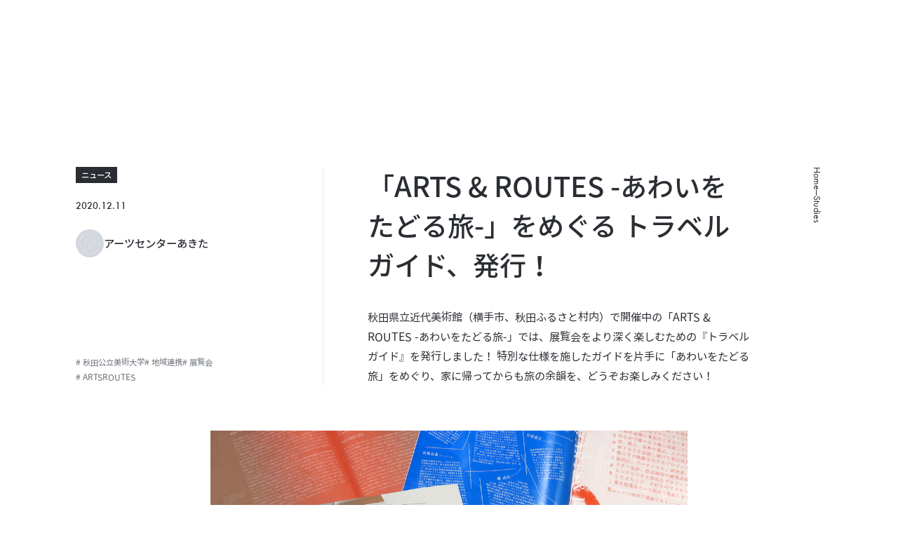

--- FILE ---
content_type: text/html; charset=UTF-8
request_url: https://www.artscenter-akita.jp/archives/17621
body_size: 47771
content:
<!DOCTYPE html>
<html lang="ja">

<head>
      <!-- Google Tag Manager -->
<script>(function(w,d,s,l,i){w[l]=w[l]||[];w[l].push({'gtm.start':
new Date().getTime(),event:'gtm.js'});var f=d.getElementsByTagName(s)[0],
j=d.createElement(s),dl=l!='dataLayer'?'&l='+l:'';j.async=true;j.src=
'https://www.googletagmanager.com/gtm.js?id='+i+dl;f.parentNode.insertBefore(j,f);
})(window,document,'script','dataLayer','GTM-WJKX4ZM');</script>
<!-- End Google Tag Manager -->

<meta name="google-site-verification" content="iNgTJLPByavSe800A6abKRp4k7E9QT5eLUDAVMTuTz4" />    <meta charset="UTF-8">
  <meta http-equiv="X-UA-Compatible" content="IE=edge">
  <meta name="viewport" content="width=device-width, initial-scale=1.0">
  <title>「ARTS &#038; ROUTES -あわいをたどる旅-」をめぐる トラベルガイド、発行！ &#8211; アーツセンターあきた</title>
<meta name='robots' content='max-image-preview:large' />
<link rel="alternate" type="application/rss+xml" title="アーツセンターあきた &raquo; 「ARTS &#038; ROUTES -あわいをたどる旅-」をめぐる トラベルガイド、発行！ のコメントのフィード" href="https://www.artscenter-akita.jp/archives/17621/feed" />
<link rel="alternate" title="oEmbed (JSON)" type="application/json+oembed" href="https://www.artscenter-akita.jp/wp-json/oembed/1.0/embed?url=https%3A%2F%2Fwww.artscenter-akita.jp%2Farchives%2F17621" />
<link rel="alternate" title="oEmbed (XML)" type="text/xml+oembed" href="https://www.artscenter-akita.jp/wp-json/oembed/1.0/embed?url=https%3A%2F%2Fwww.artscenter-akita.jp%2Farchives%2F17621&#038;format=xml" />
<style id='wp-img-auto-sizes-contain-inline-css' type='text/css'>
img:is([sizes=auto i],[sizes^="auto," i]){contain-intrinsic-size:3000px 1500px}
/*# sourceURL=wp-img-auto-sizes-contain-inline-css */
</style>
<style id='wp-emoji-styles-inline-css' type='text/css'>

	img.wp-smiley, img.emoji {
		display: inline !important;
		border: none !important;
		box-shadow: none !important;
		height: 1em !important;
		width: 1em !important;
		margin: 0 0.07em !important;
		vertical-align: -0.1em !important;
		background: none !important;
		padding: 0 !important;
	}
/*# sourceURL=wp-emoji-styles-inline-css */
</style>
<style id='wp-block-library-inline-css' type='text/css'>
:root{--wp-block-synced-color:#7a00df;--wp-block-synced-color--rgb:122,0,223;--wp-bound-block-color:var(--wp-block-synced-color);--wp-editor-canvas-background:#ddd;--wp-admin-theme-color:#007cba;--wp-admin-theme-color--rgb:0,124,186;--wp-admin-theme-color-darker-10:#006ba1;--wp-admin-theme-color-darker-10--rgb:0,107,160.5;--wp-admin-theme-color-darker-20:#005a87;--wp-admin-theme-color-darker-20--rgb:0,90,135;--wp-admin-border-width-focus:2px}@media (min-resolution:192dpi){:root{--wp-admin-border-width-focus:1.5px}}.wp-element-button{cursor:pointer}:root .has-very-light-gray-background-color{background-color:#eee}:root .has-very-dark-gray-background-color{background-color:#313131}:root .has-very-light-gray-color{color:#eee}:root .has-very-dark-gray-color{color:#313131}:root .has-vivid-green-cyan-to-vivid-cyan-blue-gradient-background{background:linear-gradient(135deg,#00d084,#0693e3)}:root .has-purple-crush-gradient-background{background:linear-gradient(135deg,#34e2e4,#4721fb 50%,#ab1dfe)}:root .has-hazy-dawn-gradient-background{background:linear-gradient(135deg,#faaca8,#dad0ec)}:root .has-subdued-olive-gradient-background{background:linear-gradient(135deg,#fafae1,#67a671)}:root .has-atomic-cream-gradient-background{background:linear-gradient(135deg,#fdd79a,#004a59)}:root .has-nightshade-gradient-background{background:linear-gradient(135deg,#330968,#31cdcf)}:root .has-midnight-gradient-background{background:linear-gradient(135deg,#020381,#2874fc)}:root{--wp--preset--font-size--normal:16px;--wp--preset--font-size--huge:42px}.has-regular-font-size{font-size:1em}.has-larger-font-size{font-size:2.625em}.has-normal-font-size{font-size:var(--wp--preset--font-size--normal)}.has-huge-font-size{font-size:var(--wp--preset--font-size--huge)}.has-text-align-center{text-align:center}.has-text-align-left{text-align:left}.has-text-align-right{text-align:right}.has-fit-text{white-space:nowrap!important}#end-resizable-editor-section{display:none}.aligncenter{clear:both}.items-justified-left{justify-content:flex-start}.items-justified-center{justify-content:center}.items-justified-right{justify-content:flex-end}.items-justified-space-between{justify-content:space-between}.screen-reader-text{border:0;clip-path:inset(50%);height:1px;margin:-1px;overflow:hidden;padding:0;position:absolute;width:1px;word-wrap:normal!important}.screen-reader-text:focus{background-color:#ddd;clip-path:none;color:#444;display:block;font-size:1em;height:auto;left:5px;line-height:normal;padding:15px 23px 14px;text-decoration:none;top:5px;width:auto;z-index:100000}html :where(.has-border-color){border-style:solid}html :where([style*=border-top-color]){border-top-style:solid}html :where([style*=border-right-color]){border-right-style:solid}html :where([style*=border-bottom-color]){border-bottom-style:solid}html :where([style*=border-left-color]){border-left-style:solid}html :where([style*=border-width]){border-style:solid}html :where([style*=border-top-width]){border-top-style:solid}html :where([style*=border-right-width]){border-right-style:solid}html :where([style*=border-bottom-width]){border-bottom-style:solid}html :where([style*=border-left-width]){border-left-style:solid}html :where(img[class*=wp-image-]){height:auto;max-width:100%}:where(figure){margin:0 0 1em}html :where(.is-position-sticky){--wp-admin--admin-bar--position-offset:var(--wp-admin--admin-bar--height,0px)}@media screen and (max-width:600px){html :where(.is-position-sticky){--wp-admin--admin-bar--position-offset:0px}}

/*# sourceURL=wp-block-library-inline-css */
</style><style id='wp-block-heading-inline-css' type='text/css'>
h1:where(.wp-block-heading).has-background,h2:where(.wp-block-heading).has-background,h3:where(.wp-block-heading).has-background,h4:where(.wp-block-heading).has-background,h5:where(.wp-block-heading).has-background,h6:where(.wp-block-heading).has-background{padding:1.25em 2.375em}h1.has-text-align-left[style*=writing-mode]:where([style*=vertical-lr]),h1.has-text-align-right[style*=writing-mode]:where([style*=vertical-rl]),h2.has-text-align-left[style*=writing-mode]:where([style*=vertical-lr]),h2.has-text-align-right[style*=writing-mode]:where([style*=vertical-rl]),h3.has-text-align-left[style*=writing-mode]:where([style*=vertical-lr]),h3.has-text-align-right[style*=writing-mode]:where([style*=vertical-rl]),h4.has-text-align-left[style*=writing-mode]:where([style*=vertical-lr]),h4.has-text-align-right[style*=writing-mode]:where([style*=vertical-rl]),h5.has-text-align-left[style*=writing-mode]:where([style*=vertical-lr]),h5.has-text-align-right[style*=writing-mode]:where([style*=vertical-rl]),h6.has-text-align-left[style*=writing-mode]:where([style*=vertical-lr]),h6.has-text-align-right[style*=writing-mode]:where([style*=vertical-rl]){rotate:180deg}
/*# sourceURL=https://www.artscenter-akita.jp/admin/wp-includes/blocks/heading/style.min.css */
</style>
<style id='wp-block-image-inline-css' type='text/css'>
.wp-block-image>a,.wp-block-image>figure>a{display:inline-block}.wp-block-image img{box-sizing:border-box;height:auto;max-width:100%;vertical-align:bottom}@media not (prefers-reduced-motion){.wp-block-image img.hide{visibility:hidden}.wp-block-image img.show{animation:show-content-image .4s}}.wp-block-image[style*=border-radius] img,.wp-block-image[style*=border-radius]>a{border-radius:inherit}.wp-block-image.has-custom-border img{box-sizing:border-box}.wp-block-image.aligncenter{text-align:center}.wp-block-image.alignfull>a,.wp-block-image.alignwide>a{width:100%}.wp-block-image.alignfull img,.wp-block-image.alignwide img{height:auto;width:100%}.wp-block-image .aligncenter,.wp-block-image .alignleft,.wp-block-image .alignright,.wp-block-image.aligncenter,.wp-block-image.alignleft,.wp-block-image.alignright{display:table}.wp-block-image .aligncenter>figcaption,.wp-block-image .alignleft>figcaption,.wp-block-image .alignright>figcaption,.wp-block-image.aligncenter>figcaption,.wp-block-image.alignleft>figcaption,.wp-block-image.alignright>figcaption{caption-side:bottom;display:table-caption}.wp-block-image .alignleft{float:left;margin:.5em 1em .5em 0}.wp-block-image .alignright{float:right;margin:.5em 0 .5em 1em}.wp-block-image .aligncenter{margin-left:auto;margin-right:auto}.wp-block-image :where(figcaption){margin-bottom:1em;margin-top:.5em}.wp-block-image.is-style-circle-mask img{border-radius:9999px}@supports ((-webkit-mask-image:none) or (mask-image:none)) or (-webkit-mask-image:none){.wp-block-image.is-style-circle-mask img{border-radius:0;-webkit-mask-image:url('data:image/svg+xml;utf8,<svg viewBox="0 0 100 100" xmlns="http://www.w3.org/2000/svg"><circle cx="50" cy="50" r="50"/></svg>');mask-image:url('data:image/svg+xml;utf8,<svg viewBox="0 0 100 100" xmlns="http://www.w3.org/2000/svg"><circle cx="50" cy="50" r="50"/></svg>');mask-mode:alpha;-webkit-mask-position:center;mask-position:center;-webkit-mask-repeat:no-repeat;mask-repeat:no-repeat;-webkit-mask-size:contain;mask-size:contain}}:root :where(.wp-block-image.is-style-rounded img,.wp-block-image .is-style-rounded img){border-radius:9999px}.wp-block-image figure{margin:0}.wp-lightbox-container{display:flex;flex-direction:column;position:relative}.wp-lightbox-container img{cursor:zoom-in}.wp-lightbox-container img:hover+button{opacity:1}.wp-lightbox-container button{align-items:center;backdrop-filter:blur(16px) saturate(180%);background-color:#5a5a5a40;border:none;border-radius:4px;cursor:zoom-in;display:flex;height:20px;justify-content:center;opacity:0;padding:0;position:absolute;right:16px;text-align:center;top:16px;width:20px;z-index:100}@media not (prefers-reduced-motion){.wp-lightbox-container button{transition:opacity .2s ease}}.wp-lightbox-container button:focus-visible{outline:3px auto #5a5a5a40;outline:3px auto -webkit-focus-ring-color;outline-offset:3px}.wp-lightbox-container button:hover{cursor:pointer;opacity:1}.wp-lightbox-container button:focus{opacity:1}.wp-lightbox-container button:focus,.wp-lightbox-container button:hover,.wp-lightbox-container button:not(:hover):not(:active):not(.has-background){background-color:#5a5a5a40;border:none}.wp-lightbox-overlay{box-sizing:border-box;cursor:zoom-out;height:100vh;left:0;overflow:hidden;position:fixed;top:0;visibility:hidden;width:100%;z-index:100000}.wp-lightbox-overlay .close-button{align-items:center;cursor:pointer;display:flex;justify-content:center;min-height:40px;min-width:40px;padding:0;position:absolute;right:calc(env(safe-area-inset-right) + 16px);top:calc(env(safe-area-inset-top) + 16px);z-index:5000000}.wp-lightbox-overlay .close-button:focus,.wp-lightbox-overlay .close-button:hover,.wp-lightbox-overlay .close-button:not(:hover):not(:active):not(.has-background){background:none;border:none}.wp-lightbox-overlay .lightbox-image-container{height:var(--wp--lightbox-container-height);left:50%;overflow:hidden;position:absolute;top:50%;transform:translate(-50%,-50%);transform-origin:top left;width:var(--wp--lightbox-container-width);z-index:9999999999}.wp-lightbox-overlay .wp-block-image{align-items:center;box-sizing:border-box;display:flex;height:100%;justify-content:center;margin:0;position:relative;transform-origin:0 0;width:100%;z-index:3000000}.wp-lightbox-overlay .wp-block-image img{height:var(--wp--lightbox-image-height);min-height:var(--wp--lightbox-image-height);min-width:var(--wp--lightbox-image-width);width:var(--wp--lightbox-image-width)}.wp-lightbox-overlay .wp-block-image figcaption{display:none}.wp-lightbox-overlay button{background:none;border:none}.wp-lightbox-overlay .scrim{background-color:#fff;height:100%;opacity:.9;position:absolute;width:100%;z-index:2000000}.wp-lightbox-overlay.active{visibility:visible}@media not (prefers-reduced-motion){.wp-lightbox-overlay.active{animation:turn-on-visibility .25s both}.wp-lightbox-overlay.active img{animation:turn-on-visibility .35s both}.wp-lightbox-overlay.show-closing-animation:not(.active){animation:turn-off-visibility .35s both}.wp-lightbox-overlay.show-closing-animation:not(.active) img{animation:turn-off-visibility .25s both}.wp-lightbox-overlay.zoom.active{animation:none;opacity:1;visibility:visible}.wp-lightbox-overlay.zoom.active .lightbox-image-container{animation:lightbox-zoom-in .4s}.wp-lightbox-overlay.zoom.active .lightbox-image-container img{animation:none}.wp-lightbox-overlay.zoom.active .scrim{animation:turn-on-visibility .4s forwards}.wp-lightbox-overlay.zoom.show-closing-animation:not(.active){animation:none}.wp-lightbox-overlay.zoom.show-closing-animation:not(.active) .lightbox-image-container{animation:lightbox-zoom-out .4s}.wp-lightbox-overlay.zoom.show-closing-animation:not(.active) .lightbox-image-container img{animation:none}.wp-lightbox-overlay.zoom.show-closing-animation:not(.active) .scrim{animation:turn-off-visibility .4s forwards}}@keyframes show-content-image{0%{visibility:hidden}99%{visibility:hidden}to{visibility:visible}}@keyframes turn-on-visibility{0%{opacity:0}to{opacity:1}}@keyframes turn-off-visibility{0%{opacity:1;visibility:visible}99%{opacity:0;visibility:visible}to{opacity:0;visibility:hidden}}@keyframes lightbox-zoom-in{0%{transform:translate(calc((-100vw + var(--wp--lightbox-scrollbar-width))/2 + var(--wp--lightbox-initial-left-position)),calc(-50vh + var(--wp--lightbox-initial-top-position))) scale(var(--wp--lightbox-scale))}to{transform:translate(-50%,-50%) scale(1)}}@keyframes lightbox-zoom-out{0%{transform:translate(-50%,-50%) scale(1);visibility:visible}99%{visibility:visible}to{transform:translate(calc((-100vw + var(--wp--lightbox-scrollbar-width))/2 + var(--wp--lightbox-initial-left-position)),calc(-50vh + var(--wp--lightbox-initial-top-position))) scale(var(--wp--lightbox-scale));visibility:hidden}}
/*# sourceURL=https://www.artscenter-akita.jp/admin/wp-includes/blocks/image/style.min.css */
</style>
<style id='wp-block-image-theme-inline-css' type='text/css'>
:root :where(.wp-block-image figcaption){color:#555;font-size:13px;text-align:center}.is-dark-theme :root :where(.wp-block-image figcaption){color:#ffffffa6}.wp-block-image{margin:0 0 1em}
/*# sourceURL=https://www.artscenter-akita.jp/admin/wp-includes/blocks/image/theme.min.css */
</style>
<style id='wp-block-group-inline-css' type='text/css'>
.wp-block-group{box-sizing:border-box}:where(.wp-block-group.wp-block-group-is-layout-constrained){position:relative}
/*# sourceURL=https://www.artscenter-akita.jp/admin/wp-includes/blocks/group/style.min.css */
</style>
<style id='wp-block-group-theme-inline-css' type='text/css'>
:where(.wp-block-group.has-background){padding:1.25em 2.375em}
/*# sourceURL=https://www.artscenter-akita.jp/admin/wp-includes/blocks/group/theme.min.css */
</style>
<style id='wp-block-paragraph-inline-css' type='text/css'>
.is-small-text{font-size:.875em}.is-regular-text{font-size:1em}.is-large-text{font-size:2.25em}.is-larger-text{font-size:3em}.has-drop-cap:not(:focus):first-letter{float:left;font-size:8.4em;font-style:normal;font-weight:100;line-height:.68;margin:.05em .1em 0 0;text-transform:uppercase}body.rtl .has-drop-cap:not(:focus):first-letter{float:none;margin-left:.1em}p.has-drop-cap.has-background{overflow:hidden}:root :where(p.has-background){padding:1.25em 2.375em}:where(p.has-text-color:not(.has-link-color)) a{color:inherit}p.has-text-align-left[style*="writing-mode:vertical-lr"],p.has-text-align-right[style*="writing-mode:vertical-rl"]{rotate:180deg}
/*# sourceURL=https://www.artscenter-akita.jp/admin/wp-includes/blocks/paragraph/style.min.css */
</style>
<style id='global-styles-inline-css' type='text/css'>
:root{--wp--preset--aspect-ratio--square: 1;--wp--preset--aspect-ratio--4-3: 4/3;--wp--preset--aspect-ratio--3-4: 3/4;--wp--preset--aspect-ratio--3-2: 3/2;--wp--preset--aspect-ratio--2-3: 2/3;--wp--preset--aspect-ratio--16-9: 16/9;--wp--preset--aspect-ratio--9-16: 9/16;--wp--preset--color--black: #231815;--wp--preset--color--cyan-bluish-gray: #abb8c3;--wp--preset--color--white: #FFFFFF;--wp--preset--color--pale-pink: #f78da7;--wp--preset--color--vivid-red: #cf2e2e;--wp--preset--color--luminous-vivid-orange: #ff6900;--wp--preset--color--luminous-vivid-amber: #fcb900;--wp--preset--color--light-green-cyan: #7bdcb5;--wp--preset--color--vivid-green-cyan: #00d084;--wp--preset--color--pale-cyan-blue: #8ed1fc;--wp--preset--color--vivid-cyan-blue: #0693e3;--wp--preset--color--vivid-purple: #9b51e0;--wp--preset--color--blue-black: #2A2D32;--wp--preset--color--gray-900: #212121;--wp--preset--color--gray-800: #3A3D42;--wp--preset--color--gray-700: #555961;--wp--preset--color--gray-600: #676C75;--wp--preset--color--gray-500: #96999E;--wp--preset--color--gray-400: #B3B6BC;--wp--preset--color--gray-300: #D3D7DE;--wp--preset--color--gray-10: #F1F4F8;--wp--preset--color--red: #DC2626;--wp--preset--gradient--vivid-cyan-blue-to-vivid-purple: linear-gradient(135deg,rgb(6,147,227) 0%,rgb(155,81,224) 100%);--wp--preset--gradient--light-green-cyan-to-vivid-green-cyan: linear-gradient(135deg,rgb(122,220,180) 0%,rgb(0,208,130) 100%);--wp--preset--gradient--luminous-vivid-amber-to-luminous-vivid-orange: linear-gradient(135deg,rgb(252,185,0) 0%,rgb(255,105,0) 100%);--wp--preset--gradient--luminous-vivid-orange-to-vivid-red: linear-gradient(135deg,rgb(255,105,0) 0%,rgb(207,46,46) 100%);--wp--preset--gradient--very-light-gray-to-cyan-bluish-gray: linear-gradient(135deg,rgb(238,238,238) 0%,rgb(169,184,195) 100%);--wp--preset--gradient--cool-to-warm-spectrum: linear-gradient(135deg,rgb(74,234,220) 0%,rgb(151,120,209) 20%,rgb(207,42,186) 40%,rgb(238,44,130) 60%,rgb(251,105,98) 80%,rgb(254,248,76) 100%);--wp--preset--gradient--blush-light-purple: linear-gradient(135deg,rgb(255,206,236) 0%,rgb(152,150,240) 100%);--wp--preset--gradient--blush-bordeaux: linear-gradient(135deg,rgb(254,205,165) 0%,rgb(254,45,45) 50%,rgb(107,0,62) 100%);--wp--preset--gradient--luminous-dusk: linear-gradient(135deg,rgb(255,203,112) 0%,rgb(199,81,192) 50%,rgb(65,88,208) 100%);--wp--preset--gradient--pale-ocean: linear-gradient(135deg,rgb(255,245,203) 0%,rgb(182,227,212) 50%,rgb(51,167,181) 100%);--wp--preset--gradient--electric-grass: linear-gradient(135deg,rgb(202,248,128) 0%,rgb(113,206,126) 100%);--wp--preset--gradient--midnight: linear-gradient(135deg,rgb(2,3,129) 0%,rgb(40,116,252) 100%);--wp--preset--font-size--small: 16px;--wp--preset--font-size--medium: 20px;--wp--preset--font-size--large: 24px;--wp--preset--font-size--x-large: 42px;--wp--preset--font-size--xx-small: 12px;--wp--preset--font-size--x-small: 14px;--wp--preset--font-size--nomal: 18px;--wp--preset--font-size--huge: 36px;--wp--preset--spacing--20: 0.44rem;--wp--preset--spacing--30: 0.67rem;--wp--preset--spacing--40: 1rem;--wp--preset--spacing--50: 1.5rem;--wp--preset--spacing--60: 2.25rem;--wp--preset--spacing--70: 3.38rem;--wp--preset--spacing--80: 5.06rem;--wp--preset--shadow--natural: 6px 6px 9px rgba(0, 0, 0, 0.2);--wp--preset--shadow--deep: 12px 12px 50px rgba(0, 0, 0, 0.4);--wp--preset--shadow--sharp: 6px 6px 0px rgba(0, 0, 0, 0.2);--wp--preset--shadow--outlined: 6px 6px 0px -3px rgb(255, 255, 255), 6px 6px rgb(0, 0, 0);--wp--preset--shadow--crisp: 6px 6px 0px rgb(0, 0, 0);}:where(.is-layout-flex){gap: 0.5em;}:where(.is-layout-grid){gap: 0.5em;}body .is-layout-flex{display: flex;}.is-layout-flex{flex-wrap: wrap;align-items: center;}.is-layout-flex > :is(*, div){margin: 0;}body .is-layout-grid{display: grid;}.is-layout-grid > :is(*, div){margin: 0;}:where(.wp-block-columns.is-layout-flex){gap: 2em;}:where(.wp-block-columns.is-layout-grid){gap: 2em;}:where(.wp-block-post-template.is-layout-flex){gap: 1.25em;}:where(.wp-block-post-template.is-layout-grid){gap: 1.25em;}.has-black-color{color: var(--wp--preset--color--black) !important;}.has-cyan-bluish-gray-color{color: var(--wp--preset--color--cyan-bluish-gray) !important;}.has-white-color{color: var(--wp--preset--color--white) !important;}.has-pale-pink-color{color: var(--wp--preset--color--pale-pink) !important;}.has-vivid-red-color{color: var(--wp--preset--color--vivid-red) !important;}.has-luminous-vivid-orange-color{color: var(--wp--preset--color--luminous-vivid-orange) !important;}.has-luminous-vivid-amber-color{color: var(--wp--preset--color--luminous-vivid-amber) !important;}.has-light-green-cyan-color{color: var(--wp--preset--color--light-green-cyan) !important;}.has-vivid-green-cyan-color{color: var(--wp--preset--color--vivid-green-cyan) !important;}.has-pale-cyan-blue-color{color: var(--wp--preset--color--pale-cyan-blue) !important;}.has-vivid-cyan-blue-color{color: var(--wp--preset--color--vivid-cyan-blue) !important;}.has-vivid-purple-color{color: var(--wp--preset--color--vivid-purple) !important;}.has-black-background-color{background-color: var(--wp--preset--color--black) !important;}.has-cyan-bluish-gray-background-color{background-color: var(--wp--preset--color--cyan-bluish-gray) !important;}.has-white-background-color{background-color: var(--wp--preset--color--white) !important;}.has-pale-pink-background-color{background-color: var(--wp--preset--color--pale-pink) !important;}.has-vivid-red-background-color{background-color: var(--wp--preset--color--vivid-red) !important;}.has-luminous-vivid-orange-background-color{background-color: var(--wp--preset--color--luminous-vivid-orange) !important;}.has-luminous-vivid-amber-background-color{background-color: var(--wp--preset--color--luminous-vivid-amber) !important;}.has-light-green-cyan-background-color{background-color: var(--wp--preset--color--light-green-cyan) !important;}.has-vivid-green-cyan-background-color{background-color: var(--wp--preset--color--vivid-green-cyan) !important;}.has-pale-cyan-blue-background-color{background-color: var(--wp--preset--color--pale-cyan-blue) !important;}.has-vivid-cyan-blue-background-color{background-color: var(--wp--preset--color--vivid-cyan-blue) !important;}.has-vivid-purple-background-color{background-color: var(--wp--preset--color--vivid-purple) !important;}.has-black-border-color{border-color: var(--wp--preset--color--black) !important;}.has-cyan-bluish-gray-border-color{border-color: var(--wp--preset--color--cyan-bluish-gray) !important;}.has-white-border-color{border-color: var(--wp--preset--color--white) !important;}.has-pale-pink-border-color{border-color: var(--wp--preset--color--pale-pink) !important;}.has-vivid-red-border-color{border-color: var(--wp--preset--color--vivid-red) !important;}.has-luminous-vivid-orange-border-color{border-color: var(--wp--preset--color--luminous-vivid-orange) !important;}.has-luminous-vivid-amber-border-color{border-color: var(--wp--preset--color--luminous-vivid-amber) !important;}.has-light-green-cyan-border-color{border-color: var(--wp--preset--color--light-green-cyan) !important;}.has-vivid-green-cyan-border-color{border-color: var(--wp--preset--color--vivid-green-cyan) !important;}.has-pale-cyan-blue-border-color{border-color: var(--wp--preset--color--pale-cyan-blue) !important;}.has-vivid-cyan-blue-border-color{border-color: var(--wp--preset--color--vivid-cyan-blue) !important;}.has-vivid-purple-border-color{border-color: var(--wp--preset--color--vivid-purple) !important;}.has-vivid-cyan-blue-to-vivid-purple-gradient-background{background: var(--wp--preset--gradient--vivid-cyan-blue-to-vivid-purple) !important;}.has-light-green-cyan-to-vivid-green-cyan-gradient-background{background: var(--wp--preset--gradient--light-green-cyan-to-vivid-green-cyan) !important;}.has-luminous-vivid-amber-to-luminous-vivid-orange-gradient-background{background: var(--wp--preset--gradient--luminous-vivid-amber-to-luminous-vivid-orange) !important;}.has-luminous-vivid-orange-to-vivid-red-gradient-background{background: var(--wp--preset--gradient--luminous-vivid-orange-to-vivid-red) !important;}.has-very-light-gray-to-cyan-bluish-gray-gradient-background{background: var(--wp--preset--gradient--very-light-gray-to-cyan-bluish-gray) !important;}.has-cool-to-warm-spectrum-gradient-background{background: var(--wp--preset--gradient--cool-to-warm-spectrum) !important;}.has-blush-light-purple-gradient-background{background: var(--wp--preset--gradient--blush-light-purple) !important;}.has-blush-bordeaux-gradient-background{background: var(--wp--preset--gradient--blush-bordeaux) !important;}.has-luminous-dusk-gradient-background{background: var(--wp--preset--gradient--luminous-dusk) !important;}.has-pale-ocean-gradient-background{background: var(--wp--preset--gradient--pale-ocean) !important;}.has-electric-grass-gradient-background{background: var(--wp--preset--gradient--electric-grass) !important;}.has-midnight-gradient-background{background: var(--wp--preset--gradient--midnight) !important;}.has-small-font-size{font-size: var(--wp--preset--font-size--small) !important;}.has-medium-font-size{font-size: var(--wp--preset--font-size--medium) !important;}.has-large-font-size{font-size: var(--wp--preset--font-size--large) !important;}.has-x-large-font-size{font-size: var(--wp--preset--font-size--x-large) !important;}
/*# sourceURL=global-styles-inline-css */
</style>

<style id='classic-theme-styles-inline-css' type='text/css'>
/*! This file is auto-generated */
.wp-block-button__link{color:#fff;background-color:#32373c;border-radius:9999px;box-shadow:none;text-decoration:none;padding:calc(.667em + 2px) calc(1.333em + 2px);font-size:1.125em}.wp-block-file__button{background:#32373c;color:#fff;text-decoration:none}
/*# sourceURL=/wp-includes/css/classic-themes.min.css */
</style>
<link rel='stylesheet' id='contact-form-7-css' href='https://www.artscenter-akita.jp/admin/wp-content/plugins/contact-form-7/includes/css/styles.css?ver=6.1.4' type='text/css' media='all' />
<style id='fsb-flexible-spacer-style-inline-css' type='text/css'>
.fsb-style-show-front{position:relative;z-index:2;}@media screen and (min-width:769px){.fsb-flexible-spacer__device--md,.fsb-flexible-spacer__device--sm{display:none;}}@media screen and (min-width:641px) and (max-width:768px){.fsb-flexible-spacer__device--lg,.fsb-flexible-spacer__device--sm{display:none;}}@media screen and (max-width:640px){.fsb-flexible-spacer__device--lg,.fsb-flexible-spacer__device--md{display:none;}}
/*# sourceURL=fsb-flexible-spacer-style-inline-css */
</style>
<link rel='stylesheet' id='artscenter-swiper-theme-css-css' href='https://www.artscenter-akita.jp/admin/wp-content/themes/artscenter-akita-wp/assets/css/swiper-setting.css?ver=1.0.0' type='text/css' media='all' />
<link rel='stylesheet' id='artscenter-theme-tailwind-css' href='https://www.artscenter-akita.jp/admin/wp-content/themes/artscenter-akita-wp/out/css/front-style-output.css?ver=1.0.11' type='text/css' media='all' />
<link rel='stylesheet' id='artscenter-theme-styles-css' href='https://www.artscenter-akita.jp/admin/wp-content/themes/artscenter-akita-wp/out/css/style.css?ver=1.0.0' type='text/css' media='all' />
<script type="text/javascript" src="https://www.artscenter-akita.jp/admin/wp-includes/js/jquery/jquery.min.js?ver=3.7.1" id="jquery-core-js"></script>
<script type="text/javascript" src="https://www.artscenter-akita.jp/admin/wp-includes/js/jquery/jquery-migrate.min.js?ver=3.4.1" id="jquery-migrate-js"></script>
<link rel="https://api.w.org/" href="https://www.artscenter-akita.jp/wp-json/" /><link rel="alternate" title="JSON" type="application/json" href="https://www.artscenter-akita.jp/wp-json/wp/v2/posts/17621" /><link rel="EditURI" type="application/rsd+xml" title="RSD" href="https://www.artscenter-akita.jp/admin/xmlrpc.php?rsd" />
<meta name="generator" content="WordPress 6.9" />
<link rel="canonical" href="https://www.artscenter-akita.jp/archives/17621" />
<link rel='shortlink' href='https://www.artscenter-akita.jp/?p=17621' />

<meta name="description" content="秋田県立近代美術館（横手市、秋田ふるさと村内）で開催中の「ARTS &amp; ROUTES -あわいをたどる旅-」では、展覧会をより深く楽しむための『トラベルガイド』を発行しました！ 特別な仕様を施したガイ" />

<meta property="og:title" content="「ARTS &amp; ROUTES -あわいをたどる旅-」をめぐる トラベルガイド、発行！" />

<meta property="og:description" content="秋田県立近代美術館（横手市、秋田ふるさと村内）で開催中の「ARTS &amp; ROUTES -あわいをたどる旅-」では、展覧会をより深く楽しむための『トラベルガイド』を発行しました！ 特別な仕様を施したガイ" />

<meta property="og:type" content="article" />

<meta property="og:url" content="https://www.artscenter-akita.jp/archives/17621" />

<meta property="og:image" content="https://www.artscenter-akita.jp/admin/wp-content/uploads/2023/03/DSCN8966_2-1024x586.jpg" />

<meta property="og:site_name" content="アーツセンターあきた" />

<meta name="twitter:card" content="summary_large_image" />

<meta property="og:locale" content="ja_JP" />

<meta property="fb:app_id" content="318959392219509">
<link rel="icon" href="https://www.artscenter-akita.jp/admin/wp-content/uploads/2023/05/cropped-favicon-32x32.png" sizes="32x32" />
<link rel="icon" href="https://www.artscenter-akita.jp/admin/wp-content/uploads/2023/05/cropped-favicon-192x192.png" sizes="192x192" />
<link rel="apple-touch-icon" href="https://www.artscenter-akita.jp/admin/wp-content/uploads/2023/05/cropped-favicon-180x180.png" />
<meta name="msapplication-TileImage" content="https://www.artscenter-akita.jp/admin/wp-content/uploads/2023/05/cropped-favicon-270x270.png" />
  
</head>

<body>
  <div class="fixed z-[1001] top-0 left-0 w-full h-screen" data-loading style="opacity:0">
  <div class="relative w-full overflow-y-hidden bg-white ease-in-out-expo" style="height: 100%;" data-loading-mask>
    <div class="absolute top-0 w-full h-full overflow-x-hidden">
      <div class="relative w-full h-screen">
        <div class="absolute w-full top-1/2 -translate-y-1/2 flex items-center justify-center">
          <video src="https://www.artscenter-akita.jp/admin/wp-content/themes/artscenter-akita-wp/assets/video/op_aca_logo.mp4" class="w-full max-w-[720px] min-w-[480px]" muted="true" playsinline data-loading-video></video>
        </div>
      </div>
    </div>
  </div>
</div>
  <div class="fixed z-[1000] top-0 w-full h-screen" data-page-transition>
  <div class="relative w-full" data-page-transition>
    <div class="duration-[900ms] sm:duration-[750ms] transition-all ease-in-out-expo absolute left-0 top-0 w-[34%] h-screen scale-y-100 origin-top bg-blue-black bg-sand-texture" data-page-transition-child></div>
    <div class="duration-[900ms] sm:duration-[750ms] transition-all ease-in-out-expo absolute left-1/3 top-0 w-[34%] h-screen scale-y-100 origin-top bg-blue-black bg-sand-texture delay-[140ms] sm:delay-[90ms]" data-page-transition-child></div>
    <div class="duration-[900ms] sm:duration-[750ms] transition-all ease-in-out-expo absolute left-2/3 top-0 w-[34%] h-screen scale-y-100 origin-top bg-blue-black bg-sand-texture delay-[calc(140ms*2)] sm:delay-[calc(90ms*2)]" data-page-transition-child></div>

    <div class="duration-[900ms] sm:duration-[500ms] transition-all ease-in-out-expo absolute left-0 top-0 w-[34%] h-screen scale-y-0 origin-bottom bg-blue-black bg-sand-texture" data-page-transition-child-before></div>
    <div class="duration-[900ms] sm:duration-[500ms] transition-all ease-in-out-expo absolute left-1/3 top-0 w-[34%] h-screen scale-y-0 origin-bottom bg-blue-black bg-sand-texture delay-[140ms] sm:delay-[90ms]" data-page-transition-child-before></div>
    <div class="duration-[900ms] sm:duration-[500ms] transition-all ease-in-out-expo absolute left-2/3 top-0 w-[34%] h-screen scale-y-0 origin-bottom bg-blue-black bg-sand-texture delay-[calc(140ms*2)] sm:delay-[calc(90ms*2)]" data-page-transition-child-before></div>
  </div>
</div>

      <!-- Google Tag Manager (noscript) -->
<noscript><iframe src="https://www.googletagmanager.com/ns.html?id=GTM-WJKX4ZM"
height="0" width="0" style="display:none;visibility:hidden"></iframe></noscript>
<!-- End Google Tag Manager (noscript) -->  
      <header class="sticky top-0 mx-auto z-[100]">
    <div class="flex justify-between w-full px-4 pt-4 pb-[10px] md:py-8 lg:px-8 relative z-10" data-gsap-header>
      <a href="https://www.artscenter-akita.jp" class="z-10 inline-block" data-menuHide="full" data-invertColor="text-white">
                  <svg width="61" height="50" viewBox="0 0 61 50" fill="none" xmlns="http://www.w3.org/2000/svg" class="">
  <title>arts center akita</title>
  <path d="M11.9141 35.9385H10.5758C10.3851 35.9385 10.2305 36.094 10.2305 36.2859V49.4671C10.2305 49.659 10.3851 49.8145 10.5758 49.8145H11.9141C12.1048 49.8145 12.2595 49.659 12.2595 49.4671V36.2859C12.2595 36.094 12.1048 35.9385 11.9141 35.9385Z" fill="currentColor" />
  <path d="M15.3603 44.5282C15.3064 44.4522 15.3064 44.3545 15.3603 44.2785L18.2851 39.4251C18.3714 39.2948 18.2851 39.1211 18.1448 39.1211H16.4612C16.2453 39.1211 16.0402 39.2405 15.9107 39.4251L13.1047 44.0939C12.9859 44.2785 12.9859 44.5282 13.1047 44.7128L15.9971 49.5118C16.1266 49.7073 16.3316 49.8158 16.5475 49.8158H18.2311C18.3714 49.8158 18.4578 49.6313 18.3714 49.5118L15.3603 44.5282Z" fill="currentColor" />
  <path d="M22.1778 35.2656C21.5843 35.2656 21.1094 35.7434 21.1094 36.3405C21.1094 36.9377 21.5843 37.4154 22.1778 37.4154C22.7714 37.4154 23.2463 36.9377 23.2463 36.3405C23.2463 35.7434 22.7714 35.2656 22.1778 35.2656Z" fill="currentColor" />
  <path d="M13.1875 4.8102C13.1875 4.95135 13.3602 5.01649 13.4465 4.90792C14.0401 4.23475 14.6445 3.78958 15.5511 3.55072C15.6374 3.529 15.7238 3.50729 15.7993 3.49643C15.9936 3.453 16.1339 3.29013 16.1339 3.0947V1.77007C16.1339 1.58549 15.9936 1.43348 15.8101 1.4552C14.8819 1.58549 14.2344 1.84607 13.4681 2.31295C13.2846 2.42152 13.1875 2.62782 13.1875 2.84497V4.82106V4.8102Z" fill="currentColor" />
  <path d="M11.9141 1.46484H10.5758C10.3851 1.46484 10.2305 1.6204 10.2305 1.81229V11.8122C10.2305 12.004 10.3851 12.1596 10.5758 12.1596H11.9141C12.1048 12.1596 12.2595 12.004 12.2595 11.8122V1.81229C12.2595 1.6204 12.1048 1.46484 11.9141 1.46484Z" fill="currentColor" />
  <path d="M29.4294 49.8255C29.6236 49.8255 29.7747 49.6734 29.7747 49.478V41.2045C29.7747 41.1285 29.8395 41.0634 29.915 41.0634H31.0375C31.2317 41.0634 31.3828 40.9113 31.3828 40.7159V39.4781C31.3828 39.2827 31.2317 39.1307 31.0375 39.1307H29.915C29.8395 39.1307 29.7747 39.0656 29.7747 38.9896V38.0232C29.7747 37.8278 29.6236 37.6758 29.4294 37.6758H28.1019C27.9076 37.6758 27.7565 37.8278 27.7565 38.0232V38.9896C27.7565 39.0656 27.6918 39.1307 27.6162 39.1307H26.4938C26.2995 39.1307 26.1484 39.2827 26.1484 39.4781V40.7159C26.1484 40.9113 26.2995 41.0634 26.4938 41.0634H27.6162C27.6918 41.0634 27.7565 41.1285 27.7565 41.2045V49.478C27.7565 49.6734 27.9076 49.8255 28.1019 49.8255H29.4294Z" fill="currentColor" />
  <path d="M38.3453 30.0001C38.5396 30.0001 38.6907 29.8481 38.6907 29.6526V21.466C38.6907 21.39 38.7554 21.3248 38.831 21.3248H39.9426C40.1369 21.3248 40.288 21.1728 40.288 20.9774V19.7396C40.288 19.5442 40.1369 19.3922 39.9426 19.3922H38.831C38.7554 19.3922 38.6907 19.327 38.6907 19.251V18.3064C38.6907 18.111 38.5396 17.959 38.3453 17.959H37.0286C36.8343 17.959 36.6832 18.111 36.6832 18.3064V19.251C36.6832 19.327 36.6185 19.3922 36.5429 19.3922H35.4313C35.237 19.3922 35.0859 19.5442 35.0859 19.7396V20.9774C35.0859 21.1728 35.237 21.3248 35.4313 21.3248H36.5429C36.6185 21.3248 36.6832 21.39 36.6832 21.466V29.6526C36.6832 29.8481 36.8343 30.0001 37.0286 30.0001H38.3453Z" fill="currentColor" />
  <path d="M28.5674 21.4442C29.8517 21.4442 30.8986 22.4974 30.8986 23.8003V29.6091C30.8986 29.8046 31.0497 29.9566 31.244 29.9566H32.5499C32.7441 29.9566 32.8952 29.8046 32.8952 29.6091V23.8003C32.8952 21.4008 30.9526 19.4355 28.5674 19.4355H27.65C27.4558 19.4355 27.3047 19.5876 27.3047 19.783V21.0968C27.3047 21.2922 27.4558 21.4442 27.65 21.4442H28.5674Z" fill="currentColor" />
  <path d="M22.0075 12.1605C22.2018 12.1605 22.3529 12.0085 22.3529 11.8131V3.57215C22.3529 3.49615 22.4176 3.43101 22.4932 3.43101H23.6156C23.8099 3.43101 23.961 3.279 23.961 3.08356V1.79151C23.961 1.59607 23.8099 1.44406 23.6156 1.44406H22.4932C22.4176 1.44406 22.3529 1.37892 22.3529 1.30291V0.347444C22.3529 0.152007 22.2018 0 22.0075 0H20.68C20.4858 0 20.3347 0.152007 20.3347 0.347444V1.30291C20.3347 1.37892 20.2699 1.44406 20.1944 1.44406H19.0719C18.8777 1.44406 18.7266 1.59607 18.7266 1.79151V3.08356C18.7266 3.279 18.8777 3.43101 19.0719 3.43101H20.1944C20.2699 3.43101 20.3347 3.49615 20.3347 3.57215V11.8131C20.3347 12.0085 20.4858 12.1605 20.68 12.1605H22.0075Z" fill="currentColor" />
  <path d="M26.0527 19.4131H24.736C24.5452 19.4131 24.3906 19.5686 24.3906 19.7605V29.641C24.3906 29.8328 24.5452 29.9884 24.736 29.9884H26.0527C26.2434 29.9884 26.398 29.8328 26.398 29.641V19.7605C26.398 19.5686 26.2434 19.4131 26.0527 19.4131Z" fill="currentColor" />
  <path d="M21.5211 39.1299H22.8486C23.0429 39.1299 23.194 39.2819 23.194 39.4773V49.4663C23.194 49.6618 23.0429 49.8138 22.8486 49.8138H21.5211C21.3269 49.8138 21.1758 49.6618 21.1758 49.4663V39.4882C21.1758 39.2927 21.3377 39.1407 21.5211 39.1407V39.1299Z" fill="currentColor" />
  <path d="M5.28836 30.0213C2.37437 30.0213 0 27.6326 0 24.7011C0 21.7695 2.37437 19.3809 5.28836 19.3809C6.75615 19.3809 8.18077 20.0106 9.18448 21.1072C9.23844 21.1724 9.27082 21.2484 9.26003 21.3352C9.26003 21.4221 9.20606 21.509 9.14131 21.5632L8.04046 22.4536C7.97571 22.5079 7.90016 22.5296 7.82461 22.5296C7.72748 22.5296 7.64114 22.497 7.57638 22.421C6.972 21.8021 6.16256 21.4655 5.29916 21.4655C3.52917 21.4655 2.08297 22.9204 2.08297 24.7011C2.08297 26.4817 3.52917 27.9367 5.29916 27.9367C6.15177 27.9367 6.96121 27.6001 7.57638 26.9812C7.64114 26.916 7.72748 26.8726 7.82461 26.8726C7.90016 26.8726 7.9865 26.9052 8.04046 26.9486L9.14131 27.8389C9.21686 27.8932 9.26003 27.9801 9.26003 28.067C9.26003 28.1538 9.23844 28.2298 9.18448 28.295C8.18077 29.3916 6.76694 30.0213 5.28836 30.0213Z" fill="currentColor" />
  <path d="M29.8871 12.2368C28.1171 12.2368 26.6493 11.0858 26.4551 9.52235C26.4335 9.32691 26.5954 9.16405 26.8004 9.16405H28.1927C28.3977 9.16405 28.5488 9.33777 28.6352 9.53321C28.8186 9.9458 29.3151 10.239 29.8871 10.239C30.621 10.239 31.2146 9.75036 31.2146 9.16405C31.2146 8.78403 30.9448 8.40401 30.5454 8.20858L28.3114 7.18796C27.1566 6.63422 26.4551 5.58103 26.4551 4.40841C26.4551 2.68205 27.9984 1.35742 29.8871 1.35742C31.6355 1.35742 33.0709 2.48661 33.2867 4.00668C33.3191 4.21297 33.1572 4.40841 32.9522 4.40841H31.5599C31.3549 4.40841 31.2038 4.23469 31.1174 4.05011C30.934 3.64838 30.4591 3.35522 29.8871 3.35522C29.164 3.35522 28.5812 3.83296 28.5812 4.40841C28.5812 4.77757 28.8294 5.12501 29.2287 5.32045L31.4628 6.34107C32.6068 6.89481 33.3407 7.99142 33.3407 9.16405C33.3407 10.9013 31.7866 12.2368 29.8871 12.2368Z" fill="currentColor" />
  <path d="M58.0859 22.725C58.0859 22.8662 58.2586 22.9313 58.345 22.8227C58.9385 22.1604 59.5321 21.7152 60.4279 21.4764C60.5143 21.4547 60.5898 21.433 60.6762 21.4221C60.8704 21.3787 60.9999 21.2158 60.9999 21.0204V19.7066C60.9999 19.522 60.8596 19.37 60.6762 19.3917C59.7588 19.5112 59.1112 19.7826 58.3558 20.2386C58.1723 20.3472 58.0859 20.5535 58.0859 20.7598V22.7141V22.725Z" fill="currentColor" />
  <path d="M56.8222 19.4131H55.5055C55.3148 19.4131 55.1602 19.5686 55.1602 19.7605V29.6518C55.1602 29.8437 55.3148 29.9993 55.5055 29.9993H56.8222C57.013 29.9993 57.1676 29.8437 57.1676 29.6518V19.7605C57.1676 19.5686 57.013 19.4131 56.8222 19.4131Z" fill="currentColor" />
  <path d="M16.6099 30.0214C13.7823 30.0214 11.4834 27.6328 11.4727 24.7012C11.4727 23.2789 12.0015 21.9434 12.9728 20.9336C13.9442 19.9239 15.2285 19.3701 16.5991 19.3701C19.2757 19.3701 21.4774 21.4874 21.5097 24.0823V24.1909C21.5097 24.5166 21.3802 24.8206 21.1536 25.0486C20.9269 25.2767 20.6248 25.4069 20.301 25.4069H14.9263C14.7428 25.4069 14.5917 25.2549 14.5917 25.0704V23.8326C14.5917 23.7457 14.6241 23.6589 14.6888 23.5937C14.7536 23.5286 14.8399 23.496 14.9263 23.496H19.1893C19.1893 23.496 19.2865 23.4743 19.3081 23.4309C19.3296 23.3983 19.3296 23.344 19.3081 23.3006C18.9627 22.204 17.8727 21.4439 16.5883 21.4439C15.7573 21.4439 14.9695 21.7805 14.3867 22.3994C13.7931 23.0074 13.4693 23.8217 13.4693 24.6903C13.4693 26.471 14.8723 27.9259 16.5883 27.9259C17.441 27.9259 18.2504 27.5893 18.8656 26.9704C18.9303 26.9053 19.0167 26.8619 19.1138 26.8619C19.1893 26.8619 19.2757 26.8944 19.3297 26.9379L20.4305 27.8282C20.506 27.8825 20.5492 27.9693 20.5492 28.0562C20.5492 28.1431 20.5276 28.2191 20.4737 28.2842C19.47 29.3808 18.0561 30.0106 16.5883 30.0106L16.6099 30.0214Z" fill="currentColor" />
  <path d="M47.4966 30.0214C44.669 30.0214 42.3702 27.6328 42.3594 24.7012C42.3594 23.2789 42.8882 21.9434 43.8595 20.9336C44.8309 19.9239 46.1152 19.3701 47.4858 19.3701C50.1624 19.3701 52.3641 21.4874 52.3965 24.0823V24.1909C52.3965 24.5166 52.267 24.8206 52.0403 25.0486C51.8137 25.2767 51.5115 25.4069 51.1877 25.4069H45.8885C45.7051 25.4069 45.554 25.2549 45.554 25.0704V23.8326C45.554 23.7457 45.5864 23.6589 45.6511 23.5937C45.7159 23.5286 45.8022 23.496 45.8885 23.496H50.0761C50.0761 23.496 50.1732 23.4743 50.1948 23.4309C50.2164 23.3983 50.2164 23.344 50.1948 23.3006C49.8494 22.204 48.7594 21.4439 47.4751 21.4439C46.644 21.4439 45.8562 21.7805 45.2734 22.3994C44.6798 23.0074 44.356 23.8217 44.356 24.6903C44.356 26.471 45.759 27.9259 47.4751 27.9259C48.3277 27.9259 49.1371 27.5893 49.7523 26.9704C49.817 26.9053 49.9034 26.8619 50.0005 26.8619C50.0761 26.8619 50.1624 26.8944 50.2164 26.9379L51.3172 27.8282C51.3928 27.8825 51.4359 27.9693 51.4359 28.0562C51.4359 28.1431 51.4143 28.2191 51.3604 28.2842C50.3567 29.3808 48.9428 30.0106 47.4751 30.0106L47.4966 30.0214Z" fill="currentColor" />
  <path d="M7.00409 8.93488C7.00409 10.8567 5.55789 12.3225 3.63681 12.3225C1.71573 12.3225 0.269531 10.8024 0.269531 8.93488C0.269531 7.06737 1.78049 5.54731 3.63681 5.54731H3.86346C4.05772 5.54731 4.20882 5.69931 4.20882 5.89475V7.23024C4.20882 7.42567 4.05772 7.57768 3.86346 7.57768H3.63681C2.90292 7.57768 2.29854 8.18571 2.29854 8.92403C2.29854 9.66234 2.90292 10.2704 3.63681 10.2704C4.37071 10.2704 4.97509 9.64063 4.97509 8.81545V3.56036C4.97509 3.48436 4.91034 3.41921 4.83479 3.41921H1.12215C0.927879 3.41921 0.776783 3.26721 0.776783 3.07177V1.81229C0.776783 1.61685 0.927879 1.46484 1.12215 1.46484H6.64794C6.84221 1.46484 6.99331 1.62771 6.99331 1.81229V8.93488H7.00409Z" fill="currentColor" />
  <path d="M6.99238 46.6129C6.99238 48.5346 5.54617 50.0004 3.62509 50.0004C1.70402 50.0004 0.257812 48.4804 0.257812 46.6129C0.257812 44.7453 1.76877 43.2253 3.62509 43.2253H3.85174C4.046 43.2253 4.1971 43.3773 4.1971 43.5727V44.9082C4.1971 45.1036 4.046 45.2556 3.85174 45.2556H3.62509C2.8912 45.2556 2.28681 45.8637 2.28681 46.602C2.28681 47.3403 2.8912 47.9483 3.62509 47.9483C4.35899 47.9483 4.96337 47.3186 4.96337 46.4934V41.2166C4.96337 41.1406 4.89862 41.0755 4.82307 41.0755H1.11042C0.916156 41.0755 0.76506 40.9235 0.76506 40.728V39.4685C0.76506 39.2731 0.916156 39.1211 1.11042 39.1211H6.63622C6.83049 39.1211 6.98158 39.284 6.98158 39.4685V46.5911L6.99238 46.6129Z" fill="currentColor" />
  <path d="M40.3635 46.6129C40.3635 48.5346 38.9173 50.0004 36.9962 50.0004C35.0751 50.0004 33.6289 48.4804 33.6289 46.6129C33.6289 44.7453 35.1399 43.2253 36.9962 43.2253H37.2228C37.4171 43.2253 37.5682 43.3773 37.5682 43.5727V44.9082C37.5682 45.1036 37.4171 45.2556 37.2228 45.2556H36.9962C36.2623 45.2556 35.6579 45.8637 35.6579 46.602C35.6579 47.3403 36.2623 47.9483 36.9962 47.9483C37.7301 47.9483 38.3345 47.3186 38.3345 46.4934V41.2166C38.3345 41.1406 38.2697 41.0755 38.1942 41.0755H34.4815C34.2872 41.0755 34.1362 40.9235 34.1362 40.728V39.4685C34.1362 39.2731 34.2872 39.1211 34.4815 39.1211H40.0073C40.2016 39.1211 40.3527 39.284 40.3527 39.4685V46.5911L40.3635 46.6129Z" fill="currentColor" />
</svg>                </a>

      <div class="flex items-center gap-8 z-10">
        <div data-menuHide="full" class="visible">
          <!-- グローバルナビゲーション -->
          <div class="menu-%e3%83%98%e3%83%83%e3%83%80%e3%83%bc%e3%83%a1%e3%83%8b%e3%83%a5%e3%83%bc-container"><ul class="menu gap-8 hidden md:flex [&_a]:font-futura [&_a]:font-medium [&_a]:leading-8" data-menuHide="search"><li id="menu-item-88" class="menu-item menu-item-type-post_type menu-item-object-page menu-item-88"><a href="https://www.artscenter-akita.jp/about" class="js-gsap-dots overflow-x-hidden relative inline-block">About
                <div class="w-full [&>div]:absolute [&>div]:bottom-0">
                  <div class="left-[calc(50%_-_4px)] h-0.5 rounded bg-blue-black" data-gsap-nav-dot-1></div>
                  <div class="left-1/2 h-0.5 rounded bg-blue-black" data-gsap-nav-dot-2></div>
                  <div class="left-[calc(50%_+_4px)] h-0.5 rounded bg-blue-black" data-gsap-nav-dot-3></div>
                </div>
              </a></li>
<li id="menu-item-135" class="menu-item menu-item-type-custom menu-item-object-custom menu-item-135"><a href="https://www.artscenter-akita.jp/archives/" class="js-gsap-dots overflow-x-hidden relative inline-block">Studies
                <div class="w-full [&>div]:absolute [&>div]:bottom-0">
                  <div class="left-[calc(50%_-_4px)] h-0.5 rounded bg-blue-black" data-gsap-nav-dot-1></div>
                  <div class="left-1/2 h-0.5 rounded bg-blue-black" data-gsap-nav-dot-2></div>
                  <div class="left-[calc(50%_+_4px)] h-0.5 rounded bg-blue-black" data-gsap-nav-dot-3></div>
                </div>
              </a></li>
<li id="menu-item-147" class="menu-item menu-item-type-post_type menu-item-object-page menu-item-147"><a href="https://www.artscenter-akita.jp/programs" class="js-gsap-dots overflow-x-hidden relative inline-block">Programs
                <div class="w-full [&>div]:absolute [&>div]:bottom-0">
                  <div class="left-[calc(50%_-_4px)] h-0.5 rounded bg-blue-black" data-gsap-nav-dot-1></div>
                  <div class="left-1/2 h-0.5 rounded bg-blue-black" data-gsap-nav-dot-2></div>
                  <div class="left-[calc(50%_+_4px)] h-0.5 rounded bg-blue-black" data-gsap-nav-dot-3></div>
                </div>
              </a></li>
<li id="menu-item-133" class="menu-item menu-item-type-custom menu-item-object-custom menu-item-133"><a href="https://www.artscenter-akita.jp/works/" class="js-gsap-dots overflow-x-hidden relative inline-block">Works
                <div class="w-full [&>div]:absolute [&>div]:bottom-0">
                  <div class="left-[calc(50%_-_4px)] h-0.5 rounded bg-blue-black" data-gsap-nav-dot-1></div>
                  <div class="left-1/2 h-0.5 rounded bg-blue-black" data-gsap-nav-dot-2></div>
                  <div class="left-[calc(50%_+_4px)] h-0.5 rounded bg-blue-black" data-gsap-nav-dot-3></div>
                </div>
              </a></li>
<li id="menu-item-98" class="menu-item menu-item-type-post_type menu-item-object-page menu-item-98"><a href="https://www.artscenter-akita.jp/careers" class="js-gsap-dots overflow-x-hidden relative inline-block">Careers
                <div class="w-full [&>div]:absolute [&>div]:bottom-0">
                  <div class="left-[calc(50%_-_4px)] h-0.5 rounded bg-blue-black" data-gsap-nav-dot-1></div>
                  <div class="left-1/2 h-0.5 rounded bg-blue-black" data-gsap-nav-dot-2></div>
                  <div class="left-[calc(50%_+_4px)] h-0.5 rounded bg-blue-black" data-gsap-nav-dot-3></div>
                </div>
              </a></li>
</ul></div>        </div>
        <div class="flex items-center gap-6 md:gap-8">
          <!-- 検索メニュー -->
          <button id="handleSearchOpen" class="visible block relative group" type="button" aria-controls="fullscreenSearch" aria-expanded="false" aria-label="検索窓を開く" data-menuHide="full">
            <span class=" [&>svg]:origin-bottom-right group-hover:[&>svg]:rotate-[12deg] [&>svg]:transition-transform [&>svg]:duration-300 [&>svg]:ease-in-out-expo">
              <svg width="25" height="24" viewBox="0 0 25 24" fill="none" xmlns="http://www.w3.org/2000/svg" class="">
  <path d="M21.6061 20.1783L16.2307 14.8724C17.4655 13.266 18.0456 11.2469 17.8532 9.22564C17.6607 7.20441 16.7101 5.33275 15.1946 3.99121C13.6791 2.64967 11.7125 1.93895 9.69466 2.00356C7.67678 2.06817 5.75911 2.90324 4.33153 4.33901C2.90395 5.77478 2.07363 7.70345 2.0094 9.7329C1.94516 11.7624 2.65182 13.7402 3.98571 15.2644C5.3196 16.7886 7.18058 17.7447 9.19029 17.9382C11.2 18.1318 13.2076 17.5483 14.8048 16.3064L20.1518 21.6697C20.251 21.7746 20.3704 21.8579 20.5028 21.9146C20.6353 21.9714 20.7778 22.0002 20.9217 21.9995C21.2104 21.9957 21.486 21.8777 21.6889 21.6711C21.8917 21.4644 22.0054 21.1857 22.0054 20.8953C21.9912 20.7547 21.9484 20.6185 21.8797 20.4951C21.8111 20.3718 21.7179 20.2639 21.6061 20.1783ZM9.92842 15.7902C8.78348 15.7902 7.66424 15.4487 6.71225 14.8089C5.76027 14.1692 5.01828 13.2599 4.58013 12.196C4.14198 11.1322 4.02734 9.96155 4.2507 8.83216C4.47407 7.70277 5.02542 6.66536 5.83502 5.85112C6.64462 5.03688 7.67611 4.48237 8.79905 4.25772C9.922 4.03307 11.086 4.14837 12.1438 4.58904C13.2016 5.0297 14.1057 5.77594 14.7418 6.73339C15.3779 7.69084 15.7174 8.81649 15.7174 9.968C15.7174 10.7326 15.5676 11.4897 15.2767 12.196C14.9858 12.9024 14.5594 13.5443 14.0218 14.0849C13.4843 14.6255 12.8461 15.0544 12.1438 15.347C11.4414 15.6396 10.6886 15.7902 9.92842 15.7902Z" fill="currentColor" />
</svg>            </span>
          </button>
          <!-- フルスクリーンメニュー -->
          <button id="handleMenuOpen" class="relative w-10 h-10 z-50 group" type="button" aria-controls="fullscreenMenu" aria-expanded="false" aria-label="メニューを開く">
            <div class="w-5 h-5 absolute left-1/2 top-1/2 -translate-x-1/2 -translate-y-1/2 [&>*]:bg-blue-black [&>*]:rounded-sm [&>*]:absolute [&>*]:h-0.5 [&>*]:w-[18px] [&>*]:left-1/2 [&>*]:-translate-y-1/2 [&>*]:transition-all [&>*]:duration-[400ms] [&>*]:ease-in-out-expo overflow-hidden" data-invertColor="handle-menu-open">
              <!-- 1 -->
              <span class="top-[calc(50%-6px)] -translate-x-1/2 sm:group-hover:translate-x-[calc(200%+14px)] sm:group-hover:delay-[calc(0ms)] delay-[calc(60ms+60ms)]" data-icon-menu="top"></span>
              <span class="top-[calc(50%-6px)] -translate-x-[calc(100%_+_14px)] sm:group-hover:translate-x-[100%] delay-[calc(60ms)]" data-icon-menu="top"></span>
              <span class="top-[calc(50%-6px)] -translate-x-[calc(200%_+_14px)] sm:group-hover:-translate-x-1/2 sm:group-hover:delay-[calc(60ms+60ms)] delay-[calc(0ms)]" data-icon-menu="top" data-icon-close="top"></span>
              <!-- 2 -->
              <span class="top-1/2 -translate-x-1/2 sm:group-hover:translate-x-[calc(200%+14px)] sm:group-hover:delay-[calc(60ms)] delay-[calc(60ms+60ms+60ms)]" data-icon-menu="center"></span>
              <span class="top-1/2 -translate-x-[calc(100%_+_14px)] sm:group-hover:translate-x-[100%] delay-[calc(60ms+60ms)]" data-icon-menu="center"></span>
              <span class="top-1/2 -translate-x-[calc(200%_+_14px)] sm:group-hover:-translate-x-1/2 sm:group-hover:delay-[calc(60ms+60ms+60ms)] delay-[calc(60ms)]" data-icon-menu="center" data-icon-close="center"></span>
              <!-- 3 -->
              <span class="top-[calc(50%+6px)] -translate-x-1/2 sm:group-hover:translate-x-[calc(200%+14px)] sm:group-hover:delay-[calc(60ms+60ms)] delay-[calc(60ms+60ms+60ms+60ms)]" data-icon-menu="bottom"></span>
              <span class="top-[calc(50%+6px)] -translate-x-[calc(100%_+_14px)] sm:group-hover:translate-x-[100%] delay-[calc(60ms+60ms+60ms)]" data-icon-menu="bottom"></span>
              <span class="top-[calc(50%+6px)] -translate-x-[calc(200%_+_14px)] sm:group-hover:-translate-x-1/2 sm:group-hover:delay-[calc(60ms+60ms+60ms+60ms)] delay-[calc(60ms+60ms)]" data-icon-menu="bottom" data-icon-close="bottom"></span>
            </div>
            <span class="absolute top-1/2 left-1/2 w-[64px] h-[64px] -translate-x-1/2 -translate-y-1/2" id="lottiecircleBlack"></span>
          </button>
        </div>
      </div>
    </div>
    <div class="z-0">
      <div id="fullscreenMenu" class="p-0 fixed flex flex-col justify-center items-center duration-500 top-0 right-0 left-0 bottom-0 w-full h-screen invisible z-0 transition-none">
  <div class="flex w-full h-full items-start relative" data-fullscreen-origin>
    <!-- logo -->
    <div class="relative h-0 w-[96px] lg:w-[36%] overflow-y-hidden origin-bottom transition-all duration-[800ms] sm:duration-600 ease-in-out-expo" data-fullscreen-child>
      <div class="absolute left-0 top-0 w-full h-screen" data-fullscreen-child-origin>
        <div class="shrink-0 h-full bg-[#262C2D] bg-sand-texture col-start-1 col-end-5 relative overflow-hidden">
          <div class="flex justify-center items-center h-full px-3 md:px-[7%]">
            <div class="relative max-w-full [&>svg]:max-w-full">
              <svg width="61" height="50" viewBox="0 0 61 50" fill="none" xmlns="http://www.w3.org/2000/svg" class="hogehoge w-[72px] h-[58px] lg:w-[324px] lg:h-[263px] text-white">
  <title>arts center akita</title>
  <path d="M11.9141 35.9385H10.5758C10.3851 35.9385 10.2305 36.094 10.2305 36.2859V49.4671C10.2305 49.659 10.3851 49.8145 10.5758 49.8145H11.9141C12.1048 49.8145 12.2595 49.659 12.2595 49.4671V36.2859C12.2595 36.094 12.1048 35.9385 11.9141 35.9385Z" fill="currentColor" />
  <path d="M15.3603 44.5282C15.3064 44.4522 15.3064 44.3545 15.3603 44.2785L18.2851 39.4251C18.3714 39.2948 18.2851 39.1211 18.1448 39.1211H16.4612C16.2453 39.1211 16.0402 39.2405 15.9107 39.4251L13.1047 44.0939C12.9859 44.2785 12.9859 44.5282 13.1047 44.7128L15.9971 49.5118C16.1266 49.7073 16.3316 49.8158 16.5475 49.8158H18.2311C18.3714 49.8158 18.4578 49.6313 18.3714 49.5118L15.3603 44.5282Z" fill="currentColor" />
  <path d="M22.1778 35.2656C21.5843 35.2656 21.1094 35.7434 21.1094 36.3405C21.1094 36.9377 21.5843 37.4154 22.1778 37.4154C22.7714 37.4154 23.2463 36.9377 23.2463 36.3405C23.2463 35.7434 22.7714 35.2656 22.1778 35.2656Z" fill="currentColor" />
  <path d="M13.1875 4.8102C13.1875 4.95135 13.3602 5.01649 13.4465 4.90792C14.0401 4.23475 14.6445 3.78958 15.5511 3.55072C15.6374 3.529 15.7238 3.50729 15.7993 3.49643C15.9936 3.453 16.1339 3.29013 16.1339 3.0947V1.77007C16.1339 1.58549 15.9936 1.43348 15.8101 1.4552C14.8819 1.58549 14.2344 1.84607 13.4681 2.31295C13.2846 2.42152 13.1875 2.62782 13.1875 2.84497V4.82106V4.8102Z" fill="currentColor" />
  <path d="M11.9141 1.46484H10.5758C10.3851 1.46484 10.2305 1.6204 10.2305 1.81229V11.8122C10.2305 12.004 10.3851 12.1596 10.5758 12.1596H11.9141C12.1048 12.1596 12.2595 12.004 12.2595 11.8122V1.81229C12.2595 1.6204 12.1048 1.46484 11.9141 1.46484Z" fill="currentColor" />
  <path d="M29.4294 49.8255C29.6236 49.8255 29.7747 49.6734 29.7747 49.478V41.2045C29.7747 41.1285 29.8395 41.0634 29.915 41.0634H31.0375C31.2317 41.0634 31.3828 40.9113 31.3828 40.7159V39.4781C31.3828 39.2827 31.2317 39.1307 31.0375 39.1307H29.915C29.8395 39.1307 29.7747 39.0656 29.7747 38.9896V38.0232C29.7747 37.8278 29.6236 37.6758 29.4294 37.6758H28.1019C27.9076 37.6758 27.7565 37.8278 27.7565 38.0232V38.9896C27.7565 39.0656 27.6918 39.1307 27.6162 39.1307H26.4938C26.2995 39.1307 26.1484 39.2827 26.1484 39.4781V40.7159C26.1484 40.9113 26.2995 41.0634 26.4938 41.0634H27.6162C27.6918 41.0634 27.7565 41.1285 27.7565 41.2045V49.478C27.7565 49.6734 27.9076 49.8255 28.1019 49.8255H29.4294Z" fill="currentColor" />
  <path d="M38.3453 30.0001C38.5396 30.0001 38.6907 29.8481 38.6907 29.6526V21.466C38.6907 21.39 38.7554 21.3248 38.831 21.3248H39.9426C40.1369 21.3248 40.288 21.1728 40.288 20.9774V19.7396C40.288 19.5442 40.1369 19.3922 39.9426 19.3922H38.831C38.7554 19.3922 38.6907 19.327 38.6907 19.251V18.3064C38.6907 18.111 38.5396 17.959 38.3453 17.959H37.0286C36.8343 17.959 36.6832 18.111 36.6832 18.3064V19.251C36.6832 19.327 36.6185 19.3922 36.5429 19.3922H35.4313C35.237 19.3922 35.0859 19.5442 35.0859 19.7396V20.9774C35.0859 21.1728 35.237 21.3248 35.4313 21.3248H36.5429C36.6185 21.3248 36.6832 21.39 36.6832 21.466V29.6526C36.6832 29.8481 36.8343 30.0001 37.0286 30.0001H38.3453Z" fill="currentColor" />
  <path d="M28.5674 21.4442C29.8517 21.4442 30.8986 22.4974 30.8986 23.8003V29.6091C30.8986 29.8046 31.0497 29.9566 31.244 29.9566H32.5499C32.7441 29.9566 32.8952 29.8046 32.8952 29.6091V23.8003C32.8952 21.4008 30.9526 19.4355 28.5674 19.4355H27.65C27.4558 19.4355 27.3047 19.5876 27.3047 19.783V21.0968C27.3047 21.2922 27.4558 21.4442 27.65 21.4442H28.5674Z" fill="currentColor" />
  <path d="M22.0075 12.1605C22.2018 12.1605 22.3529 12.0085 22.3529 11.8131V3.57215C22.3529 3.49615 22.4176 3.43101 22.4932 3.43101H23.6156C23.8099 3.43101 23.961 3.279 23.961 3.08356V1.79151C23.961 1.59607 23.8099 1.44406 23.6156 1.44406H22.4932C22.4176 1.44406 22.3529 1.37892 22.3529 1.30291V0.347444C22.3529 0.152007 22.2018 0 22.0075 0H20.68C20.4858 0 20.3347 0.152007 20.3347 0.347444V1.30291C20.3347 1.37892 20.2699 1.44406 20.1944 1.44406H19.0719C18.8777 1.44406 18.7266 1.59607 18.7266 1.79151V3.08356C18.7266 3.279 18.8777 3.43101 19.0719 3.43101H20.1944C20.2699 3.43101 20.3347 3.49615 20.3347 3.57215V11.8131C20.3347 12.0085 20.4858 12.1605 20.68 12.1605H22.0075Z" fill="currentColor" />
  <path d="M26.0527 19.4131H24.736C24.5452 19.4131 24.3906 19.5686 24.3906 19.7605V29.641C24.3906 29.8328 24.5452 29.9884 24.736 29.9884H26.0527C26.2434 29.9884 26.398 29.8328 26.398 29.641V19.7605C26.398 19.5686 26.2434 19.4131 26.0527 19.4131Z" fill="currentColor" />
  <path d="M21.5211 39.1299H22.8486C23.0429 39.1299 23.194 39.2819 23.194 39.4773V49.4663C23.194 49.6618 23.0429 49.8138 22.8486 49.8138H21.5211C21.3269 49.8138 21.1758 49.6618 21.1758 49.4663V39.4882C21.1758 39.2927 21.3377 39.1407 21.5211 39.1407V39.1299Z" fill="currentColor" />
  <path d="M5.28836 30.0213C2.37437 30.0213 0 27.6326 0 24.7011C0 21.7695 2.37437 19.3809 5.28836 19.3809C6.75615 19.3809 8.18077 20.0106 9.18448 21.1072C9.23844 21.1724 9.27082 21.2484 9.26003 21.3352C9.26003 21.4221 9.20606 21.509 9.14131 21.5632L8.04046 22.4536C7.97571 22.5079 7.90016 22.5296 7.82461 22.5296C7.72748 22.5296 7.64114 22.497 7.57638 22.421C6.972 21.8021 6.16256 21.4655 5.29916 21.4655C3.52917 21.4655 2.08297 22.9204 2.08297 24.7011C2.08297 26.4817 3.52917 27.9367 5.29916 27.9367C6.15177 27.9367 6.96121 27.6001 7.57638 26.9812C7.64114 26.916 7.72748 26.8726 7.82461 26.8726C7.90016 26.8726 7.9865 26.9052 8.04046 26.9486L9.14131 27.8389C9.21686 27.8932 9.26003 27.9801 9.26003 28.067C9.26003 28.1538 9.23844 28.2298 9.18448 28.295C8.18077 29.3916 6.76694 30.0213 5.28836 30.0213Z" fill="currentColor" />
  <path d="M29.8871 12.2368C28.1171 12.2368 26.6493 11.0858 26.4551 9.52235C26.4335 9.32691 26.5954 9.16405 26.8004 9.16405H28.1927C28.3977 9.16405 28.5488 9.33777 28.6352 9.53321C28.8186 9.9458 29.3151 10.239 29.8871 10.239C30.621 10.239 31.2146 9.75036 31.2146 9.16405C31.2146 8.78403 30.9448 8.40401 30.5454 8.20858L28.3114 7.18796C27.1566 6.63422 26.4551 5.58103 26.4551 4.40841C26.4551 2.68205 27.9984 1.35742 29.8871 1.35742C31.6355 1.35742 33.0709 2.48661 33.2867 4.00668C33.3191 4.21297 33.1572 4.40841 32.9522 4.40841H31.5599C31.3549 4.40841 31.2038 4.23469 31.1174 4.05011C30.934 3.64838 30.4591 3.35522 29.8871 3.35522C29.164 3.35522 28.5812 3.83296 28.5812 4.40841C28.5812 4.77757 28.8294 5.12501 29.2287 5.32045L31.4628 6.34107C32.6068 6.89481 33.3407 7.99142 33.3407 9.16405C33.3407 10.9013 31.7866 12.2368 29.8871 12.2368Z" fill="currentColor" />
  <path d="M58.0859 22.725C58.0859 22.8662 58.2586 22.9313 58.345 22.8227C58.9385 22.1604 59.5321 21.7152 60.4279 21.4764C60.5143 21.4547 60.5898 21.433 60.6762 21.4221C60.8704 21.3787 60.9999 21.2158 60.9999 21.0204V19.7066C60.9999 19.522 60.8596 19.37 60.6762 19.3917C59.7588 19.5112 59.1112 19.7826 58.3558 20.2386C58.1723 20.3472 58.0859 20.5535 58.0859 20.7598V22.7141V22.725Z" fill="currentColor" />
  <path d="M56.8222 19.4131H55.5055C55.3148 19.4131 55.1602 19.5686 55.1602 19.7605V29.6518C55.1602 29.8437 55.3148 29.9993 55.5055 29.9993H56.8222C57.013 29.9993 57.1676 29.8437 57.1676 29.6518V19.7605C57.1676 19.5686 57.013 19.4131 56.8222 19.4131Z" fill="currentColor" />
  <path d="M16.6099 30.0214C13.7823 30.0214 11.4834 27.6328 11.4727 24.7012C11.4727 23.2789 12.0015 21.9434 12.9728 20.9336C13.9442 19.9239 15.2285 19.3701 16.5991 19.3701C19.2757 19.3701 21.4774 21.4874 21.5097 24.0823V24.1909C21.5097 24.5166 21.3802 24.8206 21.1536 25.0486C20.9269 25.2767 20.6248 25.4069 20.301 25.4069H14.9263C14.7428 25.4069 14.5917 25.2549 14.5917 25.0704V23.8326C14.5917 23.7457 14.6241 23.6589 14.6888 23.5937C14.7536 23.5286 14.8399 23.496 14.9263 23.496H19.1893C19.1893 23.496 19.2865 23.4743 19.3081 23.4309C19.3296 23.3983 19.3296 23.344 19.3081 23.3006C18.9627 22.204 17.8727 21.4439 16.5883 21.4439C15.7573 21.4439 14.9695 21.7805 14.3867 22.3994C13.7931 23.0074 13.4693 23.8217 13.4693 24.6903C13.4693 26.471 14.8723 27.9259 16.5883 27.9259C17.441 27.9259 18.2504 27.5893 18.8656 26.9704C18.9303 26.9053 19.0167 26.8619 19.1138 26.8619C19.1893 26.8619 19.2757 26.8944 19.3297 26.9379L20.4305 27.8282C20.506 27.8825 20.5492 27.9693 20.5492 28.0562C20.5492 28.1431 20.5276 28.2191 20.4737 28.2842C19.47 29.3808 18.0561 30.0106 16.5883 30.0106L16.6099 30.0214Z" fill="currentColor" />
  <path d="M47.4966 30.0214C44.669 30.0214 42.3702 27.6328 42.3594 24.7012C42.3594 23.2789 42.8882 21.9434 43.8595 20.9336C44.8309 19.9239 46.1152 19.3701 47.4858 19.3701C50.1624 19.3701 52.3641 21.4874 52.3965 24.0823V24.1909C52.3965 24.5166 52.267 24.8206 52.0403 25.0486C51.8137 25.2767 51.5115 25.4069 51.1877 25.4069H45.8885C45.7051 25.4069 45.554 25.2549 45.554 25.0704V23.8326C45.554 23.7457 45.5864 23.6589 45.6511 23.5937C45.7159 23.5286 45.8022 23.496 45.8885 23.496H50.0761C50.0761 23.496 50.1732 23.4743 50.1948 23.4309C50.2164 23.3983 50.2164 23.344 50.1948 23.3006C49.8494 22.204 48.7594 21.4439 47.4751 21.4439C46.644 21.4439 45.8562 21.7805 45.2734 22.3994C44.6798 23.0074 44.356 23.8217 44.356 24.6903C44.356 26.471 45.759 27.9259 47.4751 27.9259C48.3277 27.9259 49.1371 27.5893 49.7523 26.9704C49.817 26.9053 49.9034 26.8619 50.0005 26.8619C50.0761 26.8619 50.1624 26.8944 50.2164 26.9379L51.3172 27.8282C51.3928 27.8825 51.4359 27.9693 51.4359 28.0562C51.4359 28.1431 51.4143 28.2191 51.3604 28.2842C50.3567 29.3808 48.9428 30.0106 47.4751 30.0106L47.4966 30.0214Z" fill="currentColor" />
  <path d="M7.00409 8.93488C7.00409 10.8567 5.55789 12.3225 3.63681 12.3225C1.71573 12.3225 0.269531 10.8024 0.269531 8.93488C0.269531 7.06737 1.78049 5.54731 3.63681 5.54731H3.86346C4.05772 5.54731 4.20882 5.69931 4.20882 5.89475V7.23024C4.20882 7.42567 4.05772 7.57768 3.86346 7.57768H3.63681C2.90292 7.57768 2.29854 8.18571 2.29854 8.92403C2.29854 9.66234 2.90292 10.2704 3.63681 10.2704C4.37071 10.2704 4.97509 9.64063 4.97509 8.81545V3.56036C4.97509 3.48436 4.91034 3.41921 4.83479 3.41921H1.12215C0.927879 3.41921 0.776783 3.26721 0.776783 3.07177V1.81229C0.776783 1.61685 0.927879 1.46484 1.12215 1.46484H6.64794C6.84221 1.46484 6.99331 1.62771 6.99331 1.81229V8.93488H7.00409Z" fill="currentColor" />
  <path d="M6.99238 46.6129C6.99238 48.5346 5.54617 50.0004 3.62509 50.0004C1.70402 50.0004 0.257812 48.4804 0.257812 46.6129C0.257812 44.7453 1.76877 43.2253 3.62509 43.2253H3.85174C4.046 43.2253 4.1971 43.3773 4.1971 43.5727V44.9082C4.1971 45.1036 4.046 45.2556 3.85174 45.2556H3.62509C2.8912 45.2556 2.28681 45.8637 2.28681 46.602C2.28681 47.3403 2.8912 47.9483 3.62509 47.9483C4.35899 47.9483 4.96337 47.3186 4.96337 46.4934V41.2166C4.96337 41.1406 4.89862 41.0755 4.82307 41.0755H1.11042C0.916156 41.0755 0.76506 40.9235 0.76506 40.728V39.4685C0.76506 39.2731 0.916156 39.1211 1.11042 39.1211H6.63622C6.83049 39.1211 6.98158 39.284 6.98158 39.4685V46.5911L6.99238 46.6129Z" fill="currentColor" />
  <path d="M40.3635 46.6129C40.3635 48.5346 38.9173 50.0004 36.9962 50.0004C35.0751 50.0004 33.6289 48.4804 33.6289 46.6129C33.6289 44.7453 35.1399 43.2253 36.9962 43.2253H37.2228C37.4171 43.2253 37.5682 43.3773 37.5682 43.5727V44.9082C37.5682 45.1036 37.4171 45.2556 37.2228 45.2556H36.9962C36.2623 45.2556 35.6579 45.8637 35.6579 46.602C35.6579 47.3403 36.2623 47.9483 36.9962 47.9483C37.7301 47.9483 38.3345 47.3186 38.3345 46.4934V41.2166C38.3345 41.1406 38.2697 41.0755 38.1942 41.0755H34.4815C34.2872 41.0755 34.1362 40.9235 34.1362 40.728V39.4685C34.1362 39.2731 34.2872 39.1211 34.4815 39.1211H40.0073C40.2016 39.1211 40.3527 39.284 40.3527 39.4685V46.5911L40.3635 46.6129Z" fill="currentColor" />
</svg>              <div class="pointer-events-none absolute w-[112px] lg:w-[206px] -right-[36px] -top-[158px] lg:-right-[118px] lg:top-[0px] -translate-y-full">
                <img src="https://www.artscenter-akita.jp/admin/wp-content/themes/artscenter-akita-wp/assets/img/logo/letter-a.svg" alt="" class="pointer-events-none w-full block" data-gsap-aca-text>
              </div>
              <div class="pointer-events-none absolute w-[150px] top-1/2 -translate-y-1/2 -left-[66px] lg:w-[214px] lg:-left-[142px]">
                <img src="https://www.artscenter-akita.jp/admin/wp-content/themes/artscenter-akita-wp/assets/img/logo/letter-c.svg" alt="" class="pointer-events-none w-full" data-gsap-aca-text>
              </div>
              <div class="pointer-events-none absolute w-[112px] -bottom-[165px] -right-[76px] lg:w-[186px] lg:right-[10px] lg:-bottom-9 translate-y-full">
                <img src="https://www.artscenter-akita.jp/admin/wp-content/themes/artscenter-akita-wp/assets/img/logo/letter-a.svg" alt="" class="pointer-events-none w-full" data-gsap-aca-text>
              </div>
            </div>
          </div>
        </div>
      </div>
    </div>
    <!-- menu -->
    <div class="w-full h-0 relative overflow-y-hidden transition-all duration-[800ms] sm:duration-600 ease-in-out-expo delay-[100ms]" data-fullscreen-child>
      <div class="absolute w-full h-screen left-0 top-0 flex items-end bg-white" data-fullscreen-child-origin>
        <div class="overflow-y-hidden max-h-full w-full h-full flex flex-col justify-between pt-[104px] md:pt-0">
          <div class="overflow-y-scroll h-full flex flex-col justify-between sm:overflow-y-auto">
            <div class="px-4 pb-[132px] md:px-[7%] md:pt-[186px] 2xl:px-[20%]">
              <div class="relative w-full md:px-6 max-w-[704px] 2xl:max-w-none">
                <ul class="[&>*+*]:mt-4 md:w-fit">
                                          <li class="flex flex-col text-blue-black">
                        <div class="flex justify-between items-center cursor-pointer" data-accordion-head>
                          <button class="w-full md:w-fit flex items-start flex-col" data-menu-hover>
                            <span class="font-futura text-4xl leading-1 md:text-[40px] md:leading-none text-left">About</span>
                            <span class="block text-xs leading-[22px] font-medium opacity-70 md:text-sm md:leading-[22px] text-left">私たちについて</span>
                          </button>

                          
                            <span class="relative inline-block h-4 w-4 md:hidden before:absolute before:top-1/2 before:left-1/2 before:block before:h-px before:w-4 before:-translate-x-1/2 before:-translate-y-1/2 before:bg-black after:absolute after:top-1/2 after:left-1/2 after:block after:h-px after:w-4 after:-translate-x-1/2 after:-translate-y-1/2 after:rotate-90 after:bg-black after:rounded-sm after:transition-transform after:duration-[160ms]" data-accordion-icon></span>
                                                    </div>
                        
                                <ul class="ml-auto mr-0 w-5/6 block overflow-hidden md:absolute md:top-0 md:right-0 md:mx-0 md:w-1/2 md:max-w-[288px] [&>*+*]:mt-6 2xl:right-6 2xl:max-w-full 2xl:w-[60" data-accordion-body>
                                  <li id="menu-item-34704" class="menu-item menu-item-type-post_type menu-item-object-page menu-item-34704 relative overflow-hidden first:pt-6 last:pb-8 md:first:pt-0 md:last:pb-0"><a href="https://www.artscenter-akita.jp/about" class="relative flex items-center justify-between py-[14px] font-medium leading-none group -outline-offset-2">アーツセンターあきたとは
                                  <span class="relative">
                                    <span class="absolute left-0 top-1/2 w-[14px] h-[12px] md:w-4 md:h-[14px] -translate-x-full -translate-y-1/2 flex items-center justify-center overflow-hidden">
                                      <span class="relative w-full h-full md:group-hover:translate-x-[300%] transition-transform duration-[600ms] ease-in-out-expo">
                                        <span class="absolute flex gap-2 right-0 top-1/2 -translate-y-1/2 ">
                                          <svg width="16" height="14" viewBox="0 0 16 14" fill="none" xmlns="http://www.w3.org/2000/svg">
                                          <path fill-rule="evenodd" clip-rule="evenodd" d="M8.48183 0.651128C8.6745 0.453314 8.99106 0.44915 9.18887 0.641827L15.3489 6.64186C15.4455 6.73598 15.5 6.86515 15.5 7.00004C15.5 7.13493 15.4455 7.2641 15.3489 7.35821L9.18887 13.3582C8.99106 13.5509 8.6745 13.5467 8.48182 13.3489C8.28915 13.1511 8.29331 12.8345 8.49113 12.6418L13.7701 7.50004H1C0.723858 7.50004 0.5 7.27618 0.5 7.00004C0.5 6.7239 0.723858 6.50004 1 6.50004H13.7701L8.49113 1.35817C8.29331 1.1655 8.28915 0.848942 8.48183 0.651128Z" fill="#2A2D32"/>
                                          </svg>
                                          <svg width="16" height="14" viewBox="0 0 16 14" fill="none" xmlns="http://www.w3.org/2000/svg" class="hidden md:block">
                                          <path fill-rule="evenodd" clip-rule="evenodd" d="M8.48183 0.651128C8.6745 0.453314 8.99106 0.44915 9.18887 0.641827L15.3489 6.64186C15.4455 6.73598 15.5 6.86515 15.5 7.00004C15.5 7.13493 15.4455 7.2641 15.3489 7.35821L9.18887 13.3582C8.99106 13.5509 8.6745 13.5467 8.48182 13.3489C8.28915 13.1511 8.29331 12.8345 8.49113 12.6418L13.7701 7.50004H1C0.723858 7.50004 0.5 7.27618 0.5 7.00004C0.5 6.7239 0.723858 6.50004 1 6.50004H13.7701L8.49113 1.35817C8.29331 1.1655 8.28915 0.848942 8.48183 0.651128Z" fill="#2A2D32"/>
                                          </svg>
                                          <svg width="16" height="14" viewBox="0 0 16 14" fill="none" xmlns="http://www.w3.org/2000/svg" class="hidden md:block">
                                          <path fill-rule="evenodd" clip-rule="evenodd" d="M8.48183 0.651128C8.6745 0.453314 8.99106 0.44915 9.18887 0.641827L15.3489 6.64186C15.4455 6.73598 15.5 6.86515 15.5 7.00004C15.5 7.13493 15.4455 7.2641 15.3489 7.35821L9.18887 13.3582C8.99106 13.5509 8.6745 13.5467 8.48182 13.3489C8.28915 13.1511 8.29331 12.8345 8.49113 12.6418L13.7701 7.50004H1C0.723858 7.50004 0.5 7.27618 0.5 7.00004C0.5 6.7239 0.723858 6.50004 1 6.50004H13.7701L8.49113 1.35817C8.29331 1.1655 8.28915 0.848942 8.48183 0.651128Z" fill="#2A2D32"/>
                                          </svg>

                                        </span>
                                      </span>
                                    </span>
                                  </span>
                                  <span class="absolute bottom-0 w-full h-px overflow-x-hidden">
                                    <span class="flex items-center gap-8 -translate-x-[calc(200%+32px*2)] md:group-hover:translate-x-[0%] transition-transform duration-[950ms] ease-in-out-expo [&>span]:w-full [&>span]:h-px [&>span]:bg-blue-black [&>span]:flex-shrink-0">
                                      <span></span><span></span><span></span>
                                    </span>
                                  </span>
                                </a></li>
<li id="menu-item-34700" class="menu-item menu-item-type-post_type menu-item-object-page menu-item-34700 relative overflow-hidden first:pt-6 last:pb-8 md:first:pt-0 md:last:pb-0"><a href="https://www.artscenter-akita.jp/about/base" class="relative flex items-center justify-between py-[14px] font-medium leading-none group -outline-offset-2">拠点紹介
                                  <span class="relative">
                                    <span class="absolute left-0 top-1/2 w-[14px] h-[12px] md:w-4 md:h-[14px] -translate-x-full -translate-y-1/2 flex items-center justify-center overflow-hidden">
                                      <span class="relative w-full h-full md:group-hover:translate-x-[300%] transition-transform duration-[600ms] ease-in-out-expo">
                                        <span class="absolute flex gap-2 right-0 top-1/2 -translate-y-1/2 ">
                                          <svg width="16" height="14" viewBox="0 0 16 14" fill="none" xmlns="http://www.w3.org/2000/svg">
                                          <path fill-rule="evenodd" clip-rule="evenodd" d="M8.48183 0.651128C8.6745 0.453314 8.99106 0.44915 9.18887 0.641827L15.3489 6.64186C15.4455 6.73598 15.5 6.86515 15.5 7.00004C15.5 7.13493 15.4455 7.2641 15.3489 7.35821L9.18887 13.3582C8.99106 13.5509 8.6745 13.5467 8.48182 13.3489C8.28915 13.1511 8.29331 12.8345 8.49113 12.6418L13.7701 7.50004H1C0.723858 7.50004 0.5 7.27618 0.5 7.00004C0.5 6.7239 0.723858 6.50004 1 6.50004H13.7701L8.49113 1.35817C8.29331 1.1655 8.28915 0.848942 8.48183 0.651128Z" fill="#2A2D32"/>
                                          </svg>
                                          <svg width="16" height="14" viewBox="0 0 16 14" fill="none" xmlns="http://www.w3.org/2000/svg" class="hidden md:block">
                                          <path fill-rule="evenodd" clip-rule="evenodd" d="M8.48183 0.651128C8.6745 0.453314 8.99106 0.44915 9.18887 0.641827L15.3489 6.64186C15.4455 6.73598 15.5 6.86515 15.5 7.00004C15.5 7.13493 15.4455 7.2641 15.3489 7.35821L9.18887 13.3582C8.99106 13.5509 8.6745 13.5467 8.48182 13.3489C8.28915 13.1511 8.29331 12.8345 8.49113 12.6418L13.7701 7.50004H1C0.723858 7.50004 0.5 7.27618 0.5 7.00004C0.5 6.7239 0.723858 6.50004 1 6.50004H13.7701L8.49113 1.35817C8.29331 1.1655 8.28915 0.848942 8.48183 0.651128Z" fill="#2A2D32"/>
                                          </svg>
                                          <svg width="16" height="14" viewBox="0 0 16 14" fill="none" xmlns="http://www.w3.org/2000/svg" class="hidden md:block">
                                          <path fill-rule="evenodd" clip-rule="evenodd" d="M8.48183 0.651128C8.6745 0.453314 8.99106 0.44915 9.18887 0.641827L15.3489 6.64186C15.4455 6.73598 15.5 6.86515 15.5 7.00004C15.5 7.13493 15.4455 7.2641 15.3489 7.35821L9.18887 13.3582C8.99106 13.5509 8.6745 13.5467 8.48182 13.3489C8.28915 13.1511 8.29331 12.8345 8.49113 12.6418L13.7701 7.50004H1C0.723858 7.50004 0.5 7.27618 0.5 7.00004C0.5 6.7239 0.723858 6.50004 1 6.50004H13.7701L8.49113 1.35817C8.29331 1.1655 8.28915 0.848942 8.48183 0.651128Z" fill="#2A2D32"/>
                                          </svg>

                                        </span>
                                      </span>
                                    </span>
                                  </span>
                                  <span class="absolute bottom-0 w-full h-px overflow-x-hidden">
                                    <span class="flex items-center gap-8 -translate-x-[calc(200%+32px*2)] md:group-hover:translate-x-[0%] transition-transform duration-[950ms] ease-in-out-expo [&>span]:w-full [&>span]:h-px [&>span]:bg-blue-black [&>span]:flex-shrink-0">
                                      <span></span><span></span><span></span>
                                    </span>
                                  </span>
                                </a></li>
<li id="menu-item-34701" class="menu-item menu-item-type-post_type menu-item-object-page menu-item-34701 relative overflow-hidden first:pt-6 last:pb-8 md:first:pt-0 md:last:pb-0"><a href="https://www.artscenter-akita.jp/about/outline" class="relative flex items-center justify-between py-[14px] font-medium leading-none group -outline-offset-2">法人概要・沿革
                                  <span class="relative">
                                    <span class="absolute left-0 top-1/2 w-[14px] h-[12px] md:w-4 md:h-[14px] -translate-x-full -translate-y-1/2 flex items-center justify-center overflow-hidden">
                                      <span class="relative w-full h-full md:group-hover:translate-x-[300%] transition-transform duration-[600ms] ease-in-out-expo">
                                        <span class="absolute flex gap-2 right-0 top-1/2 -translate-y-1/2 ">
                                          <svg width="16" height="14" viewBox="0 0 16 14" fill="none" xmlns="http://www.w3.org/2000/svg">
                                          <path fill-rule="evenodd" clip-rule="evenodd" d="M8.48183 0.651128C8.6745 0.453314 8.99106 0.44915 9.18887 0.641827L15.3489 6.64186C15.4455 6.73598 15.5 6.86515 15.5 7.00004C15.5 7.13493 15.4455 7.2641 15.3489 7.35821L9.18887 13.3582C8.99106 13.5509 8.6745 13.5467 8.48182 13.3489C8.28915 13.1511 8.29331 12.8345 8.49113 12.6418L13.7701 7.50004H1C0.723858 7.50004 0.5 7.27618 0.5 7.00004C0.5 6.7239 0.723858 6.50004 1 6.50004H13.7701L8.49113 1.35817C8.29331 1.1655 8.28915 0.848942 8.48183 0.651128Z" fill="#2A2D32"/>
                                          </svg>
                                          <svg width="16" height="14" viewBox="0 0 16 14" fill="none" xmlns="http://www.w3.org/2000/svg" class="hidden md:block">
                                          <path fill-rule="evenodd" clip-rule="evenodd" d="M8.48183 0.651128C8.6745 0.453314 8.99106 0.44915 9.18887 0.641827L15.3489 6.64186C15.4455 6.73598 15.5 6.86515 15.5 7.00004C15.5 7.13493 15.4455 7.2641 15.3489 7.35821L9.18887 13.3582C8.99106 13.5509 8.6745 13.5467 8.48182 13.3489C8.28915 13.1511 8.29331 12.8345 8.49113 12.6418L13.7701 7.50004H1C0.723858 7.50004 0.5 7.27618 0.5 7.00004C0.5 6.7239 0.723858 6.50004 1 6.50004H13.7701L8.49113 1.35817C8.29331 1.1655 8.28915 0.848942 8.48183 0.651128Z" fill="#2A2D32"/>
                                          </svg>
                                          <svg width="16" height="14" viewBox="0 0 16 14" fill="none" xmlns="http://www.w3.org/2000/svg" class="hidden md:block">
                                          <path fill-rule="evenodd" clip-rule="evenodd" d="M8.48183 0.651128C8.6745 0.453314 8.99106 0.44915 9.18887 0.641827L15.3489 6.64186C15.4455 6.73598 15.5 6.86515 15.5 7.00004C15.5 7.13493 15.4455 7.2641 15.3489 7.35821L9.18887 13.3582C8.99106 13.5509 8.6745 13.5467 8.48182 13.3489C8.28915 13.1511 8.29331 12.8345 8.49113 12.6418L13.7701 7.50004H1C0.723858 7.50004 0.5 7.27618 0.5 7.00004C0.5 6.7239 0.723858 6.50004 1 6.50004H13.7701L8.49113 1.35817C8.29331 1.1655 8.28915 0.848942 8.48183 0.651128Z" fill="#2A2D32"/>
                                          </svg>

                                        </span>
                                      </span>
                                    </span>
                                  </span>
                                  <span class="absolute bottom-0 w-full h-px overflow-x-hidden">
                                    <span class="flex items-center gap-8 -translate-x-[calc(200%+32px*2)] md:group-hover:translate-x-[0%] transition-transform duration-[950ms] ease-in-out-expo [&>span]:w-full [&>span]:h-px [&>span]:bg-blue-black [&>span]:flex-shrink-0">
                                      <span></span><span></span><span></span>
                                    </span>
                                  </span>
                                </a></li>
<li id="menu-item-39686" class="menu-item menu-item-type-post_type_archive menu-item-object-staff menu-item-39686 relative overflow-hidden first:pt-6 last:pb-8 md:first:pt-0 md:last:pb-0"><a href="https://www.artscenter-akita.jp/staff" class="relative flex items-center justify-between py-[14px] font-medium leading-none group -outline-offset-2">スタッフ
                                  <span class="relative">
                                    <span class="absolute left-0 top-1/2 w-[14px] h-[12px] md:w-4 md:h-[14px] -translate-x-full -translate-y-1/2 flex items-center justify-center overflow-hidden">
                                      <span class="relative w-full h-full md:group-hover:translate-x-[300%] transition-transform duration-[600ms] ease-in-out-expo">
                                        <span class="absolute flex gap-2 right-0 top-1/2 -translate-y-1/2 ">
                                          <svg width="16" height="14" viewBox="0 0 16 14" fill="none" xmlns="http://www.w3.org/2000/svg">
                                          <path fill-rule="evenodd" clip-rule="evenodd" d="M8.48183 0.651128C8.6745 0.453314 8.99106 0.44915 9.18887 0.641827L15.3489 6.64186C15.4455 6.73598 15.5 6.86515 15.5 7.00004C15.5 7.13493 15.4455 7.2641 15.3489 7.35821L9.18887 13.3582C8.99106 13.5509 8.6745 13.5467 8.48182 13.3489C8.28915 13.1511 8.29331 12.8345 8.49113 12.6418L13.7701 7.50004H1C0.723858 7.50004 0.5 7.27618 0.5 7.00004C0.5 6.7239 0.723858 6.50004 1 6.50004H13.7701L8.49113 1.35817C8.29331 1.1655 8.28915 0.848942 8.48183 0.651128Z" fill="#2A2D32"/>
                                          </svg>
                                          <svg width="16" height="14" viewBox="0 0 16 14" fill="none" xmlns="http://www.w3.org/2000/svg" class="hidden md:block">
                                          <path fill-rule="evenodd" clip-rule="evenodd" d="M8.48183 0.651128C8.6745 0.453314 8.99106 0.44915 9.18887 0.641827L15.3489 6.64186C15.4455 6.73598 15.5 6.86515 15.5 7.00004C15.5 7.13493 15.4455 7.2641 15.3489 7.35821L9.18887 13.3582C8.99106 13.5509 8.6745 13.5467 8.48182 13.3489C8.28915 13.1511 8.29331 12.8345 8.49113 12.6418L13.7701 7.50004H1C0.723858 7.50004 0.5 7.27618 0.5 7.00004C0.5 6.7239 0.723858 6.50004 1 6.50004H13.7701L8.49113 1.35817C8.29331 1.1655 8.28915 0.848942 8.48183 0.651128Z" fill="#2A2D32"/>
                                          </svg>
                                          <svg width="16" height="14" viewBox="0 0 16 14" fill="none" xmlns="http://www.w3.org/2000/svg" class="hidden md:block">
                                          <path fill-rule="evenodd" clip-rule="evenodd" d="M8.48183 0.651128C8.6745 0.453314 8.99106 0.44915 9.18887 0.641827L15.3489 6.64186C15.4455 6.73598 15.5 6.86515 15.5 7.00004C15.5 7.13493 15.4455 7.2641 15.3489 7.35821L9.18887 13.3582C8.99106 13.5509 8.6745 13.5467 8.48182 13.3489C8.28915 13.1511 8.29331 12.8345 8.49113 12.6418L13.7701 7.50004H1C0.723858 7.50004 0.5 7.27618 0.5 7.00004C0.5 6.7239 0.723858 6.50004 1 6.50004H13.7701L8.49113 1.35817C8.29331 1.1655 8.28915 0.848942 8.48183 0.651128Z" fill="#2A2D32"/>
                                          </svg>

                                        </span>
                                      </span>
                                    </span>
                                  </span>
                                  <span class="absolute bottom-0 w-full h-px overflow-x-hidden">
                                    <span class="flex items-center gap-8 -translate-x-[calc(200%+32px*2)] md:group-hover:translate-x-[0%] transition-transform duration-[950ms] ease-in-out-expo [&>span]:w-full [&>span]:h-px [&>span]:bg-blue-black [&>span]:flex-shrink-0">
                                      <span></span><span></span><span></span>
                                    </span>
                                  </span>
                                </a></li>
<li id="menu-item-39687" class="menu-item menu-item-type-post_type_archive menu-item-object-network menu-item-39687 relative overflow-hidden first:pt-6 last:pb-8 md:first:pt-0 md:last:pb-0"><a href="https://www.artscenter-akita.jp/network" class="relative flex items-center justify-between py-[14px] font-medium leading-none group -outline-offset-2">ネットワーク
                                  <span class="relative">
                                    <span class="absolute left-0 top-1/2 w-[14px] h-[12px] md:w-4 md:h-[14px] -translate-x-full -translate-y-1/2 flex items-center justify-center overflow-hidden">
                                      <span class="relative w-full h-full md:group-hover:translate-x-[300%] transition-transform duration-[600ms] ease-in-out-expo">
                                        <span class="absolute flex gap-2 right-0 top-1/2 -translate-y-1/2 ">
                                          <svg width="16" height="14" viewBox="0 0 16 14" fill="none" xmlns="http://www.w3.org/2000/svg">
                                          <path fill-rule="evenodd" clip-rule="evenodd" d="M8.48183 0.651128C8.6745 0.453314 8.99106 0.44915 9.18887 0.641827L15.3489 6.64186C15.4455 6.73598 15.5 6.86515 15.5 7.00004C15.5 7.13493 15.4455 7.2641 15.3489 7.35821L9.18887 13.3582C8.99106 13.5509 8.6745 13.5467 8.48182 13.3489C8.28915 13.1511 8.29331 12.8345 8.49113 12.6418L13.7701 7.50004H1C0.723858 7.50004 0.5 7.27618 0.5 7.00004C0.5 6.7239 0.723858 6.50004 1 6.50004H13.7701L8.49113 1.35817C8.29331 1.1655 8.28915 0.848942 8.48183 0.651128Z" fill="#2A2D32"/>
                                          </svg>
                                          <svg width="16" height="14" viewBox="0 0 16 14" fill="none" xmlns="http://www.w3.org/2000/svg" class="hidden md:block">
                                          <path fill-rule="evenodd" clip-rule="evenodd" d="M8.48183 0.651128C8.6745 0.453314 8.99106 0.44915 9.18887 0.641827L15.3489 6.64186C15.4455 6.73598 15.5 6.86515 15.5 7.00004C15.5 7.13493 15.4455 7.2641 15.3489 7.35821L9.18887 13.3582C8.99106 13.5509 8.6745 13.5467 8.48182 13.3489C8.28915 13.1511 8.29331 12.8345 8.49113 12.6418L13.7701 7.50004H1C0.723858 7.50004 0.5 7.27618 0.5 7.00004C0.5 6.7239 0.723858 6.50004 1 6.50004H13.7701L8.49113 1.35817C8.29331 1.1655 8.28915 0.848942 8.48183 0.651128Z" fill="#2A2D32"/>
                                          </svg>
                                          <svg width="16" height="14" viewBox="0 0 16 14" fill="none" xmlns="http://www.w3.org/2000/svg" class="hidden md:block">
                                          <path fill-rule="evenodd" clip-rule="evenodd" d="M8.48183 0.651128C8.6745 0.453314 8.99106 0.44915 9.18887 0.641827L15.3489 6.64186C15.4455 6.73598 15.5 6.86515 15.5 7.00004C15.5 7.13493 15.4455 7.2641 15.3489 7.35821L9.18887 13.3582C8.99106 13.5509 8.6745 13.5467 8.48182 13.3489C8.28915 13.1511 8.29331 12.8345 8.49113 12.6418L13.7701 7.50004H1C0.723858 7.50004 0.5 7.27618 0.5 7.00004C0.5 6.7239 0.723858 6.50004 1 6.50004H13.7701L8.49113 1.35817C8.29331 1.1655 8.28915 0.848942 8.48183 0.651128Z" fill="#2A2D32"/>
                                          </svg>

                                        </span>
                                      </span>
                                    </span>
                                  </span>
                                  <span class="absolute bottom-0 w-full h-px overflow-x-hidden">
                                    <span class="flex items-center gap-8 -translate-x-[calc(200%+32px*2)] md:group-hover:translate-x-[0%] transition-transform duration-[950ms] ease-in-out-expo [&>span]:w-full [&>span]:h-px [&>span]:bg-blue-black [&>span]:flex-shrink-0">
                                      <span></span><span></span><span></span>
                                    </span>
                                  </span>
                                </a></li>

                                </ul>
                                                      <li class="flex flex-col text-blue-black">
                        <div class="flex justify-between items-center cursor-pointer" data-accordion-head>
                          <button class="w-full md:w-fit flex items-start flex-col" data-menu-hover>
                            <span class="font-futura text-4xl leading-1 md:text-[40px] md:leading-none text-left">Studies</span>
                            <span class="block text-xs leading-[22px] font-medium opacity-70 md:text-sm md:leading-[22px] text-left">記事</span>
                          </button>

                          
                            <span class="relative inline-block h-4 w-4 md:hidden before:absolute before:top-1/2 before:left-1/2 before:block before:h-px before:w-4 before:-translate-x-1/2 before:-translate-y-1/2 before:bg-black after:absolute after:top-1/2 after:left-1/2 after:block after:h-px after:w-4 after:-translate-x-1/2 after:-translate-y-1/2 after:rotate-90 after:bg-black after:rounded-sm after:transition-transform after:duration-[160ms]" data-accordion-icon></span>
                                                    </div>
                        
                                <ul class="ml-auto mr-0 w-5/6 block overflow-hidden md:absolute md:top-0 md:right-0 md:mx-0 md:w-1/2 md:max-w-[288px] [&>*+*]:mt-6 2xl:right-6 2xl:max-w-full 2xl:w-[60" data-accordion-body>
                                  <li id="menu-item-41053" class="menu-item menu-item-type-post_type menu-item-object-page current_page_parent menu-item-41053 relative overflow-hidden first:pt-6 last:pb-8 md:first:pt-0 md:last:pb-0"><a href="https://www.artscenter-akita.jp/archives" class="relative flex items-center justify-between py-[14px] font-medium leading-none group -outline-offset-2">記事一覧
                                  <span class="relative">
                                    <span class="absolute left-0 top-1/2 w-[14px] h-[12px] md:w-4 md:h-[14px] -translate-x-full -translate-y-1/2 flex items-center justify-center overflow-hidden">
                                      <span class="relative w-full h-full md:group-hover:translate-x-[300%] transition-transform duration-[600ms] ease-in-out-expo">
                                        <span class="absolute flex gap-2 right-0 top-1/2 -translate-y-1/2 ">
                                          <svg width="16" height="14" viewBox="0 0 16 14" fill="none" xmlns="http://www.w3.org/2000/svg">
                                          <path fill-rule="evenodd" clip-rule="evenodd" d="M8.48183 0.651128C8.6745 0.453314 8.99106 0.44915 9.18887 0.641827L15.3489 6.64186C15.4455 6.73598 15.5 6.86515 15.5 7.00004C15.5 7.13493 15.4455 7.2641 15.3489 7.35821L9.18887 13.3582C8.99106 13.5509 8.6745 13.5467 8.48182 13.3489C8.28915 13.1511 8.29331 12.8345 8.49113 12.6418L13.7701 7.50004H1C0.723858 7.50004 0.5 7.27618 0.5 7.00004C0.5 6.7239 0.723858 6.50004 1 6.50004H13.7701L8.49113 1.35817C8.29331 1.1655 8.28915 0.848942 8.48183 0.651128Z" fill="#2A2D32"/>
                                          </svg>
                                          <svg width="16" height="14" viewBox="0 0 16 14" fill="none" xmlns="http://www.w3.org/2000/svg" class="hidden md:block">
                                          <path fill-rule="evenodd" clip-rule="evenodd" d="M8.48183 0.651128C8.6745 0.453314 8.99106 0.44915 9.18887 0.641827L15.3489 6.64186C15.4455 6.73598 15.5 6.86515 15.5 7.00004C15.5 7.13493 15.4455 7.2641 15.3489 7.35821L9.18887 13.3582C8.99106 13.5509 8.6745 13.5467 8.48182 13.3489C8.28915 13.1511 8.29331 12.8345 8.49113 12.6418L13.7701 7.50004H1C0.723858 7.50004 0.5 7.27618 0.5 7.00004C0.5 6.7239 0.723858 6.50004 1 6.50004H13.7701L8.49113 1.35817C8.29331 1.1655 8.28915 0.848942 8.48183 0.651128Z" fill="#2A2D32"/>
                                          </svg>
                                          <svg width="16" height="14" viewBox="0 0 16 14" fill="none" xmlns="http://www.w3.org/2000/svg" class="hidden md:block">
                                          <path fill-rule="evenodd" clip-rule="evenodd" d="M8.48183 0.651128C8.6745 0.453314 8.99106 0.44915 9.18887 0.641827L15.3489 6.64186C15.4455 6.73598 15.5 6.86515 15.5 7.00004C15.5 7.13493 15.4455 7.2641 15.3489 7.35821L9.18887 13.3582C8.99106 13.5509 8.6745 13.5467 8.48182 13.3489C8.28915 13.1511 8.29331 12.8345 8.49113 12.6418L13.7701 7.50004H1C0.723858 7.50004 0.5 7.27618 0.5 7.00004C0.5 6.7239 0.723858 6.50004 1 6.50004H13.7701L8.49113 1.35817C8.29331 1.1655 8.28915 0.848942 8.48183 0.651128Z" fill="#2A2D32"/>
                                          </svg>

                                        </span>
                                      </span>
                                    </span>
                                  </span>
                                  <span class="absolute bottom-0 w-full h-px overflow-x-hidden">
                                    <span class="flex items-center gap-8 -translate-x-[calc(200%+32px*2)] md:group-hover:translate-x-[0%] transition-transform duration-[950ms] ease-in-out-expo [&>span]:w-full [&>span]:h-px [&>span]:bg-blue-black [&>span]:flex-shrink-0">
                                      <span></span><span></span><span></span>
                                    </span>
                                  </span>
                                </a></li>
<li id="menu-item-41054" class="menu-item menu-item-type-custom menu-item-object-custom menu-item-41054 relative overflow-hidden first:pt-6 last:pb-8 md:first:pt-0 md:last:pb-0"><a href="/archives/category/news" class="relative flex items-center justify-between py-[14px] font-medium leading-none group -outline-offset-2">ニュース
                                  <span class="relative">
                                    <span class="absolute left-0 top-1/2 w-[14px] h-[12px] md:w-4 md:h-[14px] -translate-x-full -translate-y-1/2 flex items-center justify-center overflow-hidden">
                                      <span class="relative w-full h-full md:group-hover:translate-x-[300%] transition-transform duration-[600ms] ease-in-out-expo">
                                        <span class="absolute flex gap-2 right-0 top-1/2 -translate-y-1/2 ">
                                          <svg width="16" height="14" viewBox="0 0 16 14" fill="none" xmlns="http://www.w3.org/2000/svg">
                                          <path fill-rule="evenodd" clip-rule="evenodd" d="M8.48183 0.651128C8.6745 0.453314 8.99106 0.44915 9.18887 0.641827L15.3489 6.64186C15.4455 6.73598 15.5 6.86515 15.5 7.00004C15.5 7.13493 15.4455 7.2641 15.3489 7.35821L9.18887 13.3582C8.99106 13.5509 8.6745 13.5467 8.48182 13.3489C8.28915 13.1511 8.29331 12.8345 8.49113 12.6418L13.7701 7.50004H1C0.723858 7.50004 0.5 7.27618 0.5 7.00004C0.5 6.7239 0.723858 6.50004 1 6.50004H13.7701L8.49113 1.35817C8.29331 1.1655 8.28915 0.848942 8.48183 0.651128Z" fill="#2A2D32"/>
                                          </svg>
                                          <svg width="16" height="14" viewBox="0 0 16 14" fill="none" xmlns="http://www.w3.org/2000/svg" class="hidden md:block">
                                          <path fill-rule="evenodd" clip-rule="evenodd" d="M8.48183 0.651128C8.6745 0.453314 8.99106 0.44915 9.18887 0.641827L15.3489 6.64186C15.4455 6.73598 15.5 6.86515 15.5 7.00004C15.5 7.13493 15.4455 7.2641 15.3489 7.35821L9.18887 13.3582C8.99106 13.5509 8.6745 13.5467 8.48182 13.3489C8.28915 13.1511 8.29331 12.8345 8.49113 12.6418L13.7701 7.50004H1C0.723858 7.50004 0.5 7.27618 0.5 7.00004C0.5 6.7239 0.723858 6.50004 1 6.50004H13.7701L8.49113 1.35817C8.29331 1.1655 8.28915 0.848942 8.48183 0.651128Z" fill="#2A2D32"/>
                                          </svg>
                                          <svg width="16" height="14" viewBox="0 0 16 14" fill="none" xmlns="http://www.w3.org/2000/svg" class="hidden md:block">
                                          <path fill-rule="evenodd" clip-rule="evenodd" d="M8.48183 0.651128C8.6745 0.453314 8.99106 0.44915 9.18887 0.641827L15.3489 6.64186C15.4455 6.73598 15.5 6.86515 15.5 7.00004C15.5 7.13493 15.4455 7.2641 15.3489 7.35821L9.18887 13.3582C8.99106 13.5509 8.6745 13.5467 8.48182 13.3489C8.28915 13.1511 8.29331 12.8345 8.49113 12.6418L13.7701 7.50004H1C0.723858 7.50004 0.5 7.27618 0.5 7.00004C0.5 6.7239 0.723858 6.50004 1 6.50004H13.7701L8.49113 1.35817C8.29331 1.1655 8.28915 0.848942 8.48183 0.651128Z" fill="#2A2D32"/>
                                          </svg>

                                        </span>
                                      </span>
                                    </span>
                                  </span>
                                  <span class="absolute bottom-0 w-full h-px overflow-x-hidden">
                                    <span class="flex items-center gap-8 -translate-x-[calc(200%+32px*2)] md:group-hover:translate-x-[0%] transition-transform duration-[950ms] ease-in-out-expo [&>span]:w-full [&>span]:h-px [&>span]:bg-blue-black [&>span]:flex-shrink-0">
                                      <span></span><span></span><span></span>
                                    </span>
                                  </span>
                                </a></li>
<li id="menu-item-41055" class="menu-item menu-item-type-custom menu-item-object-custom menu-item-41055 relative overflow-hidden first:pt-6 last:pb-8 md:first:pt-0 md:last:pb-0"><a href="/archives/category/report" class="relative flex items-center justify-between py-[14px] font-medium leading-none group -outline-offset-2">レポート
                                  <span class="relative">
                                    <span class="absolute left-0 top-1/2 w-[14px] h-[12px] md:w-4 md:h-[14px] -translate-x-full -translate-y-1/2 flex items-center justify-center overflow-hidden">
                                      <span class="relative w-full h-full md:group-hover:translate-x-[300%] transition-transform duration-[600ms] ease-in-out-expo">
                                        <span class="absolute flex gap-2 right-0 top-1/2 -translate-y-1/2 ">
                                          <svg width="16" height="14" viewBox="0 0 16 14" fill="none" xmlns="http://www.w3.org/2000/svg">
                                          <path fill-rule="evenodd" clip-rule="evenodd" d="M8.48183 0.651128C8.6745 0.453314 8.99106 0.44915 9.18887 0.641827L15.3489 6.64186C15.4455 6.73598 15.5 6.86515 15.5 7.00004C15.5 7.13493 15.4455 7.2641 15.3489 7.35821L9.18887 13.3582C8.99106 13.5509 8.6745 13.5467 8.48182 13.3489C8.28915 13.1511 8.29331 12.8345 8.49113 12.6418L13.7701 7.50004H1C0.723858 7.50004 0.5 7.27618 0.5 7.00004C0.5 6.7239 0.723858 6.50004 1 6.50004H13.7701L8.49113 1.35817C8.29331 1.1655 8.28915 0.848942 8.48183 0.651128Z" fill="#2A2D32"/>
                                          </svg>
                                          <svg width="16" height="14" viewBox="0 0 16 14" fill="none" xmlns="http://www.w3.org/2000/svg" class="hidden md:block">
                                          <path fill-rule="evenodd" clip-rule="evenodd" d="M8.48183 0.651128C8.6745 0.453314 8.99106 0.44915 9.18887 0.641827L15.3489 6.64186C15.4455 6.73598 15.5 6.86515 15.5 7.00004C15.5 7.13493 15.4455 7.2641 15.3489 7.35821L9.18887 13.3582C8.99106 13.5509 8.6745 13.5467 8.48182 13.3489C8.28915 13.1511 8.29331 12.8345 8.49113 12.6418L13.7701 7.50004H1C0.723858 7.50004 0.5 7.27618 0.5 7.00004C0.5 6.7239 0.723858 6.50004 1 6.50004H13.7701L8.49113 1.35817C8.29331 1.1655 8.28915 0.848942 8.48183 0.651128Z" fill="#2A2D32"/>
                                          </svg>
                                          <svg width="16" height="14" viewBox="0 0 16 14" fill="none" xmlns="http://www.w3.org/2000/svg" class="hidden md:block">
                                          <path fill-rule="evenodd" clip-rule="evenodd" d="M8.48183 0.651128C8.6745 0.453314 8.99106 0.44915 9.18887 0.641827L15.3489 6.64186C15.4455 6.73598 15.5 6.86515 15.5 7.00004C15.5 7.13493 15.4455 7.2641 15.3489 7.35821L9.18887 13.3582C8.99106 13.5509 8.6745 13.5467 8.48182 13.3489C8.28915 13.1511 8.29331 12.8345 8.49113 12.6418L13.7701 7.50004H1C0.723858 7.50004 0.5 7.27618 0.5 7.00004C0.5 6.7239 0.723858 6.50004 1 6.50004H13.7701L8.49113 1.35817C8.29331 1.1655 8.28915 0.848942 8.48183 0.651128Z" fill="#2A2D32"/>
                                          </svg>

                                        </span>
                                      </span>
                                    </span>
                                  </span>
                                  <span class="absolute bottom-0 w-full h-px overflow-x-hidden">
                                    <span class="flex items-center gap-8 -translate-x-[calc(200%+32px*2)] md:group-hover:translate-x-[0%] transition-transform duration-[950ms] ease-in-out-expo [&>span]:w-full [&>span]:h-px [&>span]:bg-blue-black [&>span]:flex-shrink-0">
                                      <span></span><span></span><span></span>
                                    </span>
                                  </span>
                                </a></li>
<li id="menu-item-41056" class="menu-item menu-item-type-custom menu-item-object-custom menu-item-41056 relative overflow-hidden first:pt-6 last:pb-8 md:first:pt-0 md:last:pb-0"><a href="/archives/tag/projects" class="relative flex items-center justify-between py-[14px] font-medium leading-none group -outline-offset-2">プロジェクト
                                  <span class="relative">
                                    <span class="absolute left-0 top-1/2 w-[14px] h-[12px] md:w-4 md:h-[14px] -translate-x-full -translate-y-1/2 flex items-center justify-center overflow-hidden">
                                      <span class="relative w-full h-full md:group-hover:translate-x-[300%] transition-transform duration-[600ms] ease-in-out-expo">
                                        <span class="absolute flex gap-2 right-0 top-1/2 -translate-y-1/2 ">
                                          <svg width="16" height="14" viewBox="0 0 16 14" fill="none" xmlns="http://www.w3.org/2000/svg">
                                          <path fill-rule="evenodd" clip-rule="evenodd" d="M8.48183 0.651128C8.6745 0.453314 8.99106 0.44915 9.18887 0.641827L15.3489 6.64186C15.4455 6.73598 15.5 6.86515 15.5 7.00004C15.5 7.13493 15.4455 7.2641 15.3489 7.35821L9.18887 13.3582C8.99106 13.5509 8.6745 13.5467 8.48182 13.3489C8.28915 13.1511 8.29331 12.8345 8.49113 12.6418L13.7701 7.50004H1C0.723858 7.50004 0.5 7.27618 0.5 7.00004C0.5 6.7239 0.723858 6.50004 1 6.50004H13.7701L8.49113 1.35817C8.29331 1.1655 8.28915 0.848942 8.48183 0.651128Z" fill="#2A2D32"/>
                                          </svg>
                                          <svg width="16" height="14" viewBox="0 0 16 14" fill="none" xmlns="http://www.w3.org/2000/svg" class="hidden md:block">
                                          <path fill-rule="evenodd" clip-rule="evenodd" d="M8.48183 0.651128C8.6745 0.453314 8.99106 0.44915 9.18887 0.641827L15.3489 6.64186C15.4455 6.73598 15.5 6.86515 15.5 7.00004C15.5 7.13493 15.4455 7.2641 15.3489 7.35821L9.18887 13.3582C8.99106 13.5509 8.6745 13.5467 8.48182 13.3489C8.28915 13.1511 8.29331 12.8345 8.49113 12.6418L13.7701 7.50004H1C0.723858 7.50004 0.5 7.27618 0.5 7.00004C0.5 6.7239 0.723858 6.50004 1 6.50004H13.7701L8.49113 1.35817C8.29331 1.1655 8.28915 0.848942 8.48183 0.651128Z" fill="#2A2D32"/>
                                          </svg>
                                          <svg width="16" height="14" viewBox="0 0 16 14" fill="none" xmlns="http://www.w3.org/2000/svg" class="hidden md:block">
                                          <path fill-rule="evenodd" clip-rule="evenodd" d="M8.48183 0.651128C8.6745 0.453314 8.99106 0.44915 9.18887 0.641827L15.3489 6.64186C15.4455 6.73598 15.5 6.86515 15.5 7.00004C15.5 7.13493 15.4455 7.2641 15.3489 7.35821L9.18887 13.3582C8.99106 13.5509 8.6745 13.5467 8.48182 13.3489C8.28915 13.1511 8.29331 12.8345 8.49113 12.6418L13.7701 7.50004H1C0.723858 7.50004 0.5 7.27618 0.5 7.00004C0.5 6.7239 0.723858 6.50004 1 6.50004H13.7701L8.49113 1.35817C8.29331 1.1655 8.28915 0.848942 8.48183 0.651128Z" fill="#2A2D32"/>
                                          </svg>

                                        </span>
                                      </span>
                                    </span>
                                  </span>
                                  <span class="absolute bottom-0 w-full h-px overflow-x-hidden">
                                    <span class="flex items-center gap-8 -translate-x-[calc(200%+32px*2)] md:group-hover:translate-x-[0%] transition-transform duration-[950ms] ease-in-out-expo [&>span]:w-full [&>span]:h-px [&>span]:bg-blue-black [&>span]:flex-shrink-0">
                                      <span></span><span></span><span></span>
                                    </span>
                                  </span>
                                </a></li>
<li id="menu-item-41057" class="menu-item menu-item-type-custom menu-item-object-custom menu-item-41057 relative overflow-hidden first:pt-6 last:pb-8 md:first:pt-0 md:last:pb-0"><a href="/archives/tag/events" class="relative flex items-center justify-between py-[14px] font-medium leading-none group -outline-offset-2">イベント
                                  <span class="relative">
                                    <span class="absolute left-0 top-1/2 w-[14px] h-[12px] md:w-4 md:h-[14px] -translate-x-full -translate-y-1/2 flex items-center justify-center overflow-hidden">
                                      <span class="relative w-full h-full md:group-hover:translate-x-[300%] transition-transform duration-[600ms] ease-in-out-expo">
                                        <span class="absolute flex gap-2 right-0 top-1/2 -translate-y-1/2 ">
                                          <svg width="16" height="14" viewBox="0 0 16 14" fill="none" xmlns="http://www.w3.org/2000/svg">
                                          <path fill-rule="evenodd" clip-rule="evenodd" d="M8.48183 0.651128C8.6745 0.453314 8.99106 0.44915 9.18887 0.641827L15.3489 6.64186C15.4455 6.73598 15.5 6.86515 15.5 7.00004C15.5 7.13493 15.4455 7.2641 15.3489 7.35821L9.18887 13.3582C8.99106 13.5509 8.6745 13.5467 8.48182 13.3489C8.28915 13.1511 8.29331 12.8345 8.49113 12.6418L13.7701 7.50004H1C0.723858 7.50004 0.5 7.27618 0.5 7.00004C0.5 6.7239 0.723858 6.50004 1 6.50004H13.7701L8.49113 1.35817C8.29331 1.1655 8.28915 0.848942 8.48183 0.651128Z" fill="#2A2D32"/>
                                          </svg>
                                          <svg width="16" height="14" viewBox="0 0 16 14" fill="none" xmlns="http://www.w3.org/2000/svg" class="hidden md:block">
                                          <path fill-rule="evenodd" clip-rule="evenodd" d="M8.48183 0.651128C8.6745 0.453314 8.99106 0.44915 9.18887 0.641827L15.3489 6.64186C15.4455 6.73598 15.5 6.86515 15.5 7.00004C15.5 7.13493 15.4455 7.2641 15.3489 7.35821L9.18887 13.3582C8.99106 13.5509 8.6745 13.5467 8.48182 13.3489C8.28915 13.1511 8.29331 12.8345 8.49113 12.6418L13.7701 7.50004H1C0.723858 7.50004 0.5 7.27618 0.5 7.00004C0.5 6.7239 0.723858 6.50004 1 6.50004H13.7701L8.49113 1.35817C8.29331 1.1655 8.28915 0.848942 8.48183 0.651128Z" fill="#2A2D32"/>
                                          </svg>
                                          <svg width="16" height="14" viewBox="0 0 16 14" fill="none" xmlns="http://www.w3.org/2000/svg" class="hidden md:block">
                                          <path fill-rule="evenodd" clip-rule="evenodd" d="M8.48183 0.651128C8.6745 0.453314 8.99106 0.44915 9.18887 0.641827L15.3489 6.64186C15.4455 6.73598 15.5 6.86515 15.5 7.00004C15.5 7.13493 15.4455 7.2641 15.3489 7.35821L9.18887 13.3582C8.99106 13.5509 8.6745 13.5467 8.48182 13.3489C8.28915 13.1511 8.29331 12.8345 8.49113 12.6418L13.7701 7.50004H1C0.723858 7.50004 0.5 7.27618 0.5 7.00004C0.5 6.7239 0.723858 6.50004 1 6.50004H13.7701L8.49113 1.35817C8.29331 1.1655 8.28915 0.848942 8.48183 0.651128Z" fill="#2A2D32"/>
                                          </svg>

                                        </span>
                                      </span>
                                    </span>
                                  </span>
                                  <span class="absolute bottom-0 w-full h-px overflow-x-hidden">
                                    <span class="flex items-center gap-8 -translate-x-[calc(200%+32px*2)] md:group-hover:translate-x-[0%] transition-transform duration-[950ms] ease-in-out-expo [&>span]:w-full [&>span]:h-px [&>span]:bg-blue-black [&>span]:flex-shrink-0">
                                      <span></span><span></span><span></span>
                                    </span>
                                  </span>
                                </a></li>

                                </ul>
                                                      <li class="flex flex-col text-blue-black">
                        <div class="flex justify-between items-center cursor-pointer" data-accordion-head>
                          <button class="w-full md:w-fit flex items-start flex-col" data-menu-hover>
                            <span class="font-futura text-4xl leading-1 md:text-[40px] md:leading-none text-left">Programs</span>
                            <span class="block text-xs leading-[22px] font-medium opacity-70 md:text-sm md:leading-[22px] text-left">事業内容</span>
                          </button>

                          
                            <span class="relative inline-block h-4 w-4 md:hidden before:absolute before:top-1/2 before:left-1/2 before:block before:h-px before:w-4 before:-translate-x-1/2 before:-translate-y-1/2 before:bg-black after:absolute after:top-1/2 after:left-1/2 after:block after:h-px after:w-4 after:-translate-x-1/2 after:-translate-y-1/2 after:rotate-90 after:bg-black after:rounded-sm after:transition-transform after:duration-[160ms]" data-accordion-icon></span>
                                                    </div>
                        
                                <ul class="ml-auto mr-0 w-5/6 block overflow-hidden md:absolute md:top-0 md:right-0 md:mx-0 md:w-1/2 md:max-w-[288px] [&>*+*]:mt-6 2xl:right-6 2xl:max-w-full 2xl:w-[60" data-accordion-body>
                                  <li id="menu-item-41022" class="menu-item menu-item-type-post_type menu-item-object-page menu-item-41022 relative overflow-hidden first:pt-6 last:pb-8 md:first:pt-0 md:last:pb-0"><a href="https://www.artscenter-akita.jp/programs" class="relative flex items-center justify-between py-[14px] font-medium leading-none group -outline-offset-2">事業一覧
                                  <span class="relative">
                                    <span class="absolute left-0 top-1/2 w-[14px] h-[12px] md:w-4 md:h-[14px] -translate-x-full -translate-y-1/2 flex items-center justify-center overflow-hidden">
                                      <span class="relative w-full h-full md:group-hover:translate-x-[300%] transition-transform duration-[600ms] ease-in-out-expo">
                                        <span class="absolute flex gap-2 right-0 top-1/2 -translate-y-1/2 ">
                                          <svg width="16" height="14" viewBox="0 0 16 14" fill="none" xmlns="http://www.w3.org/2000/svg">
                                          <path fill-rule="evenodd" clip-rule="evenodd" d="M8.48183 0.651128C8.6745 0.453314 8.99106 0.44915 9.18887 0.641827L15.3489 6.64186C15.4455 6.73598 15.5 6.86515 15.5 7.00004C15.5 7.13493 15.4455 7.2641 15.3489 7.35821L9.18887 13.3582C8.99106 13.5509 8.6745 13.5467 8.48182 13.3489C8.28915 13.1511 8.29331 12.8345 8.49113 12.6418L13.7701 7.50004H1C0.723858 7.50004 0.5 7.27618 0.5 7.00004C0.5 6.7239 0.723858 6.50004 1 6.50004H13.7701L8.49113 1.35817C8.29331 1.1655 8.28915 0.848942 8.48183 0.651128Z" fill="#2A2D32"/>
                                          </svg>
                                          <svg width="16" height="14" viewBox="0 0 16 14" fill="none" xmlns="http://www.w3.org/2000/svg" class="hidden md:block">
                                          <path fill-rule="evenodd" clip-rule="evenodd" d="M8.48183 0.651128C8.6745 0.453314 8.99106 0.44915 9.18887 0.641827L15.3489 6.64186C15.4455 6.73598 15.5 6.86515 15.5 7.00004C15.5 7.13493 15.4455 7.2641 15.3489 7.35821L9.18887 13.3582C8.99106 13.5509 8.6745 13.5467 8.48182 13.3489C8.28915 13.1511 8.29331 12.8345 8.49113 12.6418L13.7701 7.50004H1C0.723858 7.50004 0.5 7.27618 0.5 7.00004C0.5 6.7239 0.723858 6.50004 1 6.50004H13.7701L8.49113 1.35817C8.29331 1.1655 8.28915 0.848942 8.48183 0.651128Z" fill="#2A2D32"/>
                                          </svg>
                                          <svg width="16" height="14" viewBox="0 0 16 14" fill="none" xmlns="http://www.w3.org/2000/svg" class="hidden md:block">
                                          <path fill-rule="evenodd" clip-rule="evenodd" d="M8.48183 0.651128C8.6745 0.453314 8.99106 0.44915 9.18887 0.641827L15.3489 6.64186C15.4455 6.73598 15.5 6.86515 15.5 7.00004C15.5 7.13493 15.4455 7.2641 15.3489 7.35821L9.18887 13.3582C8.99106 13.5509 8.6745 13.5467 8.48182 13.3489C8.28915 13.1511 8.29331 12.8345 8.49113 12.6418L13.7701 7.50004H1C0.723858 7.50004 0.5 7.27618 0.5 7.00004C0.5 6.7239 0.723858 6.50004 1 6.50004H13.7701L8.49113 1.35817C8.29331 1.1655 8.28915 0.848942 8.48183 0.651128Z" fill="#2A2D32"/>
                                          </svg>

                                        </span>
                                      </span>
                                    </span>
                                  </span>
                                  <span class="absolute bottom-0 w-full h-px overflow-x-hidden">
                                    <span class="flex items-center gap-8 -translate-x-[calc(200%+32px*2)] md:group-hover:translate-x-[0%] transition-transform duration-[950ms] ease-in-out-expo [&>span]:w-full [&>span]:h-px [&>span]:bg-blue-black [&>span]:flex-shrink-0">
                                      <span></span><span></span><span></span>
                                    </span>
                                  </span>
                                </a></li>
<li id="menu-item-34707" class="menu-item menu-item-type-custom menu-item-object-custom menu-item-34707 relative overflow-hidden first:pt-6 last:pb-8 md:first:pt-0 md:last:pb-0"><a href="/programs/research-consulting" class="relative flex items-center justify-between py-[14px] font-medium leading-none group -outline-offset-2">リサーチ＆コンサルティング
                                  <span class="relative">
                                    <span class="absolute left-0 top-1/2 w-[14px] h-[12px] md:w-4 md:h-[14px] -translate-x-full -translate-y-1/2 flex items-center justify-center overflow-hidden">
                                      <span class="relative w-full h-full md:group-hover:translate-x-[300%] transition-transform duration-[600ms] ease-in-out-expo">
                                        <span class="absolute flex gap-2 right-0 top-1/2 -translate-y-1/2 ">
                                          <svg width="16" height="14" viewBox="0 0 16 14" fill="none" xmlns="http://www.w3.org/2000/svg">
                                          <path fill-rule="evenodd" clip-rule="evenodd" d="M8.48183 0.651128C8.6745 0.453314 8.99106 0.44915 9.18887 0.641827L15.3489 6.64186C15.4455 6.73598 15.5 6.86515 15.5 7.00004C15.5 7.13493 15.4455 7.2641 15.3489 7.35821L9.18887 13.3582C8.99106 13.5509 8.6745 13.5467 8.48182 13.3489C8.28915 13.1511 8.29331 12.8345 8.49113 12.6418L13.7701 7.50004H1C0.723858 7.50004 0.5 7.27618 0.5 7.00004C0.5 6.7239 0.723858 6.50004 1 6.50004H13.7701L8.49113 1.35817C8.29331 1.1655 8.28915 0.848942 8.48183 0.651128Z" fill="#2A2D32"/>
                                          </svg>
                                          <svg width="16" height="14" viewBox="0 0 16 14" fill="none" xmlns="http://www.w3.org/2000/svg" class="hidden md:block">
                                          <path fill-rule="evenodd" clip-rule="evenodd" d="M8.48183 0.651128C8.6745 0.453314 8.99106 0.44915 9.18887 0.641827L15.3489 6.64186C15.4455 6.73598 15.5 6.86515 15.5 7.00004C15.5 7.13493 15.4455 7.2641 15.3489 7.35821L9.18887 13.3582C8.99106 13.5509 8.6745 13.5467 8.48182 13.3489C8.28915 13.1511 8.29331 12.8345 8.49113 12.6418L13.7701 7.50004H1C0.723858 7.50004 0.5 7.27618 0.5 7.00004C0.5 6.7239 0.723858 6.50004 1 6.50004H13.7701L8.49113 1.35817C8.29331 1.1655 8.28915 0.848942 8.48183 0.651128Z" fill="#2A2D32"/>
                                          </svg>
                                          <svg width="16" height="14" viewBox="0 0 16 14" fill="none" xmlns="http://www.w3.org/2000/svg" class="hidden md:block">
                                          <path fill-rule="evenodd" clip-rule="evenodd" d="M8.48183 0.651128C8.6745 0.453314 8.99106 0.44915 9.18887 0.641827L15.3489 6.64186C15.4455 6.73598 15.5 6.86515 15.5 7.00004C15.5 7.13493 15.4455 7.2641 15.3489 7.35821L9.18887 13.3582C8.99106 13.5509 8.6745 13.5467 8.48182 13.3489C8.28915 13.1511 8.29331 12.8345 8.49113 12.6418L13.7701 7.50004H1C0.723858 7.50004 0.5 7.27618 0.5 7.00004C0.5 6.7239 0.723858 6.50004 1 6.50004H13.7701L8.49113 1.35817C8.29331 1.1655 8.28915 0.848942 8.48183 0.651128Z" fill="#2A2D32"/>
                                          </svg>

                                        </span>
                                      </span>
                                    </span>
                                  </span>
                                  <span class="absolute bottom-0 w-full h-px overflow-x-hidden">
                                    <span class="flex items-center gap-8 -translate-x-[calc(200%+32px*2)] md:group-hover:translate-x-[0%] transition-transform duration-[950ms] ease-in-out-expo [&>span]:w-full [&>span]:h-px [&>span]:bg-blue-black [&>span]:flex-shrink-0">
                                      <span></span><span></span><span></span>
                                    </span>
                                  </span>
                                </a></li>
<li id="menu-item-34705" class="menu-item menu-item-type-custom menu-item-object-custom menu-item-34705 relative overflow-hidden first:pt-6 last:pb-8 md:first:pt-0 md:last:pb-0"><a href="/programs/project-hub" class="relative flex items-center justify-between py-[14px] font-medium leading-none group -outline-offset-2">プロジェクト・ハブ
                                  <span class="relative">
                                    <span class="absolute left-0 top-1/2 w-[14px] h-[12px] md:w-4 md:h-[14px] -translate-x-full -translate-y-1/2 flex items-center justify-center overflow-hidden">
                                      <span class="relative w-full h-full md:group-hover:translate-x-[300%] transition-transform duration-[600ms] ease-in-out-expo">
                                        <span class="absolute flex gap-2 right-0 top-1/2 -translate-y-1/2 ">
                                          <svg width="16" height="14" viewBox="0 0 16 14" fill="none" xmlns="http://www.w3.org/2000/svg">
                                          <path fill-rule="evenodd" clip-rule="evenodd" d="M8.48183 0.651128C8.6745 0.453314 8.99106 0.44915 9.18887 0.641827L15.3489 6.64186C15.4455 6.73598 15.5 6.86515 15.5 7.00004C15.5 7.13493 15.4455 7.2641 15.3489 7.35821L9.18887 13.3582C8.99106 13.5509 8.6745 13.5467 8.48182 13.3489C8.28915 13.1511 8.29331 12.8345 8.49113 12.6418L13.7701 7.50004H1C0.723858 7.50004 0.5 7.27618 0.5 7.00004C0.5 6.7239 0.723858 6.50004 1 6.50004H13.7701L8.49113 1.35817C8.29331 1.1655 8.28915 0.848942 8.48183 0.651128Z" fill="#2A2D32"/>
                                          </svg>
                                          <svg width="16" height="14" viewBox="0 0 16 14" fill="none" xmlns="http://www.w3.org/2000/svg" class="hidden md:block">
                                          <path fill-rule="evenodd" clip-rule="evenodd" d="M8.48183 0.651128C8.6745 0.453314 8.99106 0.44915 9.18887 0.641827L15.3489 6.64186C15.4455 6.73598 15.5 6.86515 15.5 7.00004C15.5 7.13493 15.4455 7.2641 15.3489 7.35821L9.18887 13.3582C8.99106 13.5509 8.6745 13.5467 8.48182 13.3489C8.28915 13.1511 8.29331 12.8345 8.49113 12.6418L13.7701 7.50004H1C0.723858 7.50004 0.5 7.27618 0.5 7.00004C0.5 6.7239 0.723858 6.50004 1 6.50004H13.7701L8.49113 1.35817C8.29331 1.1655 8.28915 0.848942 8.48183 0.651128Z" fill="#2A2D32"/>
                                          </svg>
                                          <svg width="16" height="14" viewBox="0 0 16 14" fill="none" xmlns="http://www.w3.org/2000/svg" class="hidden md:block">
                                          <path fill-rule="evenodd" clip-rule="evenodd" d="M8.48183 0.651128C8.6745 0.453314 8.99106 0.44915 9.18887 0.641827L15.3489 6.64186C15.4455 6.73598 15.5 6.86515 15.5 7.00004C15.5 7.13493 15.4455 7.2641 15.3489 7.35821L9.18887 13.3582C8.99106 13.5509 8.6745 13.5467 8.48182 13.3489C8.28915 13.1511 8.29331 12.8345 8.49113 12.6418L13.7701 7.50004H1C0.723858 7.50004 0.5 7.27618 0.5 7.00004C0.5 6.7239 0.723858 6.50004 1 6.50004H13.7701L8.49113 1.35817C8.29331 1.1655 8.28915 0.848942 8.48183 0.651128Z" fill="#2A2D32"/>
                                          </svg>

                                        </span>
                                      </span>
                                    </span>
                                  </span>
                                  <span class="absolute bottom-0 w-full h-px overflow-x-hidden">
                                    <span class="flex items-center gap-8 -translate-x-[calc(200%+32px*2)] md:group-hover:translate-x-[0%] transition-transform duration-[950ms] ease-in-out-expo [&>span]:w-full [&>span]:h-px [&>span]:bg-blue-black [&>span]:flex-shrink-0">
                                      <span></span><span></span><span></span>
                                    </span>
                                  </span>
                                </a></li>
<li id="menu-item-34708" class="menu-item menu-item-type-custom menu-item-object-custom menu-item-34708 relative overflow-hidden first:pt-6 last:pb-8 md:first:pt-0 md:last:pb-0"><a href="/programs/archive" class="relative flex items-center justify-between py-[14px] font-medium leading-none group -outline-offset-2">アーカイブ
                                  <span class="relative">
                                    <span class="absolute left-0 top-1/2 w-[14px] h-[12px] md:w-4 md:h-[14px] -translate-x-full -translate-y-1/2 flex items-center justify-center overflow-hidden">
                                      <span class="relative w-full h-full md:group-hover:translate-x-[300%] transition-transform duration-[600ms] ease-in-out-expo">
                                        <span class="absolute flex gap-2 right-0 top-1/2 -translate-y-1/2 ">
                                          <svg width="16" height="14" viewBox="0 0 16 14" fill="none" xmlns="http://www.w3.org/2000/svg">
                                          <path fill-rule="evenodd" clip-rule="evenodd" d="M8.48183 0.651128C8.6745 0.453314 8.99106 0.44915 9.18887 0.641827L15.3489 6.64186C15.4455 6.73598 15.5 6.86515 15.5 7.00004C15.5 7.13493 15.4455 7.2641 15.3489 7.35821L9.18887 13.3582C8.99106 13.5509 8.6745 13.5467 8.48182 13.3489C8.28915 13.1511 8.29331 12.8345 8.49113 12.6418L13.7701 7.50004H1C0.723858 7.50004 0.5 7.27618 0.5 7.00004C0.5 6.7239 0.723858 6.50004 1 6.50004H13.7701L8.49113 1.35817C8.29331 1.1655 8.28915 0.848942 8.48183 0.651128Z" fill="#2A2D32"/>
                                          </svg>
                                          <svg width="16" height="14" viewBox="0 0 16 14" fill="none" xmlns="http://www.w3.org/2000/svg" class="hidden md:block">
                                          <path fill-rule="evenodd" clip-rule="evenodd" d="M8.48183 0.651128C8.6745 0.453314 8.99106 0.44915 9.18887 0.641827L15.3489 6.64186C15.4455 6.73598 15.5 6.86515 15.5 7.00004C15.5 7.13493 15.4455 7.2641 15.3489 7.35821L9.18887 13.3582C8.99106 13.5509 8.6745 13.5467 8.48182 13.3489C8.28915 13.1511 8.29331 12.8345 8.49113 12.6418L13.7701 7.50004H1C0.723858 7.50004 0.5 7.27618 0.5 7.00004C0.5 6.7239 0.723858 6.50004 1 6.50004H13.7701L8.49113 1.35817C8.29331 1.1655 8.28915 0.848942 8.48183 0.651128Z" fill="#2A2D32"/>
                                          </svg>
                                          <svg width="16" height="14" viewBox="0 0 16 14" fill="none" xmlns="http://www.w3.org/2000/svg" class="hidden md:block">
                                          <path fill-rule="evenodd" clip-rule="evenodd" d="M8.48183 0.651128C8.6745 0.453314 8.99106 0.44915 9.18887 0.641827L15.3489 6.64186C15.4455 6.73598 15.5 6.86515 15.5 7.00004C15.5 7.13493 15.4455 7.2641 15.3489 7.35821L9.18887 13.3582C8.99106 13.5509 8.6745 13.5467 8.48182 13.3489C8.28915 13.1511 8.29331 12.8345 8.49113 12.6418L13.7701 7.50004H1C0.723858 7.50004 0.5 7.27618 0.5 7.00004C0.5 6.7239 0.723858 6.50004 1 6.50004H13.7701L8.49113 1.35817C8.29331 1.1655 8.28915 0.848942 8.48183 0.651128Z" fill="#2A2D32"/>
                                          </svg>

                                        </span>
                                      </span>
                                    </span>
                                  </span>
                                  <span class="absolute bottom-0 w-full h-px overflow-x-hidden">
                                    <span class="flex items-center gap-8 -translate-x-[calc(200%+32px*2)] md:group-hover:translate-x-[0%] transition-transform duration-[950ms] ease-in-out-expo [&>span]:w-full [&>span]:h-px [&>span]:bg-blue-black [&>span]:flex-shrink-0">
                                      <span></span><span></span><span></span>
                                    </span>
                                  </span>
                                </a></li>
<li id="menu-item-34710" class="menu-item menu-item-type-custom menu-item-object-custom menu-item-34710 relative overflow-hidden first:pt-6 last:pb-8 md:first:pt-0 md:last:pb-0"><a href="/process" class="relative flex items-center justify-between py-[14px] font-medium leading-none group -outline-offset-2">プロジェクトの流れ
                                  <span class="relative">
                                    <span class="absolute left-0 top-1/2 w-[14px] h-[12px] md:w-4 md:h-[14px] -translate-x-full -translate-y-1/2 flex items-center justify-center overflow-hidden">
                                      <span class="relative w-full h-full md:group-hover:translate-x-[300%] transition-transform duration-[600ms] ease-in-out-expo">
                                        <span class="absolute flex gap-2 right-0 top-1/2 -translate-y-1/2 ">
                                          <svg width="16" height="14" viewBox="0 0 16 14" fill="none" xmlns="http://www.w3.org/2000/svg">
                                          <path fill-rule="evenodd" clip-rule="evenodd" d="M8.48183 0.651128C8.6745 0.453314 8.99106 0.44915 9.18887 0.641827L15.3489 6.64186C15.4455 6.73598 15.5 6.86515 15.5 7.00004C15.5 7.13493 15.4455 7.2641 15.3489 7.35821L9.18887 13.3582C8.99106 13.5509 8.6745 13.5467 8.48182 13.3489C8.28915 13.1511 8.29331 12.8345 8.49113 12.6418L13.7701 7.50004H1C0.723858 7.50004 0.5 7.27618 0.5 7.00004C0.5 6.7239 0.723858 6.50004 1 6.50004H13.7701L8.49113 1.35817C8.29331 1.1655 8.28915 0.848942 8.48183 0.651128Z" fill="#2A2D32"/>
                                          </svg>
                                          <svg width="16" height="14" viewBox="0 0 16 14" fill="none" xmlns="http://www.w3.org/2000/svg" class="hidden md:block">
                                          <path fill-rule="evenodd" clip-rule="evenodd" d="M8.48183 0.651128C8.6745 0.453314 8.99106 0.44915 9.18887 0.641827L15.3489 6.64186C15.4455 6.73598 15.5 6.86515 15.5 7.00004C15.5 7.13493 15.4455 7.2641 15.3489 7.35821L9.18887 13.3582C8.99106 13.5509 8.6745 13.5467 8.48182 13.3489C8.28915 13.1511 8.29331 12.8345 8.49113 12.6418L13.7701 7.50004H1C0.723858 7.50004 0.5 7.27618 0.5 7.00004C0.5 6.7239 0.723858 6.50004 1 6.50004H13.7701L8.49113 1.35817C8.29331 1.1655 8.28915 0.848942 8.48183 0.651128Z" fill="#2A2D32"/>
                                          </svg>
                                          <svg width="16" height="14" viewBox="0 0 16 14" fill="none" xmlns="http://www.w3.org/2000/svg" class="hidden md:block">
                                          <path fill-rule="evenodd" clip-rule="evenodd" d="M8.48183 0.651128C8.6745 0.453314 8.99106 0.44915 9.18887 0.641827L15.3489 6.64186C15.4455 6.73598 15.5 6.86515 15.5 7.00004C15.5 7.13493 15.4455 7.2641 15.3489 7.35821L9.18887 13.3582C8.99106 13.5509 8.6745 13.5467 8.48182 13.3489C8.28915 13.1511 8.29331 12.8345 8.49113 12.6418L13.7701 7.50004H1C0.723858 7.50004 0.5 7.27618 0.5 7.00004C0.5 6.7239 0.723858 6.50004 1 6.50004H13.7701L8.49113 1.35817C8.29331 1.1655 8.28915 0.848942 8.48183 0.651128Z" fill="#2A2D32"/>
                                          </svg>

                                        </span>
                                      </span>
                                    </span>
                                  </span>
                                  <span class="absolute bottom-0 w-full h-px overflow-x-hidden">
                                    <span class="flex items-center gap-8 -translate-x-[calc(200%+32px*2)] md:group-hover:translate-x-[0%] transition-transform duration-[950ms] ease-in-out-expo [&>span]:w-full [&>span]:h-px [&>span]:bg-blue-black [&>span]:flex-shrink-0">
                                      <span></span><span></span><span></span>
                                    </span>
                                  </span>
                                </a></li>

                                </ul>
                                                      <li class="flex flex-col text-blue-black">
                        <div class="flex justify-between items-center cursor-pointer" data-accordion-head>
                          <button class="w-full md:w-fit flex items-start flex-col" data-menu-hover>
                            <span class="font-futura text-4xl leading-1 md:text-[40px] md:leading-none text-left">Works</span>
                            <span class="block text-xs leading-[22px] font-medium opacity-70 md:text-sm md:leading-[22px] text-left">実績</span>
                          </button>

                          
                            <span class="relative inline-block h-4 w-4 md:hidden before:absolute before:top-1/2 before:left-1/2 before:block before:h-px before:w-4 before:-translate-x-1/2 before:-translate-y-1/2 before:bg-black after:absolute after:top-1/2 after:left-1/2 after:block after:h-px after:w-4 after:-translate-x-1/2 after:-translate-y-1/2 after:rotate-90 after:bg-black after:rounded-sm after:transition-transform after:duration-[160ms]" data-accordion-icon></span>
                                                    </div>
                        
                                <ul class="ml-auto mr-0 w-5/6 block overflow-hidden md:absolute md:top-0 md:right-0 md:mx-0 md:w-1/2 md:max-w-[288px] [&>*+*]:mt-6 2xl:right-6 2xl:max-w-full 2xl:w-[60" data-accordion-body>
                                  <li id="menu-item-34711" class="menu-item menu-item-type-custom menu-item-object-custom menu-item-34711 relative overflow-hidden first:pt-6 last:pb-8 md:first:pt-0 md:last:pb-0"><a href="/works" class="relative flex items-center justify-between py-[14px] font-medium leading-none group -outline-offset-2">実績一覧
                                  <span class="relative">
                                    <span class="absolute left-0 top-1/2 w-[14px] h-[12px] md:w-4 md:h-[14px] -translate-x-full -translate-y-1/2 flex items-center justify-center overflow-hidden">
                                      <span class="relative w-full h-full md:group-hover:translate-x-[300%] transition-transform duration-[600ms] ease-in-out-expo">
                                        <span class="absolute flex gap-2 right-0 top-1/2 -translate-y-1/2 ">
                                          <svg width="16" height="14" viewBox="0 0 16 14" fill="none" xmlns="http://www.w3.org/2000/svg">
                                          <path fill-rule="evenodd" clip-rule="evenodd" d="M8.48183 0.651128C8.6745 0.453314 8.99106 0.44915 9.18887 0.641827L15.3489 6.64186C15.4455 6.73598 15.5 6.86515 15.5 7.00004C15.5 7.13493 15.4455 7.2641 15.3489 7.35821L9.18887 13.3582C8.99106 13.5509 8.6745 13.5467 8.48182 13.3489C8.28915 13.1511 8.29331 12.8345 8.49113 12.6418L13.7701 7.50004H1C0.723858 7.50004 0.5 7.27618 0.5 7.00004C0.5 6.7239 0.723858 6.50004 1 6.50004H13.7701L8.49113 1.35817C8.29331 1.1655 8.28915 0.848942 8.48183 0.651128Z" fill="#2A2D32"/>
                                          </svg>
                                          <svg width="16" height="14" viewBox="0 0 16 14" fill="none" xmlns="http://www.w3.org/2000/svg" class="hidden md:block">
                                          <path fill-rule="evenodd" clip-rule="evenodd" d="M8.48183 0.651128C8.6745 0.453314 8.99106 0.44915 9.18887 0.641827L15.3489 6.64186C15.4455 6.73598 15.5 6.86515 15.5 7.00004C15.5 7.13493 15.4455 7.2641 15.3489 7.35821L9.18887 13.3582C8.99106 13.5509 8.6745 13.5467 8.48182 13.3489C8.28915 13.1511 8.29331 12.8345 8.49113 12.6418L13.7701 7.50004H1C0.723858 7.50004 0.5 7.27618 0.5 7.00004C0.5 6.7239 0.723858 6.50004 1 6.50004H13.7701L8.49113 1.35817C8.29331 1.1655 8.28915 0.848942 8.48183 0.651128Z" fill="#2A2D32"/>
                                          </svg>
                                          <svg width="16" height="14" viewBox="0 0 16 14" fill="none" xmlns="http://www.w3.org/2000/svg" class="hidden md:block">
                                          <path fill-rule="evenodd" clip-rule="evenodd" d="M8.48183 0.651128C8.6745 0.453314 8.99106 0.44915 9.18887 0.641827L15.3489 6.64186C15.4455 6.73598 15.5 6.86515 15.5 7.00004C15.5 7.13493 15.4455 7.2641 15.3489 7.35821L9.18887 13.3582C8.99106 13.5509 8.6745 13.5467 8.48182 13.3489C8.28915 13.1511 8.29331 12.8345 8.49113 12.6418L13.7701 7.50004H1C0.723858 7.50004 0.5 7.27618 0.5 7.00004C0.5 6.7239 0.723858 6.50004 1 6.50004H13.7701L8.49113 1.35817C8.29331 1.1655 8.28915 0.848942 8.48183 0.651128Z" fill="#2A2D32"/>
                                          </svg>

                                        </span>
                                      </span>
                                    </span>
                                  </span>
                                  <span class="absolute bottom-0 w-full h-px overflow-x-hidden">
                                    <span class="flex items-center gap-8 -translate-x-[calc(200%+32px*2)] md:group-hover:translate-x-[0%] transition-transform duration-[950ms] ease-in-out-expo [&>span]:w-full [&>span]:h-px [&>span]:bg-blue-black [&>span]:flex-shrink-0">
                                      <span></span><span></span><span></span>
                                    </span>
                                  </span>
                                </a></li>
<li id="menu-item-34712" class="menu-item menu-item-type-custom menu-item-object-custom menu-item-34712 relative overflow-hidden first:pt-6 last:pb-8 md:first:pt-0 md:last:pb-0"><a href="/publications" class="relative flex items-center justify-between py-[14px] font-medium leading-none group -outline-offset-2">刊行物
                                  <span class="relative">
                                    <span class="absolute left-0 top-1/2 w-[14px] h-[12px] md:w-4 md:h-[14px] -translate-x-full -translate-y-1/2 flex items-center justify-center overflow-hidden">
                                      <span class="relative w-full h-full md:group-hover:translate-x-[300%] transition-transform duration-[600ms] ease-in-out-expo">
                                        <span class="absolute flex gap-2 right-0 top-1/2 -translate-y-1/2 ">
                                          <svg width="16" height="14" viewBox="0 0 16 14" fill="none" xmlns="http://www.w3.org/2000/svg">
                                          <path fill-rule="evenodd" clip-rule="evenodd" d="M8.48183 0.651128C8.6745 0.453314 8.99106 0.44915 9.18887 0.641827L15.3489 6.64186C15.4455 6.73598 15.5 6.86515 15.5 7.00004C15.5 7.13493 15.4455 7.2641 15.3489 7.35821L9.18887 13.3582C8.99106 13.5509 8.6745 13.5467 8.48182 13.3489C8.28915 13.1511 8.29331 12.8345 8.49113 12.6418L13.7701 7.50004H1C0.723858 7.50004 0.5 7.27618 0.5 7.00004C0.5 6.7239 0.723858 6.50004 1 6.50004H13.7701L8.49113 1.35817C8.29331 1.1655 8.28915 0.848942 8.48183 0.651128Z" fill="#2A2D32"/>
                                          </svg>
                                          <svg width="16" height="14" viewBox="0 0 16 14" fill="none" xmlns="http://www.w3.org/2000/svg" class="hidden md:block">
                                          <path fill-rule="evenodd" clip-rule="evenodd" d="M8.48183 0.651128C8.6745 0.453314 8.99106 0.44915 9.18887 0.641827L15.3489 6.64186C15.4455 6.73598 15.5 6.86515 15.5 7.00004C15.5 7.13493 15.4455 7.2641 15.3489 7.35821L9.18887 13.3582C8.99106 13.5509 8.6745 13.5467 8.48182 13.3489C8.28915 13.1511 8.29331 12.8345 8.49113 12.6418L13.7701 7.50004H1C0.723858 7.50004 0.5 7.27618 0.5 7.00004C0.5 6.7239 0.723858 6.50004 1 6.50004H13.7701L8.49113 1.35817C8.29331 1.1655 8.28915 0.848942 8.48183 0.651128Z" fill="#2A2D32"/>
                                          </svg>
                                          <svg width="16" height="14" viewBox="0 0 16 14" fill="none" xmlns="http://www.w3.org/2000/svg" class="hidden md:block">
                                          <path fill-rule="evenodd" clip-rule="evenodd" d="M8.48183 0.651128C8.6745 0.453314 8.99106 0.44915 9.18887 0.641827L15.3489 6.64186C15.4455 6.73598 15.5 6.86515 15.5 7.00004C15.5 7.13493 15.4455 7.2641 15.3489 7.35821L9.18887 13.3582C8.99106 13.5509 8.6745 13.5467 8.48182 13.3489C8.28915 13.1511 8.29331 12.8345 8.49113 12.6418L13.7701 7.50004H1C0.723858 7.50004 0.5 7.27618 0.5 7.00004C0.5 6.7239 0.723858 6.50004 1 6.50004H13.7701L8.49113 1.35817C8.29331 1.1655 8.28915 0.848942 8.48183 0.651128Z" fill="#2A2D32"/>
                                          </svg>

                                        </span>
                                      </span>
                                    </span>
                                  </span>
                                  <span class="absolute bottom-0 w-full h-px overflow-x-hidden">
                                    <span class="flex items-center gap-8 -translate-x-[calc(200%+32px*2)] md:group-hover:translate-x-[0%] transition-transform duration-[950ms] ease-in-out-expo [&>span]:w-full [&>span]:h-px [&>span]:bg-blue-black [&>span]:flex-shrink-0">
                                      <span></span><span></span><span></span>
                                    </span>
                                  </span>
                                </a></li>

                                </ul>
                                                      <li class="flex flex-col text-blue-black">
                        <div class="flex justify-between items-center cursor-pointer" data-accordion-head>
                          <button class="w-full md:w-fit flex items-start flex-col" data-menu-hover>
                            <span class="font-futura text-4xl leading-1 md:text-[40px] md:leading-none text-left">Careers</span>
                            <span class="block text-xs leading-[22px] font-medium opacity-70 md:text-sm md:leading-[22px] text-left">採用について</span>
                          </button>

                          
                            <span class="relative inline-block h-4 w-4 md:hidden before:absolute before:top-1/2 before:left-1/2 before:block before:h-px before:w-4 before:-translate-x-1/2 before:-translate-y-1/2 before:bg-black after:absolute after:top-1/2 after:left-1/2 after:block after:h-px after:w-4 after:-translate-x-1/2 after:-translate-y-1/2 after:rotate-90 after:bg-black after:rounded-sm after:transition-transform after:duration-[160ms]" data-accordion-icon></span>
                                                    </div>
                        
                                <ul class="ml-auto mr-0 w-5/6 block overflow-hidden md:absolute md:top-0 md:right-0 md:mx-0 md:w-1/2 md:max-w-[288px] [&>*+*]:mt-6 2xl:right-6 2xl:max-w-full 2xl:w-[60" data-accordion-body>
                                  <li id="menu-item-34713" class="menu-item menu-item-type-post_type menu-item-object-page menu-item-34713 relative overflow-hidden first:pt-6 last:pb-8 md:first:pt-0 md:last:pb-0"><a href="https://www.artscenter-akita.jp/careers" class="relative flex items-center justify-between py-[14px] font-medium leading-none group -outline-offset-2">採用情報
                                  <span class="relative">
                                    <span class="absolute left-0 top-1/2 w-[14px] h-[12px] md:w-4 md:h-[14px] -translate-x-full -translate-y-1/2 flex items-center justify-center overflow-hidden">
                                      <span class="relative w-full h-full md:group-hover:translate-x-[300%] transition-transform duration-[600ms] ease-in-out-expo">
                                        <span class="absolute flex gap-2 right-0 top-1/2 -translate-y-1/2 ">
                                          <svg width="16" height="14" viewBox="0 0 16 14" fill="none" xmlns="http://www.w3.org/2000/svg">
                                          <path fill-rule="evenodd" clip-rule="evenodd" d="M8.48183 0.651128C8.6745 0.453314 8.99106 0.44915 9.18887 0.641827L15.3489 6.64186C15.4455 6.73598 15.5 6.86515 15.5 7.00004C15.5 7.13493 15.4455 7.2641 15.3489 7.35821L9.18887 13.3582C8.99106 13.5509 8.6745 13.5467 8.48182 13.3489C8.28915 13.1511 8.29331 12.8345 8.49113 12.6418L13.7701 7.50004H1C0.723858 7.50004 0.5 7.27618 0.5 7.00004C0.5 6.7239 0.723858 6.50004 1 6.50004H13.7701L8.49113 1.35817C8.29331 1.1655 8.28915 0.848942 8.48183 0.651128Z" fill="#2A2D32"/>
                                          </svg>
                                          <svg width="16" height="14" viewBox="0 0 16 14" fill="none" xmlns="http://www.w3.org/2000/svg" class="hidden md:block">
                                          <path fill-rule="evenodd" clip-rule="evenodd" d="M8.48183 0.651128C8.6745 0.453314 8.99106 0.44915 9.18887 0.641827L15.3489 6.64186C15.4455 6.73598 15.5 6.86515 15.5 7.00004C15.5 7.13493 15.4455 7.2641 15.3489 7.35821L9.18887 13.3582C8.99106 13.5509 8.6745 13.5467 8.48182 13.3489C8.28915 13.1511 8.29331 12.8345 8.49113 12.6418L13.7701 7.50004H1C0.723858 7.50004 0.5 7.27618 0.5 7.00004C0.5 6.7239 0.723858 6.50004 1 6.50004H13.7701L8.49113 1.35817C8.29331 1.1655 8.28915 0.848942 8.48183 0.651128Z" fill="#2A2D32"/>
                                          </svg>
                                          <svg width="16" height="14" viewBox="0 0 16 14" fill="none" xmlns="http://www.w3.org/2000/svg" class="hidden md:block">
                                          <path fill-rule="evenodd" clip-rule="evenodd" d="M8.48183 0.651128C8.6745 0.453314 8.99106 0.44915 9.18887 0.641827L15.3489 6.64186C15.4455 6.73598 15.5 6.86515 15.5 7.00004C15.5 7.13493 15.4455 7.2641 15.3489 7.35821L9.18887 13.3582C8.99106 13.5509 8.6745 13.5467 8.48182 13.3489C8.28915 13.1511 8.29331 12.8345 8.49113 12.6418L13.7701 7.50004H1C0.723858 7.50004 0.5 7.27618 0.5 7.00004C0.5 6.7239 0.723858 6.50004 1 6.50004H13.7701L8.49113 1.35817C8.29331 1.1655 8.28915 0.848942 8.48183 0.651128Z" fill="#2A2D32"/>
                                          </svg>

                                        </span>
                                      </span>
                                    </span>
                                  </span>
                                  <span class="absolute bottom-0 w-full h-px overflow-x-hidden">
                                    <span class="flex items-center gap-8 -translate-x-[calc(200%+32px*2)] md:group-hover:translate-x-[0%] transition-transform duration-[950ms] ease-in-out-expo [&>span]:w-full [&>span]:h-px [&>span]:bg-blue-black [&>span]:flex-shrink-0">
                                      <span></span><span></span><span></span>
                                    </span>
                                  </span>
                                </a></li>

                                </ul>
                                                      </li>
                    </ul>
              </div>
            </div>
            <div class="border-blue-black [&>*+*]:border-blue-black md:[&>*+*]:border-blue-black relative border-t md:grid md:grid-cols-2 md:[&>*+*]:border-l xl:justify-between [&>*+*]:border-t md:[&>*+*]:border-t-0 xl:flex">
              <a href="/contact" class="w-full px-4 py-10 md:px-[7%] lg:py-[62px] block group relative" data-lottie-hover-area>
  <div class="md:max-w-[464px] mx-auto flex flex-col gap-8 md:gap-32 relative z-10">
    <div class="flex items-center justify-between">
      <div class="flex flex-col text-blue-black">
        <span class="font-futura text-4xl leading-1 md:text-[52.72px] md:leading-none">Contact</span>
        <span class="text-xs leading-[22px] font-medium md:text-sm md:leading-[22px] opacity-70">お問い合わせ・ご相談</span>
      </div>

      <svg width="65" height="64" viewBox="0 0 65 64" fill="none" xmlns="http://www.w3.org/2000/svg" class="w-8 h-8 md:hidden md:w-[42px] md:h-[42px]">
  <path d="M21.9961 32.0001H44.9961ZM44.9961 32.0001L34.8761 22ZM44.9961 32.0001L34.8761 42Z" fill="currentColor"/>
  <path fill-rule="evenodd" clip-rule="evenodd" d="M33.987 21.1214C34.4722 20.6303 35.2636 20.6256 35.7547 21.1109L45.8747 31.1109C46.1123 31.3458 46.2461 31.666 46.2461 32.0001C46.2461 32.3342 46.1123 32.6544 45.8747 32.8892L35.7547 42.8891C35.2636 43.3744 34.4722 43.3697 33.987 42.8786C33.5017 42.3875 33.5064 41.5961 33.9975 41.1109L41.9527 33.2501H21.9961C21.3057 33.2501 20.7461 32.6904 20.7461 32.0001C20.7461 31.3097 21.3057 30.7501 21.9961 30.7501H41.9527L33.9975 22.8891C33.5064 22.4039 33.5017 21.6125 33.987 21.1214Z" fill="currentColor"/>
  <path d="M61.1833 45.3377C61.0116 45.3377 60.8267 45.2979 60.655 45.2317C59.9682 44.9401 59.6645 44.1448 59.955 43.4688C61.5134 39.7974 62.319 35.9006 62.319 31.8979C62.319 17 51.2122 4.44825 36.4998 2.68543C35.7603 2.59265 35.2452 1.92994 35.3244 1.1877C35.4169 0.445457 36.0772 -0.0714596 36.8168 0.0080661C52.8894 1.92994 65 15.6349 65 31.8846C65 36.2718 64.1284 40.5131 62.4247 44.5159C62.2134 45.0196 61.7115 45.3377 61.1965 45.3377H61.1833Z" fill="currentColor"/>
  <path d="M32.9935 64.0003C22.8243 64.0003 13.4871 59.3083 7.38557 51.1437C6.93654 50.5472 7.0554 49.7122 7.64971 49.2616C8.24401 48.8109 9.08924 48.9302 9.52507 49.5266C15.1247 57.0153 23.6827 61.3097 32.9935 61.3097C42.3042 61.3097 50.8622 57.0153 56.4619 49.5266C56.9109 48.9302 57.7429 48.8109 58.3372 49.2616C58.9315 49.7122 59.0504 50.5472 58.6014 51.1437C52.4866 59.3216 43.1627 64.0003 32.9935 64.0003V64.0003Z" fill="currentColor"/>
  <path d="M4.79964 45.3377C4.28457 45.3377 3.78272 45.0328 3.57141 44.5159C1.86774 40.5131 0.996094 36.2585 0.996094 31.8846C0.996094 15.6216 13.1199 1.91668 29.1925 0.0080661C29.9189 -0.0714596 30.5924 0.445457 30.6849 1.1877C30.7773 1.92994 30.249 2.59265 29.5095 2.68543C14.7839 4.42174 3.67706 16.9868 3.67706 31.8846C3.67706 35.9006 4.46947 39.7974 6.04107 43.4556C6.33162 44.1448 6.01466 44.9268 5.34111 45.2184C5.16943 45.2979 4.98453 45.3244 4.81284 45.3244L4.79964 45.3377Z" fill="currentColor"/>
</svg>

      <span class="w-8 h-8 hidden md:block md:w-[42px] md:h-[42px] relative">
        <span class="absolute left-1/2 top-1/2 w-4 h-[14px] -translate-x-1/2 -translate-y-1/2 flex items-center justify-center overflow-hidden">
          <span class="relative w-full h-full group-hover:translate-x-[300%] transition-transform duration-[600ms] ease-in-out-expo">
            <span class="absolute flex gap-2 right-0 top-1/2  -translate-y-1/2 ">
                              <svg width="16" height="14" viewBox="0 0 16 14" fill="none" xmlns="http://www.w3.org/2000/svg" class="">
<path d="M8.19625 0.21093C8.47122 -0.0674184 8.91978 -0.0701533 9.19813 0.204821L15.1747 6.10895C15.3094 6.24205 15.3853 6.42356 15.3853 6.61295C15.3853 6.80234 15.3094 6.98384 15.1747 7.11694L9.19812 13.021C8.91977 13.296 8.47122 13.2932 8.19624 13.0149C7.92127 12.7365 7.92401 12.288 8.20236 12.013L12.9516 7.32139H1.0937C0.702437 7.32139 0.385254 7.00421 0.385254 6.61294C0.385254 6.22168 0.702437 5.9045 1.0937 5.9045H12.9516L8.20235 1.21281C7.92401 0.937834 7.92127 0.489277 8.19625 0.21093Z" fill="currentColor"/>
</svg>
                              <svg width="16" height="14" viewBox="0 0 16 14" fill="none" xmlns="http://www.w3.org/2000/svg" class="">
<path d="M8.19625 0.21093C8.47122 -0.0674184 8.91978 -0.0701533 9.19813 0.204821L15.1747 6.10895C15.3094 6.24205 15.3853 6.42356 15.3853 6.61295C15.3853 6.80234 15.3094 6.98384 15.1747 7.11694L9.19812 13.021C8.91977 13.296 8.47122 13.2932 8.19624 13.0149C7.92127 12.7365 7.92401 12.288 8.20236 12.013L12.9516 7.32139H1.0937C0.702437 7.32139 0.385254 7.00421 0.385254 6.61294C0.385254 6.22168 0.702437 5.9045 1.0937 5.9045H12.9516L8.20235 1.21281C7.92401 0.937834 7.92127 0.489277 8.19625 0.21093Z" fill="currentColor"/>
</svg>
                              <svg width="16" height="14" viewBox="0 0 16 14" fill="none" xmlns="http://www.w3.org/2000/svg" class="">
<path d="M8.19625 0.21093C8.47122 -0.0674184 8.91978 -0.0701533 9.19813 0.204821L15.1747 6.10895C15.3094 6.24205 15.3853 6.42356 15.3853 6.61295C15.3853 6.80234 15.3094 6.98384 15.1747 7.11694L9.19812 13.021C8.91977 13.296 8.47122 13.2932 8.19624 13.0149C7.92127 12.7365 7.92401 12.288 8.20236 12.013L12.9516 7.32139H1.0937C0.702437 7.32139 0.385254 7.00421 0.385254 6.61294C0.385254 6.22168 0.702437 5.9045 1.0937 5.9045H12.9516L8.20235 1.21281C7.92401 0.937834 7.92127 0.489277 8.19625 0.21093Z" fill="currentColor"/>
</svg>
                          </span>
          </span>
        </span>
        <span class="w-[66px] h-[66px] absolute left-1/2 top-1/2 -translate-x-1/2 -translate-y-1/2" data-lottie-readmore></span>
      </span>
    </div>
  </div>
  <span class="absolute z-0 top-0 left-0 w-full h-full overflow-hidden hidden md:block">
    <span class="relatice [&>span]:transition-all [&>span]:duration-700 [&>span]:bg-gray-10 [&>span]:w-full [&>span]:h-[34%] [&>span]:absolute [&>span]:left-0 [&>span]:origin-left [&>span]:scale-x-0 group-hover:[&>span]:scale-x-100">
      <span class="top-0 "></span>
      <span class="top-1/3 delay-[75ms]"></span>
      <span class="top-2/3 delay-[calc(75ms+75ms)]"></span>
    </span>
  </span>
</a>
              <a href="/portfolio" class="w-full px-4 py-10 md:px-[7%] lg:py-[62px] block group relative" data-lottie-hover-area>
  <div class="md:max-w-[464px] mx-auto flex flex-col gap-8 md:gap-32 relative z-10">
    <div class="flex items-center justify-between">
      <div class="flex flex-col text-blue-black">
        <span class="font-futura text-4xl leading-1 md:text-[52.72px] md:leading-none">Portfolio</span>
        <span class="text-xs leading-[22px] font-medium md:text-sm md:leading-[22px] opacity-70">資料請求</span>
      </div>

      <svg width="65" height="64" viewBox="0 0 65 64" fill="none" xmlns="http://www.w3.org/2000/svg" class="w-8 h-8 md:hidden md:w-[42px] md:h-[42px]">
  <path d="M21.9961 32.0001H44.9961ZM44.9961 32.0001L34.8761 22ZM44.9961 32.0001L34.8761 42Z" fill="currentColor"/>
  <path fill-rule="evenodd" clip-rule="evenodd" d="M33.987 21.1214C34.4722 20.6303 35.2636 20.6256 35.7547 21.1109L45.8747 31.1109C46.1123 31.3458 46.2461 31.666 46.2461 32.0001C46.2461 32.3342 46.1123 32.6544 45.8747 32.8892L35.7547 42.8891C35.2636 43.3744 34.4722 43.3697 33.987 42.8786C33.5017 42.3875 33.5064 41.5961 33.9975 41.1109L41.9527 33.2501H21.9961C21.3057 33.2501 20.7461 32.6904 20.7461 32.0001C20.7461 31.3097 21.3057 30.7501 21.9961 30.7501H41.9527L33.9975 22.8891C33.5064 22.4039 33.5017 21.6125 33.987 21.1214Z" fill="currentColor"/>
  <path d="M61.1833 45.3377C61.0116 45.3377 60.8267 45.2979 60.655 45.2317C59.9682 44.9401 59.6645 44.1448 59.955 43.4688C61.5134 39.7974 62.319 35.9006 62.319 31.8979C62.319 17 51.2122 4.44825 36.4998 2.68543C35.7603 2.59265 35.2452 1.92994 35.3244 1.1877C35.4169 0.445457 36.0772 -0.0714596 36.8168 0.0080661C52.8894 1.92994 65 15.6349 65 31.8846C65 36.2718 64.1284 40.5131 62.4247 44.5159C62.2134 45.0196 61.7115 45.3377 61.1965 45.3377H61.1833Z" fill="currentColor"/>
  <path d="M32.9935 64.0003C22.8243 64.0003 13.4871 59.3083 7.38557 51.1437C6.93654 50.5472 7.0554 49.7122 7.64971 49.2616C8.24401 48.8109 9.08924 48.9302 9.52507 49.5266C15.1247 57.0153 23.6827 61.3097 32.9935 61.3097C42.3042 61.3097 50.8622 57.0153 56.4619 49.5266C56.9109 48.9302 57.7429 48.8109 58.3372 49.2616C58.9315 49.7122 59.0504 50.5472 58.6014 51.1437C52.4866 59.3216 43.1627 64.0003 32.9935 64.0003V64.0003Z" fill="currentColor"/>
  <path d="M4.79964 45.3377C4.28457 45.3377 3.78272 45.0328 3.57141 44.5159C1.86774 40.5131 0.996094 36.2585 0.996094 31.8846C0.996094 15.6216 13.1199 1.91668 29.1925 0.0080661C29.9189 -0.0714596 30.5924 0.445457 30.6849 1.1877C30.7773 1.92994 30.249 2.59265 29.5095 2.68543C14.7839 4.42174 3.67706 16.9868 3.67706 31.8846C3.67706 35.9006 4.46947 39.7974 6.04107 43.4556C6.33162 44.1448 6.01466 44.9268 5.34111 45.2184C5.16943 45.2979 4.98453 45.3244 4.81284 45.3244L4.79964 45.3377Z" fill="currentColor"/>
</svg>

      <span class="w-8 h-8 hidden md:block md:w-[42px] md:h-[42px] relative">
        <span class="absolute left-1/2 top-1/2 w-4 h-[14px] -translate-x-1/2 -translate-y-1/2 flex items-center justify-center overflow-hidden">
          <span class="relative w-full h-full group-hover:translate-x-[300%] transition-transform duration-[600ms] ease-in-out-expo">
            <span class="absolute flex gap-2 right-0 top-1/2  -translate-y-1/2 ">
                              <svg width="16" height="14" viewBox="0 0 16 14" fill="none" xmlns="http://www.w3.org/2000/svg" class="">
<path d="M8.19625 0.21093C8.47122 -0.0674184 8.91978 -0.0701533 9.19813 0.204821L15.1747 6.10895C15.3094 6.24205 15.3853 6.42356 15.3853 6.61295C15.3853 6.80234 15.3094 6.98384 15.1747 7.11694L9.19812 13.021C8.91977 13.296 8.47122 13.2932 8.19624 13.0149C7.92127 12.7365 7.92401 12.288 8.20236 12.013L12.9516 7.32139H1.0937C0.702437 7.32139 0.385254 7.00421 0.385254 6.61294C0.385254 6.22168 0.702437 5.9045 1.0937 5.9045H12.9516L8.20235 1.21281C7.92401 0.937834 7.92127 0.489277 8.19625 0.21093Z" fill="currentColor"/>
</svg>
                              <svg width="16" height="14" viewBox="0 0 16 14" fill="none" xmlns="http://www.w3.org/2000/svg" class="">
<path d="M8.19625 0.21093C8.47122 -0.0674184 8.91978 -0.0701533 9.19813 0.204821L15.1747 6.10895C15.3094 6.24205 15.3853 6.42356 15.3853 6.61295C15.3853 6.80234 15.3094 6.98384 15.1747 7.11694L9.19812 13.021C8.91977 13.296 8.47122 13.2932 8.19624 13.0149C7.92127 12.7365 7.92401 12.288 8.20236 12.013L12.9516 7.32139H1.0937C0.702437 7.32139 0.385254 7.00421 0.385254 6.61294C0.385254 6.22168 0.702437 5.9045 1.0937 5.9045H12.9516L8.20235 1.21281C7.92401 0.937834 7.92127 0.489277 8.19625 0.21093Z" fill="currentColor"/>
</svg>
                              <svg width="16" height="14" viewBox="0 0 16 14" fill="none" xmlns="http://www.w3.org/2000/svg" class="">
<path d="M8.19625 0.21093C8.47122 -0.0674184 8.91978 -0.0701533 9.19813 0.204821L15.1747 6.10895C15.3094 6.24205 15.3853 6.42356 15.3853 6.61295C15.3853 6.80234 15.3094 6.98384 15.1747 7.11694L9.19812 13.021C8.91977 13.296 8.47122 13.2932 8.19624 13.0149C7.92127 12.7365 7.92401 12.288 8.20236 12.013L12.9516 7.32139H1.0937C0.702437 7.32139 0.385254 7.00421 0.385254 6.61294C0.385254 6.22168 0.702437 5.9045 1.0937 5.9045H12.9516L8.20235 1.21281C7.92401 0.937834 7.92127 0.489277 8.19625 0.21093Z" fill="currentColor"/>
</svg>
                          </span>
          </span>
        </span>
        <span class="w-[66px] h-[66px] absolute left-1/2 top-1/2 -translate-x-1/2 -translate-y-1/2" data-lottie-readmore></span>
      </span>
    </div>
  </div>
  <span class="absolute z-0 top-0 left-0 w-full h-full overflow-hidden hidden md:block">
    <span class="relatice [&>span]:transition-all [&>span]:duration-700 [&>span]:bg-gray-10 [&>span]:w-full [&>span]:h-[34%] [&>span]:absolute [&>span]:left-0 [&>span]:origin-left [&>span]:scale-x-0 group-hover:[&>span]:scale-x-100">
      <span class="top-0 "></span>
      <span class="top-1/3 delay-[75ms]"></span>
      <span class="top-2/3 delay-[calc(75ms+75ms)]"></span>
    </span>
  </span>
</a>
            </div>
          </div>
        </div>
      </div>
    </div>
  </div>
  <div id="focusTrapFullscreen" tabindex="0"></div>
</div>
      <div id="fullscreenSearch" class="fixed inset-0 z-0 text-white invisible">
  <div class="flex w-full h-full items-start relative" data-search-origin>
    <div class="bg-[#262C2D] bg-sand-texture relative h-0 w-full overflow-y-hidden origin-bottom transition-all duration-[800ms] sm:duration-600 ease-in-out-expo" data-search-child>
      <div class="absolute left-0 top-0 w-full h-screen flex flex-col justify-center items-center" data-search-child-origin>
        <div class="px-4 md:px-0 md:w-[56%] md:max-w-[808px]">
          <h2 class="flex flex-col">
            <span class="font-futura leading-none text-[40px]">Search</span>
            <span class="text-white-70 text-sm leading-[20px] font-medium">キーワード検索</span>
          </h2>
          <div class="mt-10">
            <form name="searchForm" action="https://www.artscenter-akita.jp/" onsubmit="return validateForm()" role="search" method="get">
  <div class="relative flex items-center flex-row-reverse w-full h-11 border-b border-white md:h-[66px] md:flex-row invalid:mb-[50px]">
    <button type="submit" aria-label="キーワードを検索する" class="flex justify-center flex-shrink-0 items-center h-full w-11 bg-white-80 md:w-[52px] md:justify-start md:bg-transparent">
      <svg width="25" height="24" viewBox="0 0 25 24" fill="none" xmlns="http://www.w3.org/2000/svg" class="text-blue-black md:text-white">
  <path d="M21.6061 20.1783L16.2307 14.8724C17.4655 13.266 18.0456 11.2469 17.8532 9.22564C17.6607 7.20441 16.7101 5.33275 15.1946 3.99121C13.6791 2.64967 11.7125 1.93895 9.69466 2.00356C7.67678 2.06817 5.75911 2.90324 4.33153 4.33901C2.90395 5.77478 2.07363 7.70345 2.0094 9.7329C1.94516 11.7624 2.65182 13.7402 3.98571 15.2644C5.3196 16.7886 7.18058 17.7447 9.19029 17.9382C11.2 18.1318 13.2076 17.5483 14.8048 16.3064L20.1518 21.6697C20.251 21.7746 20.3704 21.8579 20.5028 21.9146C20.6353 21.9714 20.7778 22.0002 20.9217 21.9995C21.2104 21.9957 21.486 21.8777 21.6889 21.6711C21.8917 21.4644 22.0054 21.1857 22.0054 20.8953C21.9912 20.7547 21.9484 20.6185 21.8797 20.4951C21.8111 20.3718 21.7179 20.2639 21.6061 20.1783ZM9.92842 15.7902C8.78348 15.7902 7.66424 15.4487 6.71225 14.8089C5.76027 14.1692 5.01828 13.2599 4.58013 12.196C4.14198 11.1322 4.02734 9.96155 4.2507 8.83216C4.47407 7.70277 5.02542 6.66536 5.83502 5.85112C6.64462 5.03688 7.67611 4.48237 8.79905 4.25772C9.922 4.03307 11.086 4.14837 12.1438 4.58904C13.2016 5.0297 14.1057 5.77594 14.7418 6.73339C15.3779 7.69084 15.7174 8.81649 15.7174 9.968C15.7174 10.7326 15.5676 11.4897 15.2767 12.196C14.9858 12.9024 14.5594 13.5443 14.0218 14.0849C13.4843 14.6255 12.8461 15.0544 12.1438 15.347C11.4414 15.6396 10.6886 15.7902 9.92842 15.7902Z" fill="currentColor" />
</svg>    </button>
    <div class="mx-4 w-3 h-3 relative md:hidden">
      <input type="reset" value=""  class="z-10 absolute inset-0 w-full h-full cursor-pointer">
      <span id="searchCancelButton" class="z-0 pointer-events-none cursor-pointer w-3 h-3 after:w-3 after:absolute after:top-1/2 after:h-px after:bg-white-80 after:rotate-45 before:w-3 before:absolute before:top-1/2 before:h-px before:bg-white-80 before:-rotate-45"></span>
    </div>
    <input
      class="peer h-full w-full outline-none text-base md:text-2xl placeholder:text-white-40 pr-2 bg-transparent peer"
      type="text"
      name="s"
      id="searchInput"
      placeholder="キーワードを入力してください"
    />
  </div>
  <p id="validateText" class="hidden invisible mt-2 mb-3 text-xs text-[#FF5E5E]">
    キーワードを入力してください。
  </p>
</form>
          </div>
          <ul class="mt-6 flex gap-2 flex-wrap">
            
                <li>
                  <a href="https://www.artscenter-akita.jp?s=&tag=1-1000%e6%b2%b9%e8%b0%b7%e3%82%b3%e3%83%ac%e3%82%af%e3%82%b7%e3%83%a7%e3%83%b3" class="border border-white-40 rounded-[52px] py-[2px] px-2 md:py-2 md:px-4 inline-block flex-shrink-0 group relative overflow-hidden">
                    <span class="text-sm text-white leading-[22px]">#1/1000油谷コレクション</span>
                    <span class="absolute right-0 top-0 w-0 h-full bg-white-40 transition-all duration-[800ms] sm:duration-600 ease-in-out-expo group-hover:w-full group-hover:left-0"></span>
                  </a>
                </li>
                
                <li>
                  <a href="https://www.artscenter-akita.jp?s=&tag=%e7%a7%8b%e7%94%b0%e5%85%ac%e7%ab%8b%e7%be%8e%e8%a1%93%e5%a4%a7%e5%ad%a6" class="border border-white-40 rounded-[52px] py-[2px] px-2 md:py-2 md:px-4 inline-block flex-shrink-0 group relative overflow-hidden">
                    <span class="text-sm text-white leading-[22px]">#秋田公立美術大学</span>
                    <span class="absolute right-0 top-0 w-0 h-full bg-white-40 transition-all duration-[800ms] sm:duration-600 ease-in-out-expo group-hover:w-full group-hover:left-0"></span>
                  </a>
                </li>
                
                <li>
                  <a href="https://www.artscenter-akita.jp?s=&tag=%e7%a7%8b%e7%94%b0%e5%b8%82%e6%96%87%e5%8c%96%e5%89%b5%e9%80%a0%e9%a4%a8" class="border border-white-40 rounded-[52px] py-[2px] px-2 md:py-2 md:px-4 inline-block flex-shrink-0 group relative overflow-hidden">
                    <span class="text-sm text-white leading-[22px]">#秋田市文化創造館</span>
                    <span class="absolute right-0 top-0 w-0 h-full bg-white-40 transition-all duration-[800ms] sm:duration-600 ease-in-out-expo group-hover:w-full group-hover:left-0"></span>
                  </a>
                </li>
                
                <li>
                  <a href="https://www.artscenter-akita.jp?s=&tag=%e7%a7%8b%e7%94%b0%e5%85%ac%e7%ab%8b%e7%be%8e%e8%a1%93%e5%a4%a7%e5%ad%a6%e3%82%b5%e3%83%86%e3%83%a9%e3%82%a4%e3%83%88%e3%82%bb%e3%83%b3%e3%82%bf%e3%83%bc" class="border border-white-40 rounded-[52px] py-[2px] px-2 md:py-2 md:px-4 inline-block flex-shrink-0 group relative overflow-hidden">
                    <span class="text-sm text-white leading-[22px]">#秋田公立美術大学サテライトセンター</span>
                    <span class="absolute right-0 top-0 w-0 h-full bg-white-40 transition-all duration-[800ms] sm:duration-600 ease-in-out-expo group-hover:w-full group-hover:left-0"></span>
                  </a>
                </li>
                
                <li>
                  <a href="https://www.artscenter-akita.jp?s=&tag=biyong-point" class="border border-white-40 rounded-[52px] py-[2px] px-2 md:py-2 md:px-4 inline-block flex-shrink-0 group relative overflow-hidden">
                    <span class="text-sm text-white leading-[22px]">#BIYONG POINT</span>
                    <span class="absolute right-0 top-0 w-0 h-full bg-white-40 transition-all duration-[800ms] sm:duration-600 ease-in-out-expo group-hover:w-full group-hover:left-0"></span>
                  </a>
                </li>
                
                <li>
                  <a href="https://www.artscenter-akita.jp?s=&tag=pickup" class="border border-white-40 rounded-[52px] py-[2px] px-2 md:py-2 md:px-4 inline-block flex-shrink-0 group relative overflow-hidden">
                    <span class="text-sm text-white leading-[22px]">#ピックアップ</span>
                    <span class="absolute right-0 top-0 w-0 h-full bg-white-40 transition-all duration-[800ms] sm:duration-600 ease-in-out-expo group-hover:w-full group-hover:left-0"></span>
                  </a>
                </li>
                
                <li>
                  <a href="https://www.artscenter-akita.jp?s=&tag=%e5%9c%b0%e5%9f%9f%e9%80%a3%e6%90%ba" class="border border-white-40 rounded-[52px] py-[2px] px-2 md:py-2 md:px-4 inline-block flex-shrink-0 group relative overflow-hidden">
                    <span class="text-sm text-white leading-[22px]">#地域連携</span>
                    <span class="absolute right-0 top-0 w-0 h-full bg-white-40 transition-all duration-[800ms] sm:duration-600 ease-in-out-expo group-hover:w-full group-hover:left-0"></span>
                  </a>
                </li>
                
                <li>
                  <a href="https://www.artscenter-akita.jp?s=&tag=%e5%b1%95%e8%a6%a7%e4%bc%9a" class="border border-white-40 rounded-[52px] py-[2px] px-2 md:py-2 md:px-4 inline-block flex-shrink-0 group relative overflow-hidden">
                    <span class="text-sm text-white leading-[22px]">#展覧会</span>
                    <span class="absolute right-0 top-0 w-0 h-full bg-white-40 transition-all duration-[800ms] sm:duration-600 ease-in-out-expo group-hover:w-full group-hover:left-0"></span>
                  </a>
                </li>
                          </ul>
        </div>
        <!-- SNS -->
        <div class="fixed right-4 bottom-[60px] md:right-10 md:bottom-8" data-search-sns>
          <div class="flex justify-start items-center flex-grow-0 flex-shrink-0 relative gap-2 md:gap-4">
                          <a href="https://ja-jp.facebook.com/artscenter.akita/" class="group" aria-label="Facebook" target="_blank">
                <svg width="21" height="22" viewBox="0 0 21 22" fill="none" class="group-hover:-translate-y-1 delay-75 transition-all duration-300 group-hover:duration-150 group-hover:ease-in ease-out-back" xmlns="http://www.w3.org/2000/svg">
                  <path d="M20.4537 10.9368C20.4537 5.28867 15.875 0.709961 10.2268 0.709961C4.57871 0.709961 0 5.28867 0 10.9368C0 16.0413 3.73981 20.2722 8.62889 21.0393V13.893H6.03224V10.9368H8.62889V8.6837C8.62889 6.12059 10.1557 4.70482 12.4917 4.70482C13.6106 4.70482 14.781 4.90456 14.781 4.90456V7.42132H13.4914C12.221 7.42132 11.8248 8.20964 11.8248 9.01841V10.9368H14.6611L14.2077 13.893H11.8248V21.0393C16.7139 20.2722 20.4537 16.0413 20.4537 10.9368Z" fill="white" />
                  <path d="M14.2067 13.8933L14.6601 10.9371H11.8238V9.01867C11.8238 8.2099 12.22 7.42158 13.4904 7.42158H14.78V4.90482C14.78 4.90482 13.6096 4.70508 12.4907 4.70508C10.1547 4.70508 8.62791 6.12085 8.62791 8.68396V10.9371H6.03125V13.8933H8.62791V21.0396C9.14858 21.1213 9.68223 21.1639 10.2259 21.1639C10.7695 21.1639 11.3031 21.1213 11.8238 21.0396V13.8933H14.2067Z" fill="#2A2D32" />
                </svg>
              </a>
                                      <a href="https://twitter.com/artscenterakita/" class="group" aria-label="Twitter" target="_blank">
                <svg width="21" height="21" viewBox="0 0 21 21" fill="none" xmlns="http://www.w3.org/2000/svg" class="group-hover:-translate-y-1 delay-75 transition-all duration-300 group-hover:duration-150 group-hover:ease-in ease-out-back">
                  <path d="M12.3076 9.21529L19.3808 1H17.7046L11.563 8.13322L6.65769 1H1L8.41779 11.7867L1 20.4017H2.67621L9.16194 12.8688L14.3423 20.4017H20L12.3076 9.21529ZM10.0118 11.8817L9.2602 10.8076L3.28017 2.2608H5.85474L10.6807 9.15835L11.4323 10.2325L17.7054 19.1982H15.1309L10.0118 11.8817Z" fill="white" />
                </svg>
              </a>
                                      <a href="https://www.instagram.com/artscenterakita/" class="group" aria-label="Instagram" target="_blank">
                <svg width="21" height="21" viewBox="0 0 29 29" fill="none" class="group-hover:-translate-y-1 delay-75 transition-all duration-300 group-hover:duration-150 group-hover:ease-in ease-out-back" xmlns="http://www.w3.org/2000/svg">
                  <path d="M14.5 7.0558C15.7946 7.0558 17.0246 7.4442 18.1897 8.09152C19.3549 8.73884 20.2612 9.64509 20.9085 10.8103C21.5558 11.9754 21.9442 13.2054 21.9442 14.5C21.9442 15.8594 21.5558 17.0893 20.9085 18.2545C20.2612 19.4196 19.3549 20.3259 18.1897 20.9732C17.0246 21.6205 15.7946 21.9442 14.5 21.9442C13.1406 21.9442 11.9107 21.6205 10.7455 20.9732C9.58036 20.3259 8.67411 19.4196 8.02679 18.2545C7.37946 17.0893 7.0558 15.8594 7.0558 14.5C7.0558 13.2054 7.37946 11.9754 8.02679 10.8103C8.67411 9.64509 9.58036 8.73884 10.7455 8.09152C11.9107 7.4442 13.1406 7.0558 14.5 7.0558ZM14.5 19.3549C15.7946 19.3549 16.9598 18.9018 17.9308 17.9308C18.8371 17.0246 19.3549 15.8594 19.3549 14.5C19.3549 13.2054 18.8371 12.0402 17.9308 11.0692C16.9598 10.1629 15.7946 9.64509 14.5 9.64509C13.1406 9.64509 11.9754 10.1629 11.0692 11.0692C10.0982 12.0402 9.64509 13.2054 9.64509 14.5C9.64509 15.8594 10.0982 17.0246 11.0692 17.9308C11.9754 18.9018 13.1406 19.3549 14.5 19.3549ZM24.0156 6.73214C24.0156 6.27902 23.8214 5.89062 23.4978 5.50223C23.1094 5.17857 22.721 4.98437 22.2679 4.98437C21.75 4.98437 21.3616 5.17857 21.0379 5.50223C20.6496 5.89062 20.5201 6.27902 20.5201 6.73214C20.5201 7.25 20.6496 7.63839 21.0379 7.96205C21.3616 8.35045 21.75 8.47991 22.2679 8.47991C22.721 8.47991 23.1094 8.35045 23.433 7.96205C23.7567 7.63839 23.9509 7.25 24.0156 6.73214ZM28.9353 8.47991C28.9353 9.70982 29 11.7165 29 14.5C29 17.3482 28.9353 19.3549 28.8705 20.5848C28.8058 21.8147 28.6116 22.8504 28.3527 23.7567C27.9643 24.8571 27.317 25.8281 26.5402 26.6049C25.7634 27.3817 24.7924 27.9643 23.7567 28.3527C22.8504 28.6763 21.75 28.8705 20.5201 28.9353C19.2902 29 17.2835 29 14.5 29C11.6518 29 9.64509 29 8.41518 28.9353C7.18527 28.8705 6.14955 28.6763 5.2433 28.2879C4.14286 27.9643 3.17187 27.3817 2.39509 26.6049C1.6183 25.8281 1.03571 24.8571 0.647321 23.7567C0.323661 22.8504 0.129464 21.8147 0.0647321 20.5848C0 19.3549 0 17.3482 0 14.5C0 11.7165 0 9.70982 0.0647321 8.47991C0.129464 7.25 0.323661 6.14955 0.647321 5.2433C1.03571 4.20759 1.6183 3.23661 2.39509 2.45982C3.17187 1.68304 4.14286 1.03571 5.2433 0.647321C6.14955 0.388393 7.18527 0.194196 8.41518 0.129464C9.64509 0.0647321 11.6518 0 14.5 0C17.2835 0 19.2902 0.0647321 20.5201 0.129464C21.75 0.194196 22.8504 0.388393 23.7567 0.647321C24.7924 1.03571 25.7634 1.68304 26.5402 2.45982C27.317 3.23661 27.9643 4.20759 28.3527 5.2433C28.6116 6.14955 28.8058 7.25 28.9353 8.47991ZM25.8281 23.0446C26.0871 22.3326 26.2165 21.1674 26.346 19.5491C26.346 18.6429 26.4107 17.2835 26.4107 15.5357V13.4643C26.4107 11.7165 26.346 10.3571 26.346 9.45089C26.2165 7.83259 26.0871 6.66741 25.8281 5.95536C25.3103 4.66071 24.3393 3.68973 23.0446 3.17187C22.3326 2.91295 21.1674 2.78348 19.5491 2.65402C18.5781 2.65402 17.2187 2.58929 15.5357 2.58929H13.4643C11.7165 2.58929 10.3571 2.65402 9.45089 2.65402C7.83259 2.78348 6.66741 2.91295 5.95536 3.17187C4.59598 3.68973 3.68973 4.66071 3.17187 5.95536C2.91295 6.66741 2.71875 7.83259 2.65402 9.45089C2.58929 10.4219 2.58929 11.7812 2.58929 13.4643V15.5357C2.58929 17.2835 2.58929 18.6429 2.65402 19.5491C2.71875 21.1674 2.91295 22.3326 3.17187 23.0446C3.68973 24.404 4.66071 25.3103 5.95536 25.8281C6.66741 26.0871 7.83259 26.2812 9.45089 26.346C10.3571 26.4107 11.7165 26.4107 13.4643 26.4107H15.5357C17.2835 26.4107 18.6429 26.4107 19.5491 26.346C21.1674 26.2812 22.3326 26.0871 23.0446 25.8281C24.3393 25.3103 25.3103 24.3393 25.8281 23.0446Z" fill="white" />
                </svg>
              </a>
                                      <a href="https://www.youtube.com/channel/UC953BdZh7ND2Wz_JETpJZzA/featured" class="group" aria-label="YouTube" target="_blank">
                <svg width="24" height="19" viewBox="0 0 29 21" fill="none" class="group-hover:-translate-y-1 delay-75 transition-all duration-300 group-hover:duration-150 group-hover:ease-in ease-out-back" xmlns="http://www.w3.org/2000/svg">
                  <path d="M27.8174 4.06004C27.4909 2.83077 26.529 1.86262 25.3076 1.53404C23.0939 0.937012 14.217 0.937012 14.217 0.937012C14.217 0.937012 5.3401 0.937012 3.12632 1.53404C1.90499 1.86262 0.943083 2.83077 0.616615 4.06004C0.0234375 6.28819 0.0234375 10.937 0.0234375 10.937C0.0234375 10.937 0.0234375 15.5858 0.616615 17.814C0.943083 19.0433 1.90497 20.0114 3.12632 20.34C5.3401 20.937 14.217 20.937 14.217 20.937C14.217 20.937 23.0939 20.937 25.3076 20.34C26.529 20.0114 27.4909 19.0433 27.8174 17.814C28.4105 15.5858 28.4105 10.937 28.4105 10.937C28.4105 10.937 28.4105 6.28819 27.8174 4.06004Z" fill="white" />
                  <path d="M11.3145 15.1583L18.7338 10.9377L11.3145 6.7168V15.1583Z" fill="#2A2D32" />
                </svg>
              </a>
                      </div>
        </div>
        <!-- 背景画像 -->
        <div class="pointer-events-none fixed w-[112px] sm:w-[206px] right-[44px] top-[68px] sm:right-[14%] sm:top-[52px]">
          <img src="https://www.artscenter-akita.jp/admin/wp-content/themes/artscenter-akita-wp/assets/img/logo/letter-a.svg" alt="" class="pointer-events-none w-full" data-gsap-aca-text>
        </div>
        <div class="pointer-events-none fixed w-[150px] top-1/2 -translate-y-1/2 -left-[66px] sm:w-[214px] sm:left-[7%]">
          <img src="https://www.artscenter-akita.jp/admin/wp-content/themes/artscenter-akita-wp/assets/img/logo/letter-c.svg" alt="" class="pointer-events-none w-full" data-gsap-aca-text>
        </div>
        <div class="pointer-events-none fixed w-[112px] bottom-[88px] right-[74px] sm:w-[186px] sm:right-[28%] sm:bottom-12">
          <img src="https://www.artscenter-akita.jp/admin/wp-content/themes/artscenter-akita-wp/assets/img/logo/letter-a.svg" alt="" class="pointer-events-none w-full" data-gsap-aca-text>
        </div>
      </div>
    </div>
  </div>
  <div id="focusTrapSearch" tabindex="0"></div>
</div>
    </div>
  </header>

  <main class="px-4 pt-6 overflow-hidden xl:px-[108px] mt-10 md:mt-[100px]">
    <!-- 記事ヘッダー -->
    <article>
      <div class="relative max-w-[1440px] mx-auto lg:pr-[104px] lg:pt-0">
        <!-- 装飾パンくず -->
                <div class="flex items-center gap-1.5 font-futura text-sm/[1] absolute top-0 right-0 [writing-mode:vertical-rl]" aria-hidden="true">
  <a href="https://www.artscenter-akita.jp" tabindex="-1" class="js-gsap-dots">
    <div class="flex flex-col items-center gap-1 overflow-y-clip relative">
      Home
      <div class="absolute -left-2">
        <div class="relative -rotate-90 w-0.5 h-0.5">
          <div class="w-full h-0.5 [&>div]:absolute hidden sm:block rotate-180">
            <div class="left-[calc(50%_-_4px)] h-0.5 rounded bg-blue-black" data-gsap-nav-dot-1></div>
            <div class="left-1/2 h-0.5 rounded bg-blue-black" data-gsap-nav-dot-2></div>
            <div class="left-[calc(50%_+_4px)] h-0.5 rounded bg-blue-black" data-gsap-nav-dot-3></div>
          </div>
        </div>
      </div>
    </div>
  </a>
  <span class="flex-grow-0 flex-shrink-0 h-2 w-[1px] bg-[#2a2d32] relative right-[2px]"></span>
  <a  href="/archives" tabindex="-1" class="js-gsap-dots" >
    <div class="flex flex-col items-center gap-1 overflow-y-clip relative">
      Studies              <div class="absolute -left-2">
          <div class="relative -rotate-90 w-0.5 h-0.5">
            <div class="w-full h-0.5 [&>div]:absolute hidden sm:block rotate-180">
              <div class="left-[calc(50%_-_4px)] h-0.5 rounded bg-blue-black" data-gsap-nav-dot-1></div>
              <div class="left-1/2 h-0.5 rounded bg-blue-black" data-gsap-nav-dot-2></div>
              <div class="left-[calc(50%_+_4px)] h-0.5 rounded bg-blue-black" data-gsap-nav-dot-3></div>
            </div>
          </div>
        </div>
          </div>
  </a>
</div>        <div class="pr-16 lg:flex lg:justify-end lg:flex-row-reverse lg:pr-0">

  <!-- カテゴリー(SP) -->
  <div class="inline-block lg:hidden">
      <ul class="is-style-black-tag flex flex-wrap gap-x-2 items-start">
          <li>
        <a href="/archives/category/news">
          ニュース        </a>
      </li>
      </ul>
  </div>

  <div class="relative lg:pl-16 lg:ml-[124px] lg:before:absolute lg:before:w-[1px] lg:before:h-full lg:before:bg-[#E5EAEF] lg:before:left-0">
    <!-- 記事タイトル -->
    <h1 class="font-medium text-2xl/[140%] lg:text-[40px]/[140%] pt-4 lg:pt-0">「ARTS &#038; ROUTES -あわいをたどる旅-」をめぐる トラベルガイド、発行！</h1>
    <!-- 抜粋 -->
    <div class="pt-8 text-base/[180%]">
      <p>秋田県立近代美術館（横手市、秋田ふるさと村内）で開催中の「ARTS &#038; ROUTES -あわいをたどる旅-」では、展覧会をより深く楽しむための『トラベルガイド』を発行しました！ 特別な仕様を施したガイドを片手に「あわいをたどる旅」をめぐり、家に帰ってからも旅の余韻を、どうぞお楽しみください！</p>
    </div>
  </div>

  <div class="flex flex-col min-w-[228px] pt-10 lg:pt-0 lg:flex-col">
    <div class="h-full lg:flex lg:flex-col justify-between">
      <div>
        <!-- カテゴリー（PC） -->
        <div class="hidden lg:inline-block">
            <ul class="is-style-black-tag flex flex-wrap gap-x-2 items-start">
          <li>
        <a href="/archives/category/news">
          ニュース        </a>
      </li>
      </ul>
        </div>
        <div class="grid grid-cols-6 items-center">
                                              <div class="col-start-1 col-span-6 flex items-center gap-4 font-medium lg:pt-6">
                <div class="rounded-full overflow-hidden w-10 h-10">
                  <img width="150" height="150" src="https://www.artscenter-akita.jp/admin/wp-content/uploads/2023/03/Frame-486842-150x150.png" class="attachment-thumbnail size-thumbnail wp-post-image" alt="" decoding="async" srcset="https://www.artscenter-akita.jp/admin/wp-content/uploads/2023/03/Frame-486842-150x150.png 150w, https://www.artscenter-akita.jp/admin/wp-content/uploads/2023/03/Frame-486842-300x300.png 300w, https://www.artscenter-akita.jp/admin/wp-content/uploads/2023/03/Frame-486842.png 576w" sizes="(max-width: 150px) 100vw, 150px" />                </div>
                アーツセンターあきた              </div>
                                
          <!-- 日付 -->
                      <time class="col-end-8 col-span-1 font-futura text-sm font-medium lg:pt-4 lg:col-start-1 lg:row-start-1" datetime="2020.12.11">2020.12.11</time>
                  </div>
      </div>
      <!-- タグ -->
              <div class="pt-4">
          <ul class="flex flex-wrap sm:gap-y-0.5 gap-x-3 flex-1 items-end is-style-hash-tag">
      <li class="artscenter-list-tag">
      <a href="https://www.artscenter-akita.jp?s=&tag=%e7%a7%8b%e7%94%b0%e5%85%ac%e7%ab%8b%e7%be%8e%e8%a1%93%e5%a4%a7%e5%ad%a6" class="js-gsap-dots">
        <div class="overflow-x-hidden">
          <div># 秋田公立美術大学</div>
          <div class="relative mt-0.5">
            <div class="w-full h-0.5 hidden sm:block">
              <div class="absolute left-[calc(50%_-_4px)] h-0.5 rounded bg-gray-400" data-gsap-nav-dot-1></div>
              <div class="absolute left-1/2 h-0.5 rounded bg-gray-400" data-gsap-nav-dot-2></div>
              <div class="absolute left-[calc(50%_+_4px)] h-0.5 rounded bg-gray-400" data-gsap-nav-dot-3></div>
            </div>
          </div>
        </div>
      </a>
    </li>
      <li class="artscenter-list-tag">
      <a href="https://www.artscenter-akita.jp?s=&tag=%e5%9c%b0%e5%9f%9f%e9%80%a3%e6%90%ba" class="js-gsap-dots">
        <div class="overflow-x-hidden">
          <div># 地域連携</div>
          <div class="relative mt-0.5">
            <div class="w-full h-0.5 hidden sm:block">
              <div class="absolute left-[calc(50%_-_4px)] h-0.5 rounded bg-gray-400" data-gsap-nav-dot-1></div>
              <div class="absolute left-1/2 h-0.5 rounded bg-gray-400" data-gsap-nav-dot-2></div>
              <div class="absolute left-[calc(50%_+_4px)] h-0.5 rounded bg-gray-400" data-gsap-nav-dot-3></div>
            </div>
          </div>
        </div>
      </a>
    </li>
      <li class="artscenter-list-tag">
      <a href="https://www.artscenter-akita.jp?s=&tag=%e5%b1%95%e8%a6%a7%e4%bc%9a" class="js-gsap-dots">
        <div class="overflow-x-hidden">
          <div># 展覧会</div>
          <div class="relative mt-0.5">
            <div class="w-full h-0.5 hidden sm:block">
              <div class="absolute left-[calc(50%_-_4px)] h-0.5 rounded bg-gray-400" data-gsap-nav-dot-1></div>
              <div class="absolute left-1/2 h-0.5 rounded bg-gray-400" data-gsap-nav-dot-2></div>
              <div class="absolute left-[calc(50%_+_4px)] h-0.5 rounded bg-gray-400" data-gsap-nav-dot-3></div>
            </div>
          </div>
        </div>
      </a>
    </li>
      <li class="artscenter-list-tag">
      <a href="https://www.artscenter-akita.jp?s=&tag=artsroutes" class="js-gsap-dots">
        <div class="overflow-x-hidden">
          <div># ARTSROUTES</div>
          <div class="relative mt-0.5">
            <div class="w-full h-0.5 hidden sm:block">
              <div class="absolute left-[calc(50%_-_4px)] h-0.5 rounded bg-gray-400" data-gsap-nav-dot-1></div>
              <div class="absolute left-1/2 h-0.5 rounded bg-gray-400" data-gsap-nav-dot-2></div>
              <div class="absolute left-[calc(50%_+_4px)] h-0.5 rounded bg-gray-400" data-gsap-nav-dot-3></div>
            </div>
          </div>
        </div>
      </a>
    </li>
  </ul>
        </div>
          </div>
  </div>
</div>      </div>
      <!-- 本文 -->
      <div class="max-w-[1152px] mx-auto lg:w-4/5">
      
      <!-- サムネイル -->
      <figure class="center mx-auto mt-10 lg:w-4/5 lg:mt-16">
        <img class="w-full" src="https://www.artscenter-akita.jp/admin/wp-content/uploads/2023/03/DSCN8966_2.jpg" alt="">                        </figure>

      <div class="clearfix mt-10 mx-auto lg:w-4/5 lg:mt-16">
        <!-- 本文 -->
        <div class="wp-block-post-content"><div class="artscenter-toc-container"><h2 class="artscenter-toc-title">Index</h2><ol><li class="artscenter-toc-list"><a href="#i-0" class="artscenter-toc-link">あわいをたどる「トラベルガイド」は、<br>3色のグラデーションを駆使した特別仕様！</a></li><li class="artscenter-toc-list"><a href="#i-1" class="artscenter-toc-link">「旅と表現」に宿る創造のかたちとは？</a></li></ol></div>
<h2 class="wp-block-heading"><span id="i-0">あわいをたどる「トラベルガイド」は、<br>3色のグラデーションを駆使した特別仕様！</span></h2>



<p>秋田県立近代美術館（横手市、秋田ふるさと村内）で開催中の展覧会「ARTS &amp; ROUTES -あわいをたどる旅-」では、来場者特典として、展覧会をより楽しむための『トラベルガイド』を発行しました。A4判、32頁。</p>



<p>『トラベルガイド』は、本展のメインビジュアルを手掛け、本展へといたる各プロジェクトの軌跡をたどってきた記録紙「JOURNAL」を制作する吉田勝信・梅木駿佑によるデザイン。「きれいに整理整頓するよりも、紆余曲折しているリアリティをそのまま吐き出したほうがいい。道のない森の中を歩くように」と、彷徨うように、渦巻くようにテキストを配置した「JOURNAL」の手法から続くグラフィックデザインとなりました。</p>



<figure class="wp-block-image size-full"><img fetchpriority="high" decoding="async" width="682" height="512" src="https://www.artscenter-akita.jp/admin/wp-content/uploads/2023/03/DSCN8975.jpg" alt="" class="wp-image-37151" srcset="https://www.artscenter-akita.jp/admin/wp-content/uploads/2023/03/DSCN8975.jpg 682w, https://www.artscenter-akita.jp/admin/wp-content/uploads/2023/03/DSCN8975-300x225.jpg 300w, https://www.artscenter-akita.jp/admin/wp-content/uploads/2023/03/DSCN8975-320x240.jpg 320w" sizes="(max-width: 682px) 100vw, 682px" /></figure>



<figure class="wp-block-image size-full"><img decoding="async" width="682" height="494" src="https://www.artscenter-akita.jp/admin/wp-content/uploads/2023/03/DSCN8984.jpg" alt="" class="wp-image-37150" srcset="https://www.artscenter-akita.jp/admin/wp-content/uploads/2023/03/DSCN8984.jpg 682w, https://www.artscenter-akita.jp/admin/wp-content/uploads/2023/03/DSCN8984-300x217.jpg 300w" sizes="(max-width: 682px) 100vw, 682px" /><figcaption class="wp-element-caption">踊るような文字組とグラデーションによる色のたゆたいは、あわいをたどる本展ならでは</figcaption></figure>


<div class="wp-block-image">
<figure class="aligncenter size-full"><img decoding="async" width="456" height="608" src="https://www.artscenter-akita.jp/admin/wp-content/uploads/2023/03/125982964_1080372349068488_4470594843445505778_n.jpg" alt="" class="wp-image-37149" srcset="https://www.artscenter-akita.jp/admin/wp-content/uploads/2023/03/125982964_1080372349068488_4470594843445505778_n.jpg 456w, https://www.artscenter-akita.jp/admin/wp-content/uploads/2023/03/125982964_1080372349068488_4470594843445505778_n-225x300.jpg 225w" sizes="(max-width: 456px) 100vw, 456px" /><figcaption class="wp-element-caption">3色によるグラデーション印刷の仕上がりも、お楽しみください</figcaption></figure>
</div>


<h2 class="wp-block-heading"><span id="i-1">「旅と表現」に宿る創造のかたちとは？</span></h2>



<p>『トラベルガイド』は、菅江真澄の記録と表現の軌跡をたどる「菅江真澄プロジェクト」によるテキストと写真で構成されています。人類学者・石倉敏明と哲学者・唐澤太輔を中心とした「菅江真澄プロジェクト」ではこれまで、真澄に関心をもつ表現者や研究者とともにその活動と軌跡、旅と表現の背後に宿る創造のかたちの検証を試みてきました。</p>



<p>本誌では、唐澤太輔が南方熊楠やハイデガーをもとに独自の視点で読み解く「真澄的存在論」を、石倉敏明は「移動すること」「旅すること」の行為に芸術的創造の光をあてる「地表空間をめぐる『生の軌道の旅』」について収録しています。</p>



<p>そして企画監修を務めたキュレーター・服部浩之が、本展において具体的に実践し続けてきた「トレース」することを軸とした論考「重奏のトレース」を掲載。真澄の軌跡をたどるプロジェクトを起点に、出展作家・プロジェクトについて解説しています。</p>



<figure class="wp-block-image size-full"><img loading="lazy" decoding="async" width="682" height="512" src="https://www.artscenter-akita.jp/admin/wp-content/uploads/2023/03/DSCN8982.jpg" alt="" class="wp-image-37148" srcset="https://www.artscenter-akita.jp/admin/wp-content/uploads/2023/03/DSCN8982.jpg 682w, https://www.artscenter-akita.jp/admin/wp-content/uploads/2023/03/DSCN8982-300x225.jpg 300w, https://www.artscenter-akita.jp/admin/wp-content/uploads/2023/03/DSCN8982-320x240.jpg 320w" sizes="auto, (max-width: 682px) 100vw, 682px" /></figure>



<p>『トラベルガイド』は来場者特典として、会場受付にて配布中です。ガイドを片手に会場をめぐり、時空が交差する「あわいをたどる旅」へ。あるいは家に帰ってから、旅を振り返りつつじっくり味わっていただけます。</p>



<p>「ARTS &amp; ROUTES -あわいをたどる旅-」は3月7日（日）まで（年末休館やメンテナンス休館あり）。ぜひ足をお運びください！</p>



<p>▼チラシは<a rel="noreferrer noopener" href="https://www.artscenter-akita.jp/admin/wp-content/uploads/2023/03/AR.pdf" target="_blank">こちらから</a><br>▼関連記事は<a rel="noreferrer noopener" href="https://www.artscenter-akita.jp/archives/tag/artsroutes" target="_blank">#ARTSROUTES</a></p>



<div class="wp-block-group artscenter-pattern-info"><div class="wp-block-group__inner-container is-layout-constrained wp-block-group-is-layout-constrained">
<h2 class="wp-block-heading">Information</h2>



<div class="wp-block-group artscenter-pattern-info_wrapper"><div class="wp-block-group__inner-container is-layout-constrained wp-block-group-is-layout-constrained">
<h3 class="wp-block-heading">展覧会「ARTS ＆ ROUTES -あわいをたどる旅-」</h3>



<p><a href="https://www.artscenter-akita.jp/artsroutes/">https://www.artscenter-akita.jp/artsroutes/</a></p>



<p>■<strong>会期：</strong>2020年11月28日（土）〜2021年3月7日（日） 9:30~17:00<br>（年末休館＝12月29日〜31日、メンテナンス休館＝1月13日〜22日）<br><strong>■会場：</strong>秋田県立近代美術館（秋田県横手市赤坂字富ケ沢62-46 秋田ふるさと村内）<br>※近代美術館へのアクセス情報は、<a href="http://www.pref.akita.jp/gakusyu/public_html/kotsuannai.html" target="_blank" rel="noreferrer noopener">こちら</a><br><strong>■TEL：</strong>0182-33-8855<br><strong>■観覧料：</strong>一般1,000円（800円）／高校生・大学生500円（400円）<br>※中学生以下無料<br>※（ ）内は20名以上の団体および前売の料金<br>※学生料金は学生証提示<br>※障害者手帳提示の方は半額（介添1名半額）</p>



<p><strong>・主催｜</strong>ARTS &amp; ROUTES 展実行委員会（秋田県立近代美術館・AAB秋田朝日放送）・秋田公立美術大学<br><strong>・出展作家・プロジェクト｜</strong>岩井成昭・迎英里子・長坂有希・藤浩志・菅江真澄プロジェクト（石倉敏明・唐澤太輔）・秋田人形道祖神プロジェクト（小松和彦・宮原葉月）・AKIBI複合芸術プラクティス 旅する地域考<br><strong>・企画監修｜</strong>服部浩之<br><strong>・企画運営｜</strong>NPO法人アーツセンターあきた（岩根裕子・石山律・藤本悠里子・高橋ともみ）<br><strong>・グラフィックデザイン｜</strong>吉田勝信・梅木駿佑<br><strong>・ウェブコーディング｜</strong>北村洸<br><strong>・設営統括｜</strong>船山哲郎<br><strong>・後援｜</strong>横手市・横手市教育委員会・秋田魁新報社・河北新報社・朝日新聞秋田総局・毎日新聞秋田支局・読売新聞秋田支局・産経新聞秋田支局・日本経済新聞社秋田支局・横手経済新聞・CNA秋田ケーブルテレビ・エフエム秋田・横手かまくらFM・エフエムゆーとぴあ・FM はなび・秋田県朝日会・東日本旅客鉄道株式会社秋田支社</p>
</div></div>
</div></div>
</div>

        <!-- この記事を書いた人 -->
        
  <!-- タイトル -->
      <h2 class="flex flex-col mb-6 pb-0 gap-y-2 mt-14 md:mt-16">
  <span class="font-futura font-normal text-[32px]/none md:text-[56px]">Writer</span>
  <span class="text-xs/snug font-medium md:text-base
  ">
    この記事を書いた人</span>
</h2>
  <!-- Writer：名前・本文 -->
  
      <div class="relative py-8 before:absolute before:top-0 before:bg-gray-300 before:h-[1px] before:w-full after:absolute after:bottom-0 after:bg-gray-300 after:h-[1px] after:w-full md:py-12">
  <!-- プロフィール -->
  <!-- プロフィール画像 -->
<div class="artscenter-block-common_profile flex gap-4 md:gap-7">
      <div class="rounded-full overflow-hidden w-[64px] h-[64px] md:w-[96px] md:h-[96px]">
            <img class="w-[64px] h-[64px] object-cover md:w-[96px] md:h-[96px]" src="https://www.artscenter-akita.jp/admin/wp-content/uploads/2023/03/Frame-486842-150x150.png " alt="">
    </div>
    <div class="flex flex-col justify-center">
    <!-- 肩書き -->
    <span class="inline-block text-xs/[17px] pb-1 font-medium md:pb-2">
                        </span>

    <!-- 名前 -->
    <h3 class="font-medium mt-0 mb-0 text-[18px]/[25px] pt-0 after:hidden md:text-[24px] md:leading-[34px] lg:pb-0">
              アーツセンターあきた            <!-- 名前：英語表記 -->
      <span class="font-futura text-gray-400 font-[450] inline-block text-[14px] ml-[9px] pt-[6px]">
                                </span>
    </h3>
  </div>
</div>  <!-- 紹介文 -->
  </div>  
        <!-- シェアボタン -->
        <aside class="flex items-center justify-center gap-6 pt-14 md:pt-20 md:justify-start" aria-label="この記事をシェアする">
  <span class="font-futura text-lg leading-none">Share</span>
  <button class="relative" type="button" onclick="copyUrl()">
    <span id="share-chip" class="inline-block absolute bottom-8 -left-8 whitespace-nowrap rounded bg-blue-black px-2 py-1 text-white text-xs/3 opacity-0 transform duration-200 before:content-[''] before:absolute before:-translate-x-1/2 before:left-1/2 before:top-full before:border-4 before:border-transparent before:border-t-black">コピーしました</span>
    <svg width="24" height="24" viewBox="0 0 24 24" fill="none" xmlns="http://www.w3.org/2000/svg" aria-label="URLをコピーする">
      <path d="M10.2744 13.1097C10.645 13.6051 11.1178 14.015 11.6607 14.3117C12.2036 14.6083 12.8039 14.7847 13.421 14.8289C14.0381 14.8731 14.6575 14.784 15.2371 14.5678C15.8168 14.3516 16.3431 14.0132 16.7805 13.5757L19.3691 10.9871C20.155 10.1733 20.5899 9.08353 20.5801 7.95231C20.5702 6.82109 20.1165 5.73899 19.3166 4.93907C18.5167 4.13915 17.4346 3.68541 16.3033 3.67558C15.1721 3.66575 14.0823 4.10061 13.2686 4.88651L11.7844 6.36203" stroke="#555A62" stroke-width="1.72575" stroke-linecap="round" stroke-linejoin="round" />
      <path d="M13.7257 11.3842C13.3552 10.8888 12.8824 10.4789 12.3395 10.1823C11.7966 9.88566 11.1962 9.70927 10.5791 9.66508C9.96205 9.62088 9.34268 9.70992 8.76304 9.92614C8.18339 10.1424 7.65703 10.4807 7.21965 10.9183L4.63102 13.5069C3.84512 14.3206 3.41025 15.4104 3.42008 16.5416C3.42991 17.6728 3.88365 18.755 4.68358 19.5549C5.4835 20.3548 6.5656 20.8085 7.69682 20.8184C8.82803 20.8282 9.91785 20.3933 10.7316 19.6074L12.2071 18.1319" stroke="#555A62" stroke-width="1.72575" stroke-linecap="round" stroke-linejoin="round" />
    </svg>
  </button>
  <a class="" href="http://www.facebook.com/share.php?u=https://www.artscenter-akita.jp/archives/17621&t=「ARTS &#038; ROUTES -あわいをたどる旅-」をめぐる トラベルガイド、発行！｜アーツセンターあきた" target="_blank" rel="nofollow noopener" aria-label="Facebook">
    <svg width="24" height="24" viewBox="0 0 24 24" fill="none" xmlns="http://www.w3.org/2000/svg" class="w-[24px] h-[24px]" role="presentation">
      <circle cx="11.9987" cy="12.07" r="11.3151" fill="white" />
      <path d="M23.3174 12.0698C23.3174 5.82075 18.2515 0.754883 12.0024 0.754883C5.75337 0.754883 0.6875 5.82075 0.6875 12.0698C0.6875 17.7174 4.82521 22.3984 10.2345 23.2472V15.3405H7.36154V12.0698H10.2345V9.57699C10.2345 6.74118 11.9237 5.17478 14.5083 5.17478C15.7463 5.17478 17.0411 5.39577 17.0411 5.39577V8.18031H15.6143C14.2087 8.18031 13.7704 9.0525 13.7704 9.94732V12.0698H16.9085L16.4069 15.3405H13.7704V23.2472C19.1797 22.3984 23.3174 17.7174 23.3174 12.0698Z" fill="#1877F2" />
    </svg>
  </a>
  <a class="" href="https://twitter.com/share?url=https://www.artscenter-akita.jp/archives/17621&text=「ARTS &#038; ROUTES -あわいをたどる旅-」をめぐる トラベルガイド、発行！｜アーツセンターあきた @artscenterakita" target="_blank" rel="nofollow noopener" aria-label="Twitter">
    <svg width="24" height="24" viewBox="0 0 24 24" fill="none" xmlns="http://www.w3.org/2000/svg" class="w-[24px] h-[24px]" role="presentation">
      <path d="M13.762 10.8189L20.4939 3H18.8986L13.0533 9.78905L8.38471 3H3L10.0599 13.2662L3 21.4656H4.59533L10.7681 14.2961L15.6985 21.4656H21.0832L13.762 10.8189ZM11.577 13.3567L10.8616 12.3344L5.17016 4.19997H7.62049L12.2136 10.7647L12.9289 11.787L18.8994 20.3202H16.4491L11.577 13.3567Z" fill="black" />
    </svg>
  </a>
</aside>
      </div>
      </div>    </article>
    <!-- 一覧へ戻るボタン -->
    
<div class="artscenter-block-return-to-list">
  <a href=/archives class="link-box relative group">
          <div class="flex gap-1 px-[3px] py-[6px] md:px-[6px] md:py-[9px]">
        <div class="flex flex-col gap-1 [&>div]:w-[6px] [&>div]:h-1 md:gap-[6px] md:[&>div]:w-[9px] md:[&>div]:h-[6px] [&>div]:bg-gray-300 group-hover:[&>div]:bg-gray-500 [&>div]:transition-all [&>div]:duration-300 [&>div]:delay-[calc(75ms*3)] group-hover:[&>div]:delay-[calc(0ms)]">
          <div class=""></div>
          <div class=""></div>
          <div class=""></div>
        </div>
        <div class="flex flex-col gap-1 [&>div]:w-[6px] [&>div]:h-1 md:gap-[6px] md:[&>div]:w-[9px] md:[&>div]:h-[6px] [&>div]:bg-gray-300 group-hover:[&>div]:bg-gray-500 [&>div]:transition-all [&>div]:duration-300 [&>div]:delay-[calc(75ms*2)] group-hover:[&>div]:delay-[calc(75ms)]">
          <div class=""></div>
          <div class=""></div>
          <div class=""></div>
        </div>
        <div class="flex flex-col gap-1 [&>div]:w-[6px] [&>div]:h-1 md:gap-[6px] md:[&>div]:w-[9px] md:[&>div]:h-[6px] [&>div]:bg-gray-300 group-hover:[&>div]:bg-gray-500 [&>div]:transition-all [&>div]:duration-300 [&>div]:delay-[calc(75ms)] group-hover:[&>div]:delay-[calc(75ms*2)]">
          <div class=""></div>
          <div class=""></div>
          <div class=""></div>
        </div>
      </div>
        <span class="font-medium">一覧へ戻る</span>
    <div class="absolute -z-10 top-0 left-0 w-full h-full">
      <div class="w-full h-full relatice">
        <span class="transition-all duration-500 bg-gray-10 w-full h-full absolute left-0 origin-left scale-x-0 group-hover:scale-x-100 top-0"></span>
      </div>
    </div>
  </a>
</div>    <!-- 関連記事 -->
      <aside class="max-w-[1440px] mx-auto mt-40 lg:mt-[120px] lg:px-0" aria-label="関連記事">
    <!-- タイトル -->
    <div class="flex justify-between items-center">
  <!-- タイトル -->
  <h2 class="flex flex-col md:gap-y-[13px]">
  <span class="font-futura text-[32px] leading-1 md:text-6xl md:leading-1">Related Article</span>
  <span class="text-sm leading-[17px] font-medium md:text-base md:leading-[22px]">
    関連記事</span>
</h2>

  <!-- read more -->
      <a href="https://www.artscenter-akita.jp?s=&tag=%e7%a7%8b%e7%94%b0%e5%85%ac%e7%ab%8b%e7%be%8e%e8%a1%93%e5%a4%a7%e5%ad%a6" aria-label="関連記事の一覧を見る" class="flex items-center gap-[10px] group" data-lottie-hover-area>
  <span class="font-futura text-base md:text-lg">
    Read more
  </span>
  <span class="w-10 relative">
    <span class="absolute left-1/2 top-1/2 w-4 h-[14px] -translate-x-1/2 -translate-y-1/2 flex items-center justify-center overflow-hidden">
      <span class="relative w-full h-full group-hover:translate-x-[300%] transition-transform duration-[600ms] ease-in-out-expo">
        <span class="absolute flex gap-2 right-0 top-1/2  -translate-y-1/2 ">
                      <svg width="16" height="14" viewBox="0 0 16 14" fill="none" xmlns="http://www.w3.org/2000/svg" class="">
<path d="M8.19625 0.21093C8.47122 -0.0674184 8.91978 -0.0701533 9.19813 0.204821L15.1747 6.10895C15.3094 6.24205 15.3853 6.42356 15.3853 6.61295C15.3853 6.80234 15.3094 6.98384 15.1747 7.11694L9.19812 13.021C8.91977 13.296 8.47122 13.2932 8.19624 13.0149C7.92127 12.7365 7.92401 12.288 8.20236 12.013L12.9516 7.32139H1.0937C0.702437 7.32139 0.385254 7.00421 0.385254 6.61294C0.385254 6.22168 0.702437 5.9045 1.0937 5.9045H12.9516L8.20235 1.21281C7.92401 0.937834 7.92127 0.489277 8.19625 0.21093Z" fill="currentColor"/>
</svg>
                      <svg width="16" height="14" viewBox="0 0 16 14" fill="none" xmlns="http://www.w3.org/2000/svg" class="">
<path d="M8.19625 0.21093C8.47122 -0.0674184 8.91978 -0.0701533 9.19813 0.204821L15.1747 6.10895C15.3094 6.24205 15.3853 6.42356 15.3853 6.61295C15.3853 6.80234 15.3094 6.98384 15.1747 7.11694L9.19812 13.021C8.91977 13.296 8.47122 13.2932 8.19624 13.0149C7.92127 12.7365 7.92401 12.288 8.20236 12.013L12.9516 7.32139H1.0937C0.702437 7.32139 0.385254 7.00421 0.385254 6.61294C0.385254 6.22168 0.702437 5.9045 1.0937 5.9045H12.9516L8.20235 1.21281C7.92401 0.937834 7.92127 0.489277 8.19625 0.21093Z" fill="currentColor"/>
</svg>
                      <svg width="16" height="14" viewBox="0 0 16 14" fill="none" xmlns="http://www.w3.org/2000/svg" class="">
<path d="M8.19625 0.21093C8.47122 -0.0674184 8.91978 -0.0701533 9.19813 0.204821L15.1747 6.10895C15.3094 6.24205 15.3853 6.42356 15.3853 6.61295C15.3853 6.80234 15.3094 6.98384 15.1747 7.11694L9.19812 13.021C8.91977 13.296 8.47122 13.2932 8.19624 13.0149C7.92127 12.7365 7.92401 12.288 8.20236 12.013L12.9516 7.32139H1.0937C0.702437 7.32139 0.385254 7.00421 0.385254 6.61294C0.385254 6.22168 0.702437 5.9045 1.0937 5.9045H12.9516L8.20235 1.21281C7.92401 0.937834 7.92127 0.489277 8.19625 0.21093Z" fill="currentColor"/>
</svg>
                  </span>
      </span>
    </span>
    <span class="w-[60px] h-[60px] absolute left-1/2 top-1/2 -translate-x-1/2 -translate-y-1/2"
      data-lottie-readmore>
    </span>
  </span>
</a>
  </div>
    <!-- 関連記事 -->
    <div class="pb-40 pt-14 lg:pt-12 lg:pb-36">
      <div class="grid gap-y-14 items-start auto-rows-max md:gap-x-6 md:grid-cols-2 xl:grid-cols-3">
                  <article class="h-full flex flex-col justify-between">
  <div>
    <a href="https://www.artscenter-akita.jp/archives/58083" aria-label="関連記事:「全国高校生 何でも、アリ。Creative Award 2025」結果発表！を読む" data-gsap-card class="group">

      <!-- アイキャッチ -->
      <div class="relative overflow-hidden z-10">
        <div class="absolute z-10 top-0 left-0 w-full h-full hidden sm:block">
          <div class="w-full h-full">
            <div class="absolute left-0 w-[400%] h-full bg-gray-10 transition-all duration-[600ms] -translate-x-full top-0" data-gsap-card-image></div>
          </div>
        </div>
        <div class="relative z-0 overflow-hidden group-hover:[&>img]:scale-110 [&>img]:transition [&>img]:duration-[550ms] group-hover:[&>img]:delay-[300ms][&>img]:ease-out-expo">
                      <img width="1024" height="576" src="https://www.artscenter-akita.jp/admin/wp-content/uploads/2025/12/adb3263f41cc79e8aa4c777ff2d70941-1024x576.png" class="w-full aspect-[343/218] object-cover md:aspect-[392/261] wp-post-image" alt="" decoding="async" loading="lazy" srcset="https://www.artscenter-akita.jp/admin/wp-content/uploads/2025/12/adb3263f41cc79e8aa4c777ff2d70941-1024x576.png 1024w, https://www.artscenter-akita.jp/admin/wp-content/uploads/2025/12/adb3263f41cc79e8aa4c777ff2d70941-300x169.png 300w, https://www.artscenter-akita.jp/admin/wp-content/uploads/2025/12/adb3263f41cc79e8aa4c777ff2d70941-768x432.png 768w, https://www.artscenter-akita.jp/admin/wp-content/uploads/2025/12/adb3263f41cc79e8aa4c777ff2d70941-1536x864.png 1536w, https://www.artscenter-akita.jp/admin/wp-content/uploads/2025/12/adb3263f41cc79e8aa4c777ff2d70941.png 1800w" sizes="auto, (max-width: 1024px) 100vw, 1024px" />                  </div>
      </div>
    </a>

    <div class="flex gap-4 items-center justify-start mt-4 lg:mt-8">
      <!-- カテゴリー -->
              <ul class="flex gap-2">
                      <li class="">
              <a href="/archives/category/news" class="relative inline-block text-white font-medium text-xs leading-[17px] px-2 py-[3px] transition-colors delay-[50ms]  hover:text-blue-black  hover:before:left-0 hover:before:w-full before:absolute before:right-0 before:top-0 before:z-[-1] before:h-full before:w-0 before:bg-white before:transition-all before:duration-500 before:ease-in-out-expo after:absolute after:left-0 after:top-0 after:z-[-2] after:h-full after:w-full after:bg-blue-black">
                ニュース              </a>
            </li>
                  </ul>
            <!-- 日付 -->
              <time datetime="2025-12-18" class="font-futura text-sm leading-[17px] font-medium">
          2025.12.18
        </time>
          </div>

    <!-- タイトル -->
    <h3 class="font-medium text-lg leading-[25px] mt-2 md:text-xl md:leading-[28px]">
      <a href="https://www.artscenter-akita.jp/archives/58083">「全国高校生 何でも、アリ。Creative Award 2025」結果発表！</a>
    </h3>

    <!-- 抜粋（Worksのみ表示） -->
      </div>

  <!-- タグ -->
      <div class="mt-4 lg:mt-8">
      <ul class="flex flex-wrap sm:gap-y-0.5 gap-x-3 flex-1 items-end is-style-hash-tag">
      <li class="artscenter-list-tag">
      <a href="https://www.artscenter-akita.jp?s=&tag=%e7%a7%8b%e7%94%b0%e5%85%ac%e7%ab%8b%e7%be%8e%e8%a1%93%e5%a4%a7%e5%ad%a6" class="js-gsap-dots">
        <div class="overflow-x-hidden">
          <div># 秋田公立美術大学</div>
          <div class="relative mt-0.5">
            <div class="w-full h-0.5 hidden sm:block">
              <div class="absolute left-[calc(50%_-_4px)] h-0.5 rounded bg-gray-400" data-gsap-nav-dot-1></div>
              <div class="absolute left-1/2 h-0.5 rounded bg-gray-400" data-gsap-nav-dot-2></div>
              <div class="absolute left-[calc(50%_+_4px)] h-0.5 rounded bg-gray-400" data-gsap-nav-dot-3></div>
            </div>
          </div>
        </div>
      </a>
    </li>
      <li class="artscenter-list-tag">
      <a href="https://www.artscenter-akita.jp?s=&tag=pickup" class="js-gsap-dots">
        <div class="overflow-x-hidden">
          <div># ピックアップ</div>
          <div class="relative mt-0.5">
            <div class="w-full h-0.5 hidden sm:block">
              <div class="absolute left-[calc(50%_-_4px)] h-0.5 rounded bg-gray-400" data-gsap-nav-dot-1></div>
              <div class="absolute left-1/2 h-0.5 rounded bg-gray-400" data-gsap-nav-dot-2></div>
              <div class="absolute left-[calc(50%_+_4px)] h-0.5 rounded bg-gray-400" data-gsap-nav-dot-3></div>
            </div>
          </div>
        </div>
      </a>
    </li>
      <li class="artscenter-list-tag">
      <a href="https://www.artscenter-akita.jp?s=&tag=projects" class="js-gsap-dots">
        <div class="overflow-x-hidden">
          <div># プロジェクト</div>
          <div class="relative mt-0.5">
            <div class="w-full h-0.5 hidden sm:block">
              <div class="absolute left-[calc(50%_-_4px)] h-0.5 rounded bg-gray-400" data-gsap-nav-dot-1></div>
              <div class="absolute left-1/2 h-0.5 rounded bg-gray-400" data-gsap-nav-dot-2></div>
              <div class="absolute left-[calc(50%_+_4px)] h-0.5 rounded bg-gray-400" data-gsap-nav-dot-3></div>
            </div>
          </div>
        </div>
      </a>
    </li>
      <li class="artscenter-list-tag">
      <a href="https://www.artscenter-akita.jp?s=&tag=%e3%81%93%e3%81%a9%e3%82%82" class="js-gsap-dots">
        <div class="overflow-x-hidden">
          <div># こども</div>
          <div class="relative mt-0.5">
            <div class="w-full h-0.5 hidden sm:block">
              <div class="absolute left-[calc(50%_-_4px)] h-0.5 rounded bg-gray-400" data-gsap-nav-dot-1></div>
              <div class="absolute left-1/2 h-0.5 rounded bg-gray-400" data-gsap-nav-dot-2></div>
              <div class="absolute left-[calc(50%_+_4px)] h-0.5 rounded bg-gray-400" data-gsap-nav-dot-3></div>
            </div>
          </div>
        </div>
      </a>
    </li>
  </ul>
    </div>
  </article>                  <article class="h-full flex flex-col justify-between">
  <div>
    <a href="https://www.artscenter-akita.jp/archives/58033" aria-label="関連記事:卒業生の作品がNFTアートになって登場！を読む" data-gsap-card class="group">

      <!-- アイキャッチ -->
      <div class="relative overflow-hidden z-10">
        <div class="absolute z-10 top-0 left-0 w-full h-full hidden sm:block">
          <div class="w-full h-full">
            <div class="absolute left-0 w-[400%] h-full bg-gray-10 transition-all duration-[600ms] -translate-x-full top-0" data-gsap-card-image></div>
          </div>
        </div>
        <div class="relative z-0 overflow-hidden group-hover:[&>img]:scale-110 [&>img]:transition [&>img]:duration-[550ms] group-hover:[&>img]:delay-[300ms][&>img]:ease-out-expo">
                      <img width="1024" height="538" src="https://www.artscenter-akita.jp/admin/wp-content/uploads/2025/12/c3c0553b3bb3e52940fdaae250efa275-1024x538.png" class="w-full aspect-[343/218] object-cover md:aspect-[392/261] wp-post-image" alt="" decoding="async" loading="lazy" srcset="https://www.artscenter-akita.jp/admin/wp-content/uploads/2025/12/c3c0553b3bb3e52940fdaae250efa275-1024x538.png 1024w, https://www.artscenter-akita.jp/admin/wp-content/uploads/2025/12/c3c0553b3bb3e52940fdaae250efa275-300x158.png 300w, https://www.artscenter-akita.jp/admin/wp-content/uploads/2025/12/c3c0553b3bb3e52940fdaae250efa275-768x403.png 768w, https://www.artscenter-akita.jp/admin/wp-content/uploads/2025/12/c3c0553b3bb3e52940fdaae250efa275.png 1200w" sizes="auto, (max-width: 1024px) 100vw, 1024px" />                  </div>
      </div>
    </a>

    <div class="flex gap-4 items-center justify-start mt-4 lg:mt-8">
      <!-- カテゴリー -->
              <ul class="flex gap-2">
                      <li class="">
              <a href="/archives/category/news" class="relative inline-block text-white font-medium text-xs leading-[17px] px-2 py-[3px] transition-colors delay-[50ms]  hover:text-blue-black  hover:before:left-0 hover:before:w-full before:absolute before:right-0 before:top-0 before:z-[-1] before:h-full before:w-0 before:bg-white before:transition-all before:duration-500 before:ease-in-out-expo after:absolute after:left-0 after:top-0 after:z-[-2] after:h-full after:w-full after:bg-blue-black">
                ニュース              </a>
            </li>
                  </ul>
            <!-- 日付 -->
              <time datetime="2025-12-17" class="font-futura text-sm leading-[17px] font-medium">
          2025.12.17
        </time>
          </div>

    <!-- タイトル -->
    <h3 class="font-medium text-lg leading-[25px] mt-2 md:text-xl md:leading-[28px]">
      <a href="https://www.artscenter-akita.jp/archives/58033">卒業生の作品がNFTアートになって登場！</a>
    </h3>

    <!-- 抜粋（Worksのみ表示） -->
      </div>

  <!-- タグ -->
      <div class="mt-4 lg:mt-8">
      <ul class="flex flex-wrap sm:gap-y-0.5 gap-x-3 flex-1 items-end is-style-hash-tag">
      <li class="artscenter-list-tag">
      <a href="https://www.artscenter-akita.jp?s=&tag=%e7%a7%8b%e7%94%b0%e5%85%ac%e7%ab%8b%e7%be%8e%e8%a1%93%e5%a4%a7%e5%ad%a6" class="js-gsap-dots">
        <div class="overflow-x-hidden">
          <div># 秋田公立美術大学</div>
          <div class="relative mt-0.5">
            <div class="w-full h-0.5 hidden sm:block">
              <div class="absolute left-[calc(50%_-_4px)] h-0.5 rounded bg-gray-400" data-gsap-nav-dot-1></div>
              <div class="absolute left-1/2 h-0.5 rounded bg-gray-400" data-gsap-nav-dot-2></div>
              <div class="absolute left-[calc(50%_+_4px)] h-0.5 rounded bg-gray-400" data-gsap-nav-dot-3></div>
            </div>
          </div>
        </div>
      </a>
    </li>
      <li class="artscenter-list-tag">
      <a href="https://www.artscenter-akita.jp?s=&tag=projects" class="js-gsap-dots">
        <div class="overflow-x-hidden">
          <div># プロジェクト</div>
          <div class="relative mt-0.5">
            <div class="w-full h-0.5 hidden sm:block">
              <div class="absolute left-[calc(50%_-_4px)] h-0.5 rounded bg-gray-400" data-gsap-nav-dot-1></div>
              <div class="absolute left-1/2 h-0.5 rounded bg-gray-400" data-gsap-nav-dot-2></div>
              <div class="absolute left-[calc(50%_+_4px)] h-0.5 rounded bg-gray-400" data-gsap-nav-dot-3></div>
            </div>
          </div>
        </div>
      </a>
    </li>
      <li class="artscenter-list-tag">
      <a href="https://www.artscenter-akita.jp?s=&tag=%e5%9c%b0%e5%9f%9f%e9%80%a3%e6%90%ba" class="js-gsap-dots">
        <div class="overflow-x-hidden">
          <div># 地域連携</div>
          <div class="relative mt-0.5">
            <div class="w-full h-0.5 hidden sm:block">
              <div class="absolute left-[calc(50%_-_4px)] h-0.5 rounded bg-gray-400" data-gsap-nav-dot-1></div>
              <div class="absolute left-1/2 h-0.5 rounded bg-gray-400" data-gsap-nav-dot-2></div>
              <div class="absolute left-[calc(50%_+_4px)] h-0.5 rounded bg-gray-400" data-gsap-nav-dot-3></div>
            </div>
          </div>
        </div>
      </a>
    </li>
  </ul>
    </div>
  </article>                  <article class="h-full flex flex-col justify-between">
  <div>
    <a href="https://www.artscenter-akita.jp/archives/57825" aria-label="関連記事:卒業制作における映像表現の軌跡 秋田公立美術大学映像作品展「Now Showing」を読む" data-gsap-card class="group">

      <!-- アイキャッチ -->
      <div class="relative overflow-hidden z-10">
        <div class="absolute z-10 top-0 left-0 w-full h-full hidden sm:block">
          <div class="w-full h-full">
            <div class="absolute left-0 w-[400%] h-full bg-gray-10 transition-all duration-[600ms] -translate-x-full top-0" data-gsap-card-image></div>
          </div>
        </div>
        <div class="relative z-0 overflow-hidden group-hover:[&>img]:scale-110 [&>img]:transition [&>img]:duration-[550ms] group-hover:[&>img]:delay-[300ms][&>img]:ease-out-expo">
                      <img width="1024" height="683" src="https://www.artscenter-akita.jp/admin/wp-content/uploads/2025/12/NowShowing-1024x683.jpg" class="w-full aspect-[343/218] object-cover md:aspect-[392/261] wp-post-image" alt="" decoding="async" loading="lazy" srcset="https://www.artscenter-akita.jp/admin/wp-content/uploads/2025/12/NowShowing-1024x683.jpg 1024w, https://www.artscenter-akita.jp/admin/wp-content/uploads/2025/12/NowShowing-300x200.jpg 300w, https://www.artscenter-akita.jp/admin/wp-content/uploads/2025/12/NowShowing-768x512.jpg 768w, https://www.artscenter-akita.jp/admin/wp-content/uploads/2025/12/NowShowing-1536x1024.jpg 1536w, https://www.artscenter-akita.jp/admin/wp-content/uploads/2025/12/NowShowing.jpg 1800w" sizes="auto, (max-width: 1024px) 100vw, 1024px" />                  </div>
      </div>
    </a>

    <div class="flex gap-4 items-center justify-start mt-4 lg:mt-8">
      <!-- カテゴリー -->
              <ul class="flex gap-2">
                      <li class="">
              <a href="/archives/category/news" class="relative inline-block text-white font-medium text-xs leading-[17px] px-2 py-[3px] transition-colors delay-[50ms]  hover:text-blue-black  hover:before:left-0 hover:before:w-full before:absolute before:right-0 before:top-0 before:z-[-1] before:h-full before:w-0 before:bg-white before:transition-all before:duration-500 before:ease-in-out-expo after:absolute after:left-0 after:top-0 after:z-[-2] after:h-full after:w-full after:bg-blue-black">
                ニュース              </a>
            </li>
                  </ul>
            <!-- 日付 -->
              <time datetime="2025-12-05" class="font-futura text-sm leading-[17px] font-medium">
          2025.12.05
        </time>
          </div>

    <!-- タイトル -->
    <h3 class="font-medium text-lg leading-[25px] mt-2 md:text-xl md:leading-[28px]">
      <a href="https://www.artscenter-akita.jp/archives/57825">卒業制作における映像表現の軌跡 秋田公立美術大学映像作品展「Now Showing」</a>
    </h3>

    <!-- 抜粋（Worksのみ表示） -->
      </div>

  <!-- タグ -->
      <div class="mt-4 lg:mt-8">
      <ul class="flex flex-wrap sm:gap-y-0.5 gap-x-3 flex-1 items-end is-style-hash-tag">
      <li class="artscenter-list-tag">
      <a href="https://www.artscenter-akita.jp?s=&tag=%e7%a7%8b%e7%94%b0%e5%85%ac%e7%ab%8b%e7%be%8e%e8%a1%93%e5%a4%a7%e5%ad%a6" class="js-gsap-dots">
        <div class="overflow-x-hidden">
          <div># 秋田公立美術大学</div>
          <div class="relative mt-0.5">
            <div class="w-full h-0.5 hidden sm:block">
              <div class="absolute left-[calc(50%_-_4px)] h-0.5 rounded bg-gray-400" data-gsap-nav-dot-1></div>
              <div class="absolute left-1/2 h-0.5 rounded bg-gray-400" data-gsap-nav-dot-2></div>
              <div class="absolute left-[calc(50%_+_4px)] h-0.5 rounded bg-gray-400" data-gsap-nav-dot-3></div>
            </div>
          </div>
        </div>
      </a>
    </li>
      <li class="artscenter-list-tag">
      <a href="https://www.artscenter-akita.jp?s=&tag=pickup" class="js-gsap-dots">
        <div class="overflow-x-hidden">
          <div># ピックアップ</div>
          <div class="relative mt-0.5">
            <div class="w-full h-0.5 hidden sm:block">
              <div class="absolute left-[calc(50%_-_4px)] h-0.5 rounded bg-gray-400" data-gsap-nav-dot-1></div>
              <div class="absolute left-1/2 h-0.5 rounded bg-gray-400" data-gsap-nav-dot-2></div>
              <div class="absolute left-[calc(50%_+_4px)] h-0.5 rounded bg-gray-400" data-gsap-nav-dot-3></div>
            </div>
          </div>
        </div>
      </a>
    </li>
      <li class="artscenter-list-tag">
      <a href="https://www.artscenter-akita.jp?s=&tag=projects" class="js-gsap-dots">
        <div class="overflow-x-hidden">
          <div># プロジェクト</div>
          <div class="relative mt-0.5">
            <div class="w-full h-0.5 hidden sm:block">
              <div class="absolute left-[calc(50%_-_4px)] h-0.5 rounded bg-gray-400" data-gsap-nav-dot-1></div>
              <div class="absolute left-1/2 h-0.5 rounded bg-gray-400" data-gsap-nav-dot-2></div>
              <div class="absolute left-[calc(50%_+_4px)] h-0.5 rounded bg-gray-400" data-gsap-nav-dot-3></div>
            </div>
          </div>
        </div>
      </a>
    </li>
      <li class="artscenter-list-tag">
      <a href="https://www.artscenter-akita.jp?s=&tag=%e5%b1%95%e8%a6%a7%e4%bc%9a" class="js-gsap-dots">
        <div class="overflow-x-hidden">
          <div># 展覧会</div>
          <div class="relative mt-0.5">
            <div class="w-full h-0.5 hidden sm:block">
              <div class="absolute left-[calc(50%_-_4px)] h-0.5 rounded bg-gray-400" data-gsap-nav-dot-1></div>
              <div class="absolute left-1/2 h-0.5 rounded bg-gray-400" data-gsap-nav-dot-2></div>
              <div class="absolute left-[calc(50%_+_4px)] h-0.5 rounded bg-gray-400" data-gsap-nav-dot-3></div>
            </div>
          </div>
        </div>
      </a>
    </li>
      <li class="artscenter-list-tag">
      <a href="https://www.artscenter-akita.jp?s=&tag=%e5%ad%a6%e7%94%9f" class="js-gsap-dots">
        <div class="overflow-x-hidden">
          <div># 学生</div>
          <div class="relative mt-0.5">
            <div class="w-full h-0.5 hidden sm:block">
              <div class="absolute left-[calc(50%_-_4px)] h-0.5 rounded bg-gray-400" data-gsap-nav-dot-1></div>
              <div class="absolute left-1/2 h-0.5 rounded bg-gray-400" data-gsap-nav-dot-2></div>
              <div class="absolute left-[calc(50%_+_4px)] h-0.5 rounded bg-gray-400" data-gsap-nav-dot-3></div>
            </div>
          </div>
        </div>
      </a>
    </li>
  </ul>
    </div>
  </article>              </div>
    </div>
  </aside>
  </main>
<aside>
  <div class="border-t border-[#E5EAEF]">
  <div class="mx-auto [&>div+div]:border-t [&>div+div]:border-[#E5EAEF] lg:grid lg:grid-cols-2 lg:[&>div+div]:border-t-0 xl:flex xl:justify-between relative">
    <a href="/contact" class="w-full xl:flex xl:pl-[108px] 3xl:pl-0 group relative" data-lottie-hover-area>
      <div class="hidden 3xl:block w-[calc((100vw_-_1440px)_/_2)] h-full"></div>
      <div class="px-8 py-[93px] lg:px-[60px] lg:py-[220px] xl:px-0 group relative">
  <div class="lg:max-w-[464px] mx-auto flex flex-col gap-8 lg:gap-32 relative z-10">
    <div class="flex items-center justify-between">
      <h2 class="flex flex-col text-blue-black">
        <span class="font-futura text-5xl leading-1 md:text-8xl md:leading-1">Contact</span>
        <span class="text-base leading-[22px] font-medium md:text-base md:leading-[22px]">お問い合わせ・ご相談</span>
      </h2>
      <svg width="65" height="64" viewBox="0 0 65 64" fill="none" xmlns="http://www.w3.org/2000/svg" class="w-12 h-12 sm:hidden md:w-16 md:h-16">
  <path d="M21.9961 32.0001H44.9961ZM44.9961 32.0001L34.8761 22ZM44.9961 32.0001L34.8761 42Z" fill="currentColor"/>
  <path fill-rule="evenodd" clip-rule="evenodd" d="M33.987 21.1214C34.4722 20.6303 35.2636 20.6256 35.7547 21.1109L45.8747 31.1109C46.1123 31.3458 46.2461 31.666 46.2461 32.0001C46.2461 32.3342 46.1123 32.6544 45.8747 32.8892L35.7547 42.8891C35.2636 43.3744 34.4722 43.3697 33.987 42.8786C33.5017 42.3875 33.5064 41.5961 33.9975 41.1109L41.9527 33.2501H21.9961C21.3057 33.2501 20.7461 32.6904 20.7461 32.0001C20.7461 31.3097 21.3057 30.7501 21.9961 30.7501H41.9527L33.9975 22.8891C33.5064 22.4039 33.5017 21.6125 33.987 21.1214Z" fill="currentColor"/>
  <path d="M61.1833 45.3377C61.0116 45.3377 60.8267 45.2979 60.655 45.2317C59.9682 44.9401 59.6645 44.1448 59.955 43.4688C61.5134 39.7974 62.319 35.9006 62.319 31.8979C62.319 17 51.2122 4.44825 36.4998 2.68543C35.7603 2.59265 35.2452 1.92994 35.3244 1.1877C35.4169 0.445457 36.0772 -0.0714596 36.8168 0.0080661C52.8894 1.92994 65 15.6349 65 31.8846C65 36.2718 64.1284 40.5131 62.4247 44.5159C62.2134 45.0196 61.7115 45.3377 61.1965 45.3377H61.1833Z" fill="currentColor"/>
  <path d="M32.9935 64.0003C22.8243 64.0003 13.4871 59.3083 7.38557 51.1437C6.93654 50.5472 7.0554 49.7122 7.64971 49.2616C8.24401 48.8109 9.08924 48.9302 9.52507 49.5266C15.1247 57.0153 23.6827 61.3097 32.9935 61.3097C42.3042 61.3097 50.8622 57.0153 56.4619 49.5266C56.9109 48.9302 57.7429 48.8109 58.3372 49.2616C58.9315 49.7122 59.0504 50.5472 58.6014 51.1437C52.4866 59.3216 43.1627 64.0003 32.9935 64.0003V64.0003Z" fill="currentColor"/>
  <path d="M4.79964 45.3377C4.28457 45.3377 3.78272 45.0328 3.57141 44.5159C1.86774 40.5131 0.996094 36.2585 0.996094 31.8846C0.996094 15.6216 13.1199 1.91668 29.1925 0.0080661C29.9189 -0.0714596 30.5924 0.445457 30.6849 1.1877C30.7773 1.92994 30.249 2.59265 29.5095 2.68543C14.7839 4.42174 3.67706 16.9868 3.67706 31.8846C3.67706 35.9006 4.46947 39.7974 6.04107 43.4556C6.33162 44.1448 6.01466 44.9268 5.34111 45.2184C5.16943 45.2979 4.98453 45.3244 4.81284 45.3244L4.79964 45.3377Z" fill="currentColor"/>
</svg>
      <span class="w-12 h-12 hidden sm:block md:w-16 md:h-16 relative">
        <span class="absolute left-1/2 top-1/2 w-7 h-6 -translate-x-1/2 -translate-y-1/2 flex items-center justify-center overflow-hidden">
          <span class="relative w-full h-full group-hover:translate-x-[calc(300%-8px*1.5)] transition-transform duration-[600ms] ease-in-out-expo">
            <span class="absolute flex gap-2 right-0 top-1/2  -translate-y-1/2 [&>svg]:w-7 [&>svg]:h-6">
                              <svg width="16" height="14" viewBox="0 0 16 14" fill="none" xmlns="http://www.w3.org/2000/svg" class="">
<path d="M8.19625 0.21093C8.47122 -0.0674184 8.91978 -0.0701533 9.19813 0.204821L15.1747 6.10895C15.3094 6.24205 15.3853 6.42356 15.3853 6.61295C15.3853 6.80234 15.3094 6.98384 15.1747 7.11694L9.19812 13.021C8.91977 13.296 8.47122 13.2932 8.19624 13.0149C7.92127 12.7365 7.92401 12.288 8.20236 12.013L12.9516 7.32139H1.0937C0.702437 7.32139 0.385254 7.00421 0.385254 6.61294C0.385254 6.22168 0.702437 5.9045 1.0937 5.9045H12.9516L8.20235 1.21281C7.92401 0.937834 7.92127 0.489277 8.19625 0.21093Z" fill="currentColor"/>
</svg>
                              <svg width="16" height="14" viewBox="0 0 16 14" fill="none" xmlns="http://www.w3.org/2000/svg" class="">
<path d="M8.19625 0.21093C8.47122 -0.0674184 8.91978 -0.0701533 9.19813 0.204821L15.1747 6.10895C15.3094 6.24205 15.3853 6.42356 15.3853 6.61295C15.3853 6.80234 15.3094 6.98384 15.1747 7.11694L9.19812 13.021C8.91977 13.296 8.47122 13.2932 8.19624 13.0149C7.92127 12.7365 7.92401 12.288 8.20236 12.013L12.9516 7.32139H1.0937C0.702437 7.32139 0.385254 7.00421 0.385254 6.61294C0.385254 6.22168 0.702437 5.9045 1.0937 5.9045H12.9516L8.20235 1.21281C7.92401 0.937834 7.92127 0.489277 8.19625 0.21093Z" fill="currentColor"/>
</svg>
                              <svg width="16" height="14" viewBox="0 0 16 14" fill="none" xmlns="http://www.w3.org/2000/svg" class="">
<path d="M8.19625 0.21093C8.47122 -0.0674184 8.91978 -0.0701533 9.19813 0.204821L15.1747 6.10895C15.3094 6.24205 15.3853 6.42356 15.3853 6.61295C15.3853 6.80234 15.3094 6.98384 15.1747 7.11694L9.19812 13.021C8.91977 13.296 8.47122 13.2932 8.19624 13.0149C7.92127 12.7365 7.92401 12.288 8.20236 12.013L12.9516 7.32139H1.0937C0.702437 7.32139 0.385254 7.00421 0.385254 6.61294C0.385254 6.22168 0.702437 5.9045 1.0937 5.9045H12.9516L8.20235 1.21281C7.92401 0.937834 7.92127 0.489277 8.19625 0.21093Z" fill="currentColor"/>
</svg>
                          </span>
          </span>
        </span>
        <span class="w-[100px] h-[100px] absolute left-1/2 top-1/2 -translate-x-1/2 -translate-y-1/2" data-lottie-readmore></span>
      </span>
    </div>
    <p class="text-base leading-[29px] text-justify">プロジェクトやイベントに関するお問い合わせやご相談、採用へのご質問など、お気軽にご連絡ください。</p>  </div>
</div>
      <span class="absolute top-0 left-0 w-full h-full overflow-hidden hidden sm:block">
        <span class="relatice [&>span]:transition-all [&>span]:duration-700 [&>span]:bg-gray-10 [&>span]:w-full [&>span]:h-1/3 [&>span]:absolute [&>span]:left-0 [&>span]:origin-left [&>span]:scale-x-0 group-hover:[&>span]:scale-x-100">
          <span class="top-0 "></span>
          <span class="top-1/3 delay-[75ms]"></span>
          <span class="top-2/3 delay-[calc(75ms+75ms)]"></span>
        </span>
      </span>
    </a>
    <span class="block content-[''] bg-gray-300 w-full h-[1px] lg:bg-[#E5EAEF] lg:absolute lg:top-0 lg:left-[50%] lg:w-[1px] lg:h-full"></span>
    <a href="/portfolio" class="w-full xl:flex xl:justify-end xl:pr-[108px] 3xl:pr-0 group relative" data-lottie-hover-area>
      <div class="px-8 py-[93px] lg:px-[60px] lg:py-[220px] xl:px-0 group relative">
  <div class="lg:max-w-[464px] mx-auto flex flex-col gap-8 lg:gap-32 relative z-10">
    <div class="flex items-center justify-between">
      <h2 class="flex flex-col text-blue-black">
        <span class="font-futura text-5xl leading-1 md:text-8xl md:leading-1">Portfolio</span>
        <span class="text-base leading-[22px] font-medium md:text-base md:leading-[22px]">資料請求</span>
      </h2>
      <svg width="65" height="64" viewBox="0 0 65 64" fill="none" xmlns="http://www.w3.org/2000/svg" class="w-12 h-12 sm:hidden md:w-16 md:h-16">
  <path d="M21.9961 32.0001H44.9961ZM44.9961 32.0001L34.8761 22ZM44.9961 32.0001L34.8761 42Z" fill="currentColor"/>
  <path fill-rule="evenodd" clip-rule="evenodd" d="M33.987 21.1214C34.4722 20.6303 35.2636 20.6256 35.7547 21.1109L45.8747 31.1109C46.1123 31.3458 46.2461 31.666 46.2461 32.0001C46.2461 32.3342 46.1123 32.6544 45.8747 32.8892L35.7547 42.8891C35.2636 43.3744 34.4722 43.3697 33.987 42.8786C33.5017 42.3875 33.5064 41.5961 33.9975 41.1109L41.9527 33.2501H21.9961C21.3057 33.2501 20.7461 32.6904 20.7461 32.0001C20.7461 31.3097 21.3057 30.7501 21.9961 30.7501H41.9527L33.9975 22.8891C33.5064 22.4039 33.5017 21.6125 33.987 21.1214Z" fill="currentColor"/>
  <path d="M61.1833 45.3377C61.0116 45.3377 60.8267 45.2979 60.655 45.2317C59.9682 44.9401 59.6645 44.1448 59.955 43.4688C61.5134 39.7974 62.319 35.9006 62.319 31.8979C62.319 17 51.2122 4.44825 36.4998 2.68543C35.7603 2.59265 35.2452 1.92994 35.3244 1.1877C35.4169 0.445457 36.0772 -0.0714596 36.8168 0.0080661C52.8894 1.92994 65 15.6349 65 31.8846C65 36.2718 64.1284 40.5131 62.4247 44.5159C62.2134 45.0196 61.7115 45.3377 61.1965 45.3377H61.1833Z" fill="currentColor"/>
  <path d="M32.9935 64.0003C22.8243 64.0003 13.4871 59.3083 7.38557 51.1437C6.93654 50.5472 7.0554 49.7122 7.64971 49.2616C8.24401 48.8109 9.08924 48.9302 9.52507 49.5266C15.1247 57.0153 23.6827 61.3097 32.9935 61.3097C42.3042 61.3097 50.8622 57.0153 56.4619 49.5266C56.9109 48.9302 57.7429 48.8109 58.3372 49.2616C58.9315 49.7122 59.0504 50.5472 58.6014 51.1437C52.4866 59.3216 43.1627 64.0003 32.9935 64.0003V64.0003Z" fill="currentColor"/>
  <path d="M4.79964 45.3377C4.28457 45.3377 3.78272 45.0328 3.57141 44.5159C1.86774 40.5131 0.996094 36.2585 0.996094 31.8846C0.996094 15.6216 13.1199 1.91668 29.1925 0.0080661C29.9189 -0.0714596 30.5924 0.445457 30.6849 1.1877C30.7773 1.92994 30.249 2.59265 29.5095 2.68543C14.7839 4.42174 3.67706 16.9868 3.67706 31.8846C3.67706 35.9006 4.46947 39.7974 6.04107 43.4556C6.33162 44.1448 6.01466 44.9268 5.34111 45.2184C5.16943 45.2979 4.98453 45.3244 4.81284 45.3244L4.79964 45.3377Z" fill="currentColor"/>
</svg>
      <span class="w-12 h-12 hidden sm:block md:w-16 md:h-16 relative">
        <span class="absolute left-1/2 top-1/2 w-7 h-6 -translate-x-1/2 -translate-y-1/2 flex items-center justify-center overflow-hidden">
          <span class="relative w-full h-full group-hover:translate-x-[calc(300%-8px*1.5)] transition-transform duration-[600ms] ease-in-out-expo">
            <span class="absolute flex gap-2 right-0 top-1/2  -translate-y-1/2 [&>svg]:w-7 [&>svg]:h-6">
                              <svg width="16" height="14" viewBox="0 0 16 14" fill="none" xmlns="http://www.w3.org/2000/svg" class="">
<path d="M8.19625 0.21093C8.47122 -0.0674184 8.91978 -0.0701533 9.19813 0.204821L15.1747 6.10895C15.3094 6.24205 15.3853 6.42356 15.3853 6.61295C15.3853 6.80234 15.3094 6.98384 15.1747 7.11694L9.19812 13.021C8.91977 13.296 8.47122 13.2932 8.19624 13.0149C7.92127 12.7365 7.92401 12.288 8.20236 12.013L12.9516 7.32139H1.0937C0.702437 7.32139 0.385254 7.00421 0.385254 6.61294C0.385254 6.22168 0.702437 5.9045 1.0937 5.9045H12.9516L8.20235 1.21281C7.92401 0.937834 7.92127 0.489277 8.19625 0.21093Z" fill="currentColor"/>
</svg>
                              <svg width="16" height="14" viewBox="0 0 16 14" fill="none" xmlns="http://www.w3.org/2000/svg" class="">
<path d="M8.19625 0.21093C8.47122 -0.0674184 8.91978 -0.0701533 9.19813 0.204821L15.1747 6.10895C15.3094 6.24205 15.3853 6.42356 15.3853 6.61295C15.3853 6.80234 15.3094 6.98384 15.1747 7.11694L9.19812 13.021C8.91977 13.296 8.47122 13.2932 8.19624 13.0149C7.92127 12.7365 7.92401 12.288 8.20236 12.013L12.9516 7.32139H1.0937C0.702437 7.32139 0.385254 7.00421 0.385254 6.61294C0.385254 6.22168 0.702437 5.9045 1.0937 5.9045H12.9516L8.20235 1.21281C7.92401 0.937834 7.92127 0.489277 8.19625 0.21093Z" fill="currentColor"/>
</svg>
                              <svg width="16" height="14" viewBox="0 0 16 14" fill="none" xmlns="http://www.w3.org/2000/svg" class="">
<path d="M8.19625 0.21093C8.47122 -0.0674184 8.91978 -0.0701533 9.19813 0.204821L15.1747 6.10895C15.3094 6.24205 15.3853 6.42356 15.3853 6.61295C15.3853 6.80234 15.3094 6.98384 15.1747 7.11694L9.19812 13.021C8.91977 13.296 8.47122 13.2932 8.19624 13.0149C7.92127 12.7365 7.92401 12.288 8.20236 12.013L12.9516 7.32139H1.0937C0.702437 7.32139 0.385254 7.00421 0.385254 6.61294C0.385254 6.22168 0.702437 5.9045 1.0937 5.9045H12.9516L8.20235 1.21281C7.92401 0.937834 7.92127 0.489277 8.19625 0.21093Z" fill="currentColor"/>
</svg>
                          </span>
          </span>
        </span>
        <span class="w-[100px] h-[100px] absolute left-1/2 top-1/2 -translate-x-1/2 -translate-y-1/2" data-lottie-readmore></span>
      </span>
    </div>
    <p class="text-base leading-[29px] text-justify">法人紹介やプロジェクト、事業内容に関する情報をまとめた資料をダウンロードいただけます。</p>  </div>
</div>
      <div class="hidden 3xl:block w-[calc((100vw_-_1440px)_/_2)] h-full"></div>
      <span class="absolute top-0 left-0 w-full h-full overflow-hidden hidden sm:block">
        <span class="relatice [&>span]:transition-all [&>span]:duration-700 [&>span]:bg-gray-10 [&>span]:w-full [&>span]:h-1/3 [&>span]:absolute [&>span]:left-0 [&>span]:origin-left [&>span]:scale-x-0 group-hover:[&>span]:scale-x-100">
          <span class="top-0 "></span>
          <span class="top-1/3 delay-[75ms]"></span>
          <span class="top-2/3 delay-[calc(75ms+75ms)]"></span>
        </span>
      </span>
    </a>
  </div>
</div>
</aside>
<footer class=" bg-[#262c2D] bg-sand-texture text-white px-4 pt-6 pb-12 md:pt-16 md:pb-[126px] xl:px-[108px]">
  <div class="max-w-[1440px] mx-auto">
    <h1 class="sr-only">フッターメニュー</h1>
    <div class="pt-4 pb-12 grid gap-4 [grid-template-columns:32px_1fr] border-b border-[#43484E] md:pt-0 md:pb-6 md:items-center xl:pb-8">
      <div>
        <svg width="141" height="140" viewBox="0 0 141 140" fill="none" xmlns="http://www.w3.org/2000/svg" class="w-8 h-8">
  <g clip-path="url(#clip0_232_2734)">
    <path d="M70.13 112.4C65.22 112.4 61.22 108.4 61.22 103.49C61.22 98.5801 65.22 94.5801 70.13 94.5801C75.04 94.5801 79.04 98.5801 79.04 103.49C79.04 108.4 75.04 112.4 70.13 112.4Z" fill="currentColor" />
    <path d="M70.25 79.1699C67.18 79.1699 64.68 76.6699 64.68 73.5999C64.68 70.5299 67.18 68.0299 70.25 68.0299C71.9401 68.0299 73.53 68.7899 74.59 70.1199C74.9 70.5099 75.47 70.5599 75.85 70.2499L79.2301 67.5499C79.6201 67.2399 79.69 66.6799 79.38 66.2899C77.14 63.4999 73.81 61.8999 70.25 61.8999C63.8 61.8999 58.55 67.1499 58.55 73.5999C58.55 80.0499 63.8 85.2999 70.25 85.2999C73.81 85.2999 77.14 83.6999 79.38 80.9099C79.69 80.5199 79.6201 79.9599 79.2301 79.6499L75.85 76.9499C75.46 76.6399 74.89 76.6899 74.59 77.0799C73.52 78.4099 71.9401 79.1699 70.25 79.1699Z" fill="currentColor" />
    <path d="M131.78 98.92C131.39 98.92 131 98.84 130.62 98.68C129.13 98.04 128.44 96.32 129.08 94.83C132.51 86.83 134.25 78.33 134.25 69.57C134.25 37.07 109.94 9.68004 77.7099 5.85004C76.0999 5.66004 74.9499 4.20004 75.1399 2.59004C75.3299 0.980042 76.7999 -0.169958 78.3999 0.020042C113.59 4.20004 140.12 34.1 140.12 69.57C140.12 79.13 138.22 88.4 134.48 97.14C134 98.25 132.92 98.92 131.78 98.92Z" fill="currentColor" />
    <path d="M70.06 139.63C47.8 139.63 27.36 129.4 13.98 111.57C13.01 110.27 13.27 108.43 14.57 107.46C15.87 106.49 17.71 106.75 18.68 108.05C30.94 124.39 49.66 133.76 70.06 133.76C90.46 133.76 109.18 124.39 121.44 108.05C122.41 106.75 124.25 106.49 125.55 107.46C126.85 108.43 127.11 110.27 126.14 111.57C112.76 129.4 92.32 139.63 70.07 139.63H70.06Z" fill="currentColor" />
    <path d="M8.34 98.9202C7.2 98.9202 6.12 98.2502 5.64 97.1402C1.9 88.4102 0 79.1301 0 69.5702C0 34.0902 26.54 4.19015 61.74 0.0201526C63.34 -0.159847 64.81 0.980152 65 2.59015C65.19 4.20015 64.04 5.66015 62.43 5.85015C30.18 9.67015 5.87 37.0702 5.87 69.5702C5.87 78.3302 7.61 86.8302 11.04 94.8302C11.68 96.3202 10.99 98.0502 9.5 98.6802C9.12 98.8402 8.73 98.9202 8.34 98.9202Z" fill="currentColor" />
    <path d="M50.3901 43.2998C51.0101 43.2998 51.5301 43.8098 51.5301 44.4398V66.4098C51.5301 72.4798 46.3901 77.3698 40.2501 76.9798C34.9901 76.6498 30.7101 72.3698 30.3701 67.1098C29.9701 60.9698 34.8601 55.8398 40.9301 55.8398H41.4101C42.0301 55.8398 42.5501 56.3498 42.5501 56.9798V61.3998C42.5501 62.0298 42.0401 62.5298 41.4201 62.5298H40.9401C38.5401 62.5298 36.6401 64.7098 37.1201 67.1898C37.4201 68.7298 38.6701 69.9698 40.2201 70.2498C42.6801 70.6898 44.8301 68.7998 44.8301 66.4198V50.3698C44.8501 50.1698 44.6801 50.0098 44.4801 50.0098H34.0901C33.4701 50.0098 32.9601 49.4998 32.9601 48.8798V44.4598C32.9601 43.8398 33.4701 43.3298 34.0901 43.3298H50.4001L50.3901 43.2998Z" fill="currentColor" />
    <path d="M106.61 43.2998C107.23 43.2998 107.75 43.8098 107.75 44.4398V66.4098C107.75 72.4798 102.61 77.3698 96.4701 76.9798C91.2101 76.6498 86.9301 72.3698 86.5901 67.1098C86.1901 60.9698 91.0801 55.8398 97.1501 55.8398H97.6301C98.2501 55.8398 98.7701 56.3498 98.7701 56.9798V61.3998C98.7701 62.0298 98.2601 62.5298 97.6401 62.5298H97.1601C94.7601 62.5298 92.8601 64.7098 93.3401 67.1898C93.6401 68.7298 94.8901 69.9698 96.4401 70.2498C98.9001 70.6898 101.05 68.7998 101.05 66.4198V50.3698C101.07 50.1698 100.9 50.0098 100.7 50.0098H90.3101C89.6901 50.0098 89.1801 49.4998 89.1801 48.8798V44.4598C89.1801 43.8398 89.6901 43.3298 90.3101 43.3298H106.62L106.61 43.2998Z" fill="currentColor" />
  </g>
  <defs>
    <clipPath id="clip0_232_2734">
      <rect width="140.12" height="139.63" fill="white" />
    </clipPath>
  </defs>
</svg>      </div>
      <div class="breadcrumbs text-xs leading-[2] [&_span>span]:text-gray-600 [&_a]:text-white [&_.divider]:text-[#A8A8A8] [&_.divider]:px-2 md:text-sm" typeof="BreadcrumbList" vocab="https://schema.org/">
        <span property="itemListElement" typeof="ListItem"><a property="item" typeof="WebPage" title="Go to アーツセンターあきた." href="https://www.artscenter-akita.jp" class="home" ><span property="name">ホーム</span></a><meta property="position" content="1"></span><span class="divider">/</span><span property="itemListElement" typeof="ListItem"><a property="item" typeof="WebPage" title="スタディーズへ移動する" href="https://www.artscenter-akita.jp/archives" class="post-root post post-post" ><span property="name">スタディーズ</span></a><meta property="position" content="2"></span><span class="divider">/</span><span property="itemListElement" typeof="ListItem"><span property="name" class="post post-post current-item">「ARTS &#038; ROUTES -あわいをたどる旅-」をめぐる トラベルガイド、発行！</span><meta property="url" content="https://www.artscenter-akita.jp/archives/17621"><meta property="position" content="3"></span>      </div>
    </div>

    <div class="z-10 border-b border-[#43484E] grid lg:py-[88px] lg:gap-[52px] xl:grid-cols-12 xl:gap-6 xl:py-[96px]">
      <div class="py-12 border-b border-[#43484E] lg:border-0 lg:py-0 xl:col-span-4">
        <div class="grid [grid-template-columns:125px_1fr] gap-4 max-w-[394px]">
          <div class="relative z-0">
            <h2 class="font-futura text-[24px]/none">Studies</h2>
            <div class="absolute right-0 -top-[72px] -z-10 w-[114px] md:-top-10 md:w-[138px]">
              <img src="https://www.artscenter-akita.jp/admin/wp-content/themes/artscenter-akita-wp/assets/img/logo/letter-a.svg" alt="" class="pointer-events-none w-full" data-gsap-aca-text>
            </div>
          </div>
          <div class="mt-[2px] sm:mt-[10px] grid gap-2 xl:mt-0 xl:gap-4">
                        <a href="/archives/" class="flex justify-between items-center whitespace-nowrap gap-4 js-gsap-dots">
              <div class="text-sm/none flex-shrink-0 overflow-x-hidden flex flex-col gap-2 translate-y-1">
                すべての記事
                <div class="relative">
                  <div class="w-full h-0.5 [&>div]:absolute hidden sm:block">
                    <div class="left-[calc(50%_-_4px)] h-0.5 rounded bg-[rgba(255,255,255,.3)]" data-gsap-nav-dot-1></div>
                    <div class="left-1/2 h-0.5 rounded bg-[rgba(255,255,255,.3)]" data-gsap-nav-dot-2></div>
                    <div class="left-[calc(50%_+_4px)] h-0.5 rounded bg-[rgba(255,255,255,.3)]" data-gsap-nav-dot-3></div>
                  </div>
                </div>
              </div>
              <div class="flex w-full [background-image:linear-gradient(to_right,#fff_1px,transparent_1px);] [background-size:6px_2px;] [background-position:right_center] bg-repeat-x h-[2px]"></div>
              <div class="font-futura text-sm/none">570</div>
            </a>
                          <a href="https://www.artscenter-akita.jp/archives/category/news" class="flex justify-between items-center whitespace-nowrap gap-4 js-gsap-dots">
                <div class="text-sm/none flex-shrink-0 overflow-x-hidden flex flex-col gap-2 translate-y-1">
                  ニュース                  <div class="relative">
                    <div class="w-full h-0.5 [&>div]:absolute hidden sm:block">
                      <div class="left-[calc(50%_-_4px)] h-0.5 rounded bg-[rgba(255,255,255,.3)]" data-gsap-nav-dot-1></div>
                      <div class="left-1/2 h-0.5 rounded bg-[rgba(255,255,255,.3)]" data-gsap-nav-dot-2></div>
                      <div class="left-[calc(50%_+_4px)] h-0.5 rounded bg-[rgba(255,255,255,.3)]" data-gsap-nav-dot-3></div>
                    </div>
                  </div>
                </div>
                <div class="flex w-full [background-image:linear-gradient(to_right,#fff_1px,transparent_1px);] [background-size:6px_2px;] [background-position:right_center] bg-repeat-x h-[2px]"></div>
                <div class="font-futura text-sm/none">348</div>
              </a>
                          <a href="https://www.artscenter-akita.jp/archives/category/report" class="flex justify-between items-center whitespace-nowrap gap-4 js-gsap-dots">
                <div class="text-sm/none flex-shrink-0 overflow-x-hidden flex flex-col gap-2 translate-y-1">
                  レポート                  <div class="relative">
                    <div class="w-full h-0.5 [&>div]:absolute hidden sm:block">
                      <div class="left-[calc(50%_-_4px)] h-0.5 rounded bg-[rgba(255,255,255,.3)]" data-gsap-nav-dot-1></div>
                      <div class="left-1/2 h-0.5 rounded bg-[rgba(255,255,255,.3)]" data-gsap-nav-dot-2></div>
                      <div class="left-[calc(50%_+_4px)] h-0.5 rounded bg-[rgba(255,255,255,.3)]" data-gsap-nav-dot-3></div>
                    </div>
                  </div>
                </div>
                <div class="flex w-full [background-image:linear-gradient(to_right,#fff_1px,transparent_1px);] [background-size:6px_2px;] [background-position:right_center] bg-repeat-x h-[2px]"></div>
                <div class="font-futura text-sm/none">247</div>
              </a>
                        <a href="/archives/tag/projects" class="flex justify-between items-center whitespace-nowrap gap-4 js-gsap-dots">
              <div class="text-sm/none flex-shrink-0 overflow-x-hidden flex flex-col gap-2 translate-y-1">
                プロジェクト
                <div class="relative">
                  <div class="w-full h-0.5 [&>div]:absolute hidden sm:block">
                    <div class="left-[calc(50%_-_4px)] h-0.5 rounded bg-[rgba(255,255,255,.3)]" data-gsap-nav-dot-1></div>
                    <div class="left-1/2 h-0.5 rounded bg-[rgba(255,255,255,.3)]" data-gsap-nav-dot-2></div>
                    <div class="left-[calc(50%_+_4px)] h-0.5 rounded bg-[rgba(255,255,255,.3)]" data-gsap-nav-dot-3></div>
                  </div>
                </div>
              </div>
              <div class="flex w-full [background-image:linear-gradient(to_right,#fff_1px,transparent_1px);] [background-size:6px_2px;] [background-position:right_center] bg-repeat-x h-[2px]"></div>
              <div class="font-futura text-sm/none">170</div>
            </a>
            <a href="/archives/tag/events" class="flex justify-between items-center whitespace-nowrap gap-4 js-gsap-dots">
              <div class="text-sm/none flex-shrink-0 overflow-x-hidden flex flex-col gap-2 translate-y-1">
                イベント
                <div class="relative">
                  <div class="w-full h-0.5 [&>div]:absolute hidden sm:block">
                    <div class="left-[calc(50%_-_4px)] h-0.5 rounded bg-[rgba(255,255,255,.3)]" data-gsap-nav-dot-1></div>
                    <div class="left-1/2 h-0.5 rounded bg-[rgba(255,255,255,.3)]" data-gsap-nav-dot-2></div>
                    <div class="left-[calc(50%_+_4px)] h-0.5 rounded bg-[rgba(255,255,255,.3)]" data-gsap-nav-dot-3></div>
                  </div>
                </div>
              </div>
              <div class="flex w-full [background-image:linear-gradient(to_right,#fff_1px,transparent_1px);] [background-size:6px_2px;] [background-position:right_center] bg-repeat-x h-[2px]"></div>
              <div class="font-futura text-sm/none">110</div>
            </a>
          </div>
        </div>
      </div>
      <div class="flex flex-col gap-[50px] py-12 md:gap-5 xl:col-start-6 xl:col-end-13 lg:py-0">
            <div class="grid [grid-template-columns:125px_1fr] gap-4 md:gap-0">
      <h2 class="font-futura text-[24px]/none">About</h2>
      <div class="overflow-x-hidden mt-0.5">
        <ul class="menu text-sm flex gap-y-4 md:flex-row flex-wrap flex-col md:ml-[-17px]"><li class="menu-item menu-item-type-post_type menu-item-object-page menu-item-34704 flex items-center gap-2 before:block before:w-2 before:h-[1px] before:bg-[#D2D9DF] md:before:w-[1px] md:before:h-4 md:gap-4 md:pr-4 pb-[6px]"><a href="https://www.artscenter-akita.jp/about" class="js-gsap-dots relative block overflow-x-hidden sm:flex sm:flex-col sm:gap-1 sm:translate-y-[2px]">アーツセンターあきたとは
                <div class="w-full h-0.5 [&>div]:absolute hidden sm:block">
                  <div class="left-[calc(50%_-_4px)] h-0.5 rounded bg-[rgba(255,255,255,.3)]" data-gsap-nav-dot-1></div>
                  <div class="left-1/2 h-0.5 rounded bg-[rgba(255,255,255,.3)]" data-gsap-nav-dot-2></div>
                  <div class="left-[calc(50%_+_4px)] h-0.5 rounded bg-[rgba(255,255,255,.3)]" data-gsap-nav-dot-3></div>
                </div>
              </a></li>
<li class="menu-item menu-item-type-post_type menu-item-object-page menu-item-34700 flex items-center gap-2 before:block before:w-2 before:h-[1px] before:bg-[#D2D9DF] md:before:w-[1px] md:before:h-4 md:gap-4 md:pr-4 pb-[6px]"><a href="https://www.artscenter-akita.jp/about/base" class="js-gsap-dots relative block overflow-x-hidden sm:flex sm:flex-col sm:gap-1 sm:translate-y-[2px]">拠点紹介
                <div class="w-full h-0.5 [&>div]:absolute hidden sm:block">
                  <div class="left-[calc(50%_-_4px)] h-0.5 rounded bg-[rgba(255,255,255,.3)]" data-gsap-nav-dot-1></div>
                  <div class="left-1/2 h-0.5 rounded bg-[rgba(255,255,255,.3)]" data-gsap-nav-dot-2></div>
                  <div class="left-[calc(50%_+_4px)] h-0.5 rounded bg-[rgba(255,255,255,.3)]" data-gsap-nav-dot-3></div>
                </div>
              </a></li>
<li class="menu-item menu-item-type-post_type menu-item-object-page menu-item-34701 flex items-center gap-2 before:block before:w-2 before:h-[1px] before:bg-[#D2D9DF] md:before:w-[1px] md:before:h-4 md:gap-4 md:pr-4 pb-[6px]"><a href="https://www.artscenter-akita.jp/about/outline" class="js-gsap-dots relative block overflow-x-hidden sm:flex sm:flex-col sm:gap-1 sm:translate-y-[2px]">法人概要・沿革
                <div class="w-full h-0.5 [&>div]:absolute hidden sm:block">
                  <div class="left-[calc(50%_-_4px)] h-0.5 rounded bg-[rgba(255,255,255,.3)]" data-gsap-nav-dot-1></div>
                  <div class="left-1/2 h-0.5 rounded bg-[rgba(255,255,255,.3)]" data-gsap-nav-dot-2></div>
                  <div class="left-[calc(50%_+_4px)] h-0.5 rounded bg-[rgba(255,255,255,.3)]" data-gsap-nav-dot-3></div>
                </div>
              </a></li>
<li class="menu-item menu-item-type-post_type_archive menu-item-object-staff menu-item-39686 flex items-center gap-2 before:block before:w-2 before:h-[1px] before:bg-[#D2D9DF] md:before:w-[1px] md:before:h-4 md:gap-4 md:pr-4 pb-[6px]"><a href="https://www.artscenter-akita.jp/staff" class="js-gsap-dots relative block overflow-x-hidden sm:flex sm:flex-col sm:gap-1 sm:translate-y-[2px]">スタッフ
                <div class="w-full h-0.5 [&>div]:absolute hidden sm:block">
                  <div class="left-[calc(50%_-_4px)] h-0.5 rounded bg-[rgba(255,255,255,.3)]" data-gsap-nav-dot-1></div>
                  <div class="left-1/2 h-0.5 rounded bg-[rgba(255,255,255,.3)]" data-gsap-nav-dot-2></div>
                  <div class="left-[calc(50%_+_4px)] h-0.5 rounded bg-[rgba(255,255,255,.3)]" data-gsap-nav-dot-3></div>
                </div>
              </a></li>
<li class="menu-item menu-item-type-post_type_archive menu-item-object-network menu-item-39687 flex items-center gap-2 before:block before:w-2 before:h-[1px] before:bg-[#D2D9DF] md:before:w-[1px] md:before:h-4 md:gap-4 md:pr-4 pb-[6px]"><a href="https://www.artscenter-akita.jp/network" class="js-gsap-dots relative block overflow-x-hidden sm:flex sm:flex-col sm:gap-1 sm:translate-y-[2px]">ネットワーク
                <div class="w-full h-0.5 [&>div]:absolute hidden sm:block">
                  <div class="left-[calc(50%_-_4px)] h-0.5 rounded bg-[rgba(255,255,255,.3)]" data-gsap-nav-dot-1></div>
                  <div class="left-1/2 h-0.5 rounded bg-[rgba(255,255,255,.3)]" data-gsap-nav-dot-2></div>
                  <div class="left-[calc(50%_+_4px)] h-0.5 rounded bg-[rgba(255,255,255,.3)]" data-gsap-nav-dot-3></div>
                </div>
              </a></li>
</ul>      </div>
    </div>
    <div class="grid [grid-template-columns:125px_1fr] gap-4 md:gap-0">
      <h2 class="font-futura text-[24px]/none">Programs</h2>
      <div class="overflow-x-hidden mt-0.5">
        <ul class="menu text-sm flex gap-y-4 md:flex-row flex-wrap flex-col md:ml-[-17px]"><li class="menu-item menu-item-type-post_type menu-item-object-page menu-item-41022 flex items-center gap-2 before:block before:w-2 before:h-[1px] before:bg-[#D2D9DF] md:before:w-[1px] md:before:h-4 md:gap-4 md:pr-4 pb-[6px]"><a href="https://www.artscenter-akita.jp/programs" class="js-gsap-dots relative block overflow-x-hidden sm:flex sm:flex-col sm:gap-1 sm:translate-y-[2px]">事業一覧
                <div class="w-full h-0.5 [&>div]:absolute hidden sm:block">
                  <div class="left-[calc(50%_-_4px)] h-0.5 rounded bg-[rgba(255,255,255,.3)]" data-gsap-nav-dot-1></div>
                  <div class="left-1/2 h-0.5 rounded bg-[rgba(255,255,255,.3)]" data-gsap-nav-dot-2></div>
                  <div class="left-[calc(50%_+_4px)] h-0.5 rounded bg-[rgba(255,255,255,.3)]" data-gsap-nav-dot-3></div>
                </div>
              </a></li>
<li class="menu-item menu-item-type-custom menu-item-object-custom menu-item-34707 flex items-center gap-2 before:block before:w-2 before:h-[1px] before:bg-[#D2D9DF] md:before:w-[1px] md:before:h-4 md:gap-4 md:pr-4 pb-[6px]"><a href="/programs/research-consulting" class="js-gsap-dots relative block overflow-x-hidden sm:flex sm:flex-col sm:gap-1 sm:translate-y-[2px]">リサーチ＆コンサルティング
                <div class="w-full h-0.5 [&>div]:absolute hidden sm:block">
                  <div class="left-[calc(50%_-_4px)] h-0.5 rounded bg-[rgba(255,255,255,.3)]" data-gsap-nav-dot-1></div>
                  <div class="left-1/2 h-0.5 rounded bg-[rgba(255,255,255,.3)]" data-gsap-nav-dot-2></div>
                  <div class="left-[calc(50%_+_4px)] h-0.5 rounded bg-[rgba(255,255,255,.3)]" data-gsap-nav-dot-3></div>
                </div>
              </a></li>
<li class="menu-item menu-item-type-custom menu-item-object-custom menu-item-34705 flex items-center gap-2 before:block before:w-2 before:h-[1px] before:bg-[#D2D9DF] md:before:w-[1px] md:before:h-4 md:gap-4 md:pr-4 pb-[6px]"><a href="/programs/project-hub" class="js-gsap-dots relative block overflow-x-hidden sm:flex sm:flex-col sm:gap-1 sm:translate-y-[2px]">プロジェクト・ハブ
                <div class="w-full h-0.5 [&>div]:absolute hidden sm:block">
                  <div class="left-[calc(50%_-_4px)] h-0.5 rounded bg-[rgba(255,255,255,.3)]" data-gsap-nav-dot-1></div>
                  <div class="left-1/2 h-0.5 rounded bg-[rgba(255,255,255,.3)]" data-gsap-nav-dot-2></div>
                  <div class="left-[calc(50%_+_4px)] h-0.5 rounded bg-[rgba(255,255,255,.3)]" data-gsap-nav-dot-3></div>
                </div>
              </a></li>
<li class="menu-item menu-item-type-custom menu-item-object-custom menu-item-34708 flex items-center gap-2 before:block before:w-2 before:h-[1px] before:bg-[#D2D9DF] md:before:w-[1px] md:before:h-4 md:gap-4 md:pr-4 pb-[6px]"><a href="/programs/archive" class="js-gsap-dots relative block overflow-x-hidden sm:flex sm:flex-col sm:gap-1 sm:translate-y-[2px]">アーカイブ
                <div class="w-full h-0.5 [&>div]:absolute hidden sm:block">
                  <div class="left-[calc(50%_-_4px)] h-0.5 rounded bg-[rgba(255,255,255,.3)]" data-gsap-nav-dot-1></div>
                  <div class="left-1/2 h-0.5 rounded bg-[rgba(255,255,255,.3)]" data-gsap-nav-dot-2></div>
                  <div class="left-[calc(50%_+_4px)] h-0.5 rounded bg-[rgba(255,255,255,.3)]" data-gsap-nav-dot-3></div>
                </div>
              </a></li>
<li class="menu-item menu-item-type-custom menu-item-object-custom menu-item-34710 flex items-center gap-2 before:block before:w-2 before:h-[1px] before:bg-[#D2D9DF] md:before:w-[1px] md:before:h-4 md:gap-4 md:pr-4 pb-[6px]"><a href="/process" class="js-gsap-dots relative block overflow-x-hidden sm:flex sm:flex-col sm:gap-1 sm:translate-y-[2px]">プロジェクトの流れ
                <div class="w-full h-0.5 [&>div]:absolute hidden sm:block">
                  <div class="left-[calc(50%_-_4px)] h-0.5 rounded bg-[rgba(255,255,255,.3)]" data-gsap-nav-dot-1></div>
                  <div class="left-1/2 h-0.5 rounded bg-[rgba(255,255,255,.3)]" data-gsap-nav-dot-2></div>
                  <div class="left-[calc(50%_+_4px)] h-0.5 rounded bg-[rgba(255,255,255,.3)]" data-gsap-nav-dot-3></div>
                </div>
              </a></li>
</ul>      </div>
    </div>
    <div class="grid [grid-template-columns:125px_1fr] gap-4 md:gap-0">
      <h2 class="font-futura text-[24px]/none">Works</h2>
      <div class="overflow-x-hidden mt-0.5">
        <ul class="menu text-sm flex gap-y-4 md:flex-row flex-wrap flex-col md:ml-[-17px]"><li class="menu-item menu-item-type-custom menu-item-object-custom menu-item-34711 flex items-center gap-2 before:block before:w-2 before:h-[1px] before:bg-[#D2D9DF] md:before:w-[1px] md:before:h-4 md:gap-4 md:pr-4 pb-[6px]"><a href="/works" class="js-gsap-dots relative block overflow-x-hidden sm:flex sm:flex-col sm:gap-1 sm:translate-y-[2px]">実績一覧
                <div class="w-full h-0.5 [&>div]:absolute hidden sm:block">
                  <div class="left-[calc(50%_-_4px)] h-0.5 rounded bg-[rgba(255,255,255,.3)]" data-gsap-nav-dot-1></div>
                  <div class="left-1/2 h-0.5 rounded bg-[rgba(255,255,255,.3)]" data-gsap-nav-dot-2></div>
                  <div class="left-[calc(50%_+_4px)] h-0.5 rounded bg-[rgba(255,255,255,.3)]" data-gsap-nav-dot-3></div>
                </div>
              </a></li>
<li class="menu-item menu-item-type-custom menu-item-object-custom menu-item-34712 flex items-center gap-2 before:block before:w-2 before:h-[1px] before:bg-[#D2D9DF] md:before:w-[1px] md:before:h-4 md:gap-4 md:pr-4 pb-[6px]"><a href="/publications" class="js-gsap-dots relative block overflow-x-hidden sm:flex sm:flex-col sm:gap-1 sm:translate-y-[2px]">刊行物
                <div class="w-full h-0.5 [&>div]:absolute hidden sm:block">
                  <div class="left-[calc(50%_-_4px)] h-0.5 rounded bg-[rgba(255,255,255,.3)]" data-gsap-nav-dot-1></div>
                  <div class="left-1/2 h-0.5 rounded bg-[rgba(255,255,255,.3)]" data-gsap-nav-dot-2></div>
                  <div class="left-[calc(50%_+_4px)] h-0.5 rounded bg-[rgba(255,255,255,.3)]" data-gsap-nav-dot-3></div>
                </div>
              </a></li>
</ul>      </div>
    </div>
    <div class="grid [grid-template-columns:125px_1fr] gap-4 md:gap-0">
      <h2 class="font-futura text-[24px]/none">Careers</h2>
      <div class="overflow-x-hidden mt-0.5">
        <ul class="menu text-sm flex gap-y-4 md:flex-row flex-wrap flex-col md:ml-[-17px]"><li class="menu-item menu-item-type-post_type menu-item-object-page menu-item-34713 flex items-center gap-2 before:block before:w-2 before:h-[1px] before:bg-[#D2D9DF] md:before:w-[1px] md:before:h-4 md:gap-4 md:pr-4 pb-[6px]"><a href="https://www.artscenter-akita.jp/careers" class="js-gsap-dots relative block overflow-x-hidden sm:flex sm:flex-col sm:gap-1 sm:translate-y-[2px]">採用情報
                <div class="w-full h-0.5 [&>div]:absolute hidden sm:block">
                  <div class="left-[calc(50%_-_4px)] h-0.5 rounded bg-[rgba(255,255,255,.3)]" data-gsap-nav-dot-1></div>
                  <div class="left-1/2 h-0.5 rounded bg-[rgba(255,255,255,.3)]" data-gsap-nav-dot-2></div>
                  <div class="left-[calc(50%_+_4px)] h-0.5 rounded bg-[rgba(255,255,255,.3)]" data-gsap-nav-dot-3></div>
                </div>
              </a></li>
</ul>      </div>
    </div>
      </div>
    </div>

    <div class="py-12 flex flex-col gap-y-10 gap-x-8 md:items-center md:flex-row md:py-[88px] lg:py-[96px] relative z-0">
      <div class="pointer-events-none absolute left-[calc(50%-31%)] top-[-246px] -z-10 w-[158px] -translate-y-full sm:left-[calc(100%*0.558)] md:top-[-80px] lg:top-[calc(50%)] lg:-translate-y-2/4">
        <img src="https://www.artscenter-akita.jp/admin/wp-content/themes/artscenter-akita-wp/assets/img/logo/letter-c.svg" alt="" class="pointer-events-none w-full" data-gsap-aca-text>
      </div>
      <svg width="61" height="50" viewBox="0 0 61 50" fill="none" xmlns="http://www.w3.org/2000/svg" class="w-[98px] h-[80px] md:w-[105px] md:h-[88px]">
  <title>arts center akita</title>
  <path d="M11.9141 35.9385H10.5758C10.3851 35.9385 10.2305 36.094 10.2305 36.2859V49.4671C10.2305 49.659 10.3851 49.8145 10.5758 49.8145H11.9141C12.1048 49.8145 12.2595 49.659 12.2595 49.4671V36.2859C12.2595 36.094 12.1048 35.9385 11.9141 35.9385Z" fill="currentColor" />
  <path d="M15.3603 44.5282C15.3064 44.4522 15.3064 44.3545 15.3603 44.2785L18.2851 39.4251C18.3714 39.2948 18.2851 39.1211 18.1448 39.1211H16.4612C16.2453 39.1211 16.0402 39.2405 15.9107 39.4251L13.1047 44.0939C12.9859 44.2785 12.9859 44.5282 13.1047 44.7128L15.9971 49.5118C16.1266 49.7073 16.3316 49.8158 16.5475 49.8158H18.2311C18.3714 49.8158 18.4578 49.6313 18.3714 49.5118L15.3603 44.5282Z" fill="currentColor" />
  <path d="M22.1778 35.2656C21.5843 35.2656 21.1094 35.7434 21.1094 36.3405C21.1094 36.9377 21.5843 37.4154 22.1778 37.4154C22.7714 37.4154 23.2463 36.9377 23.2463 36.3405C23.2463 35.7434 22.7714 35.2656 22.1778 35.2656Z" fill="currentColor" />
  <path d="M13.1875 4.8102C13.1875 4.95135 13.3602 5.01649 13.4465 4.90792C14.0401 4.23475 14.6445 3.78958 15.5511 3.55072C15.6374 3.529 15.7238 3.50729 15.7993 3.49643C15.9936 3.453 16.1339 3.29013 16.1339 3.0947V1.77007C16.1339 1.58549 15.9936 1.43348 15.8101 1.4552C14.8819 1.58549 14.2344 1.84607 13.4681 2.31295C13.2846 2.42152 13.1875 2.62782 13.1875 2.84497V4.82106V4.8102Z" fill="currentColor" />
  <path d="M11.9141 1.46484H10.5758C10.3851 1.46484 10.2305 1.6204 10.2305 1.81229V11.8122C10.2305 12.004 10.3851 12.1596 10.5758 12.1596H11.9141C12.1048 12.1596 12.2595 12.004 12.2595 11.8122V1.81229C12.2595 1.6204 12.1048 1.46484 11.9141 1.46484Z" fill="currentColor" />
  <path d="M29.4294 49.8255C29.6236 49.8255 29.7747 49.6734 29.7747 49.478V41.2045C29.7747 41.1285 29.8395 41.0634 29.915 41.0634H31.0375C31.2317 41.0634 31.3828 40.9113 31.3828 40.7159V39.4781C31.3828 39.2827 31.2317 39.1307 31.0375 39.1307H29.915C29.8395 39.1307 29.7747 39.0656 29.7747 38.9896V38.0232C29.7747 37.8278 29.6236 37.6758 29.4294 37.6758H28.1019C27.9076 37.6758 27.7565 37.8278 27.7565 38.0232V38.9896C27.7565 39.0656 27.6918 39.1307 27.6162 39.1307H26.4938C26.2995 39.1307 26.1484 39.2827 26.1484 39.4781V40.7159C26.1484 40.9113 26.2995 41.0634 26.4938 41.0634H27.6162C27.6918 41.0634 27.7565 41.1285 27.7565 41.2045V49.478C27.7565 49.6734 27.9076 49.8255 28.1019 49.8255H29.4294Z" fill="currentColor" />
  <path d="M38.3453 30.0001C38.5396 30.0001 38.6907 29.8481 38.6907 29.6526V21.466C38.6907 21.39 38.7554 21.3248 38.831 21.3248H39.9426C40.1369 21.3248 40.288 21.1728 40.288 20.9774V19.7396C40.288 19.5442 40.1369 19.3922 39.9426 19.3922H38.831C38.7554 19.3922 38.6907 19.327 38.6907 19.251V18.3064C38.6907 18.111 38.5396 17.959 38.3453 17.959H37.0286C36.8343 17.959 36.6832 18.111 36.6832 18.3064V19.251C36.6832 19.327 36.6185 19.3922 36.5429 19.3922H35.4313C35.237 19.3922 35.0859 19.5442 35.0859 19.7396V20.9774C35.0859 21.1728 35.237 21.3248 35.4313 21.3248H36.5429C36.6185 21.3248 36.6832 21.39 36.6832 21.466V29.6526C36.6832 29.8481 36.8343 30.0001 37.0286 30.0001H38.3453Z" fill="currentColor" />
  <path d="M28.5674 21.4442C29.8517 21.4442 30.8986 22.4974 30.8986 23.8003V29.6091C30.8986 29.8046 31.0497 29.9566 31.244 29.9566H32.5499C32.7441 29.9566 32.8952 29.8046 32.8952 29.6091V23.8003C32.8952 21.4008 30.9526 19.4355 28.5674 19.4355H27.65C27.4558 19.4355 27.3047 19.5876 27.3047 19.783V21.0968C27.3047 21.2922 27.4558 21.4442 27.65 21.4442H28.5674Z" fill="currentColor" />
  <path d="M22.0075 12.1605C22.2018 12.1605 22.3529 12.0085 22.3529 11.8131V3.57215C22.3529 3.49615 22.4176 3.43101 22.4932 3.43101H23.6156C23.8099 3.43101 23.961 3.279 23.961 3.08356V1.79151C23.961 1.59607 23.8099 1.44406 23.6156 1.44406H22.4932C22.4176 1.44406 22.3529 1.37892 22.3529 1.30291V0.347444C22.3529 0.152007 22.2018 0 22.0075 0H20.68C20.4858 0 20.3347 0.152007 20.3347 0.347444V1.30291C20.3347 1.37892 20.2699 1.44406 20.1944 1.44406H19.0719C18.8777 1.44406 18.7266 1.59607 18.7266 1.79151V3.08356C18.7266 3.279 18.8777 3.43101 19.0719 3.43101H20.1944C20.2699 3.43101 20.3347 3.49615 20.3347 3.57215V11.8131C20.3347 12.0085 20.4858 12.1605 20.68 12.1605H22.0075Z" fill="currentColor" />
  <path d="M26.0527 19.4131H24.736C24.5452 19.4131 24.3906 19.5686 24.3906 19.7605V29.641C24.3906 29.8328 24.5452 29.9884 24.736 29.9884H26.0527C26.2434 29.9884 26.398 29.8328 26.398 29.641V19.7605C26.398 19.5686 26.2434 19.4131 26.0527 19.4131Z" fill="currentColor" />
  <path d="M21.5211 39.1299H22.8486C23.0429 39.1299 23.194 39.2819 23.194 39.4773V49.4663C23.194 49.6618 23.0429 49.8138 22.8486 49.8138H21.5211C21.3269 49.8138 21.1758 49.6618 21.1758 49.4663V39.4882C21.1758 39.2927 21.3377 39.1407 21.5211 39.1407V39.1299Z" fill="currentColor" />
  <path d="M5.28836 30.0213C2.37437 30.0213 0 27.6326 0 24.7011C0 21.7695 2.37437 19.3809 5.28836 19.3809C6.75615 19.3809 8.18077 20.0106 9.18448 21.1072C9.23844 21.1724 9.27082 21.2484 9.26003 21.3352C9.26003 21.4221 9.20606 21.509 9.14131 21.5632L8.04046 22.4536C7.97571 22.5079 7.90016 22.5296 7.82461 22.5296C7.72748 22.5296 7.64114 22.497 7.57638 22.421C6.972 21.8021 6.16256 21.4655 5.29916 21.4655C3.52917 21.4655 2.08297 22.9204 2.08297 24.7011C2.08297 26.4817 3.52917 27.9367 5.29916 27.9367C6.15177 27.9367 6.96121 27.6001 7.57638 26.9812C7.64114 26.916 7.72748 26.8726 7.82461 26.8726C7.90016 26.8726 7.9865 26.9052 8.04046 26.9486L9.14131 27.8389C9.21686 27.8932 9.26003 27.9801 9.26003 28.067C9.26003 28.1538 9.23844 28.2298 9.18448 28.295C8.18077 29.3916 6.76694 30.0213 5.28836 30.0213Z" fill="currentColor" />
  <path d="M29.8871 12.2368C28.1171 12.2368 26.6493 11.0858 26.4551 9.52235C26.4335 9.32691 26.5954 9.16405 26.8004 9.16405H28.1927C28.3977 9.16405 28.5488 9.33777 28.6352 9.53321C28.8186 9.9458 29.3151 10.239 29.8871 10.239C30.621 10.239 31.2146 9.75036 31.2146 9.16405C31.2146 8.78403 30.9448 8.40401 30.5454 8.20858L28.3114 7.18796C27.1566 6.63422 26.4551 5.58103 26.4551 4.40841C26.4551 2.68205 27.9984 1.35742 29.8871 1.35742C31.6355 1.35742 33.0709 2.48661 33.2867 4.00668C33.3191 4.21297 33.1572 4.40841 32.9522 4.40841H31.5599C31.3549 4.40841 31.2038 4.23469 31.1174 4.05011C30.934 3.64838 30.4591 3.35522 29.8871 3.35522C29.164 3.35522 28.5812 3.83296 28.5812 4.40841C28.5812 4.77757 28.8294 5.12501 29.2287 5.32045L31.4628 6.34107C32.6068 6.89481 33.3407 7.99142 33.3407 9.16405C33.3407 10.9013 31.7866 12.2368 29.8871 12.2368Z" fill="currentColor" />
  <path d="M58.0859 22.725C58.0859 22.8662 58.2586 22.9313 58.345 22.8227C58.9385 22.1604 59.5321 21.7152 60.4279 21.4764C60.5143 21.4547 60.5898 21.433 60.6762 21.4221C60.8704 21.3787 60.9999 21.2158 60.9999 21.0204V19.7066C60.9999 19.522 60.8596 19.37 60.6762 19.3917C59.7588 19.5112 59.1112 19.7826 58.3558 20.2386C58.1723 20.3472 58.0859 20.5535 58.0859 20.7598V22.7141V22.725Z" fill="currentColor" />
  <path d="M56.8222 19.4131H55.5055C55.3148 19.4131 55.1602 19.5686 55.1602 19.7605V29.6518C55.1602 29.8437 55.3148 29.9993 55.5055 29.9993H56.8222C57.013 29.9993 57.1676 29.8437 57.1676 29.6518V19.7605C57.1676 19.5686 57.013 19.4131 56.8222 19.4131Z" fill="currentColor" />
  <path d="M16.6099 30.0214C13.7823 30.0214 11.4834 27.6328 11.4727 24.7012C11.4727 23.2789 12.0015 21.9434 12.9728 20.9336C13.9442 19.9239 15.2285 19.3701 16.5991 19.3701C19.2757 19.3701 21.4774 21.4874 21.5097 24.0823V24.1909C21.5097 24.5166 21.3802 24.8206 21.1536 25.0486C20.9269 25.2767 20.6248 25.4069 20.301 25.4069H14.9263C14.7428 25.4069 14.5917 25.2549 14.5917 25.0704V23.8326C14.5917 23.7457 14.6241 23.6589 14.6888 23.5937C14.7536 23.5286 14.8399 23.496 14.9263 23.496H19.1893C19.1893 23.496 19.2865 23.4743 19.3081 23.4309C19.3296 23.3983 19.3296 23.344 19.3081 23.3006C18.9627 22.204 17.8727 21.4439 16.5883 21.4439C15.7573 21.4439 14.9695 21.7805 14.3867 22.3994C13.7931 23.0074 13.4693 23.8217 13.4693 24.6903C13.4693 26.471 14.8723 27.9259 16.5883 27.9259C17.441 27.9259 18.2504 27.5893 18.8656 26.9704C18.9303 26.9053 19.0167 26.8619 19.1138 26.8619C19.1893 26.8619 19.2757 26.8944 19.3297 26.9379L20.4305 27.8282C20.506 27.8825 20.5492 27.9693 20.5492 28.0562C20.5492 28.1431 20.5276 28.2191 20.4737 28.2842C19.47 29.3808 18.0561 30.0106 16.5883 30.0106L16.6099 30.0214Z" fill="currentColor" />
  <path d="M47.4966 30.0214C44.669 30.0214 42.3702 27.6328 42.3594 24.7012C42.3594 23.2789 42.8882 21.9434 43.8595 20.9336C44.8309 19.9239 46.1152 19.3701 47.4858 19.3701C50.1624 19.3701 52.3641 21.4874 52.3965 24.0823V24.1909C52.3965 24.5166 52.267 24.8206 52.0403 25.0486C51.8137 25.2767 51.5115 25.4069 51.1877 25.4069H45.8885C45.7051 25.4069 45.554 25.2549 45.554 25.0704V23.8326C45.554 23.7457 45.5864 23.6589 45.6511 23.5937C45.7159 23.5286 45.8022 23.496 45.8885 23.496H50.0761C50.0761 23.496 50.1732 23.4743 50.1948 23.4309C50.2164 23.3983 50.2164 23.344 50.1948 23.3006C49.8494 22.204 48.7594 21.4439 47.4751 21.4439C46.644 21.4439 45.8562 21.7805 45.2734 22.3994C44.6798 23.0074 44.356 23.8217 44.356 24.6903C44.356 26.471 45.759 27.9259 47.4751 27.9259C48.3277 27.9259 49.1371 27.5893 49.7523 26.9704C49.817 26.9053 49.9034 26.8619 50.0005 26.8619C50.0761 26.8619 50.1624 26.8944 50.2164 26.9379L51.3172 27.8282C51.3928 27.8825 51.4359 27.9693 51.4359 28.0562C51.4359 28.1431 51.4143 28.2191 51.3604 28.2842C50.3567 29.3808 48.9428 30.0106 47.4751 30.0106L47.4966 30.0214Z" fill="currentColor" />
  <path d="M7.00409 8.93488C7.00409 10.8567 5.55789 12.3225 3.63681 12.3225C1.71573 12.3225 0.269531 10.8024 0.269531 8.93488C0.269531 7.06737 1.78049 5.54731 3.63681 5.54731H3.86346C4.05772 5.54731 4.20882 5.69931 4.20882 5.89475V7.23024C4.20882 7.42567 4.05772 7.57768 3.86346 7.57768H3.63681C2.90292 7.57768 2.29854 8.18571 2.29854 8.92403C2.29854 9.66234 2.90292 10.2704 3.63681 10.2704C4.37071 10.2704 4.97509 9.64063 4.97509 8.81545V3.56036C4.97509 3.48436 4.91034 3.41921 4.83479 3.41921H1.12215C0.927879 3.41921 0.776783 3.26721 0.776783 3.07177V1.81229C0.776783 1.61685 0.927879 1.46484 1.12215 1.46484H6.64794C6.84221 1.46484 6.99331 1.62771 6.99331 1.81229V8.93488H7.00409Z" fill="currentColor" />
  <path d="M6.99238 46.6129C6.99238 48.5346 5.54617 50.0004 3.62509 50.0004C1.70402 50.0004 0.257812 48.4804 0.257812 46.6129C0.257812 44.7453 1.76877 43.2253 3.62509 43.2253H3.85174C4.046 43.2253 4.1971 43.3773 4.1971 43.5727V44.9082C4.1971 45.1036 4.046 45.2556 3.85174 45.2556H3.62509C2.8912 45.2556 2.28681 45.8637 2.28681 46.602C2.28681 47.3403 2.8912 47.9483 3.62509 47.9483C4.35899 47.9483 4.96337 47.3186 4.96337 46.4934V41.2166C4.96337 41.1406 4.89862 41.0755 4.82307 41.0755H1.11042C0.916156 41.0755 0.76506 40.9235 0.76506 40.728V39.4685C0.76506 39.2731 0.916156 39.1211 1.11042 39.1211H6.63622C6.83049 39.1211 6.98158 39.284 6.98158 39.4685V46.5911L6.99238 46.6129Z" fill="currentColor" />
  <path d="M40.3635 46.6129C40.3635 48.5346 38.9173 50.0004 36.9962 50.0004C35.0751 50.0004 33.6289 48.4804 33.6289 46.6129C33.6289 44.7453 35.1399 43.2253 36.9962 43.2253H37.2228C37.4171 43.2253 37.5682 43.3773 37.5682 43.5727V44.9082C37.5682 45.1036 37.4171 45.2556 37.2228 45.2556H36.9962C36.2623 45.2556 35.6579 45.8637 35.6579 46.602C35.6579 47.3403 36.2623 47.9483 36.9962 47.9483C37.7301 47.9483 38.3345 47.3186 38.3345 46.4934V41.2166C38.3345 41.1406 38.2697 41.0755 38.1942 41.0755H34.4815C34.2872 41.0755 34.1362 40.9235 34.1362 40.728V39.4685C34.1362 39.2731 34.2872 39.1211 34.4815 39.1211H40.0073C40.2016 39.1211 40.3527 39.284 40.3527 39.4685V46.5911L40.3635 46.6129Z" fill="currentColor" />
</svg>      <div class="grid gap-4">
        <div class="flex gap-4 md:gap-6">
          <p class="text-sm font-medium md:text-lg">NPO法人 アーツセンターあきた</p>
        </div>
        <address class="text-xs/[17px] not-italic">
          〒010-1632 秋田県秋田市新屋大川町12-3 <br class="md:hidden">
          アトリエももさだ内
        </address>
        <div class="flex justify-start items-center flex-grow-0 flex-shrink-0 relative gap-2 md:gap-4">
                      <a href="https://ja-jp.facebook.com/artscenter.akita/" class="w-[30px] h-[30px] group" aria-label="Facebook" target="_blank">
              <svg width="18" height="18" viewBox="0 0 18 18" fill="none" xmlns="http://www.w3.org/2000/svg" class="w-[30px] h-[30px] group-hover:-translate-y-1 transition-all duration-300 group-hover:duration-150 group-hover:ease-in ease-out-back" role="presentation">
                <path d="M17.488 9.0526C17.488 4.36581 13.6886 0.566406 9.00182 0.566406C4.31502 0.566406 0.515625 4.36581 0.515625 9.0526C0.515625 13.2883 3.6189 16.7991 7.67585 17.4357V11.5056H5.52115V9.0526H7.67585V7.18299C7.67585 5.05613 8.94279 3.88133 10.8812 3.88133C11.8097 3.88133 12.7808 4.04707 12.7808 4.04707V6.13547H11.7107C10.6565 6.13547 10.3278 6.78962 10.3278 7.46073V9.0526H12.6814L12.3051 11.5056H10.3278V17.4357C14.3847 16.7991 17.488 13.2883 17.488 9.0526Z" fill="white" />
              </svg>
            </a>
                                <a href="https://twitter.com/artscenterakita/" class="w-[30px] h-[30px] group" aria-label="Twitter" target="_blank">
              <svg width="18" height="18" viewBox="0 0 18 18" fill="none" xmlns="http://www.w3.org/2000/svg" class="w-[30px] h-[30px] group-hover:-translate-y-1 transition-all duration-300 group-hover:duration-150 group-hover:ease-in ease-out-back" role="presentation">
                <path d="M10.3567 8.07141L15.5841 2H14.3454L9.80646 7.27172L6.18125 2H2L7.48203 9.97178L2 16.3386H3.23878L8.03199 10.7715L11.8605 16.3386H16.0417L10.3567 8.07141ZM8.66005 10.042L8.10461 9.2482L3.68514 2.93178H5.58784L9.1544 8.02934L9.70984 8.82314L14.346 15.4492H12.4433L8.66005 10.042Z" fill="white" />
              </svg>
            </a>
                                <a href="https://www.instagram.com/artscenterakita/" class="w-[30px] h-[30px] group" aria-label="Instagram" target="_blank">
              <svg width="18" height="18" viewBox="0 0 18 18" fill="none" xmlns="http://www.w3.org/2000/svg" class="w-[30px] h-[30px] group-hover:-translate-y-1 transition-all duration-300 group-hover:duration-150 group-hover:ease-in ease-out-back">
                <path d="M5.60375 0.856743C4.73126 0.897907 4.13528 1.03764 3.61457 1.24165C3.0755 1.45173 2.61859 1.73349 2.16398 2.1899C1.70887 2.64664 1.42941 3.10436 1.2208 3.64392C1.01891 4.16593 0.881973 4.76223 0.843597 5.6352C0.805221 6.50998 0.796528 6.78894 0.800793 9.01573C0.805057 11.2422 0.814897 11.5216 0.856553 12.3966C0.89821 13.2689 1.03745 13.8645 1.24147 14.3856C1.45188 14.9246 1.73331 15.3814 2.18989 15.8362C2.6463 16.2909 3.10436 16.5702 3.64425 16.779C4.16578 16.9807 4.76225 17.118 5.63507 17.1562C6.50969 17.1947 6.78899 17.2033 9.01515 17.199C11.2423 17.1947 11.5216 17.1849 12.3962 17.1434C13.2687 17.1017 13.864 16.962 14.3854 16.7585C14.9245 16.5476 15.3814 16.2667 15.836 15.8101C16.2906 15.3537 16.5701 14.8956 16.7787 14.3557C16.9806 13.8342 17.118 13.2377 17.1559 12.3654C17.1941 11.4903 17.2031 11.2107 17.1988 8.98441C17.1946 6.75778 17.1846 6.47882 17.1431 5.60437C17.1016 4.7314 16.9619 4.13592 16.7582 3.61473C16.5474 3.07566 16.2663 2.61925 15.8099 2.16415C15.3535 1.70954 14.8954 1.42959 14.3555 1.22148C13.8337 1.0196 13.2375 0.881999 12.3647 0.844279C11.4903 0.805247 11.2111 0.796719 8.98415 0.800983C6.75766 0.805247 6.47837 0.814759 5.60375 0.856743ZM5.69953 15.6804C4.90002 15.6456 4.4659 15.5127 4.1766 15.4014C3.7935 15.2531 3.52011 15.0754 3.23228 14.7898C2.94512 14.5032 2.76685 14.2306 2.61728 13.8483C2.50493 13.559 2.36963 13.1254 2.33224 12.3259C2.29157 11.4616 2.28222 11.2023 2.27828 9.01278C2.27402 6.82387 2.28206 6.56443 2.31978 5.69949C2.35405 4.90065 2.48771 4.46589 2.59874 4.17692C2.747 3.79332 2.92412 3.52043 3.21031 3.23261C3.49698 2.94495 3.76955 2.76718 4.15217 2.61761C4.4413 2.50461 4.87476 2.37046 5.67394 2.33258C6.53872 2.29158 6.79785 2.28289 8.98678 2.27862C11.1762 2.27436 11.4357 2.28207 12.3006 2.32011C13.0994 2.35488 13.5342 2.48723 13.823 2.59908C14.2065 2.74733 14.4799 2.92396 14.7673 3.21063C15.0548 3.4973 15.2331 3.76938 15.3827 4.15281C15.4955 4.44112 15.6298 4.87523 15.6676 5.67407C15.7087 6.53884 15.7181 6.79813 15.722 8.98719C15.7263 11.1768 15.7182 11.436 15.6803 12.3005C15.6456 13.1 15.5129 13.5343 15.4014 13.8239C15.2531 14.2067 15.0758 14.48 14.7895 14.7679C14.5031 15.0545 14.2306 15.2333 13.8476 15.3829C13.5591 15.4955 13.125 15.63 12.3263 15.6679C11.4616 15.7086 11.2024 15.7179 9.01269 15.7218C6.82376 15.7261 6.56447 15.7179 5.69953 15.6804ZM12.3842 4.61677C12.3852 5.15977 12.8269 5.59945 13.3699 5.59847C13.9132 5.59748 14.3529 5.15616 14.3521 4.61299C14.3509 4.06999 13.9095 3.62998 13.3661 3.63096C12.8228 3.63195 12.3833 4.07376 12.3842 4.61677ZM4.78948 9.00802C4.79391 11.3335 6.68272 13.2146 9.00777 13.21C11.333 13.2054 13.2151 11.3173 13.2106 8.99179C13.2061 6.66709 11.3171 4.78503 8.99153 4.78946C6.66648 4.79405 4.78489 6.683 4.78948 9.00802ZM6.26648 9.00507C6.26385 7.49578 7.4855 6.26955 8.99449 6.26693C10.5038 6.26398 11.7302 7.48512 11.7331 8.99474C11.7361 10.5044 10.5145 11.7303 9.00482 11.7332C7.49567 11.7362 6.26927 10.5147 6.26648 9.00507Z" fill="white" />
              </svg>
            </a>
                                <a href="https://www.youtube.com/channel/UC953BdZh7ND2Wz_JETpJZzA/featured" class=" w-[30px] h-[30px] group" aria-label="YouTube" target="_blank">
              <svg width="20" height="19" viewBox="0 0 20 19" fill="none" xmlns="http://www.w3.org/2000/svg" class="flex-grow-0 flex-shrink-0 w-[30px] h-[30px] relative group-hover:-translate-y-1 transition-all duration-300 group-hover:duration-150 group-hover:ease-in ease-out-back" preserveAspectRatio="none" role="presentation">
                <path d="M18.6709 5.03957C18.4627 4.25559 17.8492 3.63816 17.0703 3.4286C15.6585 3.04785 9.99727 3.04785 9.99727 3.04785C9.99727 3.04785 4.33602 3.04785 2.92418 3.4286C2.14527 3.63816 1.53182 4.25559 1.32361 5.03957C0.945312 6.46056 0.945312 9.42535 0.945312 9.42535C0.945312 9.42535 0.945312 12.3901 1.32361 13.8111C1.53182 14.5951 2.14527 15.2126 2.92418 15.4221C4.33602 15.8029 9.99727 15.8029 9.99727 15.8029C9.99727 15.8029 15.6585 15.8029 17.0703 15.4221C17.8493 15.2125 18.4627 14.5951 18.6709 13.8111C19.0492 12.3901 19.0492 9.42535 19.0492 9.42535C19.0492 9.42535 19.0492 6.46056 18.6709 5.03957ZM8.14572 12.1172V6.73356L12.8774 9.42544L8.14572 12.1172Z" fill="white"></path>
              </svg>
            </a>
                  </div>
      </div>
    </div>

    <div class="relative z-0 flex flex-col items-center gap-16 py-6 md:justify-between md:flex-row md:gap-0 md:py-0">
      <div class="pointer-events-none absolute right-[3%] bottom-[166px] -z-10 w-[114px] md:bottom-[calc(-64px)] md:w-[152px]">
        <img src="https://www.artscenter-akita.jp/admin/wp-content/themes/artscenter-akita-wp/assets/img/logo/letter-a.svg" alt="" class="pointer-events-none w-full" data-gsap-aca-text>
      </div>
      <div class="menu-%e3%83%95%e3%83%83%e3%82%bf%e3%83%bc%e3%83%a1%e3%83%8b%e3%83%a5%e3%83%bc%ef%bc%88%e6%9c%80%e4%b8%8b%e9%83%a8%ef%bc%89-container"><ul class="menu flex text-xs flex-wrap gap-4 md:gap-6"><li id="menu-item-34592" class="menu-item menu-item-type-post_type menu-item-object-page menu-item-34592"><a href="https://www.artscenter-akita.jp/contact" class="overflow-x-hidden js-gsap-dots relative pb-[6px] inline-block">お問い合わせ
              <div class="w-full [&>div]:absolute [&>div]:bottom-0 hidden sm:block">
                <div class="left-[calc(50%_-_4px)] h-0.5 rounded bg-[rgba(255,255,255,.3)]" data-gsap-nav-dot-1></div>
                <div class="left-1/2 h-0.5 rounded bg-[rgba(255,255,255,.3)]" data-gsap-nav-dot-2></div>
                <div class="left-[calc(50%_+_4px)] h-0.5 rounded bg-[rgba(255,255,255,.3)]" data-gsap-nav-dot-3></div>
              </div>
            </a></li>
<li id="menu-item-34590" class="menu-item menu-item-type-post_type menu-item-object-page menu-item-34590"><a href="https://www.artscenter-akita.jp/portfolio" class="overflow-x-hidden js-gsap-dots relative pb-[6px] inline-block">資料請求
              <div class="w-full [&>div]:absolute [&>div]:bottom-0 hidden sm:block">
                <div class="left-[calc(50%_-_4px)] h-0.5 rounded bg-[rgba(255,255,255,.3)]" data-gsap-nav-dot-1></div>
                <div class="left-1/2 h-0.5 rounded bg-[rgba(255,255,255,.3)]" data-gsap-nav-dot-2></div>
                <div class="left-[calc(50%_+_4px)] h-0.5 rounded bg-[rgba(255,255,255,.3)]" data-gsap-nav-dot-3></div>
              </div>
            </a></li>
<li id="menu-item-34593" class="menu-item menu-item-type-custom menu-item-object-custom menu-item-34593"><a href="/privacy-policy" class="overflow-x-hidden js-gsap-dots relative pb-[6px] inline-block">プライバシーポリシー
              <div class="w-full [&>div]:absolute [&>div]:bottom-0 hidden sm:block">
                <div class="left-[calc(50%_-_4px)] h-0.5 rounded bg-[rgba(255,255,255,.3)]" data-gsap-nav-dot-1></div>
                <div class="left-1/2 h-0.5 rounded bg-[rgba(255,255,255,.3)]" data-gsap-nav-dot-2></div>
                <div class="left-[calc(50%_+_4px)] h-0.5 rounded bg-[rgba(255,255,255,.3)]" data-gsap-nav-dot-3></div>
              </div>
            </a></li>
<li id="menu-item-56925" class="menu-item menu-item-type-post_type menu-item-object-page menu-item-56925"><a href="https://www.artscenter-akita.jp/harassment-prevention-guide" class="overflow-x-hidden js-gsap-dots relative pb-[6px] inline-block">ハラスメント防止ガイドライン
              <div class="w-full [&>div]:absolute [&>div]:bottom-0 hidden sm:block">
                <div class="left-[calc(50%_-_4px)] h-0.5 rounded bg-[rgba(255,255,255,.3)]" data-gsap-nav-dot-1></div>
                <div class="left-1/2 h-0.5 rounded bg-[rgba(255,255,255,.3)]" data-gsap-nav-dot-2></div>
                <div class="left-[calc(50%_+_4px)] h-0.5 rounded bg-[rgba(255,255,255,.3)]" data-gsap-nav-dot-3></div>
              </div>
            </a></li>
<li id="menu-item-34588" class="menu-item menu-item-type-post_type menu-item-object-page menu-item-34588"><a href="https://www.artscenter-akita.jp/terms-of-service" class="overflow-x-hidden js-gsap-dots relative pb-[6px] inline-block">利用規約
              <div class="w-full [&>div]:absolute [&>div]:bottom-0 hidden sm:block">
                <div class="left-[calc(50%_-_4px)] h-0.5 rounded bg-[rgba(255,255,255,.3)]" data-gsap-nav-dot-1></div>
                <div class="left-1/2 h-0.5 rounded bg-[rgba(255,255,255,.3)]" data-gsap-nav-dot-2></div>
                <div class="left-[calc(50%_+_4px)] h-0.5 rounded bg-[rgba(255,255,255,.3)]" data-gsap-nav-dot-3></div>
              </div>
            </a></li>
</ul></div>      <small class="text-center text-sm font-futura">© Arts Center Akita</small>
    </div>

  </div>
</footer>
<script type="speculationrules">
{"prefetch":[{"source":"document","where":{"and":[{"href_matches":"/*"},{"not":{"href_matches":["/admin/wp-*.php","/admin/wp-admin/*","/admin/wp-content/uploads/*","/admin/wp-content/*","/admin/wp-content/plugins/*","/admin/wp-content/themes/artscenter-akita-wp/*","/*\\?(.+)"]}},{"not":{"selector_matches":"a[rel~=\"nofollow\"]"}},{"not":{"selector_matches":".no-prefetch, .no-prefetch a"}}]},"eagerness":"conservative"}]}
</script>
<script type="text/javascript" src="https://www.artscenter-akita.jp/admin/wp-includes/js/dist/hooks.min.js?ver=dd5603f07f9220ed27f1" id="wp-hooks-js"></script>
<script type="text/javascript" src="https://www.artscenter-akita.jp/admin/wp-includes/js/dist/i18n.min.js?ver=c26c3dc7bed366793375" id="wp-i18n-js"></script>
<script type="text/javascript" id="wp-i18n-js-after">
/* <![CDATA[ */
wp.i18n.setLocaleData( { 'text direction\u0004ltr': [ 'ltr' ] } );
//# sourceURL=wp-i18n-js-after
/* ]]> */
</script>
<script type="text/javascript" src="https://www.artscenter-akita.jp/admin/wp-content/plugins/contact-form-7/includes/swv/js/index.js?ver=6.1.4" id="swv-js"></script>
<script type="text/javascript" id="contact-form-7-js-translations">
/* <![CDATA[ */
( function( domain, translations ) {
	var localeData = translations.locale_data[ domain ] || translations.locale_data.messages;
	localeData[""].domain = domain;
	wp.i18n.setLocaleData( localeData, domain );
} )( "contact-form-7", {"translation-revision-date":"2025-11-30 08:12:23+0000","generator":"GlotPress\/4.0.3","domain":"messages","locale_data":{"messages":{"":{"domain":"messages","plural-forms":"nplurals=1; plural=0;","lang":"ja_JP"},"This contact form is placed in the wrong place.":["\u3053\u306e\u30b3\u30f3\u30bf\u30af\u30c8\u30d5\u30a9\u30fc\u30e0\u306f\u9593\u9055\u3063\u305f\u4f4d\u7f6e\u306b\u7f6e\u304b\u308c\u3066\u3044\u307e\u3059\u3002"],"Error:":["\u30a8\u30e9\u30fc:"]}},"comment":{"reference":"includes\/js\/index.js"}} );
//# sourceURL=contact-form-7-js-translations
/* ]]> */
</script>
<script type="text/javascript" id="contact-form-7-js-before">
/* <![CDATA[ */
var wpcf7 = {
    "api": {
        "root": "https:\/\/www.artscenter-akita.jp\/wp-json\/",
        "namespace": "contact-form-7\/v1"
    }
};
//# sourceURL=contact-form-7-js-before
/* ]]> */
</script>
<script type="text/javascript" src="https://www.artscenter-akita.jp/admin/wp-content/plugins/contact-form-7/includes/js/index.js?ver=6.1.4" id="contact-form-7-js"></script>
<script type="text/javascript" src="https://www.artscenter-akita.jp/admin/wp-content/themes/artscenter-akita-wp/assets/js/adobe-fonts.js?ver=1.0.0" id="artscenter-theme-adobe-fonts-js"></script>
<script type="text/javascript" src="https://www.artscenter-akita.jp/admin/wp-content/themes/artscenter-akita-wp/assets/js/gsap.min.js?ver=1.0.0" id="gsap-js"></script>
<script type="text/javascript" src="https://www.artscenter-akita.jp/admin/wp-content/themes/artscenter-akita-wp/assets/js/ScrollTrigger.min.js?ver=3.11.5" id="scrolltrigger-js"></script>
<script type="text/javascript" src="https://www.artscenter-akita.jp/admin/wp-content/themes/artscenter-akita-wp/assets/js/SplitText.min.js?ver=3.11.5" id="splittext-js"></script>
<script type="text/javascript" src="https://www.artscenter-akita.jp/admin/wp-content/themes/artscenter-akita-wp/assets/js/gsap-settings.js?ver=1.0.0" id="artscenter-theme-gsap-js"></script>
<script type="text/javascript" id="artscenter-theme-common-js-extra">
/* <![CDATA[ */
var tmp_path = {"temp_uri":"https://www.artscenter-akita.jp/admin/wp-content/themes/artscenter-akita-wp","home_url":"https://www.artscenter-akita.jp"};
//# sourceURL=artscenter-theme-common-js-extra
/* ]]> */
</script>
<script type="text/javascript" src="https://www.artscenter-akita.jp/admin/wp-content/themes/artscenter-akita-wp/assets/js/common.js?ver=1.0.0" id="artscenter-theme-common-js"></script>
<script type="text/javascript" src="https://www.artscenter-akita.jp/admin/wp-content/themes/artscenter-akita-wp/assets/js/lottie.min.js?ver=1.0.0" id="artscenter-lottie-js"></script>
<script type="text/javascript" src="https://www.google.com/recaptcha/api.js?render=6Lf9GP4lAAAAAJZIOLngIOalopqqsd_dhy-GsC3G&amp;ver=3.0" id="google-recaptcha-js"></script>
<script type="text/javascript" src="https://www.artscenter-akita.jp/admin/wp-includes/js/dist/vendor/wp-polyfill.min.js?ver=3.15.0" id="wp-polyfill-js"></script>
<script type="text/javascript" id="wpcf7-recaptcha-js-before">
/* <![CDATA[ */
var wpcf7_recaptcha = {
    "sitekey": "6Lf9GP4lAAAAAJZIOLngIOalopqqsd_dhy-GsC3G",
    "actions": {
        "homepage": "homepage",
        "contactform": "contactform"
    }
};
//# sourceURL=wpcf7-recaptcha-js-before
/* ]]> */
</script>
<script type="text/javascript" src="https://www.artscenter-akita.jp/admin/wp-content/plugins/contact-form-7/modules/recaptcha/index.js?ver=6.1.4" id="wpcf7-recaptcha-js"></script>
<script id="wp-emoji-settings" type="application/json">
{"baseUrl":"https://s.w.org/images/core/emoji/17.0.2/72x72/","ext":".png","svgUrl":"https://s.w.org/images/core/emoji/17.0.2/svg/","svgExt":".svg","source":{"concatemoji":"https://www.artscenter-akita.jp/admin/wp-includes/js/wp-emoji-release.min.js?ver=6.9"}}
</script>
<script type="module">
/* <![CDATA[ */
/*! This file is auto-generated */
const a=JSON.parse(document.getElementById("wp-emoji-settings").textContent),o=(window._wpemojiSettings=a,"wpEmojiSettingsSupports"),s=["flag","emoji"];function i(e){try{var t={supportTests:e,timestamp:(new Date).valueOf()};sessionStorage.setItem(o,JSON.stringify(t))}catch(e){}}function c(e,t,n){e.clearRect(0,0,e.canvas.width,e.canvas.height),e.fillText(t,0,0);t=new Uint32Array(e.getImageData(0,0,e.canvas.width,e.canvas.height).data);e.clearRect(0,0,e.canvas.width,e.canvas.height),e.fillText(n,0,0);const a=new Uint32Array(e.getImageData(0,0,e.canvas.width,e.canvas.height).data);return t.every((e,t)=>e===a[t])}function p(e,t){e.clearRect(0,0,e.canvas.width,e.canvas.height),e.fillText(t,0,0);var n=e.getImageData(16,16,1,1);for(let e=0;e<n.data.length;e++)if(0!==n.data[e])return!1;return!0}function u(e,t,n,a){switch(t){case"flag":return n(e,"\ud83c\udff3\ufe0f\u200d\u26a7\ufe0f","\ud83c\udff3\ufe0f\u200b\u26a7\ufe0f")?!1:!n(e,"\ud83c\udde8\ud83c\uddf6","\ud83c\udde8\u200b\ud83c\uddf6")&&!n(e,"\ud83c\udff4\udb40\udc67\udb40\udc62\udb40\udc65\udb40\udc6e\udb40\udc67\udb40\udc7f","\ud83c\udff4\u200b\udb40\udc67\u200b\udb40\udc62\u200b\udb40\udc65\u200b\udb40\udc6e\u200b\udb40\udc67\u200b\udb40\udc7f");case"emoji":return!a(e,"\ud83e\u1fac8")}return!1}function f(e,t,n,a){let r;const o=(r="undefined"!=typeof WorkerGlobalScope&&self instanceof WorkerGlobalScope?new OffscreenCanvas(300,150):document.createElement("canvas")).getContext("2d",{willReadFrequently:!0}),s=(o.textBaseline="top",o.font="600 32px Arial",{});return e.forEach(e=>{s[e]=t(o,e,n,a)}),s}function r(e){var t=document.createElement("script");t.src=e,t.defer=!0,document.head.appendChild(t)}a.supports={everything:!0,everythingExceptFlag:!0},new Promise(t=>{let n=function(){try{var e=JSON.parse(sessionStorage.getItem(o));if("object"==typeof e&&"number"==typeof e.timestamp&&(new Date).valueOf()<e.timestamp+604800&&"object"==typeof e.supportTests)return e.supportTests}catch(e){}return null}();if(!n){if("undefined"!=typeof Worker&&"undefined"!=typeof OffscreenCanvas&&"undefined"!=typeof URL&&URL.createObjectURL&&"undefined"!=typeof Blob)try{var e="postMessage("+f.toString()+"("+[JSON.stringify(s),u.toString(),c.toString(),p.toString()].join(",")+"));",a=new Blob([e],{type:"text/javascript"});const r=new Worker(URL.createObjectURL(a),{name:"wpTestEmojiSupports"});return void(r.onmessage=e=>{i(n=e.data),r.terminate(),t(n)})}catch(e){}i(n=f(s,u,c,p))}t(n)}).then(e=>{for(const n in e)a.supports[n]=e[n],a.supports.everything=a.supports.everything&&a.supports[n],"flag"!==n&&(a.supports.everythingExceptFlag=a.supports.everythingExceptFlag&&a.supports[n]);var t;a.supports.everythingExceptFlag=a.supports.everythingExceptFlag&&!a.supports.flag,a.supports.everything||((t=a.source||{}).concatemoji?r(t.concatemoji):t.wpemoji&&t.twemoji&&(r(t.twemoji),r(t.wpemoji)))});
//# sourceURL=https://www.artscenter-akita.jp/admin/wp-includes/js/wp-emoji-loader.min.js
/* ]]> */
</script>

<!-- -->
</body>


</html>


--- FILE ---
content_type: text/html; charset=utf-8
request_url: https://www.google.com/recaptcha/api2/anchor?ar=1&k=6Lf9GP4lAAAAAJZIOLngIOalopqqsd_dhy-GsC3G&co=aHR0cHM6Ly93d3cuYXJ0c2NlbnRlci1ha2l0YS5qcDo0NDM.&hl=en&v=PoyoqOPhxBO7pBk68S4YbpHZ&size=invisible&anchor-ms=20000&execute-ms=30000&cb=3v74mzaaj8rf
body_size: 48632
content:
<!DOCTYPE HTML><html dir="ltr" lang="en"><head><meta http-equiv="Content-Type" content="text/html; charset=UTF-8">
<meta http-equiv="X-UA-Compatible" content="IE=edge">
<title>reCAPTCHA</title>
<style type="text/css">
/* cyrillic-ext */
@font-face {
  font-family: 'Roboto';
  font-style: normal;
  font-weight: 400;
  font-stretch: 100%;
  src: url(//fonts.gstatic.com/s/roboto/v48/KFO7CnqEu92Fr1ME7kSn66aGLdTylUAMa3GUBHMdazTgWw.woff2) format('woff2');
  unicode-range: U+0460-052F, U+1C80-1C8A, U+20B4, U+2DE0-2DFF, U+A640-A69F, U+FE2E-FE2F;
}
/* cyrillic */
@font-face {
  font-family: 'Roboto';
  font-style: normal;
  font-weight: 400;
  font-stretch: 100%;
  src: url(//fonts.gstatic.com/s/roboto/v48/KFO7CnqEu92Fr1ME7kSn66aGLdTylUAMa3iUBHMdazTgWw.woff2) format('woff2');
  unicode-range: U+0301, U+0400-045F, U+0490-0491, U+04B0-04B1, U+2116;
}
/* greek-ext */
@font-face {
  font-family: 'Roboto';
  font-style: normal;
  font-weight: 400;
  font-stretch: 100%;
  src: url(//fonts.gstatic.com/s/roboto/v48/KFO7CnqEu92Fr1ME7kSn66aGLdTylUAMa3CUBHMdazTgWw.woff2) format('woff2');
  unicode-range: U+1F00-1FFF;
}
/* greek */
@font-face {
  font-family: 'Roboto';
  font-style: normal;
  font-weight: 400;
  font-stretch: 100%;
  src: url(//fonts.gstatic.com/s/roboto/v48/KFO7CnqEu92Fr1ME7kSn66aGLdTylUAMa3-UBHMdazTgWw.woff2) format('woff2');
  unicode-range: U+0370-0377, U+037A-037F, U+0384-038A, U+038C, U+038E-03A1, U+03A3-03FF;
}
/* math */
@font-face {
  font-family: 'Roboto';
  font-style: normal;
  font-weight: 400;
  font-stretch: 100%;
  src: url(//fonts.gstatic.com/s/roboto/v48/KFO7CnqEu92Fr1ME7kSn66aGLdTylUAMawCUBHMdazTgWw.woff2) format('woff2');
  unicode-range: U+0302-0303, U+0305, U+0307-0308, U+0310, U+0312, U+0315, U+031A, U+0326-0327, U+032C, U+032F-0330, U+0332-0333, U+0338, U+033A, U+0346, U+034D, U+0391-03A1, U+03A3-03A9, U+03B1-03C9, U+03D1, U+03D5-03D6, U+03F0-03F1, U+03F4-03F5, U+2016-2017, U+2034-2038, U+203C, U+2040, U+2043, U+2047, U+2050, U+2057, U+205F, U+2070-2071, U+2074-208E, U+2090-209C, U+20D0-20DC, U+20E1, U+20E5-20EF, U+2100-2112, U+2114-2115, U+2117-2121, U+2123-214F, U+2190, U+2192, U+2194-21AE, U+21B0-21E5, U+21F1-21F2, U+21F4-2211, U+2213-2214, U+2216-22FF, U+2308-230B, U+2310, U+2319, U+231C-2321, U+2336-237A, U+237C, U+2395, U+239B-23B7, U+23D0, U+23DC-23E1, U+2474-2475, U+25AF, U+25B3, U+25B7, U+25BD, U+25C1, U+25CA, U+25CC, U+25FB, U+266D-266F, U+27C0-27FF, U+2900-2AFF, U+2B0E-2B11, U+2B30-2B4C, U+2BFE, U+3030, U+FF5B, U+FF5D, U+1D400-1D7FF, U+1EE00-1EEFF;
}
/* symbols */
@font-face {
  font-family: 'Roboto';
  font-style: normal;
  font-weight: 400;
  font-stretch: 100%;
  src: url(//fonts.gstatic.com/s/roboto/v48/KFO7CnqEu92Fr1ME7kSn66aGLdTylUAMaxKUBHMdazTgWw.woff2) format('woff2');
  unicode-range: U+0001-000C, U+000E-001F, U+007F-009F, U+20DD-20E0, U+20E2-20E4, U+2150-218F, U+2190, U+2192, U+2194-2199, U+21AF, U+21E6-21F0, U+21F3, U+2218-2219, U+2299, U+22C4-22C6, U+2300-243F, U+2440-244A, U+2460-24FF, U+25A0-27BF, U+2800-28FF, U+2921-2922, U+2981, U+29BF, U+29EB, U+2B00-2BFF, U+4DC0-4DFF, U+FFF9-FFFB, U+10140-1018E, U+10190-1019C, U+101A0, U+101D0-101FD, U+102E0-102FB, U+10E60-10E7E, U+1D2C0-1D2D3, U+1D2E0-1D37F, U+1F000-1F0FF, U+1F100-1F1AD, U+1F1E6-1F1FF, U+1F30D-1F30F, U+1F315, U+1F31C, U+1F31E, U+1F320-1F32C, U+1F336, U+1F378, U+1F37D, U+1F382, U+1F393-1F39F, U+1F3A7-1F3A8, U+1F3AC-1F3AF, U+1F3C2, U+1F3C4-1F3C6, U+1F3CA-1F3CE, U+1F3D4-1F3E0, U+1F3ED, U+1F3F1-1F3F3, U+1F3F5-1F3F7, U+1F408, U+1F415, U+1F41F, U+1F426, U+1F43F, U+1F441-1F442, U+1F444, U+1F446-1F449, U+1F44C-1F44E, U+1F453, U+1F46A, U+1F47D, U+1F4A3, U+1F4B0, U+1F4B3, U+1F4B9, U+1F4BB, U+1F4BF, U+1F4C8-1F4CB, U+1F4D6, U+1F4DA, U+1F4DF, U+1F4E3-1F4E6, U+1F4EA-1F4ED, U+1F4F7, U+1F4F9-1F4FB, U+1F4FD-1F4FE, U+1F503, U+1F507-1F50B, U+1F50D, U+1F512-1F513, U+1F53E-1F54A, U+1F54F-1F5FA, U+1F610, U+1F650-1F67F, U+1F687, U+1F68D, U+1F691, U+1F694, U+1F698, U+1F6AD, U+1F6B2, U+1F6B9-1F6BA, U+1F6BC, U+1F6C6-1F6CF, U+1F6D3-1F6D7, U+1F6E0-1F6EA, U+1F6F0-1F6F3, U+1F6F7-1F6FC, U+1F700-1F7FF, U+1F800-1F80B, U+1F810-1F847, U+1F850-1F859, U+1F860-1F887, U+1F890-1F8AD, U+1F8B0-1F8BB, U+1F8C0-1F8C1, U+1F900-1F90B, U+1F93B, U+1F946, U+1F984, U+1F996, U+1F9E9, U+1FA00-1FA6F, U+1FA70-1FA7C, U+1FA80-1FA89, U+1FA8F-1FAC6, U+1FACE-1FADC, U+1FADF-1FAE9, U+1FAF0-1FAF8, U+1FB00-1FBFF;
}
/* vietnamese */
@font-face {
  font-family: 'Roboto';
  font-style: normal;
  font-weight: 400;
  font-stretch: 100%;
  src: url(//fonts.gstatic.com/s/roboto/v48/KFO7CnqEu92Fr1ME7kSn66aGLdTylUAMa3OUBHMdazTgWw.woff2) format('woff2');
  unicode-range: U+0102-0103, U+0110-0111, U+0128-0129, U+0168-0169, U+01A0-01A1, U+01AF-01B0, U+0300-0301, U+0303-0304, U+0308-0309, U+0323, U+0329, U+1EA0-1EF9, U+20AB;
}
/* latin-ext */
@font-face {
  font-family: 'Roboto';
  font-style: normal;
  font-weight: 400;
  font-stretch: 100%;
  src: url(//fonts.gstatic.com/s/roboto/v48/KFO7CnqEu92Fr1ME7kSn66aGLdTylUAMa3KUBHMdazTgWw.woff2) format('woff2');
  unicode-range: U+0100-02BA, U+02BD-02C5, U+02C7-02CC, U+02CE-02D7, U+02DD-02FF, U+0304, U+0308, U+0329, U+1D00-1DBF, U+1E00-1E9F, U+1EF2-1EFF, U+2020, U+20A0-20AB, U+20AD-20C0, U+2113, U+2C60-2C7F, U+A720-A7FF;
}
/* latin */
@font-face {
  font-family: 'Roboto';
  font-style: normal;
  font-weight: 400;
  font-stretch: 100%;
  src: url(//fonts.gstatic.com/s/roboto/v48/KFO7CnqEu92Fr1ME7kSn66aGLdTylUAMa3yUBHMdazQ.woff2) format('woff2');
  unicode-range: U+0000-00FF, U+0131, U+0152-0153, U+02BB-02BC, U+02C6, U+02DA, U+02DC, U+0304, U+0308, U+0329, U+2000-206F, U+20AC, U+2122, U+2191, U+2193, U+2212, U+2215, U+FEFF, U+FFFD;
}
/* cyrillic-ext */
@font-face {
  font-family: 'Roboto';
  font-style: normal;
  font-weight: 500;
  font-stretch: 100%;
  src: url(//fonts.gstatic.com/s/roboto/v48/KFO7CnqEu92Fr1ME7kSn66aGLdTylUAMa3GUBHMdazTgWw.woff2) format('woff2');
  unicode-range: U+0460-052F, U+1C80-1C8A, U+20B4, U+2DE0-2DFF, U+A640-A69F, U+FE2E-FE2F;
}
/* cyrillic */
@font-face {
  font-family: 'Roboto';
  font-style: normal;
  font-weight: 500;
  font-stretch: 100%;
  src: url(//fonts.gstatic.com/s/roboto/v48/KFO7CnqEu92Fr1ME7kSn66aGLdTylUAMa3iUBHMdazTgWw.woff2) format('woff2');
  unicode-range: U+0301, U+0400-045F, U+0490-0491, U+04B0-04B1, U+2116;
}
/* greek-ext */
@font-face {
  font-family: 'Roboto';
  font-style: normal;
  font-weight: 500;
  font-stretch: 100%;
  src: url(//fonts.gstatic.com/s/roboto/v48/KFO7CnqEu92Fr1ME7kSn66aGLdTylUAMa3CUBHMdazTgWw.woff2) format('woff2');
  unicode-range: U+1F00-1FFF;
}
/* greek */
@font-face {
  font-family: 'Roboto';
  font-style: normal;
  font-weight: 500;
  font-stretch: 100%;
  src: url(//fonts.gstatic.com/s/roboto/v48/KFO7CnqEu92Fr1ME7kSn66aGLdTylUAMa3-UBHMdazTgWw.woff2) format('woff2');
  unicode-range: U+0370-0377, U+037A-037F, U+0384-038A, U+038C, U+038E-03A1, U+03A3-03FF;
}
/* math */
@font-face {
  font-family: 'Roboto';
  font-style: normal;
  font-weight: 500;
  font-stretch: 100%;
  src: url(//fonts.gstatic.com/s/roboto/v48/KFO7CnqEu92Fr1ME7kSn66aGLdTylUAMawCUBHMdazTgWw.woff2) format('woff2');
  unicode-range: U+0302-0303, U+0305, U+0307-0308, U+0310, U+0312, U+0315, U+031A, U+0326-0327, U+032C, U+032F-0330, U+0332-0333, U+0338, U+033A, U+0346, U+034D, U+0391-03A1, U+03A3-03A9, U+03B1-03C9, U+03D1, U+03D5-03D6, U+03F0-03F1, U+03F4-03F5, U+2016-2017, U+2034-2038, U+203C, U+2040, U+2043, U+2047, U+2050, U+2057, U+205F, U+2070-2071, U+2074-208E, U+2090-209C, U+20D0-20DC, U+20E1, U+20E5-20EF, U+2100-2112, U+2114-2115, U+2117-2121, U+2123-214F, U+2190, U+2192, U+2194-21AE, U+21B0-21E5, U+21F1-21F2, U+21F4-2211, U+2213-2214, U+2216-22FF, U+2308-230B, U+2310, U+2319, U+231C-2321, U+2336-237A, U+237C, U+2395, U+239B-23B7, U+23D0, U+23DC-23E1, U+2474-2475, U+25AF, U+25B3, U+25B7, U+25BD, U+25C1, U+25CA, U+25CC, U+25FB, U+266D-266F, U+27C0-27FF, U+2900-2AFF, U+2B0E-2B11, U+2B30-2B4C, U+2BFE, U+3030, U+FF5B, U+FF5D, U+1D400-1D7FF, U+1EE00-1EEFF;
}
/* symbols */
@font-face {
  font-family: 'Roboto';
  font-style: normal;
  font-weight: 500;
  font-stretch: 100%;
  src: url(//fonts.gstatic.com/s/roboto/v48/KFO7CnqEu92Fr1ME7kSn66aGLdTylUAMaxKUBHMdazTgWw.woff2) format('woff2');
  unicode-range: U+0001-000C, U+000E-001F, U+007F-009F, U+20DD-20E0, U+20E2-20E4, U+2150-218F, U+2190, U+2192, U+2194-2199, U+21AF, U+21E6-21F0, U+21F3, U+2218-2219, U+2299, U+22C4-22C6, U+2300-243F, U+2440-244A, U+2460-24FF, U+25A0-27BF, U+2800-28FF, U+2921-2922, U+2981, U+29BF, U+29EB, U+2B00-2BFF, U+4DC0-4DFF, U+FFF9-FFFB, U+10140-1018E, U+10190-1019C, U+101A0, U+101D0-101FD, U+102E0-102FB, U+10E60-10E7E, U+1D2C0-1D2D3, U+1D2E0-1D37F, U+1F000-1F0FF, U+1F100-1F1AD, U+1F1E6-1F1FF, U+1F30D-1F30F, U+1F315, U+1F31C, U+1F31E, U+1F320-1F32C, U+1F336, U+1F378, U+1F37D, U+1F382, U+1F393-1F39F, U+1F3A7-1F3A8, U+1F3AC-1F3AF, U+1F3C2, U+1F3C4-1F3C6, U+1F3CA-1F3CE, U+1F3D4-1F3E0, U+1F3ED, U+1F3F1-1F3F3, U+1F3F5-1F3F7, U+1F408, U+1F415, U+1F41F, U+1F426, U+1F43F, U+1F441-1F442, U+1F444, U+1F446-1F449, U+1F44C-1F44E, U+1F453, U+1F46A, U+1F47D, U+1F4A3, U+1F4B0, U+1F4B3, U+1F4B9, U+1F4BB, U+1F4BF, U+1F4C8-1F4CB, U+1F4D6, U+1F4DA, U+1F4DF, U+1F4E3-1F4E6, U+1F4EA-1F4ED, U+1F4F7, U+1F4F9-1F4FB, U+1F4FD-1F4FE, U+1F503, U+1F507-1F50B, U+1F50D, U+1F512-1F513, U+1F53E-1F54A, U+1F54F-1F5FA, U+1F610, U+1F650-1F67F, U+1F687, U+1F68D, U+1F691, U+1F694, U+1F698, U+1F6AD, U+1F6B2, U+1F6B9-1F6BA, U+1F6BC, U+1F6C6-1F6CF, U+1F6D3-1F6D7, U+1F6E0-1F6EA, U+1F6F0-1F6F3, U+1F6F7-1F6FC, U+1F700-1F7FF, U+1F800-1F80B, U+1F810-1F847, U+1F850-1F859, U+1F860-1F887, U+1F890-1F8AD, U+1F8B0-1F8BB, U+1F8C0-1F8C1, U+1F900-1F90B, U+1F93B, U+1F946, U+1F984, U+1F996, U+1F9E9, U+1FA00-1FA6F, U+1FA70-1FA7C, U+1FA80-1FA89, U+1FA8F-1FAC6, U+1FACE-1FADC, U+1FADF-1FAE9, U+1FAF0-1FAF8, U+1FB00-1FBFF;
}
/* vietnamese */
@font-face {
  font-family: 'Roboto';
  font-style: normal;
  font-weight: 500;
  font-stretch: 100%;
  src: url(//fonts.gstatic.com/s/roboto/v48/KFO7CnqEu92Fr1ME7kSn66aGLdTylUAMa3OUBHMdazTgWw.woff2) format('woff2');
  unicode-range: U+0102-0103, U+0110-0111, U+0128-0129, U+0168-0169, U+01A0-01A1, U+01AF-01B0, U+0300-0301, U+0303-0304, U+0308-0309, U+0323, U+0329, U+1EA0-1EF9, U+20AB;
}
/* latin-ext */
@font-face {
  font-family: 'Roboto';
  font-style: normal;
  font-weight: 500;
  font-stretch: 100%;
  src: url(//fonts.gstatic.com/s/roboto/v48/KFO7CnqEu92Fr1ME7kSn66aGLdTylUAMa3KUBHMdazTgWw.woff2) format('woff2');
  unicode-range: U+0100-02BA, U+02BD-02C5, U+02C7-02CC, U+02CE-02D7, U+02DD-02FF, U+0304, U+0308, U+0329, U+1D00-1DBF, U+1E00-1E9F, U+1EF2-1EFF, U+2020, U+20A0-20AB, U+20AD-20C0, U+2113, U+2C60-2C7F, U+A720-A7FF;
}
/* latin */
@font-face {
  font-family: 'Roboto';
  font-style: normal;
  font-weight: 500;
  font-stretch: 100%;
  src: url(//fonts.gstatic.com/s/roboto/v48/KFO7CnqEu92Fr1ME7kSn66aGLdTylUAMa3yUBHMdazQ.woff2) format('woff2');
  unicode-range: U+0000-00FF, U+0131, U+0152-0153, U+02BB-02BC, U+02C6, U+02DA, U+02DC, U+0304, U+0308, U+0329, U+2000-206F, U+20AC, U+2122, U+2191, U+2193, U+2212, U+2215, U+FEFF, U+FFFD;
}
/* cyrillic-ext */
@font-face {
  font-family: 'Roboto';
  font-style: normal;
  font-weight: 900;
  font-stretch: 100%;
  src: url(//fonts.gstatic.com/s/roboto/v48/KFO7CnqEu92Fr1ME7kSn66aGLdTylUAMa3GUBHMdazTgWw.woff2) format('woff2');
  unicode-range: U+0460-052F, U+1C80-1C8A, U+20B4, U+2DE0-2DFF, U+A640-A69F, U+FE2E-FE2F;
}
/* cyrillic */
@font-face {
  font-family: 'Roboto';
  font-style: normal;
  font-weight: 900;
  font-stretch: 100%;
  src: url(//fonts.gstatic.com/s/roboto/v48/KFO7CnqEu92Fr1ME7kSn66aGLdTylUAMa3iUBHMdazTgWw.woff2) format('woff2');
  unicode-range: U+0301, U+0400-045F, U+0490-0491, U+04B0-04B1, U+2116;
}
/* greek-ext */
@font-face {
  font-family: 'Roboto';
  font-style: normal;
  font-weight: 900;
  font-stretch: 100%;
  src: url(//fonts.gstatic.com/s/roboto/v48/KFO7CnqEu92Fr1ME7kSn66aGLdTylUAMa3CUBHMdazTgWw.woff2) format('woff2');
  unicode-range: U+1F00-1FFF;
}
/* greek */
@font-face {
  font-family: 'Roboto';
  font-style: normal;
  font-weight: 900;
  font-stretch: 100%;
  src: url(//fonts.gstatic.com/s/roboto/v48/KFO7CnqEu92Fr1ME7kSn66aGLdTylUAMa3-UBHMdazTgWw.woff2) format('woff2');
  unicode-range: U+0370-0377, U+037A-037F, U+0384-038A, U+038C, U+038E-03A1, U+03A3-03FF;
}
/* math */
@font-face {
  font-family: 'Roboto';
  font-style: normal;
  font-weight: 900;
  font-stretch: 100%;
  src: url(//fonts.gstatic.com/s/roboto/v48/KFO7CnqEu92Fr1ME7kSn66aGLdTylUAMawCUBHMdazTgWw.woff2) format('woff2');
  unicode-range: U+0302-0303, U+0305, U+0307-0308, U+0310, U+0312, U+0315, U+031A, U+0326-0327, U+032C, U+032F-0330, U+0332-0333, U+0338, U+033A, U+0346, U+034D, U+0391-03A1, U+03A3-03A9, U+03B1-03C9, U+03D1, U+03D5-03D6, U+03F0-03F1, U+03F4-03F5, U+2016-2017, U+2034-2038, U+203C, U+2040, U+2043, U+2047, U+2050, U+2057, U+205F, U+2070-2071, U+2074-208E, U+2090-209C, U+20D0-20DC, U+20E1, U+20E5-20EF, U+2100-2112, U+2114-2115, U+2117-2121, U+2123-214F, U+2190, U+2192, U+2194-21AE, U+21B0-21E5, U+21F1-21F2, U+21F4-2211, U+2213-2214, U+2216-22FF, U+2308-230B, U+2310, U+2319, U+231C-2321, U+2336-237A, U+237C, U+2395, U+239B-23B7, U+23D0, U+23DC-23E1, U+2474-2475, U+25AF, U+25B3, U+25B7, U+25BD, U+25C1, U+25CA, U+25CC, U+25FB, U+266D-266F, U+27C0-27FF, U+2900-2AFF, U+2B0E-2B11, U+2B30-2B4C, U+2BFE, U+3030, U+FF5B, U+FF5D, U+1D400-1D7FF, U+1EE00-1EEFF;
}
/* symbols */
@font-face {
  font-family: 'Roboto';
  font-style: normal;
  font-weight: 900;
  font-stretch: 100%;
  src: url(//fonts.gstatic.com/s/roboto/v48/KFO7CnqEu92Fr1ME7kSn66aGLdTylUAMaxKUBHMdazTgWw.woff2) format('woff2');
  unicode-range: U+0001-000C, U+000E-001F, U+007F-009F, U+20DD-20E0, U+20E2-20E4, U+2150-218F, U+2190, U+2192, U+2194-2199, U+21AF, U+21E6-21F0, U+21F3, U+2218-2219, U+2299, U+22C4-22C6, U+2300-243F, U+2440-244A, U+2460-24FF, U+25A0-27BF, U+2800-28FF, U+2921-2922, U+2981, U+29BF, U+29EB, U+2B00-2BFF, U+4DC0-4DFF, U+FFF9-FFFB, U+10140-1018E, U+10190-1019C, U+101A0, U+101D0-101FD, U+102E0-102FB, U+10E60-10E7E, U+1D2C0-1D2D3, U+1D2E0-1D37F, U+1F000-1F0FF, U+1F100-1F1AD, U+1F1E6-1F1FF, U+1F30D-1F30F, U+1F315, U+1F31C, U+1F31E, U+1F320-1F32C, U+1F336, U+1F378, U+1F37D, U+1F382, U+1F393-1F39F, U+1F3A7-1F3A8, U+1F3AC-1F3AF, U+1F3C2, U+1F3C4-1F3C6, U+1F3CA-1F3CE, U+1F3D4-1F3E0, U+1F3ED, U+1F3F1-1F3F3, U+1F3F5-1F3F7, U+1F408, U+1F415, U+1F41F, U+1F426, U+1F43F, U+1F441-1F442, U+1F444, U+1F446-1F449, U+1F44C-1F44E, U+1F453, U+1F46A, U+1F47D, U+1F4A3, U+1F4B0, U+1F4B3, U+1F4B9, U+1F4BB, U+1F4BF, U+1F4C8-1F4CB, U+1F4D6, U+1F4DA, U+1F4DF, U+1F4E3-1F4E6, U+1F4EA-1F4ED, U+1F4F7, U+1F4F9-1F4FB, U+1F4FD-1F4FE, U+1F503, U+1F507-1F50B, U+1F50D, U+1F512-1F513, U+1F53E-1F54A, U+1F54F-1F5FA, U+1F610, U+1F650-1F67F, U+1F687, U+1F68D, U+1F691, U+1F694, U+1F698, U+1F6AD, U+1F6B2, U+1F6B9-1F6BA, U+1F6BC, U+1F6C6-1F6CF, U+1F6D3-1F6D7, U+1F6E0-1F6EA, U+1F6F0-1F6F3, U+1F6F7-1F6FC, U+1F700-1F7FF, U+1F800-1F80B, U+1F810-1F847, U+1F850-1F859, U+1F860-1F887, U+1F890-1F8AD, U+1F8B0-1F8BB, U+1F8C0-1F8C1, U+1F900-1F90B, U+1F93B, U+1F946, U+1F984, U+1F996, U+1F9E9, U+1FA00-1FA6F, U+1FA70-1FA7C, U+1FA80-1FA89, U+1FA8F-1FAC6, U+1FACE-1FADC, U+1FADF-1FAE9, U+1FAF0-1FAF8, U+1FB00-1FBFF;
}
/* vietnamese */
@font-face {
  font-family: 'Roboto';
  font-style: normal;
  font-weight: 900;
  font-stretch: 100%;
  src: url(//fonts.gstatic.com/s/roboto/v48/KFO7CnqEu92Fr1ME7kSn66aGLdTylUAMa3OUBHMdazTgWw.woff2) format('woff2');
  unicode-range: U+0102-0103, U+0110-0111, U+0128-0129, U+0168-0169, U+01A0-01A1, U+01AF-01B0, U+0300-0301, U+0303-0304, U+0308-0309, U+0323, U+0329, U+1EA0-1EF9, U+20AB;
}
/* latin-ext */
@font-face {
  font-family: 'Roboto';
  font-style: normal;
  font-weight: 900;
  font-stretch: 100%;
  src: url(//fonts.gstatic.com/s/roboto/v48/KFO7CnqEu92Fr1ME7kSn66aGLdTylUAMa3KUBHMdazTgWw.woff2) format('woff2');
  unicode-range: U+0100-02BA, U+02BD-02C5, U+02C7-02CC, U+02CE-02D7, U+02DD-02FF, U+0304, U+0308, U+0329, U+1D00-1DBF, U+1E00-1E9F, U+1EF2-1EFF, U+2020, U+20A0-20AB, U+20AD-20C0, U+2113, U+2C60-2C7F, U+A720-A7FF;
}
/* latin */
@font-face {
  font-family: 'Roboto';
  font-style: normal;
  font-weight: 900;
  font-stretch: 100%;
  src: url(//fonts.gstatic.com/s/roboto/v48/KFO7CnqEu92Fr1ME7kSn66aGLdTylUAMa3yUBHMdazQ.woff2) format('woff2');
  unicode-range: U+0000-00FF, U+0131, U+0152-0153, U+02BB-02BC, U+02C6, U+02DA, U+02DC, U+0304, U+0308, U+0329, U+2000-206F, U+20AC, U+2122, U+2191, U+2193, U+2212, U+2215, U+FEFF, U+FFFD;
}

</style>
<link rel="stylesheet" type="text/css" href="https://www.gstatic.com/recaptcha/releases/PoyoqOPhxBO7pBk68S4YbpHZ/styles__ltr.css">
<script nonce="J_JzeGu5Mn6a-V27F4F0tA" type="text/javascript">window['__recaptcha_api'] = 'https://www.google.com/recaptcha/api2/';</script>
<script type="text/javascript" src="https://www.gstatic.com/recaptcha/releases/PoyoqOPhxBO7pBk68S4YbpHZ/recaptcha__en.js" nonce="J_JzeGu5Mn6a-V27F4F0tA">
      
    </script></head>
<body><div id="rc-anchor-alert" class="rc-anchor-alert"></div>
<input type="hidden" id="recaptcha-token" value="[base64]">
<script type="text/javascript" nonce="J_JzeGu5Mn6a-V27F4F0tA">
      recaptcha.anchor.Main.init("[\x22ainput\x22,[\x22bgdata\x22,\x22\x22,\[base64]/[base64]/bmV3IFpbdF0obVswXSk6Sz09Mj9uZXcgWlt0XShtWzBdLG1bMV0pOks9PTM/bmV3IFpbdF0obVswXSxtWzFdLG1bMl0pOks9PTQ/[base64]/[base64]/[base64]/[base64]/[base64]/[base64]/[base64]/[base64]/[base64]/[base64]/[base64]/[base64]/[base64]/[base64]\\u003d\\u003d\x22,\[base64]\\u003d\\u003d\x22,\x22wow3w4cJMUzDjMOgw6xJFHbCgcKZdSPDkHgIwrDCjTzCt0DDlBU4wq7Dtj/DvBVfNHhkw6PCgj/ClsKoXRNmZcOxHVbChcOLw7XDphLCqcK2U1ZRw7JGwpZvTSbCnz/[base64]/CpcO6wrjCicO0wpcQV8K/SB/CuXnDsMOHwohvG8K/LXXCkDfDisO2w7zDisKNVSnCl8KBKwnCvn41cMOQwqPDhsKfw4oANFlLZGrCgsKcw6gyXMOjF27DgsK7YGHCv8Opw7FCcsKZE8KQV8KeLsK2wrpfwoDCnBAbwqtmw4/[base64]/DrFPDv8Ozwpc3dMK9ZcKZw59qEcK4P8Otw4HCmWfCgcOAw4A1bMOacSk+GMOrw7nCt8ORw5TCg1Nww557wp3CoVweOAN/[base64]/DnBlRw6zClCfCpHpowpbDixzDuVZiw5rDvHUww6IPw77DmwDCrDQRw6DChmpdAG59c1zDljEuPsO6XFTCncO+S8OZwpknOMKbwrHCo8Ohw4LCmxPCqlgFNhc8EF16w47DsD1oeCnDolpywpTCnMOEw7hkK8OpwrzDtUYFX8KEJy/CumXCt2sfwrvDh8KFHRp7w7fDvynDocOdGMKpw7Y8wpc4w6Ylf8OxIcKSw5bCo8KwSgV5w7rDqcKlw51LVsOKw6vCtTPDmMOmw5g5w6TDncK6wpHClsKZw4vDu8Kbw6xQw5zCrsOSZTsKecKOwo/[base64]/WCcuRxfDgWnDiCAgwrcZwqdrTcK9wpRAw6c7wptOWMOcXUQTAzPClA/[base64]/Ch25zwrsQMDQAwrDDpmLCl8Ohwo7DhcKDM15swr7DtMOZwo3CrlXCmDV8wpNMScOtTsOLwojCn8KowpHCpH3CksOKX8KwA8KIwojDo0lvR31fWsKgYcKALsKPwqnCrsOCw6c4w4xWw6vCrzEJwr3CnmXDoF/CpmzCk0gHw5HDosKiMcK+wodHVDUOwrPCs8OXAXnCtmhmwq0Sw4VuGsKnVnQ3dcKMPEnDmDpQwpQ1wqHDjcObVcKrFMOUwqtTw7XChsKGTcKDesKVZcK+GkoAwpzCicK/[base64]/w5J8ZsK9w5DCpGnDqsKIwp/Dm8OgwqQ9JcOOwq0/PcKGfMKCYMKxwonDngdPw6ldRkAsCWEgajLDh8KaHgXDrMO/Y8OLw77CjTLDvMK7bDMMAMO6a2sWUMKZGWjDsRFaG8KDw7/[base64]/ClCnCk8O1w5rDl0lrOSbDnBfDj8Kqwr1Uw6LCoXd0wqHDpUk8w4HDhk1tCsKaRMKtfcKzwrpuw53DgsO7GX7DsDfDnWrCkVvCrUHDmWjCswrCnMKuBMKEYcOHLsKuYnDCrVN/wrXCtHQgHkM/c1/Dr3vCt0LCn8KVdR1kwr5iw6lGw6PDicKGSUUMwq/Ch8KowrbCl8KewpnCi8KiT0XCnjo1E8KWwo/[base64]/[base64]/CjcOwwrNTCRVUwobDsnjCscKqHTh6wr3CssOow6YDLwdLw4zDgQXCs8OPw5dyWMKLWsOdwrXDjXnCqcOHwox/wo17I8OUw4Aeb8KKw5jCrcKZwq/CrwDDucKXwoVswo9GwpgrXMOjw5JowpHCsBI8IFzDosKaw7YFfx09w5TDuRzCtsKKw7UJwq/DhxvDmVBickfDt2HDoW4LA1nDtA7Cv8KRwqDCoMKuw6EWYMOVRsO9w6bCiTzDgVnCuk7DmSPDpyTChsO/w4E+wopHw4ctQiPChMKfwr/DnsOgw7TCjkHDg8KEw6J7OC8Uwosnw5gEeAPClMOrw6Qqw7VdNRbDscKAO8KzdX4Kwq9JMRTCtcKrwr7DisOBb17CmQrChsOzZcKHJ8KPw5/[base64]/DnsOvIl/CisK8FsO7GsORwonDpBxWd8K8wrzDncOcHsOCw7wjw6XCuy46w4gHZ8KRwprCssOVH8KBTF3DgmoKbGFjdTTDnwHCtMKcfFoxwpLDuFhrwpDDgcKMw7fCusOARmzDuCjDsSjDi2lQfsOEdhgPw6jDj8OfI8KLRj4gdsKew7U2w4/DmsOlWMKtb1DDpD/CvsOQGcOHBsK7w7Y3w6LCshk9X8Kfw44WwpxKwqZww4VOw5oxwr/Cp8KNU3XDq3F4SDjCjkvDgRcKZ3kCw5YpwrXDicO4w6pxTcK2MhRnEMKYS8OtRMKMw5lAwrl9GsOFImYywp3Cm8Ofw4LDpBRxAFPCjh1/[base64]/Cu8Kgw7EYw7DDhMKfwobCqcKtECAawovDhlhBe3HDpcKZEMOjeMKBwpVSfsKWD8K/wowAP3FVPgkjwpvDjlXDpl8SUMKiW3PDkMOVImjCi8OlFcOIw5IkCWfCqkkuLRPDkV1twot1w4bDmUMkw7EwfsKae1YNP8OIw7MywrV0cjZWIMObw40uSsKdccKOd8OUNiDCnMOzw7Ynw6vDnMOdw4fDkcOycgbDosKxFMOeL8KkOGDCngnCrMOkw4DCncOsw5U/w77Du8OFw6/Cp8OiX3NjFsKxw55yw6DCqUdSTknDs20JasOGw6TDiMOYw7UZZMODHcKDVMOFw63CqAoTc8O6w6bCr3vDncOiHXsAwqXCshwNH8Kxd2bCn8KuwpgowqZKwobDqEVlw5bDk8ORw6TDslBkwrzDtMO/IztJwpvChcOJS8Kaw5ZEXnd6w50qwrDDvl0/wqTCpQZ0fBnDlSPCgCXDm8OWGcO8woY9bCfChQTDlirCriTDjHgWwqp7wqBow7nCrHDDlTXCkcOGeVLCpirDs8OyC8OfNiN6DWLDiVVtwpTDusKcw67Ck8OGwpTDpD/CnkLDqHLDgxPDi8KVVsK6wp4rwpZFLWdrwoLCo01tw6AkK3JCw7YyWMKPKVfCulQKw74sSsKzdMK1w74wwrzDucOyY8KpKcOgAVEMw53DsMKQf0VOd8KOwo8Vw7jCvBTDkiLDj8KUwr5NckJST0wbwrBlw50gw5Npw7JkM2Q/[base64]/DmcO8NsK/LmIbwoQxbcOIwowvCMOyH8Kbwrgrw77Dt2YDBcKlMsKdNUXClsOZZcOKw6zCiiUNPFMYGQIKCw4uw4rDrDtjRsOGw4XDqMKSw4zDq8KLRMOiwpvDpMOdw5/DsgpzdMO7cljDi8Ofw7M3w6PDosOkD8KHZBPDrA/ChGJcw4bCi8K7w5QVNEkKBcONEHDCtMOmwrrDmnByX8OmSyHDgFFUw7jChsKwNhjCoVJlw47DlifClSRLBWjClRkxIVkWBcK3w7DDghXDssKNHkYOwqp7wrjDo1RQNMKyZTHCvjRGw6LDtGdHcsKTw7XDgjhJT2jChsK2eGoQOCjDo2JQwpx9w6oYRGdtw6Y/AsOCcMKhOyElD0dNw5PDssK0bGvDqD0mRinCrVlhQMK7KcKSw45rVwRmw5UIw7DCgzzCrsKEwpB/Kk3CmMKFFlbCsgQqw7knDyNOAgxnwoLDvcKDw7fCisKcw47DiXvCugFCF8O9w4BwZcKBIUnCvU5bwrjCm8Kgwq/Dt8OIw4PDri3CpAHDrcOAwr4owr3CqMO2UntSZcKBw5nDr0TDmSDCpzPCsMKwYD9BG0sGaWV/w5cHw6hKwo/[base64]/CuMOheBoSTMKrw7HDl8KZLsOEwrHCmsKLLEXDkhphw4kOIm1tw5wtw5HDqsKjAsKeQXoZZ8KIw40qW2AKQn7ClcKbw79PworCkyPDjRdFdUdQw5t2wqbDnMKjw5s7w5PDrDbCvsO/[base64]/CmMOmw77DisKmwqIhw5DDoyF3Z09yA8Ogw58MwpPCtFDDu1nDvsO6wrXCtEjCgsO0wogLw5fDn2jCtDIxw7BfOMKJbsOfWWLDtcKswpcqPcKtf0Y2SsKxwqJiw4nCuQrDrcOEw5UcNXYJw4k7R0ZOw6ERVsOvJkvDq8K1b2LCssK/OcKXBjvClADDusO7w5nCh8KEHH0owop1w4g2P2YBI8OcKcOXwo/CscOdbjfDtMOPw68Iwr8zwpVCw5nCvMOceMOww5fCnF/Cni3Cv8KICcKYYR4Lw6bDmMKVwqjCg0hGwrzCqMOqw6wZLsKyHcObGcKCVzVLE8Kbw47Cjkh8XcOAT2xuUDjCvV7Du8K1SVVGw4vDmVd/wpdNPhTDnSwwwpbDoQbClFw7NFgTwq/CmxpKHcOswpJOwrzDnw89w5DClAhfSsODZMKQAcOAFMO2QXvDgShsw7zCnwHDoiVdRMKLw7dTwpzDuMOiWsOTAl/DosOqb8KiDsKlw6fDrsO2HzhGWMOuw6PCs2TClVYAwrISUsO4wqHDtMO0Oyonb8Ozw4rDm180XsKDw4rCpwzDtsOBw5xRWX5JwpfDlHPCvsOvw4c7wobDkcKywo/Cnlp4Im7CosKNdcKPwrbDtcO8wpVpwpTCuMK4PnfDkMKNex7CgcOOQh/[base64]/Dunstw5sxw7rDlMKPbMKqw5hUw5HDsBLCgmMeCQbDr1jClTB7w5FIw6xyRl/CnsKgw7fCjsKVw4FRw7XDv8OIw4V2wqwqYcOVBcOdFcKrTcOgw4PDvsKVwonDs8KIfx0bH3ZOw6PCqMO3VhDCoRM5BcObZsOKw7zCksOTQcKORsOqwo7DkcO/[base64]/Dp3twwp0HZMKYBAfDp8OHw6thwpbDk0Iqw6HCvF1Aw6bDhTgTw4MTwrhgO2XCtcK6fcKxw44two3CjMKjw7vCgFrDuMKzdMKnw4XDhMOcdsO2wrXCi0/DuMOVHHfDjn4cWMOLwp/Cr8KDCw53w4ZZwq4KNiAnXsOhwqjDo8KnwpzCsVPCqcO5w6dIHhTCscK1IMKowpvCugA/wrvClMK0wq8xA8OOwqJYL8KZPzzDusOVCQLCnEXCiHTCjzrDoMOlwpFHw6nDqUhdMT1fw6jCmE3Cj0xXEGslJsOnesKTaVLDo8OPL2gOImXDklnDncOow6cswpjDtsK7wrcOw4scw4zCqijDmsKqdlzCmX/CtGYQw5PDq8KBw6VgecKCw4/Ch1cBw7jCoMKRwqIIw5PCiFxoMcKQYibDlcOTNcObw6Mbwp4zAlrCv8KEOA7CtmFNw7ENQ8Oxwq/DjCLCjMOzwoB/w5XDijAawrccw7fDtTHDgU/Dh8Krw63ChX/DsMKPwqXCtsOEwqY1w6PDtwFpdEwMwoVAecKtTMOjb8OPw7pFDR/[base64]/CkQXDg8OjJcOaa8KqBmwgwoNSwoN5wozDiVIdURN6wpM0EMKnEEUFwqXCmH8BGRXCrcOgdsOWwoZAw67Cj8OGdcOZw4bDnsKVZBTDgsKNYsOZw6bDsWtUwpQ1w5PCssKgaFIpw5/DoyQ9w5jDiUjCplsnUCnCq8KMw7PCkjBSw4vDq8KaBBpdw6jDmHEOwqrCtAgfwqTCmMOTc8KTw6YRw6cXU8KoGwvCrMO/csK2PXHDp2FiUk5VHg3DvQxKQivCqsOPUEkdwokcwpsHOgwqGMK0w6nCoEHDjsKiQh7CjsO1MF9Kw4hAwr5VDcKuYcOew6oEw57CvMK4w7okwpVQwpkZMA7DjnDCk8KnKkV3w5XCohDCjcKCwrYdPcOnw7LCm0cvdMKmKXLCqMO/ScKNw6F/w6kqwpxuw6ZZHcOPfnxKwoNKwp7CkcKHZSorwofDrzUeGsKuwobCuMOjw7xLSX3CqcO3c8OoBmDDkTLDvxrDq8OYD2nDiCLCsBDCpsK6wpHCgFgtJ1wFWSQtQcK/[base64]/CvmsgQMOZCQrCpgvCnMOBKcOmDWrDi8K6TsOANMKZw6/CtwU7FF/[base64]/DocKVw4bCtDYuw4/[base64]/[base64]/Cr8O1UTvCvMOawoQKw4/CssOjdi0CMMKUwpfDj8KGwrI4CVdMOWp2wrXCqMOywr3DlsKSCcKhL8OZw4fDj8OZSjRHwpRAwqEzaFBMwqTCqTzCmUpxTMOnw4xuG0k2wp7CtcKABk3DnEcvUxZoT8KOYsKiw6HDqsOSw7cEDcO8wrvDr8OlwrUudHIvW8KzwpVuQcK0PB/Co3/DjHQ/TMOSw5HDq2sfYUcHwrTDnURTwpXDh3NtXnsGCcOcWCh5w6jCqGbCh8KAXcK9w7rCoVZcwoZMW3kxen3CocKzwo4DwpjDt8OuAU9FUsKJRSrCsUjCrMKufUgNNGnCucK5PQN0eSA2w70bw6LDuxDDpsOjLMKmTnDDt8OgFSfDlMKGGwEgw7HCpxjDpMObw4/ChsKCwrQsw6rDpcO6VSTDlXHDvmMwwoEbwrrCuBgTw5bCqinDiQZCw6/CixUVbcKOw5bDjhLCgQ9owr58wovCnsKNw7B/P0VuCcKLCsKHOMOywrwFw7vCvsKdwoY6PQAFMsKgBA5XAXArwr7DmjXCszF9VB0ew6LChiEdw5/[base64]/[base64]/Dr8O1VMOpw78KwoURCsKMwrl7wpfDhsKJHsKqwohGwrdNQsKlFcOCw4kHC8KyHsO7wql1wrIUbSskek0ha8Kkw5fDj2rCiX4/E0/CocKYwpjDqsOqwrHCmcKqFTg5w6MUK8O6WWTDr8Kfw4tMw6DCtcONV8OKw4vCiGsfw7/Ci8O2w7t7DAhswqzDh8KdegpNU23DnsOiwojDlhx3DcOswrrDgcOgwqjCs8KLMBvCqGXDscOfMMOxw6ZiamcPRyDDiHpXworDk0lec8OMwpLCh8O1dR4Cw6gIwo/DpgLDgFcGwp0xaMOGCDMkw4DDvHLCuDFld03CsxJPU8KMFMO3wqrDgWswwohvW8OHw7LDisO5K8KLw7HDvsKBw55FwrsFRsKxwr3DmsKbBRtJVMOgSMOoPsO4wp9QdipUwpdiw78OXB5ZPwbDvGhdL8KgeVI+fFgpw7FdJ8KMw4vCn8OYIR8lw7tyCcKuMcOlwrc7SF/CnWsqX8K6eTbDhcOVGcOKw59fecO3w5vDgDZDw7ojw7o/[base64]/w6UuwqzCnMKIHsOXXnAuIGTCjcK3FsKncMO1LWwjGxPDicKdR8Kyw4LDmD/CiWQEeFzDiBArP1ocw4fDtynDqw7CsHnCgMOvw4jDtMO2MMKjBsOCwo03WWFEIcKBw5rCuMOpSMOlCw98KMOVwqh3wqnDh3FiwpPDu8Oyw6Y1wpZiw5XCngjDgBLDg0jDtsK5QMKLU0sQwo/DhGPDhBk1dFrCrTrCk8OOwovDgcO7EE9MwozClsK3QkDDkMOywqp3w69/JsKXcMKWfsO0woReXMOyw5Jdw7fDuWhNJAlsPMOBw4RLMMOQQz8iLUUufMKqc8OfwpESw7EMwpVOPcOeaMKWfcOKdUDCug90w5JIw7nCmcK8cCRiWMKhwqw2CB/DjlzCoADDmwBHaADCtj49d8KNMMKLaVXCgMKlwqHDg0TDs8OCw4RjMBpfwod6w5TDv2wLw4DDslZPXRDDt8KJCjBFw759wrQ5w5fCrSdRwpfDmsKMCw0nHSIIwr8NwobDpDM9T8KpZC4yw4DCrsOIXMO2MX/CmcKLK8KRwp7DoMOkOxtlVQs5w6PCpygzwoTCmsO7wr3Cn8OLHTrDjXhzRWgtw4zDlsOpYjNkw6HCoMKhdl0wMcK8CxJiw5kBwrlKGsKZw4Ftwr/CmkbCmsOWFsO9DFkOLWgDQsOGwqA+dMO8wpkiwpMaZUUuwoLDonBwwp/[base64]/DlxZ+wqVwP8OPwoPCosKPw5nDmALDrCoPDMK1WRNhw6HDlcKdWsO0w5hLw7RRwrXDt07CvsKCO8O9C2h0wpscw7VWDSwvwqIvwqXCrwkHwo5BJ8ONw4DDlsO+wpg2f8OOVSQLwqN1W8OMw6/DkB7DqkEENSFpwrw/wpPDhcKCw5DDj8K9w7TDjMKrVMOtwrnDsnojOcKYT8KMw6Rpw6bDssKVWXjDi8KyLk/CjsK4C8KqAAhnw4/CtAHDglHDlcKUw7XDtMKfLUxdLcKxw6Y/QxFKw57Ds2Yib8KJw6nChsKAI0rDpQJraA3CvD/CocKCwrTCv13Cr8OFw5XDrzPDkS3CsUkPRsK3JFkNQljDrgsHemglwp3CgcOWNnZkczHCjcOGwqEjXB8wCV/[base64]/DggVow7XCqsKXV3DCqx4jSz/DrcOLdsK1IlnDomLDlMKnecOqIcKHwo7Cq3B1w5XCs8K9ADAxw5/DoBfDgWpXwpkTwq/DuTNJMx7CljHCnRk8C3/[base64]/CjMKLcmwSdE/[base64]/wolhwoHDkHx/[base64]/w5jCq8KhO8OZW1YlwqXDsMKVw57DtcO0wpkEw4XDkcOLBcKQw6DDrMOCew90wpvChzHCkyXCuBLCozHCkWTCpmEEQkMRwo5EwrzDlmlnwrvChcOMwoLCr8OYwqABwqwKRMOkwrpzGFprw5pXP8OxwoU/w4gSKlkUw64tfwvCpsOPZCVYwo3DrSzDoMK+wo/[base64]/[base64]/ClcKLwrY4wp3DonA1w65jOcO2XsKuwpZOw7LDlsKRwofCk0tFJwrCuQpwMMOpwq/Dg2Q/B8OPEsK+wo3CsHp+FxzDlMKnIzTCnDIJAMOGw63Dq8KnamnDjUzChsK+EcOZGSTDksKYMcOhwrrCpB9EwpbCmcOHeMKsOsOMwqzCmApRXxnCjyvCkT9Nw6M/worCssKAFMKvRsOBwodWNzNQw7DCkMO5w6DChMOnwoccHiJAHsO7IcOGwr1jUR1ewqh3w6XCgcOpw5E2wrvDkCJIwqnCiUc/w4jDv8OJJ3jDvMOxwpt9w47DvjTCvV/DlMKZw6xWwpLClx7DtsOzw5grWsONVnnDkcKbw4JPHMKdO8K9wp9Hw6wkVMODwolZw74hFg7CghE/woVJUxXCh0B1HQrCqhPCnFQvwoUGw6/Ds0hERMOVdcKkBTfCv8OwwrbCrVNiw4rDt8OuHcK1CcKneVc+wqvDuMKsO8K/w6o5woUZwrHDlxPCkFZnSAY2F8OIwq0cLcOhw6zClcK8w4URZwtHwpfDlwTDmcK4YVE/WBDCo2vDil0FYUorw5jDpVUDTsKIecOsLD3Cu8KPw5bDizDCq8OPLmjCmcKSw7h+wq0LRx56bgXDisOtG8O8f0tDMMOGwrxqwo/DuTTCnUI9wovDpMO0AMOIMWfDgDIuw71dwrTDp8K3eWzCnFFjIMOewqjDscO7Q8OJw6fCvmTDthIQDsK3Yz5WXsKQc8Kjwr0Ew5BzwoLCncKmwqLChXcww4TCuVJkb8OhwqQnBsKUN1wxbsOGw4PDr8OIw5/CoGLCssKbwqvDnHbDh33DrzfDkcKZPmnCujPCty3Drx5twpFRwpZ0wpDChj0+wrbClVNpw5nDgw7Cg2nCkjfDusK8w6Zow67DoMKGSSLCqFfCggBqVyXDrcO9w6zClsOGNcK7w60nwrjDjxEpw7/[base64]/CtS98w4HDrMOpw5HDrADCj2gfwpYefX7CpQN5WcOlw7hhw7/DlcK+VhUAKMOoCsOwwrrDssK6w4XCjcKsKCrDjsOqbMKxw4bDiA7CnsKPCWZUwqEqw6/CusKcw4pyBcKcUwrDksO/w7nCkR/DoMKSdcOTwox7JzMAJCxTNxJ3wrnDvsKyckhKwqPDjy0mwrczUMKzw7/DncKGw5vCnxtAbAAnTB1pCVJ2w6jDuBoqGMOWw5c1w7HCuQwlWcKJLMK3cMOGw7LCgsO+AD1/UwfDqkYrLsOYHnPCnQMgwrfDtcODVcK5w6DDpHjCusK2wplhwq1iTcKtw7nDncOmw4Ncw4/CosKUwqDDmhDCoTjCrE/Ch8K8w77DrDTCocOcwoTDlsKoBEU9w6Rlw5xsb8OESh/Di8K7cRbDpsOzMWHCmB3DrsKQBcOqfX4iwrzCj2kew54Bwrk8wqvCuC/Dm8K2D8K6w6oTRhoeKcOBacKADE7CjlBnw60UYlhxw5zCmcKbJHjCqmvCn8KwUUjDpsORNQhwP8Knw4jCjhgCw4PChMKnwp7CrHcJZMOpfTEeaFMXw7ByMBx3B8Kcwp4MYFM/aGHDo8KPw4nClsKOw5VyXDwAwobDjy/CvjnCmsOewr43S8OIIXUAw6FCFsOQwp4wKMK9w6AkwqLDs3LCscOYE8KCaMKaEsKHJsK2b8OHwp8fMg3Di07Djgchwplqw5ImHlpqGsK0YsOJPcOmK8K/SsObw7TChg7CisKIwos+asO3DMKlwpYHEMK1W8KrwrvDiSNLwr0eTGTDlsOVb8KKN8Ojw7UEwqLCucOhYih6SsOFJsOvScOTNyBqbcK+wrfCu0zCl8O+w6wmTcK8O0QRMMOJwonCh8OzQsOjw6sUCcOXw5czf1fClUbDv8OXwqlCbMKBw6gzEiBfwoU/EcOtAMOpw7UXYMK3KRZVwpDCv8KjwrV1w4/[base64]/ChjjCisKCNcKwwpk0w4HDpmU4KzLCjsKZCmpqAMOSICJQBCrDm1rCt8Ofw6DCtjooDmAuMwfDjcObBMKsPGguwpAUd8OBw5xGMcOJPMOGwplEKll6wo3Dn8OGZgjDtsKCw7Blw4vDpcOqw4/DsUHDtMOBwqFEY8O4eAHClsOGw6jCkC9/[base64]/CpcOTBcOjw6Y/w79gbVrCscOFwoVoAQjCmBJrwoLDiMKvFMKLw5Z5NMOUwrLDrsOpwqDDmTbDhcObw4BbXUzDicKZT8KLWMKbYA5PCxNVBS/CpcKYw7LCqR7DrMKrwr5tXsO7wp5HEcKWX8OINsKiFlLDpmvDkcKyCF7CnsKsBVEZccKzCBFEScOUPi/DpsKXwpMew4zCqsKywrotw68pwo/DonDDgl7CsMKYEMKaETnCpMK5JWLClsKbBsONwrE/w5cgUVIDwrUqYFvCpMOjw4/Cvn9fwqxwVMK+BcKJKcKYwpk1MnJ8wqDDr8KiMsKuw7TCqMOZZhNDb8KIw7/DnMKVw7TDh8KtEEXDlcOEw5vCtAnDkSrDnE8xFSXDiMOsw5UbHMKdw4NYC8Ohb8Ogw4oBaEPCiVXClGzDhGzDqcOLJSTDnQEKw5DDrTPCncOEBmhLw6bCl8ONw5kKw5FeC3JxUhlML8KXw4NHw7cKwqrDkC5ow51Zw7RkwqUywozClcKPDsOCFWl/CMKzwqtgM8OAw4jDksKDw5hHdMOBw7BrIVxeWcOzaUDCrsKLwoVDw6F3w63DiMOoBsKITlrDpMOjwq0AP8OsQXl2GcKQZCgxOA1jTsKFLHzCrxXCoSFbCQ/CpTEgw68kwqUFw6/[base64]/RXTCpj/ClhBQdcKKw63DkMOcFh/[base64]/[base64]/[base64]/ClUcpwoHCjMKIwpY9w6Mtw7/CjsKhwr4UQsK7FMOQYMKmw6PDi1YofXgrw4fCpRUuwpbClMOyw4JiLsOZw5pXwp/CgsK8w4VKwp4fazF3LsOUw4xrwpg4W1PDncOaPBFhwqgQD23DiMOew5ZoIsKJwq/CjjYxwrVawrTCuFHDtDxQwp3DvEA6AHl/Jl9QWsKrwogowp51c8OMwqomwol4IQXCmMKrwodMwodaUMKpw4/CmmE/wqnDsyDDhjNQZ08Xw4NTG8K/OsOlw5ALwql1MsOkw53DsXvChDnDtMKqw4TCl8K+UznDjSzCmT1ywqsAw5lNKzouwq7DpMOcPXBwI8Oew6l/Fn4mwoZmGRzCnWN6A8O2wogpwot7JsOpdsKpcysyw4rDgDBXBTk8UsO6wrgrVMKSw4rCnmUkwrzCgMOPwo59w456wrnCssKWwqPDgMOJEGTDm8KEwqtFw6Bfw6xyw7J/YcK1e8Onw4sZw4kEIwPCmD7CqcKgVcObNz0Gw6YaaMOcWUXCo28WZMK2esKyCsKIPMO+w5rDt8Otw5HCosKcZsO7dcOCw6/Cg3o4w6vDhg3Cs8OofXHCsUQ1E8OwRcOfwqzCpi8HR8KtLMO7wolMSMO4VR0jfinCiQIswrXDo8K/w7JpwoQFPGxhHjTCg07DpMOnw4UNcFFww6rDjhLDqVVgagwEcMOTwphLFU1vB8Oaw4vCmMOZTcO4w5p0GBoxAcOsw4sgGcKiw6/CkMOyH8OLPj9WwpDDpE3CjMO7Ei7Cg8OtdlVyw7/DvXXCvkzDi3tKwq4ywrFZw6l5wpfDuSbCmjfCkj4Awr8Ww54mw7fDjsK9wqTClcOTDnfDhMKtYio/wrNywrpIwoYSw4UyM1V5w6LDk8OBw4/CuMKzwrlPUWZzwrZdUU3CmMOzwq3CocKswq4Dw7c4JU5WJihxeXpzw4RSwrHCoMKEwqDCiiPDuMKWw4/DolViw5psw6Z8w7HCiSXDp8Kow7rCu8OIw4jCrw1/b8KFTMKHw7ULfcO9wpHDhcODfMODfMKcwozCr1ILw5F2w5LDt8KPdcOvO0HCr8Ogwpdpw5XDq8Ohw4PDmEcZw6/[base64]/DoW3CksOhw5nDog7ChQbCpMKybinDqFLDs1/DqjDDiHDDh8KKwqgURsKzfX/Ckn1uRhvCv8KDw6kmwogrf8OUwrBkwrTCkcOxw6ANwp7Dp8Ksw6/CnmbDsAkCwqDDkWnCmRIHR3RWaGo/wrA/cMO+wq5fw5pFwqbDqQfCuHlpOAljwozClcONJVgtwqbDtsOww7LCtcO/[base64]/w5sqwochwpFhC8OnI8KIA8OPdsKDw5gtFMOtXsOOwqvDlCzCiMKICnDCrsOlwoNnwoBmAUlVSjrDhmtVwojCp8ORJ0IswojDghvDsyM2RMKLXkdyYToGBMKkYBR7PsOYDcOaWkbDscOUan3Dj8KcwpRPJnLCs8K/[base64]/CvxTCvwd5wqrCrMKuw5gsw4JQGAbDvMO+w4TDvQswwrPCnjjDrMOfI3taw557M8OWwrF9EsOVRMKrRMK6wprCucK7wpYdPcKNw7MuChnCng4mEk7DlQFmdMKHGcOMOB40w5R7wojDlsObAcOdworDisOGdsKxd8OUfsKLwq/DmkDDoxofai0lwpnCp8KKM8K9w7DDm8KzHnI3UXthIcOIaWjDoMKtIkrDhEIRdsK+wq7DjsO/w6hsQcKGDsOHwpIDw7M+OTnCqsOww4jCp8KyaDYyw7ouw63CmMKUdMK8HsOqbsKmO8KWKCUvwrspXV05EjvCsUJ9w5rDuidFwoFrPhBPRsOZLMKbwrooJ8KyOx88wpU0bMOvwp0dZsO0w6dEw4AqNRHDqMOmw5lGMcK5w5ZQYsOQARXCjFfCgk/CvgLCjAvCqSEhXMO8ccO7w4E5ekoEBcKSwo7Cmw4tQ8K5w61iA8KUMcKGw41pwpd+w7Yow4/CtELCn8O5dcOQL8O3GxLDjcKlwqZLWG3DnFJnw4xPw4TDnXAEw6QYQFdGN0LCj3EeBMKJIcOgw6l1S8OUw7HCgcOewpsqPCjCkMKSw5DDlcKwV8KgJVRfKnECw7oYw58Bwrpgwq7CsA7Cp8Kdw50UwqBcLcOgLw/CngdUw7DCqMOkwojDiwjCpEECUsKEfsKODsK5bsObL3DChgQHG2gVRVjCjQxQw5XDjcOPZcKhw4kEaMOVdcKsL8KCQwpUahJ6HTXDhm0LwptXw6vDh1t1UcKyw5fDtcOsKsK4w4pXJWQhDMOLwovCsAXDvA7CqsOpWkZKw7UbwqU0bsKyam3CrcO+wqvDgi3CoRonw4/Ci0PCljzDmyh3wq/DncONwoskwq4yScKIDmTClcKcMMK3worDtTkHwoHDrMK5MTYQeMOTPCI9csOEaUXDqcKRw5fDlFpOOTIvw4TDkcOPw7QzwoPChAvDsi4+wq7DuDpUwp0gdxE3RVTClcOuw7nClcKSwqYZEA3DuD0UwrlUCsOPT8KawonCnCBWcTbCt1/[base64]/Cq8K/[base64]/Lx5TwqtcwrM9eMK1VcKSw7HCqAPCpl9RfHvDuRrDgMKgHsKvQz8aw4YJLiPCkmhNw5oSw4XDjcOrBXbCgBLCm8OaQMK6VMOEw5oqccOyL8OwX2HDpHVjDsOMwo3Cth0Yw43Du8OlUsKsXMKgOXNRw7Vdw61Vw6cmOApaYl3CpTXCvMOvFiE2wo/CusOqwp3DhzJyw5FqwrrDhBXCjCcGw5jDucOzE8OKOcOvw7xSFsKRwrUqwrPCsMKGYBgUc8ONc8KkwpbDriFlw7MFw6nCujDDvAxbUMKvwqQnwoYiG0DDtcOhTELCoHpTbcOZEnjDgSbCtHrChxRNJcOcI8Krw7DDiMOkw4DDrsK1f8KGw6/DjB3DkmLDgh1UwqAjw6Rgwo8nK8K0w5/Dm8OIAMKxw7vDmi/DicKxLsOEwo3CkcOSw57CgMK/w51Uwowsw5x4RyzCvQ3DmW9VbMKSdMKoQcKjw4HDuCBswrR5UQnCgzRfw5QSLCvDncKbwq7DjcKQwp/DtzEewrrDpMOwW8OIw69CwrcUDcKzwot6fsKow5/[base64]/[base64]/wpLDncKOwrnCowvCvMKAccKDLlF0bl5RbsOJA8OJw4hCw4LDj8KQwqXCg8Kmw73Ct1AKcTsyRytrXy1ww5rCk8KpNsOEcxDCnWDCjMO3wqLDvhbDkcKawqNTNjbDqA5two9xZsOWw6cfwqlFMlfDkcOHPcKswrsWbWhDw6LCo8KUPlXCssKnw4/CmEfCu8KiAnU/wotkw78NcsOuwqR3cH/CukVnw6tbGMOfe1PDoDbCtg7DkkEbMcOtLcKvUsODHMO2U8OPw7UpL0xcG2PDuMO2RDDCo8KWw5HDmE7DnsOaw6EjQjnDijPCi0l5w5J5RMOTHsO/wpFaDBAXHcKUwpl1IcKyKTjDjSfCtSE7UgImOsOnwq9yJsOuw6Zvw6Q2w4jCjgoqwrN7fwzCk8OKcMOPJxvDvBIXCUfDqlXCqsOJfcOzLxkkRX/Du8OOwoHDjRrChjUxwr7ClRnCvsKrwrHDjcOCHsOww7zDiMKdERceBcOqw6/Dsk1tw5XDv1DCsMKPEG3CtnFNSkkOw6nCjQ3CpsOowpbDu1pRwrJ6w6UswpFhel3DhlTDmsKKw4zDpMKkX8KlQERHYTPCmMKuJxTDv3kmwqnCiUB1w7g2H1pIeAFUwr/CqMKoBAo6wrnCrWEAw74twprCgsO/WynDt8KSwrvCiyrDvQZdw4XCsMK8FcKrwrvCuMO4w7dSwrF+MMOrIMKgO8KWwq7DgsKIwqDDnBXCrW/[base64]/wqjDu1M0w4EJbWcMwqUYwqEGXWPDuQfDpcKrw6TCqzjClsKGFsK2IhNhT8KNL8OfwqjCtiLChMOOZ8KFMjvDgcKwwovDq8KPIDjCoMODYsKywpNDwqrDt8Osw5/Cj8OwVhLCoAfClMOsw5QzwobClsKNHCsGDmkVwpLCs20dIjbCnQZhwrfCv8KWw401M8KJw7lCwpxzwoo5eHPCrMKXwoopfMKtwq91RMK9woViwrLCpAh5J8KqwqjCk8O1w7RZwr/[base64]/XsKNwqrCnhLDrHnCh8Kiw50aw75eMsKdwqbCiA/[base64]/Cs3Z+w6E1w4lnwpPCnDt5BBB6M8KNwobDqxjCkMKzwrbCiA7ChWbDim48wqrDsRUGwrvDlj5fMcOSGFMmG8K1R8KXXizDqcKPNcOLwpbDksOCOg9+wodWdDd7w7hHwrvCisONw5/Drg/DrsKpw7JvTMOGEkrCgsOQU2p/[base64]/[base64]/DugzCoMO8Dz8ZNljChMOcXsOiSjfCgQjCgMOFwocVwonChiHDnjVSw4HDoEvCvhfChMOjfcKfw4rDsmARAE3CnXRPD8OrPcOTb2l1BX/DmhA4bl7DkCAOwqotwqjCtcO0NMOowobCiMOMwo/ChFNYFsKFWEHCuAY2w7jChMK/[base64]/w4oCw4XCrMOFwqTDvcKZw4NUWW41LMKWf1gvw4vCkMOqFMOTOMO4FMKzw6HCgxYvBcOGVMOrwrdEw4fDm2HDlzTCp8KFw4nCizBtBcKMTE9WJV/CrMO5wpZVw6TCkMK8e2fCsAkbHMOnw7lHwrhvwqZ4wq3DksKWc13DicKmwqvCgHzCgsK/X8ONwrNxwqfDqXTCqsKwNcKaQk5qG8KbwpXDtk9TXcKSfcOKw7d+ZcKpFwYJbcKtZMOxwpLDlzETbmcWw5bCmsOhRQ3DscKBw5vDskfCn2rDsFfClCwLw5rDqMOQw6XDvgkbJHB3wrBQYMOJwp4zwrPDsw7DolDDu257CT/CksKfwpfDpMK0cD/[base64]/[base64]/DssKDdsOfQQPDv2PDjsKXw4XCnVxBw5/DtMOcw5TDlRh9w7ZNw70IAsOjN8Kuw5vDtk9Fwok7wrPDs3R2wpbDtcOXQHHDpsKOA8O8CwAcPlbCk3ZBwr/DuMOSS8OWwqLCu8OZCQdYw45CwqU1QcO6IsKlBTcBPMKBUHsTw7IDEMK4w4nCklE1d8KPY8KXdsKbw64GwpkHwpTCgsOVw7PCoA8LdDbCt8Osw6p1w6MyAHrCjw3DicKKASDDh8OEwpnCsMKnw6PCsEoMQXIww7Ndw7bDvMO6wo5POMKawo/ChCtDwofCiXnDmCfDj8KPw4YqwroJZW97woJ4R8ONw4MUPCbCkC/Du2x8w4Icw5VpPxfDih7Dm8OOwq12L8KHwrnCvsOsLCATw4Y6XiA8w5cnB8KNw6ZjwqVkwq4wDsKHJMKLwo9vVh4TBGvCtR1gMUnDm8K4EsKfHcO3B8KQK20Nw54/VybDpFDCg8O6w6HDssO7w6wUFljCrcO4d2/CjDhgIAVPAsK3Q8OIZsK3wo3Cpz/Do8Ocw4HDnnMBMA5owrvDqsKKBMKqO8O5w6Zgwo3CgMKKe8KIwoInwpLDhBs8Hjhfw5nDqRYNO8OtwqYuwp3DmMK6SDtEPMKMOy7Dpm7Cq8OoTMKlFhnDo8O/woPDiF3CnsOndz8GwqV0Tz/CtHgBwpRVCcKnwrRDJ8O7AD/CskJkw7g5wq7Do294wox6YsOfEH3CuBHCr1Z+JFB0woBhwoLCuUNlw4Bhw4d6Hw3Cj8OSTMORwrvDjX0wZFxcKxbCvcO1w5DDucOHw6x+fMKiZ0FJwrzDtCNGw7HDscKvHwTDqsKUwq9DEGPDukVMw5h4w4bDhRBo\x22],null,[\x22conf\x22,null,\x226Lf9GP4lAAAAAJZIOLngIOalopqqsd_dhy-GsC3G\x22,0,null,null,null,1,[21,125,63,73,95,87,41,43,42,83,102,105,109,121],[1017145,391],0,null,null,null,null,0,null,0,null,700,1,null,0,\[base64]/76lBhnEnQkZnOKMAhk\\u003d\x22,0,0,null,null,1,null,0,0,null,null,null,0],\x22https://www.artscenter-akita.jp:443\x22,null,[3,1,1],null,null,null,1,3600,[\x22https://www.google.com/intl/en/policies/privacy/\x22,\x22https://www.google.com/intl/en/policies/terms/\x22],\x22VR/HCl1TGBnpFaA6oDa4c4XJsznnTfbUFpupslumaYE\\u003d\x22,1,0,null,1,1768906956526,0,0,[150,145],null,[33,162,139,36],\x22RC-_AEKw1ILkjEFpQ\x22,null,null,null,null,null,\x220dAFcWeA4l3M8ZXy47INaqdbUtVCa7vfcE2i7tv5eno-JQRMkvlYrzvcaE-am0-jh5px11TvDxZK6T51q4ogw2gmkxtpS0xi0EHQ\x22,1768989756418]");
    </script></body></html>

--- FILE ---
content_type: text/css
request_url: https://www.artscenter-akita.jp/admin/wp-content/themes/artscenter-akita-wp/assets/css/swiper-setting.css?ver=1.0.0
body_size: 150
content:
.swiper-pagination {
    position: relative !important;
}

.swiper-pagination-bullet {
    display: block;
    position: relative;
    width: 22px;
    aspect-ratio: 1 / 1;
    overflow: hidden;
}

.swiper-pagination-bullet::after {
    content: "";
    position: absolute;
    top: 50%;
    left: 50%;
    background: #2a2d32;
    width: 5px;
    aspect-ratio: 1 / 1;
    transform: translate(-50%, -50%);
    border-radius: 50%;
    display: block;
}
.swiper-pagination-bullet .bullet-inner {
    position: absolute;
    top: 50%;
    left: 50%;
    transform: translate(-50%, -50%);
    transition: all 200ms ease-out;
    opacity: 0;
}

.swiper-pagination-bullet.swiper-pagination-bullet-active .bullet-inner {
    transition-delay: 80ms;
    opacity: 1;
}

.swiper-container {
    width: 100%;
    max-width: 100%;
    max-height: 100vh;
    min-height: 0;
    min-width: 0;
    overflow-y: clip;
}

.swiper-wrapper {
    transition-timing-function: cubic-bezier(0.87, 0, 0.13, 1);
}

.swiper-slide {
    transition-duration: 500ms !important;
}


--- FILE ---
content_type: text/css
request_url: https://www.artscenter-akita.jp/admin/wp-content/themes/artscenter-akita-wp/out/css/front-style-output.css?ver=1.0.11
body_size: 25540
content:
/*
! tailwindcss v3.3.0 | MIT License | https://tailwindcss.com
*/

/*
1. Prevent padding and border from affecting element width. (https://github.com/mozdevs/cssremedy/issues/4)
2. Allow adding a border to an element by just adding a border-width. (https://github.com/tailwindcss/tailwindcss/pull/116)
*/

*,
::before,
::after {
  box-sizing: border-box;
  /* 1 */
  border-width: 0;
  /* 2 */
  border-style: solid;
  /* 2 */
  border-color: #DEE2E7;
  /* 2 */
}

::before,
::after {
  --tw-content: '';
}

/*
1. Use a consistent sensible line-height in all browsers.
2. Prevent adjustments of font size after orientation changes in iOS.
3. Use a more readable tab size.
4. Use the user's configured `sans` font-family by default.
5. Use the user's configured `sans` font-feature-settings by default.
6. Use the user's configured `sans` font-variation-settings by default.
*/

html {
  line-height: 1.5;
  /* 1 */
  -webkit-text-size-adjust: 100%;
  /* 2 */
  -moz-tab-size: 4;
  /* 3 */
  -o-tab-size: 4;
     tab-size: 4;
  /* 3 */
  font-family: kinto-sans, sans-serif;
  /* 4 */
  font-feature-settings: normal;
  /* 5 */
  font-variation-settings: normal;
  /* 6 */
}

/*
1. Remove the margin in all browsers.
2. Inherit line-height from `html` so users can set them as a class directly on the `html` element.
*/

body {
  margin: 0;
  /* 1 */
  line-height: inherit;
  /* 2 */
}

/*
1. Add the correct height in Firefox.
2. Correct the inheritance of border color in Firefox. (https://bugzilla.mozilla.org/show_bug.cgi?id=190655)
3. Ensure horizontal rules are visible by default.
*/

hr {
  height: 0;
  /* 1 */
  color: inherit;
  /* 2 */
  border-top-width: 1px;
  /* 3 */
}

/*
Add the correct text decoration in Chrome, Edge, and Safari.
*/

abbr:where([title]) {
  -webkit-text-decoration: underline dotted;
          text-decoration: underline dotted;
}

/*
Remove the default font size and weight for headings.
*/

h1,
h2,
h3,
h4,
h5,
h6 {
  font-size: inherit;
  font-weight: inherit;
}

/*
Reset links to optimize for opt-in styling instead of opt-out.
*/

a {
  color: inherit;
  text-decoration: inherit;
}

/*
Add the correct font weight in Edge and Safari.
*/

b,
strong {
  font-weight: bolder;
}

/*
1. Use the user's configured `mono` font family by default.
2. Correct the odd `em` font sizing in all browsers.
*/

code,
kbd,
samp,
pre {
  font-family: ui-monospace, SFMono-Regular, Menlo, Monaco, Consolas, "Liberation Mono", "Courier New", monospace;
  /* 1 */
  font-size: 1em;
  /* 2 */
}

/*
Add the correct font size in all browsers.
*/

small {
  font-size: 80%;
}

/*
Prevent `sub` and `sup` elements from affecting the line height in all browsers.
*/

sub,
sup {
  font-size: 75%;
  line-height: 0;
  position: relative;
  vertical-align: baseline;
}

sub {
  bottom: -0.25em;
}

sup {
  top: -0.5em;
}

/*
1. Remove text indentation from table contents in Chrome and Safari. (https://bugs.chromium.org/p/chromium/issues/detail?id=999088, https://bugs.webkit.org/show_bug.cgi?id=201297)
2. Correct table border color inheritance in all Chrome and Safari. (https://bugs.chromium.org/p/chromium/issues/detail?id=935729, https://bugs.webkit.org/show_bug.cgi?id=195016)
3. Remove gaps between table borders by default.
*/

table {
  text-indent: 0;
  /* 1 */
  border-color: inherit;
  /* 2 */
  border-collapse: collapse;
  /* 3 */
}

/*
1. Change the font styles in all browsers.
2. Remove the margin in Firefox and Safari.
3. Remove default padding in all browsers.
*/

button,
input,
optgroup,
select,
textarea {
  font-family: inherit;
  /* 1 */
  font-size: 100%;
  /* 1 */
  font-weight: inherit;
  /* 1 */
  line-height: inherit;
  /* 1 */
  color: inherit;
  /* 1 */
  margin: 0;
  /* 2 */
  padding: 0;
  /* 3 */
}

/*
Remove the inheritance of text transform in Edge and Firefox.
*/

button,
select {
  text-transform: none;
}

/*
1. Correct the inability to style clickable types in iOS and Safari.
2. Remove default button styles.
*/

button,
[type='button'],
[type='reset'],
[type='submit'] {
  -webkit-appearance: button;
  /* 1 */
  background-color: transparent;
  /* 2 */
  background-image: none;
  /* 2 */
}

/*
Use the modern Firefox focus style for all focusable elements.
*/

:-moz-focusring {
  outline: auto;
}

/*
Remove the additional `:invalid` styles in Firefox. (https://github.com/mozilla/gecko-dev/blob/2f9eacd9d3d995c937b4251a5557d95d494c9be1/layout/style/res/forms.css#L728-L737)
*/

:-moz-ui-invalid {
  box-shadow: none;
}

/*
Add the correct vertical alignment in Chrome and Firefox.
*/

progress {
  vertical-align: baseline;
}

/*
Correct the cursor style of increment and decrement buttons in Safari.
*/

::-webkit-inner-spin-button,
::-webkit-outer-spin-button {
  height: auto;
}

/*
1. Correct the odd appearance in Chrome and Safari.
2. Correct the outline style in Safari.
*/

[type='search'] {
  -webkit-appearance: textfield;
  /* 1 */
  outline-offset: -2px;
  /* 2 */
}

/*
Remove the inner padding in Chrome and Safari on macOS.
*/

::-webkit-search-decoration {
  -webkit-appearance: none;
}

/*
1. Correct the inability to style clickable types in iOS and Safari.
2. Change font properties to `inherit` in Safari.
*/

::-webkit-file-upload-button {
  -webkit-appearance: button;
  /* 1 */
  font: inherit;
  /* 2 */
}

/*
Add the correct display in Chrome and Safari.
*/

summary {
  display: list-item;
}

/*
Removes the default spacing and border for appropriate elements.
*/

blockquote,
dl,
dd,
h1,
h2,
h3,
h4,
h5,
h6,
hr,
figure,
p,
pre {
  margin: 0;
}

fieldset {
  margin: 0;
  padding: 0;
}

legend {
  padding: 0;
}

ol,
ul,
menu {
  list-style: none;
  margin: 0;
  padding: 0;
}

/*
Prevent resizing textareas horizontally by default.
*/

textarea {
  resize: vertical;
}

/*
1. Reset the default placeholder opacity in Firefox. (https://github.com/tailwindlabs/tailwindcss/issues/3300)
2. Set the default placeholder color to the user's configured gray 400 color.
*/

input::-moz-placeholder, textarea::-moz-placeholder {
  opacity: 1;
  /* 1 */
  color: #B3B6BC;
  /* 2 */
}

input::placeholder,
textarea::placeholder {
  opacity: 1;
  /* 1 */
  color: #B3B6BC;
  /* 2 */
}

/*
Set the default cursor for buttons.
*/

button,
[role="button"] {
  cursor: pointer;
}

/*
Make sure disabled buttons don't get the pointer cursor.
*/

:disabled {
  cursor: default;
}

/*
1. Make replaced elements `display: block` by default. (https://github.com/mozdevs/cssremedy/issues/14)
2. Add `vertical-align: middle` to align replaced elements more sensibly by default. (https://github.com/jensimmons/cssremedy/issues/14#issuecomment-634934210)
   This can trigger a poorly considered lint error in some tools but is included by design.
*/

img,
svg,
video,
canvas,
audio,
iframe,
embed,
object {
  display: block;
  /* 1 */
  vertical-align: middle;
  /* 2 */
}

/*
Constrain images and videos to the parent width and preserve their intrinsic aspect ratio. (https://github.com/mozdevs/cssremedy/issues/14)
*/

img,
video {
  max-width: 100%;
  height: auto;
}

/* Make elements with the HTML hidden attribute stay hidden by default */

[hidden] {
  display: none;
}

*, ::before, ::after {
  --tw-border-spacing-x: 0;
  --tw-border-spacing-y: 0;
  --tw-translate-x: 0;
  --tw-translate-y: 0;
  --tw-rotate: 0;
  --tw-skew-x: 0;
  --tw-skew-y: 0;
  --tw-scale-x: 1;
  --tw-scale-y: 1;
  --tw-pan-x:  ;
  --tw-pan-y:  ;
  --tw-pinch-zoom:  ;
  --tw-scroll-snap-strictness: proximity;
  --tw-ordinal:  ;
  --tw-slashed-zero:  ;
  --tw-numeric-figure:  ;
  --tw-numeric-spacing:  ;
  --tw-numeric-fraction:  ;
  --tw-ring-inset:  ;
  --tw-ring-offset-width: 0px;
  --tw-ring-offset-color: #fff;
  --tw-ring-color: rgb(59 130 246 / 0.5);
  --tw-ring-offset-shadow: 0 0 #0000;
  --tw-ring-shadow: 0 0 #0000;
  --tw-shadow: 0 0 #0000;
  --tw-shadow-colored: 0 0 #0000;
  --tw-blur:  ;
  --tw-brightness:  ;
  --tw-contrast:  ;
  --tw-grayscale:  ;
  --tw-hue-rotate:  ;
  --tw-invert:  ;
  --tw-saturate:  ;
  --tw-sepia:  ;
  --tw-drop-shadow:  ;
  --tw-backdrop-blur:  ;
  --tw-backdrop-brightness:  ;
  --tw-backdrop-contrast:  ;
  --tw-backdrop-grayscale:  ;
  --tw-backdrop-hue-rotate:  ;
  --tw-backdrop-invert:  ;
  --tw-backdrop-opacity:  ;
  --tw-backdrop-saturate:  ;
  --tw-backdrop-sepia:  ;
}

::backdrop {
  --tw-border-spacing-x: 0;
  --tw-border-spacing-y: 0;
  --tw-translate-x: 0;
  --tw-translate-y: 0;
  --tw-rotate: 0;
  --tw-skew-x: 0;
  --tw-skew-y: 0;
  --tw-scale-x: 1;
  --tw-scale-y: 1;
  --tw-pan-x:  ;
  --tw-pan-y:  ;
  --tw-pinch-zoom:  ;
  --tw-scroll-snap-strictness: proximity;
  --tw-ordinal:  ;
  --tw-slashed-zero:  ;
  --tw-numeric-figure:  ;
  --tw-numeric-spacing:  ;
  --tw-numeric-fraction:  ;
  --tw-ring-inset:  ;
  --tw-ring-offset-width: 0px;
  --tw-ring-offset-color: #fff;
  --tw-ring-color: rgb(59 130 246 / 0.5);
  --tw-ring-offset-shadow: 0 0 #0000;
  --tw-ring-shadow: 0 0 #0000;
  --tw-shadow: 0 0 #0000;
  --tw-shadow-colored: 0 0 #0000;
  --tw-blur:  ;
  --tw-brightness:  ;
  --tw-contrast:  ;
  --tw-grayscale:  ;
  --tw-hue-rotate:  ;
  --tw-invert:  ;
  --tw-saturate:  ;
  --tw-sepia:  ;
  --tw-drop-shadow:  ;
  --tw-backdrop-blur:  ;
  --tw-backdrop-brightness:  ;
  --tw-backdrop-contrast:  ;
  --tw-backdrop-grayscale:  ;
  --tw-backdrop-hue-rotate:  ;
  --tw-backdrop-invert:  ;
  --tw-backdrop-opacity:  ;
  --tw-backdrop-saturate:  ;
  --tw-backdrop-sepia:  ;
}

.container {
  width: 100%;
}

@media (min-width: 640px) {
  .container {
    max-width: 640px;
  }
}

@media (min-width: 768px) {
  .container {
    max-width: 768px;
  }
}

@media (min-width: 1024px) {
  .container {
    max-width: 1024px;
  }
}

@media (min-width: 1280px) {
  .container {
    max-width: 1280px;
  }
}

@media (min-width: 1536px) {
  .container {
    max-width: 1536px;
  }
}

@media (min-width: 1670px) {
  .container {
    max-width: 1670px;
  }
}

.sr-only {
  position: absolute !important;
  width: 1px !important;
  height: 1px !important;
  padding: 0 !important;
  margin: -1px !important;
  overflow: hidden !important;
  clip: rect(0, 0, 0, 0) !important;
  white-space: nowrap !important;
  border-width: 0 !important;
}

.pointer-events-none {
  pointer-events: none !important;
}

.visible {
  visibility: visible !important;
}

.invisible {
  visibility: hidden !important;
}

.static {
  position: static !important;
}

.fixed {
  position: fixed !important;
}

.absolute {
  position: absolute !important;
}

.relative {
  position: relative !important;
}

.sticky {
  position: sticky !important;
}

.inset-0 {
  inset: 0px !important;
}

.-bottom-5 {
  bottom: -1.25rem !important;
}

.-bottom-\[165px\] {
  bottom: -165px !important;
}

.-left-2 {
  left: -0.5rem !important;
}

.-left-8 {
  left: -2rem !important;
}

.-left-\[116px\] {
  left: -116px !important;
}

.-left-\[66px\] {
  left: -66px !important;
}

.-right-\[36px\] {
  right: -36px !important;
}

.-right-\[76px\] {
  right: -76px !important;
}

.-top-12 {
  top: -3rem !important;
}

.-top-\[14px\] {
  top: -14px !important;
}

.-top-\[158px\] {
  top: -158px !important;
}

.-top-\[32px\] {
  top: -32px !important;
}

.-top-\[68px\] {
  top: -68px !important;
}

.-top-\[72px\] {
  top: -72px !important;
}

.bottom-0 {
  bottom: 0px !important;
}

.bottom-8 {
  bottom: 2rem !important;
}

.bottom-\[-140px\] {
  bottom: -140px !important;
}

.bottom-\[166px\] {
  bottom: 166px !important;
}

.bottom-\[168px\] {
  bottom: 168px !important;
}

.bottom-\[60px\] {
  bottom: 60px !important;
}

.bottom-\[88px\] {
  bottom: 88px !important;
}

.left-0 {
  left: 0px !important;
}

.left-1 {
  left: 0.25rem !important;
}

.left-1\/2 {
  left: 50% !important;
}

.left-1\/3 {
  left: 33.333333% !important;
}

.left-2\/3 {
  left: 66.666667% !important;
}

.left-\[-14px\] {
  left: -14px !important;
}

.left-\[0\.35rem\] {
  left: 0.35rem !important;
}

.left-\[10px\] {
  left: 10px !important;
}

.left-\[140px\] {
  left: 140px !important;
}

.left-\[49\.5\%\] {
  left: 49.5% !important;
}

.left-\[6px\] {
  left: 6px !important;
}

.left-\[calc\(50\%-31\%\)\] {
  left: calc(50% - 31%) !important;
}

.left-\[calc\(50\%_\+_4px\)\] {
  left: calc(50% + 4px) !important;
}

.left-\[calc\(50\%_-_4px\)\] {
  left: calc(50% - 4px) !important;
}

.left-full {
  left: 100% !important;
}

.right-0 {
  right: 0px !important;
}

.right-1\/2 {
  right: 50% !important;
}

.right-3 {
  right: 0.75rem !important;
}

.right-4 {
  right: 1rem !important;
}

.right-\[-4\%\] {
  right: -4% !important;
}

.right-\[2px\] {
  right: 2px !important;
}

.right-\[3\%\] {
  right: 3% !important;
}

.right-\[44px\] {
  right: 44px !important;
}

.right-\[74px\] {
  right: 74px !important;
}

.top-0 {
  top: 0px !important;
}

.top-1\/2 {
  top: 50% !important;
}

.top-1\/3 {
  top: 33.333333% !important;
}

.top-2\/3 {
  top: 66.666667% !important;
}

.top-\[-246px\] {
  top: -246px !important;
}

.top-\[0\.8rem\] {
  top: 0.8rem !important;
}

.top-\[1rem\] {
  top: 1rem !important;
}

.top-\[48px\] {
  top: 48px !important;
}

.top-\[68px\] {
  top: 68px !important;
}

.top-\[90px\] {
  top: 90px !important;
}

.top-\[92\%\] {
  top: 92% !important;
}

.top-\[calc\(50\%\+0px\)\] {
  top: calc(50% + 0px) !important;
}

.top-\[calc\(50\%\+6px\)\] {
  top: calc(50% + 6px) !important;
}

.top-\[calc\(50\%-0px\)\] {
  top: calc(50% - 0px) !important;
}

.top-\[calc\(50\%-6px\)\] {
  top: calc(50% - 6px) !important;
}

.-z-10 {
  z-index: -10 !important;
}

.-z-50 {
  z-index: -50 !important;
}

.z-0 {
  z-index: 0 !important;
}

.z-10 {
  z-index: 10 !important;
}

.z-20 {
  z-index: 20 !important;
}

.z-30 {
  z-index: 30 !important;
}

.z-50 {
  z-index: 50 !important;
}

.z-\[1000\] {
  z-index: 1000 !important;
}

.z-\[1001\] {
  z-index: 1001 !important;
}

.z-\[100\] {
  z-index: 100 !important;
}

.z-\[11\] {
  z-index: 11 !important;
}

.col-span-1 {
  grid-column: span 1 / span 1 !important;
}

.col-span-11 {
  grid-column: span 11 / span 11 !important;
}

.col-span-12 {
  grid-column: span 12 / span 12 !important;
}

.col-span-3 {
  grid-column: span 3 / span 3 !important;
}

.col-span-6 {
  grid-column: span 6 / span 6 !important;
}

.col-span-9 {
  grid-column: span 9 / span 9 !important;
}

.col-span-full {
  grid-column: 1 / -1 !important;
}

.col-start-1 {
  grid-column-start: 1 !important;
}

.col-start-4 {
  grid-column-start: 4 !important;
}

.col-end-13 {
  grid-column-end: 13 !important;
}

.col-end-5 {
  grid-column-end: 5 !important;
}

.col-end-8 {
  grid-column-end: 8 !important;
}

.row-start-1 {
  grid-row-start: 1 !important;
}

.row-end-2 {
  grid-row-end: 2 !important;
}

.m-0 {
  margin: 0px !important;
}

.m-auto {
  margin: auto !important;
}

.mx-4 {
  margin-left: 1rem !important;
  margin-right: 1rem !important;
}

.mx-auto {
  margin-left: auto !important;
  margin-right: auto !important;
}

.my-0 {
  margin-top: 0px !important;
  margin-bottom: 0px !important;
}

.my-\[11px\] {
  margin-top: 11px !important;
  margin-bottom: 11px !important;
}

.mb-0 {
  margin-bottom: 0px !important;
}

.mb-1 {
  margin-bottom: 0.25rem !important;
}

.mb-10 {
  margin-bottom: 2.5rem !important;
}

.mb-3 {
  margin-bottom: 0.75rem !important;
}

.mb-4 {
  margin-bottom: 1rem !important;
}

.mb-40 {
  margin-bottom: 10rem !important;
}

.mb-6 {
  margin-bottom: 1.5rem !important;
}

.mb-\[18px\] {
  margin-bottom: 18px !important;
}

.mb-\[200px\] {
  margin-bottom: 200px !important;
}

.mb-\[70px\] {
  margin-bottom: 70px !important;
}

.ml-\[-50vw\] {
  margin-left: -50vw !important;
}

.ml-\[9px\] {
  margin-left: 9px !important;
}

.ml-auto {
  margin-left: auto !important;
}

.mr-0 {
  margin-right: 0px !important;
}

.mr-\[-50vw\] {
  margin-right: -50vw !important;
}

.mt-0 {
  margin-top: 0px !important;
}

.mt-0\.5 {
  margin-top: 0.125rem !important;
}

.mt-1 {
  margin-top: 0.25rem !important;
}

.mt-10 {
  margin-top: 2.5rem !important;
}

.mt-12 {
  margin-top: 3rem !important;
}

.mt-14 {
  margin-top: 3.5rem !important;
}

.mt-16 {
  margin-top: 4rem !important;
}

.mt-2 {
  margin-top: 0.5rem !important;
}

.mt-20 {
  margin-top: 5rem !important;
}

.mt-4 {
  margin-top: 1rem !important;
}

.mt-40 {
  margin-top: 10rem !important;
}

.mt-6 {
  margin-top: 1.5rem !important;
}

.mt-8 {
  margin-top: 2rem !important;
}

.mt-9 {
  margin-top: 2.25rem !important;
}

.mt-\[148px\] {
  margin-top: 148px !important;
}

.mt-\[18px\] {
  margin-top: 18px !important;
}

.mt-\[2px\] {
  margin-top: 2px !important;
}

.mt-\[44px\] {
  margin-top: 44px !important;
}

.mt-\[56px\] {
  margin-top: 56px !important;
}

.mt-\[6px\] {
  margin-top: 6px !important;
}

.mt-\[83px\] {
  margin-top: 83px !important;
}

.block {
  display: block !important;
}

.inline-block {
  display: inline-block !important;
}

.inline {
  display: inline !important;
}

.flex {
  display: flex !important;
}

.table {
  display: table !important;
}

.grid {
  display: grid !important;
}

.contents {
  display: contents !important;
}

.hidden {
  display: none !important;
}

.aspect-\[1\/1\] {
  aspect-ratio: 1/1 !important;
}

.aspect-\[162\/220\] {
  aspect-ratio: 162/220 !important;
}

.aspect-\[340\/177\] {
  aspect-ratio: 340/177 !important;
}

.aspect-\[343\/202\] {
  aspect-ratio: 343/202 !important;
}

.aspect-\[343\/218\] {
  aspect-ratio: 343/218 !important;
}

.aspect-\[343\/222\] {
  aspect-ratio: 343/222 !important;
}

.aspect-square {
  aspect-ratio: 1 / 1 !important;
}

.h-0 {
  height: 0px !important;
}

.h-0\.5 {
  height: 0.125rem !important;
}

.h-1 {
  height: 0.25rem !important;
}

.h-1\/3 {
  height: 33.333333% !important;
}

.h-10 {
  height: 2.5rem !important;
}

.h-11 {
  height: 2.75rem !important;
}

.h-12 {
  height: 3rem !important;
}

.h-16 {
  height: 4rem !important;
}

.h-2 {
  height: 0.5rem !important;
}

.h-20 {
  height: 5rem !important;
}

.h-3 {
  height: 0.75rem !important;
}

.h-4 {
  height: 1rem !important;
}

.h-5 {
  height: 1.25rem !important;
}

.h-6 {
  height: 1.5rem !important;
}

.h-8 {
  height: 2rem !important;
}

.h-\[100px\] {
  height: 100px !important;
}

.h-\[12px\] {
  height: 12px !important;
}

.h-\[14px\] {
  height: 14px !important;
}

.h-\[187px\] {
  height: 187px !important;
}

.h-\[1px\] {
  height: 1px !important;
}

.h-\[200px\] {
  height: 200px !important;
}

.h-\[22px\] {
  height: 22px !important;
}

.h-\[24px\] {
  height: 24px !important;
}

.h-\[2px\] {
  height: 2px !important;
}

.h-\[30px\] {
  height: 30px !important;
}

.h-\[48px\] {
  height: 48px !important;
}

.h-\[56px\] {
  height: 56px !important;
}

.h-\[57px\] {
  height: 57px !important;
}

.h-\[58px\] {
  height: 58px !important;
}

.h-\[60px\] {
  height: 60px !important;
}

.h-\[64px\] {
  height: 64px !important;
}

.h-\[66px\] {
  height: 66px !important;
}

.h-\[80px\] {
  height: 80px !important;
}

.h-\[96px\] {
  height: 96px !important;
}

.h-auto {
  height: auto !important;
}

.h-full {
  height: 100% !important;
}

.h-px {
  height: 1px !important;
}

.h-screen {
  height: 100vh !important;
  height: 100dvh !important;
}

.max-h-\[500px\] {
  max-height: 500px !important;
}

.max-h-full {
  max-height: 100% !important;
}

.min-h-\[140px\] {
  min-height: 140px !important;
}

.min-h-\[24px\] {
  min-height: 24px !important;
}

.min-h-\[500px\] {
  min-height: 500px !important;
}

.w-0 {
  width: 0px !important;
}

.w-0\.5 {
  width: 0.125rem !important;
}

.w-10 {
  width: 2.5rem !important;
}

.w-11 {
  width: 2.75rem !important;
}

.w-12 {
  width: 3rem !important;
}

.w-16 {
  width: 4rem !important;
}

.w-20 {
  width: 5rem !important;
}

.w-3 {
  width: 0.75rem !important;
}

.w-4 {
  width: 1rem !important;
}

.w-5 {
  width: 1.25rem !important;
}

.w-5\/6 {
  width: 83.333333% !important;
}

.w-6 {
  width: 1.5rem !important;
}

.w-7 {
  width: 1.75rem !important;
}

.w-8 {
  width: 2rem !important;
}

.w-\[100px\] {
  width: 100px !important;
}

.w-\[100vw\] {
  width: 100vw !important;
}

.w-\[10px\] {
  width: 10px !important;
}

.w-\[110\%\] {
  width: 110% !important;
}

.w-\[112px\] {
  width: 112px !important;
}

.w-\[114px\] {
  width: 114px !important;
}

.w-\[117px\] {
  width: 117px !important;
}

.w-\[124px\] {
  width: 124px !important;
}

.w-\[137px\] {
  width: 137px !important;
}

.w-\[14px\] {
  width: 14px !important;
}

.w-\[150px\] {
  width: 150px !important;
}

.w-\[1528px\] {
  width: 1528px !important;
}

.w-\[153px\] {
  width: 153px !important;
}

.w-\[158px\] {
  width: 158px !important;
}

.w-\[180px\] {
  width: 180px !important;
}

.w-\[196px\] {
  width: 196px !important;
}

.w-\[1px\] {
  width: 1px !important;
}

.w-\[202px\] {
  width: 202px !important;
}

.w-\[22px\] {
  width: 22px !important;
}

.w-\[24px\] {
  width: 24px !important;
}

.w-\[30px\] {
  width: 30px !important;
}

.w-\[34\%\] {
  width: 34% !important;
}

.w-\[388px\] {
  width: 388px !important;
}

.w-\[400\%\] {
  width: 400% !important;
}

.w-\[48px\] {
  width: 48px !important;
}

.w-\[60px\] {
  width: 60px !important;
}

.w-\[64px\] {
  width: 64px !important;
}

.w-\[66px\] {
  width: 66px !important;
}

.w-\[72px\] {
  width: 72px !important;
}

.w-\[800\%\] {
  width: 800% !important;
}

.w-\[858px\] {
  width: 858px !important;
}

.w-\[96px\] {
  width: 96px !important;
}

.w-\[98px\] {
  width: 98px !important;
}

.w-\[calc\(\(100vw_-_1440px\)_\/_2\)\] {
  width: calc((100vw - 1440px) / 2) !important;
}

.w-auto {
  width: auto !important;
}

.w-fit {
  width: -moz-fit-content !important;
  width: fit-content !important;
}

.w-full {
  width: 100% !important;
}

.min-w-\[228px\] {
  min-width: 228px !important;
}

.min-w-\[480px\] {
  min-width: 480px !important;
}

.max-w-\[1152px\] {
  max-width: 1152px !important;
}

.max-w-\[1440px\] {
  max-width: 1440px !important;
}

.max-w-\[1528px\] {
  max-width: 1528px !important;
}

.max-w-\[375px\] {
  max-width: 375px !important;
}

.max-w-\[394px\] {
  max-width: 394px !important;
}

.max-w-\[600px\] {
  max-width: 600px !important;
}

.max-w-\[704px\] {
  max-width: 704px !important;
}

.max-w-\[720px\] {
  max-width: 720px !important;
}

.max-w-\[728px\] {
  max-width: 728px !important;
}

.max-w-\[808px\] {
  max-width: 808px !important;
}

.max-w-\[858px\] {
  max-width: 858px !important;
}

.max-w-full {
  max-width: 100% !important;
}

.max-w-none {
  max-width: none !important;
}

.flex-1 {
  flex: 1 1 0% !important;
}

.flex-shrink-0 {
  flex-shrink: 0 !important;
}

.shrink-0 {
  flex-shrink: 0 !important;
}

.flex-grow-0 {
  flex-grow: 0 !important;
}

.origin-bottom {
  transform-origin: bottom !important;
}

.origin-left {
  transform-origin: left !important;
}

.origin-right {
  transform-origin: right !important;
}

.origin-top {
  transform-origin: top !important;
}

.-translate-x-0 {
  --tw-translate-x: -0px !important;
  transform: translate(var(--tw-translate-x), var(--tw-translate-y)) rotate(var(--tw-rotate)) skewX(var(--tw-skew-x)) skewY(var(--tw-skew-y)) scaleX(var(--tw-scale-x)) scaleY(var(--tw-scale-y)) !important;
}

.-translate-x-1\/2 {
  --tw-translate-x: -50% !important;
  transform: translate(var(--tw-translate-x), var(--tw-translate-y)) rotate(var(--tw-rotate)) skewX(var(--tw-skew-x)) skewY(var(--tw-skew-y)) scaleX(var(--tw-scale-x)) scaleY(var(--tw-scale-y)) !important;
}

.-translate-x-\[49\.8\%\] {
  --tw-translate-x: -49.8% !important;
  transform: translate(var(--tw-translate-x), var(--tw-translate-y)) rotate(var(--tw-rotate)) skewX(var(--tw-skew-x)) skewY(var(--tw-skew-y)) scaleX(var(--tw-scale-x)) scaleY(var(--tw-scale-y)) !important;
}

.-translate-x-\[52\%\] {
  --tw-translate-x: -52% !important;
  transform: translate(var(--tw-translate-x), var(--tw-translate-y)) rotate(var(--tw-rotate)) skewX(var(--tw-skew-x)) skewY(var(--tw-skew-y)) scaleX(var(--tw-scale-x)) scaleY(var(--tw-scale-y)) !important;
}

.-translate-x-\[calc\(100\%_\+_14px\)\] {
  --tw-translate-x: calc(calc(100% + 14px) * -1) !important;
  transform: translate(var(--tw-translate-x), var(--tw-translate-y)) rotate(var(--tw-rotate)) skewX(var(--tw-skew-x)) skewY(var(--tw-skew-y)) scaleX(var(--tw-scale-x)) scaleY(var(--tw-scale-y)) !important;
}

.-translate-x-\[calc\(200\%\+32px\*2\)\] {
  --tw-translate-x: calc(calc(200% + 32px * 2) * -1) !important;
  transform: translate(var(--tw-translate-x), var(--tw-translate-y)) rotate(var(--tw-rotate)) skewX(var(--tw-skew-x)) skewY(var(--tw-skew-y)) scaleX(var(--tw-scale-x)) scaleY(var(--tw-scale-y)) !important;
}

.-translate-x-\[calc\(200\%_\+_14px\)\] {
  --tw-translate-x: calc(calc(200% + 14px) * -1) !important;
  transform: translate(var(--tw-translate-x), var(--tw-translate-y)) rotate(var(--tw-rotate)) skewX(var(--tw-skew-x)) skewY(var(--tw-skew-y)) scaleX(var(--tw-scale-x)) scaleY(var(--tw-scale-y)) !important;
}

.-translate-x-full {
  --tw-translate-x: -100% !important;
  transform: translate(var(--tw-translate-x), var(--tw-translate-y)) rotate(var(--tw-rotate)) skewX(var(--tw-skew-x)) skewY(var(--tw-skew-y)) scaleX(var(--tw-scale-x)) scaleY(var(--tw-scale-y)) !important;
}

.-translate-y-1\/2 {
  --tw-translate-y: -50% !important;
  transform: translate(var(--tw-translate-x), var(--tw-translate-y)) rotate(var(--tw-rotate)) skewX(var(--tw-skew-x)) skewY(var(--tw-skew-y)) scaleX(var(--tw-scale-x)) scaleY(var(--tw-scale-y)) !important;
}

.-translate-y-\[16\%\] {
  --tw-translate-y: -16% !important;
  transform: translate(var(--tw-translate-x), var(--tw-translate-y)) rotate(var(--tw-rotate)) skewX(var(--tw-skew-x)) skewY(var(--tw-skew-y)) scaleX(var(--tw-scale-x)) scaleY(var(--tw-scale-y)) !important;
}

.-translate-y-\[16\.5\%\] {
  --tw-translate-y: -16.5% !important;
  transform: translate(var(--tw-translate-x), var(--tw-translate-y)) rotate(var(--tw-rotate)) skewX(var(--tw-skew-x)) skewY(var(--tw-skew-y)) scaleX(var(--tw-scale-x)) scaleY(var(--tw-scale-y)) !important;
}

.-translate-y-\[42\.5\%\] {
  --tw-translate-y: -42.5% !important;
  transform: translate(var(--tw-translate-x), var(--tw-translate-y)) rotate(var(--tw-rotate)) skewX(var(--tw-skew-x)) skewY(var(--tw-skew-y)) scaleX(var(--tw-scale-x)) scaleY(var(--tw-scale-y)) !important;
}

.-translate-y-full {
  --tw-translate-y: -100% !important;
  transform: translate(var(--tw-translate-x), var(--tw-translate-y)) rotate(var(--tw-rotate)) skewX(var(--tw-skew-x)) skewY(var(--tw-skew-y)) scaleX(var(--tw-scale-x)) scaleY(var(--tw-scale-y)) !important;
}

.translate-y-1 {
  --tw-translate-y: 0.25rem !important;
  transform: translate(var(--tw-translate-x), var(--tw-translate-y)) rotate(var(--tw-rotate)) skewX(var(--tw-skew-x)) skewY(var(--tw-skew-y)) scaleX(var(--tw-scale-x)) scaleY(var(--tw-scale-y)) !important;
}

.translate-y-full {
  --tw-translate-y: 100% !important;
  transform: translate(var(--tw-translate-x), var(--tw-translate-y)) rotate(var(--tw-rotate)) skewX(var(--tw-skew-x)) skewY(var(--tw-skew-y)) scaleX(var(--tw-scale-x)) scaleY(var(--tw-scale-y)) !important;
}

.-rotate-45 {
  --tw-rotate: -45deg !important;
  transform: translate(var(--tw-translate-x), var(--tw-translate-y)) rotate(var(--tw-rotate)) skewX(var(--tw-skew-x)) skewY(var(--tw-skew-y)) scaleX(var(--tw-scale-x)) scaleY(var(--tw-scale-y)) !important;
}

.-rotate-90 {
  --tw-rotate: -90deg !important;
  transform: translate(var(--tw-translate-x), var(--tw-translate-y)) rotate(var(--tw-rotate)) skewX(var(--tw-skew-x)) skewY(var(--tw-skew-y)) scaleX(var(--tw-scale-x)) scaleY(var(--tw-scale-y)) !important;
}

.rotate-180 {
  --tw-rotate: 180deg !important;
  transform: translate(var(--tw-translate-x), var(--tw-translate-y)) rotate(var(--tw-rotate)) skewX(var(--tw-skew-x)) skewY(var(--tw-skew-y)) scaleX(var(--tw-scale-x)) scaleY(var(--tw-scale-y)) !important;
}

.rotate-45 {
  --tw-rotate: 45deg !important;
  transform: translate(var(--tw-translate-x), var(--tw-translate-y)) rotate(var(--tw-rotate)) skewX(var(--tw-skew-x)) skewY(var(--tw-skew-y)) scaleX(var(--tw-scale-x)) scaleY(var(--tw-scale-y)) !important;
}

.rotate-90 {
  --tw-rotate: 90deg !important;
  transform: translate(var(--tw-translate-x), var(--tw-translate-y)) rotate(var(--tw-rotate)) skewX(var(--tw-skew-x)) skewY(var(--tw-skew-y)) scaleX(var(--tw-scale-x)) scaleY(var(--tw-scale-y)) !important;
}

.scale-x-0 {
  --tw-scale-x: 0 !important;
  transform: translate(var(--tw-translate-x), var(--tw-translate-y)) rotate(var(--tw-rotate)) skewX(var(--tw-skew-x)) skewY(var(--tw-skew-y)) scaleX(var(--tw-scale-x)) scaleY(var(--tw-scale-y)) !important;
}

.scale-y-0 {
  --tw-scale-y: 0 !important;
  transform: translate(var(--tw-translate-x), var(--tw-translate-y)) rotate(var(--tw-rotate)) skewX(var(--tw-skew-x)) skewY(var(--tw-skew-y)) scaleX(var(--tw-scale-x)) scaleY(var(--tw-scale-y)) !important;
}

.scale-y-100 {
  --tw-scale-y: 1 !important;
  transform: translate(var(--tw-translate-x), var(--tw-translate-y)) rotate(var(--tw-rotate)) skewX(var(--tw-skew-x)) skewY(var(--tw-skew-y)) scaleX(var(--tw-scale-x)) scaleY(var(--tw-scale-y)) !important;
}

.transform {
  transform: translate(var(--tw-translate-x), var(--tw-translate-y)) rotate(var(--tw-rotate)) skewX(var(--tw-skew-x)) skewY(var(--tw-skew-y)) scaleX(var(--tw-scale-x)) scaleY(var(--tw-scale-y)) !important;
}

@keyframes slide-in-bottom {
  0% {
    transform: translateY(20px);
  }

  50% {
    transform: translateY(0);
  }
}

.animate-slide-in-bottom {
  animation: slide-in-bottom 0.5s cubic-bezier(0.250, 0.460, 0.450, 0.940)   both !important;
}

.cursor-pointer {
  cursor: pointer !important;
}

.resize {
  resize: both !important;
}

.list-none {
  list-style-type: none !important;
}

.auto-rows-max {
  grid-auto-rows: max-content !important;
}

.grid-cols-1 {
  grid-template-columns: repeat(1, minmax(0, 1fr)) !important;
}

.grid-cols-12 {
  grid-template-columns: repeat(12, minmax(0, 1fr)) !important;
}

.grid-cols-2 {
  grid-template-columns: repeat(2, minmax(0, 1fr)) !important;
}

.grid-cols-6 {
  grid-template-columns: repeat(6, minmax(0, 1fr)) !important;
}

.flex-row-reverse {
  flex-direction: row-reverse !important;
}

.flex-col {
  flex-direction: column !important;
}

.flex-col-reverse {
  flex-direction: column-reverse !important;
}

.flex-wrap {
  flex-wrap: wrap !important;
}

.items-start {
  align-items: flex-start !important;
}

.items-end {
  align-items: flex-end !important;
}

.items-center {
  align-items: center !important;
}

.items-baseline {
  align-items: baseline !important;
}

.items-stretch {
  align-items: stretch !important;
}

.justify-start {
  justify-content: flex-start !important;
}

.justify-end {
  justify-content: flex-end !important;
}

.justify-center {
  justify-content: center !important;
}

.justify-between {
  justify-content: space-between !important;
}

.gap-1 {
  gap: 0.25rem !important;
}

.gap-1\.5 {
  gap: 0.375rem !important;
}

.gap-10 {
  gap: 2.5rem !important;
}

.gap-12 {
  gap: 3rem !important;
}

.gap-16 {
  gap: 4rem !important;
}

.gap-2 {
  gap: 0.5rem !important;
}

.gap-2\.5 {
  gap: 0.625rem !important;
}

.gap-4 {
  gap: 1rem !important;
}

.gap-6 {
  gap: 1.5rem !important;
}

.gap-8 {
  gap: 2rem !important;
}

.gap-\[10px\] {
  gap: 10px !important;
}

.gap-\[2px\] {
  gap: 2px !important;
}

.gap-\[50px\] {
  gap: 50px !important;
}

.gap-\[6px\] {
  gap: 6px !important;
}

.gap-x-1 {
  -moz-column-gap: 0.25rem !important;
       column-gap: 0.25rem !important;
}

.gap-x-2 {
  -moz-column-gap: 0.5rem !important;
       column-gap: 0.5rem !important;
}

.gap-x-3 {
  -moz-column-gap: 0.75rem !important;
       column-gap: 0.75rem !important;
}

.gap-x-4 {
  -moz-column-gap: 1rem !important;
       column-gap: 1rem !important;
}

.gap-x-6 {
  -moz-column-gap: 1.5rem !important;
       column-gap: 1.5rem !important;
}

.gap-x-8 {
  -moz-column-gap: 2rem !important;
       column-gap: 2rem !important;
}

.gap-y-10 {
  row-gap: 2.5rem !important;
}

.gap-y-12 {
  row-gap: 3rem !important;
}

.gap-y-14 {
  row-gap: 3.5rem !important;
}

.gap-y-2 {
  row-gap: 0.5rem !important;
}

.gap-y-4 {
  row-gap: 1rem !important;
}

.gap-y-6 {
  row-gap: 1.5rem !important;
}

.gap-y-8 {
  row-gap: 2rem !important;
}

.gap-y-\[56px\] {
  row-gap: 56px !important;
}

.self-stretch {
  align-self: stretch !important;
}

.overflow-hidden {
  overflow: hidden !important;
}

.overflow-clip {
  overflow: clip !important;
}

.overflow-x-hidden {
  overflow-x: hidden !important;
}

.overflow-y-hidden {
  overflow-y: hidden !important;
}

.overflow-y-clip {
  overflow-y: clip !important;
}

.overflow-y-scroll {
  overflow-y: scroll !important;
}

.whitespace-nowrap {
  white-space: nowrap !important;
}

.rounded {
  border-radius: 0.25rem !important;
}

.rounded-\[52px\] {
  border-radius: 52px !important;
}

.rounded-full {
  border-radius: 9999px !important;
}

.border {
  border-width: 1px !important;
}

.border-\[28px\] {
  border-width: 28px !important;
}

.border-b {
  border-bottom-width: 1px !important;
}

.border-t {
  border-top-width: 1px !important;
}

.border-none {
  border-style: none !important;
}

.border-\[\#43484E\] {
  --tw-border-opacity: 1 !important;
  border-color: rgb(67 72 78 / var(--tw-border-opacity)) !important;
}

.border-\[\#E5EAEF\] {
  --tw-border-opacity: 1 !important;
  border-color: rgb(229 234 239 / var(--tw-border-opacity)) !important;
}

.border-blue-black {
  --tw-border-opacity: 1 !important;
  border-color: rgb(42 45 50 / var(--tw-border-opacity)) !important;
}

.border-gray-300 {
  --tw-border-opacity: 1 !important;
  border-color: rgb(211 215 222 / var(--tw-border-opacity)) !important;
}

.border-white {
  --tw-border-opacity: 1 !important;
  border-color: rgb(255 255 255 / var(--tw-border-opacity)) !important;
}

.border-white-40 {
  border-color: rgba(255, 255, 255, 0.4) !important;
}

.border-b-transparent {
  border-bottom-color: transparent !important;
}

.border-l-black {
  --tw-border-opacity: 1 !important;
  border-left-color: rgb(35 24 21 / var(--tw-border-opacity)) !important;
}

.border-r-transparent {
  border-right-color: transparent !important;
}

.border-t-black {
  --tw-border-opacity: 1 !important;
  border-top-color: rgb(35 24 21 / var(--tw-border-opacity)) !important;
}

.bg-\[\#262C2D\] {
  --tw-bg-opacity: 1 !important;
  background-color: rgb(38 44 45 / var(--tw-bg-opacity)) !important;
}

.bg-\[\#262c2D\] {
  --tw-bg-opacity: 1 !important;
  background-color: rgb(38 44 45 / var(--tw-bg-opacity)) !important;
}

.bg-\[\#2a2d32\] {
  --tw-bg-opacity: 1 !important;
  background-color: rgb(42 45 50 / var(--tw-bg-opacity)) !important;
}

.bg-\[rgba\(255\2c 255\2c 255\2c \.3\)\] {
  background-color: rgba(255,255,255,.3) !important;
}

.bg-black {
  --tw-bg-opacity: 1 !important;
  background-color: rgb(35 24 21 / var(--tw-bg-opacity)) !important;
}

.bg-blue-black {
  --tw-bg-opacity: 1 !important;
  background-color: rgb(42 45 50 / var(--tw-bg-opacity)) !important;
}

.bg-gray-10 {
  --tw-bg-opacity: 1 !important;
  background-color: rgb(241 244 248 / var(--tw-bg-opacity)) !important;
}

.bg-gray-100 {
  --tw-bg-opacity: 1 !important;
  background-color: rgb(236 239 243 / var(--tw-bg-opacity)) !important;
}

.bg-gray-200 {
  --tw-bg-opacity: 1 !important;
  background-color: rgb(222 226 231 / var(--tw-bg-opacity)) !important;
}

.bg-gray-300 {
  --tw-bg-opacity: 1 !important;
  background-color: rgb(211 215 222 / var(--tw-bg-opacity)) !important;
}

.bg-gray-400 {
  --tw-bg-opacity: 1 !important;
  background-color: rgb(179 182 188 / var(--tw-bg-opacity)) !important;
}

.bg-transparent {
  background-color: transparent !important;
}

.bg-white {
  --tw-bg-opacity: 1 !important;
  background-color: rgb(255 255 255 / var(--tw-bg-opacity)) !important;
}

.bg-white-40 {
  background-color: rgba(255, 255, 255, 0.4) !important;
}

.bg-white-80 {
  background-color: rgba(255, 255, 255, 0.8) !important;
}

.bg-sand-texture {
  background-image: url('../../assets/img/bg/sand-texture.png') !important;
}

.bg-cover {
  background-size: cover !important;
}

.bg-center {
  background-position: center !important;
}

.bg-no-repeat {
  background-repeat: no-repeat !important;
}

.bg-repeat-x {
  background-repeat: repeat-x !important;
}

.object-cover {
  -o-object-fit: cover !important;
     object-fit: cover !important;
}

.object-fill {
  -o-object-fit: fill !important;
     object-fit: fill !important;
}

.p-0 {
  padding: 0px !important;
}

.p-4 {
  padding: 1rem !important;
}

.px-1 {
  padding-left: 0.25rem !important;
  padding-right: 0.25rem !important;
}

.px-1\.5 {
  padding-left: 0.375rem !important;
  padding-right: 0.375rem !important;
}

.px-10 {
  padding-left: 2.5rem !important;
  padding-right: 2.5rem !important;
}

.px-2 {
  padding-left: 0.5rem !important;
  padding-right: 0.5rem !important;
}

.px-3 {
  padding-left: 0.75rem !important;
  padding-right: 0.75rem !important;
}

.px-4 {
  padding-left: 1rem !important;
  padding-right: 1rem !important;
}

.px-6 {
  padding-left: 1.5rem !important;
  padding-right: 1.5rem !important;
}

.px-8 {
  padding-left: 2rem !important;
  padding-right: 2rem !important;
}

.px-\[3px\] {
  padding-left: 3px !important;
  padding-right: 3px !important;
}

.py-0 {
  padding-top: 0px !important;
  padding-bottom: 0px !important;
}

.py-0\.5 {
  padding-top: 0.125rem !important;
  padding-bottom: 0.125rem !important;
}

.py-1 {
  padding-top: 0.25rem !important;
  padding-bottom: 0.25rem !important;
}

.py-10 {
  padding-top: 2.5rem !important;
  padding-bottom: 2.5rem !important;
}

.py-12 {
  padding-top: 3rem !important;
  padding-bottom: 3rem !important;
}

.py-20 {
  padding-top: 5rem !important;
  padding-bottom: 5rem !important;
}

.py-3 {
  padding-top: 0.75rem !important;
  padding-bottom: 0.75rem !important;
}

.py-3\.5 {
  padding-top: 0.875rem !important;
  padding-bottom: 0.875rem !important;
}

.py-4 {
  padding-top: 1rem !important;
  padding-bottom: 1rem !important;
}

.py-5 {
  padding-top: 1.25rem !important;
  padding-bottom: 1.25rem !important;
}

.py-6 {
  padding-top: 1.5rem !important;
  padding-bottom: 1.5rem !important;
}

.py-8 {
  padding-top: 2rem !important;
  padding-bottom: 2rem !important;
}

.py-\[10px\] {
  padding-top: 10px !important;
  padding-bottom: 10px !important;
}

.py-\[14px\] {
  padding-top: 14px !important;
  padding-bottom: 14px !important;
}

.py-\[2px\] {
  padding-top: 2px !important;
  padding-bottom: 2px !important;
}

.py-\[3px\] {
  padding-top: 3px !important;
  padding-bottom: 3px !important;
}

.py-\[6px\] {
  padding-top: 6px !important;
  padding-bottom: 6px !important;
}

.py-\[93px\] {
  padding-top: 93px !important;
  padding-bottom: 93px !important;
}

.pb-0 {
  padding-bottom: 0px !important;
}

.pb-1 {
  padding-bottom: 0.25rem !important;
}

.pb-10 {
  padding-bottom: 2.5rem !important;
}

.pb-12 {
  padding-bottom: 3rem !important;
}

.pb-2 {
  padding-bottom: 0.5rem !important;
}

.pb-20 {
  padding-bottom: 5rem !important;
}

.pb-24 {
  padding-bottom: 6rem !important;
}

.pb-32 {
  padding-bottom: 8rem !important;
}

.pb-40 {
  padding-bottom: 10rem !important;
}

.pb-6 {
  padding-bottom: 1.5rem !important;
}

.pb-8 {
  padding-bottom: 2rem !important;
}

.pb-\[10px\] {
  padding-bottom: 10px !important;
}

.pb-\[114px\] {
  padding-bottom: 114px !important;
}

.pb-\[132px\] {
  padding-bottom: 132px !important;
}

.pb-\[320px\] {
  padding-bottom: 320px !important;
}

.pb-\[6px\] {
  padding-bottom: 6px !important;
}

.pl-4 {
  padding-left: 1rem !important;
}

.pr-16 {
  padding-right: 4rem !important;
}

.pr-2 {
  padding-right: 0.5rem !important;
}

.pr-8 {
  padding-right: 2rem !important;
}

.pt-0 {
  padding-top: 0px !important;
}

.pt-10 {
  padding-top: 2.5rem !important;
}

.pt-14 {
  padding-top: 3.5rem !important;
}

.pt-16 {
  padding-top: 4rem !important;
}

.pt-20 {
  padding-top: 5rem !important;
}

.pt-4 {
  padding-top: 1rem !important;
}

.pt-6 {
  padding-top: 1.5rem !important;
}

.pt-8 {
  padding-top: 2rem !important;
}

.pt-\[104px\] {
  padding-top: 104px !important;
}

.pt-\[116px\] {
  padding-top: 116px !important;
}

.pt-\[6px\] {
  padding-top: 6px !important;
}

.pt-\[96px\] {
  padding-top: 96px !important;
}

.text-left {
  text-align: left !important;
}

.text-center {
  text-align: center !important;
}

.text-justify {
  text-align: justify !important;
}

.align-top {
  vertical-align: top !important;
}

.font-futura {
  font-family: futura-pt, kinto-sans, sans-serif !important;
}

.text-2xl {
  font-size: 1.5rem !important;
  line-height: 2rem !important;
}

.text-2xl\/\[1\.4\] {
  font-size: 1.5rem !important;
  line-height: 1.4 !important;
}

.text-2xl\/\[140\%\] {
  font-size: 1.5rem !important;
  line-height: 140% !important;
}

.text-4xl {
  font-size: 2.25rem !important;
  line-height: 2.5rem !important;
}

.text-5xl {
  font-size: 3rem !important;
  line-height: 1 !important;
}

.text-\[10px\]\/\[1\.4\] {
  font-size: 10px !important;
  line-height: 1.4 !important;
}

.text-\[14px\] {
  font-size: 14px !important;
}

.text-\[16px\]\/\[1\.8\] {
  font-size: 16px !important;
  line-height: 1.8 !important;
}

.text-\[18px\] {
  font-size: 18px !important;
}

.text-\[18px\]\/\[25px\] {
  font-size: 18px !important;
  line-height: 25px !important;
}

.text-\[24px\] {
  font-size: 24px !important;
}

.text-\[24px\]\/none {
  font-size: 24px !important;
  line-height: 1 !important;
}

.text-\[32px\] {
  font-size: 32px !important;
}

.text-\[32px\]\/\[1\.4\] {
  font-size: 32px !important;
  line-height: 1.4 !important;
}

.text-\[32px\]\/\[1\] {
  font-size: 32px !important;
  line-height: 1 !important;
}

.text-\[32px\]\/none {
  font-size: 32px !important;
  line-height: 1 !important;
}

.text-\[36px\]\/\[1\] {
  font-size: 36px !important;
  line-height: 1 !important;
}

.text-\[40px\] {
  font-size: 40px !important;
}

.text-\[40px\]\/\[1\] {
  font-size: 40px !important;
  line-height: 1 !important;
}

.text-\[56px\]\/\[1\] {
  font-size: 56px !important;
  line-height: 1 !important;
}

.text-\[64px\] {
  font-size: 64px !important;
}

.text-\[64px\]\/\[1\] {
  font-size: 64px !important;
  line-height: 1 !important;
}

.text-base {
  font-size: 1rem !important;
  line-height: 1.5rem !important;
}

.text-base\/\[1\.2\] {
  font-size: 1rem !important;
  line-height: 1.2 !important;
}

.text-base\/\[1\.4\] {
  font-size: 1rem !important;
  line-height: 1.4 !important;
}

.text-base\/\[1\.8\] {
  font-size: 1rem !important;
  line-height: 1.8 !important;
}

.text-base\/\[180\%\] {
  font-size: 1rem !important;
  line-height: 180% !important;
}

.text-base\/none {
  font-size: 1rem !important;
  line-height: 1 !important;
}

.text-lg {
  font-size: 1.125rem !important;
  line-height: 1.75rem !important;
}

.text-lg\/\[1\.2\] {
  font-size: 1.125rem !important;
  line-height: 1.2 !important;
}

.text-lg\/\[1\.4\] {
  font-size: 1.125rem !important;
  line-height: 1.4 !important;
}

.text-lg\/\[25px\] {
  font-size: 1.125rem !important;
  line-height: 25px !important;
}

.text-sm {
  font-size: 0.875rem !important;
  line-height: 1.25rem !important;
}

.text-sm\/\[1\.2\] {
  font-size: 0.875rem !important;
  line-height: 1.2 !important;
}

.text-sm\/\[1\.4\] {
  font-size: 0.875rem !important;
  line-height: 1.4 !important;
}

.text-sm\/\[1\.6\] {
  font-size: 0.875rem !important;
  line-height: 1.6 !important;
}

.text-sm\/\[1\] {
  font-size: 0.875rem !important;
  line-height: 1 !important;
}

.text-sm\/none {
  font-size: 0.875rem !important;
  line-height: 1 !important;
}

.text-xl {
  font-size: 1.25rem !important;
  line-height: 1.75rem !important;
}

.text-xs {
  font-size: 0.75rem !important;
  line-height: 1rem !important;
}

.text-xs\/3 {
  font-size: 0.75rem !important;
  line-height: .75rem !important;
}

.text-xs\/\[1\.2\] {
  font-size: 0.75rem !important;
  line-height: 1.2 !important;
}

.text-xs\/\[1\.4\] {
  font-size: 0.75rem !important;
  line-height: 1.4 !important;
}

.text-xs\/\[17px\] {
  font-size: 0.75rem !important;
  line-height: 17px !important;
}

.text-xs\/none {
  font-size: 0.75rem !important;
  line-height: 1 !important;
}

.text-xs\/snug {
  font-size: 0.75rem !important;
  line-height: 1.375 !important;
}

.font-\[450\] {
  font-weight: 450 !important;
}

.font-bold {
  font-weight: 700 !important;
}

.font-medium {
  font-weight: 500 !important;
}

.font-normal {
  font-weight: 400 !important;
}

.italic {
  font-style: italic !important;
}

.not-italic {
  font-style: normal !important;
}

.leading-\[\.8\] {
  line-height: .8 !important;
}

.leading-\[1\.4\] {
  line-height: 1.4 !important;
}

.leading-\[17px\] {
  line-height: 17px !important;
}

.leading-\[20px\] {
  line-height: 20px !important;
}

.leading-\[22px\] {
  line-height: 22px !important;
}

.leading-\[25px\] {
  line-height: 25px !important;
}

.leading-\[26px\] {
  line-height: 26px !important;
}

.leading-\[29px\] {
  line-height: 29px !important;
}

.leading-\[2\] {
  line-height: 2 !important;
}

.leading-\[31px\] {
  line-height: 31px !important;
}

.leading-\[32px\] {
  line-height: 32px !important;
}

.leading-\[36px\] {
  line-height: 36px !important;
}

.leading-none {
  line-height: 1 !important;
}

.text-\[\#FF5E5E\] {
  --tw-text-opacity: 1 !important;
  color: rgb(255 94 94 / var(--tw-text-opacity)) !important;
}

.text-black {
  --tw-text-opacity: 1 !important;
  color: rgb(35 24 21 / var(--tw-text-opacity)) !important;
}

.text-blue-black {
  --tw-text-opacity: 1 !important;
  color: rgb(42 45 50 / var(--tw-text-opacity)) !important;
}

.text-gray-100 {
  --tw-text-opacity: 1 !important;
  color: rgb(236 239 243 / var(--tw-text-opacity)) !important;
}

.text-gray-200 {
  --tw-text-opacity: 1 !important;
  color: rgb(222 226 231 / var(--tw-text-opacity)) !important;
}

.text-gray-300 {
  --tw-text-opacity: 1 !important;
  color: rgb(211 215 222 / var(--tw-text-opacity)) !important;
}

.text-gray-400 {
  --tw-text-opacity: 1 !important;
  color: rgb(179 182 188 / var(--tw-text-opacity)) !important;
}

.text-gray-500 {
  --tw-text-opacity: 1 !important;
  color: rgb(149 152 157 / var(--tw-text-opacity)) !important;
}

.text-gray-600 {
  --tw-text-opacity: 1 !important;
  color: rgb(103 108 116 / var(--tw-text-opacity)) !important;
}

.text-gray-700 {
  --tw-text-opacity: 1 !important;
  color: rgb(85 90 98 / var(--tw-text-opacity)) !important;
}

.text-gray-800 {
  --tw-text-opacity: 1 !important;
  color: rgb(67 72 81 / var(--tw-text-opacity)) !important;
}

.text-white {
  --tw-text-opacity: 1 !important;
  color: rgb(255 255 255 / var(--tw-text-opacity)) !important;
}

.text-white-70 {
  color: rgba(255, 255, 255, 0.7) !important;
}

.opacity-0 {
  opacity: 0 !important;
}

.opacity-100 {
  opacity: 1 !important;
}

.opacity-20 {
  opacity: 0.2 !important;
}

.opacity-40 {
  opacity: 0.4 !important;
}

.opacity-50 {
  opacity: 0.5 !important;
}

.opacity-60 {
  opacity: 0.6 !important;
}

.opacity-70 {
  opacity: 0.7 !important;
}

.shadow {
  --tw-shadow: 0 1px 3px 0 rgb(0 0 0 / 0.1), 0 1px 2px -1px rgb(0 0 0 / 0.1) !important;
  --tw-shadow-colored: 0 1px 3px 0 var(--tw-shadow-color), 0 1px 2px -1px var(--tw-shadow-color) !important;
  box-shadow: var(--tw-ring-offset-shadow, 0 0 #0000), var(--tw-ring-shadow, 0 0 #0000), var(--tw-shadow) !important;
}

.outline-none {
  outline: 2px solid transparent !important;
  outline-offset: 2px !important;
}

.-outline-offset-2 {
  outline-offset: -2px !important;
}

.blur {
  --tw-blur: blur(8px) !important;
  filter: var(--tw-blur) var(--tw-brightness) var(--tw-contrast) var(--tw-grayscale) var(--tw-hue-rotate) var(--tw-invert) var(--tw-saturate) var(--tw-sepia) var(--tw-drop-shadow) !important;
}

.invert {
  --tw-invert: invert(100%) !important;
  filter: var(--tw-blur) var(--tw-brightness) var(--tw-contrast) var(--tw-grayscale) var(--tw-hue-rotate) var(--tw-invert) var(--tw-saturate) var(--tw-sepia) var(--tw-drop-shadow) !important;
}

.filter {
  filter: var(--tw-blur) var(--tw-brightness) var(--tw-contrast) var(--tw-grayscale) var(--tw-hue-rotate) var(--tw-invert) var(--tw-saturate) var(--tw-sepia) var(--tw-drop-shadow) !important;
}

.transition {
  transition-property: color, background-color, border-color, text-decoration-color, fill, stroke, opacity, box-shadow, transform, filter, -webkit-backdrop-filter !important;
  transition-property: color, background-color, border-color, text-decoration-color, fill, stroke, opacity, box-shadow, transform, filter, backdrop-filter !important;
  transition-property: color, background-color, border-color, text-decoration-color, fill, stroke, opacity, box-shadow, transform, filter, backdrop-filter, -webkit-backdrop-filter !important;
  transition-timing-function: cubic-bezier(0.4, 0, 0.2, 1) !important;
  transition-duration: 150ms !important;
}

.transition-all {
  transition-property: all !important;
  transition-timing-function: cubic-bezier(0.4, 0, 0.2, 1) !important;
  transition-duration: 150ms !important;
}

.transition-colors {
  transition-property: color, background-color, border-color, text-decoration-color, fill, stroke !important;
  transition-timing-function: cubic-bezier(0.4, 0, 0.2, 1) !important;
  transition-duration: 150ms !important;
}

.transition-none {
  transition-property: none !important;
}

.transition-opacity {
  transition-property: opacity !important;
  transition-timing-function: cubic-bezier(0.4, 0, 0.2, 1) !important;
  transition-duration: 150ms !important;
}

.transition-transform {
  transition-property: transform !important;
  transition-timing-function: cubic-bezier(0.4, 0, 0.2, 1) !important;
  transition-duration: 150ms !important;
}

.delay-150 {
  transition-delay: 150ms !important;
}

.delay-75 {
  transition-delay: 75ms !important;
}

.delay-\[0ms\] {
  transition-delay: 0ms !important;
}

.delay-\[100ms\] {
  transition-delay: 100ms !important;
}

.delay-\[140ms\] {
  transition-delay: 140ms !important;
}

.delay-\[200ms\] {
  transition-delay: 200ms !important;
}

.delay-\[280ms\] {
  transition-delay: 280ms !important;
}

.delay-\[50ms\] {
  transition-delay: 50ms !important;
}

.delay-\[75ms\] {
  transition-delay: 75ms !important;
}

.delay-\[calc\(0ms\)\] {
  transition-delay: calc(0ms) !important;
}

.delay-\[calc\(100ms\+100ms\)\] {
  transition-delay: calc(100ms + 100ms) !important;
}

.delay-\[calc\(140ms\*2\)\] {
  transition-delay: calc(140ms * 2) !important;
}

.delay-\[calc\(60ms\)\] {
  transition-delay: calc(60ms) !important;
}

.delay-\[calc\(60ms\+60ms\)\] {
  transition-delay: calc(60ms + 60ms) !important;
}

.delay-\[calc\(60ms\+60ms\+60ms\)\] {
  transition-delay: calc(60ms + 60ms + 60ms) !important;
}

.delay-\[calc\(60ms\+60ms\+60ms\+60ms\)\] {
  transition-delay: calc(60ms + 60ms + 60ms + 60ms) !important;
}

.delay-\[calc\(75ms\)\] {
  transition-delay: calc(75ms) !important;
}

.delay-\[calc\(75ms\*2\)\] {
  transition-delay: calc(75ms * 2) !important;
}

.delay-\[calc\(75ms\+75ms\)\] {
  transition-delay: calc(75ms + 75ms) !important;
}

.duration-100 {
  transition-duration: 100ms !important;
}

.duration-200 {
  transition-duration: 200ms !important;
}

.duration-300 {
  transition-duration: 300ms !important;
}

.duration-500 {
  transition-duration: 500ms !important;
}

.duration-\[0ms\] {
  transition-duration: 0ms !important;
}

.duration-\[1200ms\] {
  transition-duration: 1200ms !important;
}

.duration-\[1400ms\] {
  transition-duration: 1400ms !important;
}

.duration-\[240ms\] {
  transition-duration: 240ms !important;
}

.duration-\[300ms\] {
  transition-duration: 300ms !important;
}

.duration-\[400ms\] {
  transition-duration: 400ms !important;
}

.duration-\[550ms\] {
  transition-duration: 550ms !important;
}

.duration-\[600ms\] {
  transition-duration: 600ms !important;
}

.duration-\[700ms\] {
  transition-duration: 700ms !important;
}

.duration-\[800ms\] {
  transition-duration: 800ms !important;
}

.duration-\[900ms\] {
  transition-duration: 900ms !important;
}

.duration-\[950ms\] {
  transition-duration: 950ms !important;
}

.ease-in-out-expo {
  transition-timing-function: cubic-bezier(0.87, 0, 0.13, 1) !important;
}

.ease-linear {
  transition-timing-function: linear !important;
}

.ease-out-back {
  transition-timing-function: cubic-bezier(.15,.75,.54,2.2) !important;
}

.ease-out-expo {
  transition-timing-function: cubic-bezier(.16,1,.3,1) !important;
}

.content-\[\'\'\] {
  --tw-content: '' !important;
  content: var(--tw-content) !important;
}

.\[background-image\:linear-gradient\(to_right\2c \#fff_1px\2c transparent_1px\)\;\] {
  background-image: linear-gradient(to right,#fff 1px,transparent 1px);;
}

.\[background-position\:right_center\] {
  background-position: right center;
}

.\[background-size\:6px_2px\;\] {
  background-size: 6px 2px;;
}

.\[background\:linear-gradient\(0deg\2c rgba\(0\2c 0\2c 0\2c 0\.2\)0\%\2c rgba\(0\2c 0\2c 0\2c 0\)100\%\)\;\] {
  background: linear-gradient(0deg,rgba(0,0,0,0.2)0%,rgba(0,0,0,0)100%);;
}

.\[border-bottom\:1px_solid_rgba\(211\2c 215\2c 222\2c 0\.2\)\] {
  border-bottom: 1px solid rgba(211,215,222,0.2);
}

.\[counter-increment\:number\] {
  counter-increment: number;
}

.\[counter-reset\:number\] {
  counter-reset: number;
}

.\[grid-template-columns\:125px_1fr\] {
  grid-template-columns: 125px 1fr;
}

.\[grid-template-columns\:1fr_96px\] {
  grid-template-columns: 1fr 96px;
}

.\[grid-template-columns\:32px_1fr\] {
  grid-template-columns: 32px 1fr;
}

.\[grid-template-columns\:87px_1fr\] {
  grid-template-columns: 87px 1fr;
}

.\[overflow-x\:clip\] {
  overflow-x: clip;
}

.\[writing-mode\:vertical-rl\] {
  writing-mode: vertical-rl;
}

/*********************
 * 基本スタイル
 *********************/

html {
  scroll-behavior: smooth;
}

body {
  font-family: kinto-sans, sans-serif;
  --tw-text-opacity: 1;
  color: rgb(42 45 50 / var(--tw-text-opacity));
  -webkit-font-smoothing: antialiased;
  -moz-osx-font-smoothing: grayscale;
}

:target {
  scroll-margin-top: 5rem;
}

@media (min-width: 768px) {
  :target {
    scroll-margin-top: 7rem;
  }
}

.clearfix::after {
  clear: both;
  display: table;
  --tw-content: '';
  content: var(--tw-content);
}

strong {
  font-weight: 500;
}

:focus:not(:focus-visible) {
  outline: none;
}

/*********************
 * ブロックエディター領域
 *********************/

/* エディター：全幅ブロック */

.alignfull {
  position: relative;
  left: 50%;
  right: 50%;
  margin-bottom: 0px;
  margin-left: -50vw;
  margin-right: -50vw;
  display: block;
  width: 100vw;
}

.wp-block-group.alignfull.has-background {
  padding-left: 1rem;
  padding-right: 1rem;
  padding-top: 5rem;
  padding-bottom: 5rem;
}

@media (min-width: 768px) {
  .wp-block-group.alignfull.has-background {
    padding-top: 9rem;
    padding-bottom: 9rem;
  }
}

@media (min-width: 1280px) {
  .wp-block-group.alignfull.has-background {
    padding-left: 108px;
    padding-right: 108px;
  }
}

.wp-block-group.alignfull.has-background > .wp-block-group__inner-container {
  margin-left: auto;
  margin-right: auto;
  max-width: 1440px;
}

/* エディター：ブロックスタイル：段落：スマホ改行なし */

.is-style-spbrhidden br {
  display: none;
}

@media (min-width: 1024px) {
  .is-style-spbrhidden br {
    display: block;
  }
}

/* エディター：ブロックスタイル：段落：Kinto 24px */

.is-style-kinto-bold-24 {
  font-size: 1.125rem;
  line-height: 1.4;
  font-weight: 500;
}

@media (min-width: 768px) {
  .is-style-kinto-bold-24 {
    font-size: 1.5rem;
    line-height: 1.4;
  }
}

.is-style-kinto-bold-24.-spLarge {
  margin-bottom: 0.5rem;
  font-size: 1.5rem;
  line-height: 1.4;
}

.is-style-kinto-bold-24 + p {
  margin-top: 1rem !important;
}

@media (min-width: 768px) {
  .is-style-kinto-bold-24 + p {
    margin-top: 1.5rem !important;
  }
}

.is-style-kinto-bold-24 br {
  display: none;
}

@media (min-width: 1024px) {
  .is-style-kinto-bold-24 br {
    display: block;
  }
}

/* エディター：ブロックスタイル：段落：Kinto Gray 18px */

.is-style-kinto-gray-18 {
  margin-top: 0.5rem;
  font-size: 1rem;
  line-height: 1.4;
  font-weight: 500;
  --tw-text-opacity: 1;
  color: rgb(103 108 116 / var(--tw-text-opacity));
}

@media (min-width: 768px) {
  .is-style-kinto-gray-18 {
    font-size: 1.125rem;
    line-height: 1.4;
  }
}

.is-style-kinto-bold-24 + .is-style-kinto-gray-18 {
  margin-top: 0.5rem !important;
}

.is-style-kinto-gray-18 br {
  display: none;
}

@media (min-width: 1024px) {
  .is-style-kinto-gray-18 br {
    display: block;
  }
}

/* エディター：ブロックスタイル：見出し：Kinto 20px */

.is-style-kinto-bold-20 {
  font-size: 1rem;
  line-height: 1.4;
  font-weight: 500;
}

@media (min-width: 768px) {
  .is-style-kinto-bold-20 {
    font-size: 20px;
    line-height: 1.4;
  }
}

.is-style-black-label + .is-style-kinto-bold-20 {
  margin-top: 0.5rem;
}

.is-style-kinto-bold-20 br {
  display: none;
}

@media (min-width: 1024px) {
  .is-style-kinto-bold-20 br {
    display: block;
  }
}

/* エディター：ブロックスタイル：見出し：Kinto 32px */

.is-style-kinto-bold-32 {
  font-size: 1.5rem;
  line-height: 1.4;
  font-weight: 500;
}

@media (min-width: 768px) {
  .is-style-kinto-bold-32 {
    font-size: 32px;
    line-height: 1.4;
  }
}

/* エディター：ブロックスタイル：見出し：Futura 64px */

.is-style-futura-64 {
  display: flex;
  flex-direction: column;
  font-family: futura-pt, kinto-sans, sans-serif;
  font-size: 32px;
  line-height: 1;
  font-weight: 400;
}

@media (min-width: 768px) {
  .is-style-futura-64 {
    font-size: 64px;
    line-height: 1;
  }
}

.is-style-futura-64 em {
  font-family: kinto-sans, sans-serif;
  font-size: 0.75rem;
  line-height: 1.4;
  font-weight: 500;
  font-style: normal;
}

@media (min-width: 768px) {
  .is-style-futura-64 em {
    font-size: 1rem;
    line-height: 1.4;
  }
}

.is-style-futura-64 br {
  display: none;
}

@media (min-width: 1024px) {
  .is-style-futura-64 br {
    display: block;
  }
}

/* エディター：ブロックスタイル：見出し：黒ラベル */

.is-style-black-label {
  margin-bottom: 0.5rem;
  margin-left: 0px;
  margin-right: auto;
  width: -moz-fit-content;
  width: fit-content;
  --tw-bg-opacity: 1;
  background-color: rgb(42 45 50 / var(--tw-bg-opacity));
  padding-left: 0.5rem;
  padding-right: 0.5rem;
  padding-top: 0.25rem;
  padding-bottom: 0.25rem;
  font-size: 0.75rem;
  line-height: 1.4;
  font-weight: 500;
  --tw-text-opacity: 1;
  color: rgb(255 255 255 / var(--tw-text-opacity));
}

.is-style-black-label::after {
  display: none;
}

/* エディター：ブロックスタイル：見出し：横線見出し */

.is-style-line-heading {
  margin-bottom: 1.5rem;
  display: flex;
  align-items: center;
  gap: 0.5rem;
  font-size: 1.125rem;
  line-height: 1.4;
  font-weight: 500;
}

@media (min-width: 768px) {
  .is-style-line-heading {
    margin-bottom: 2.5rem;
    font-size: 1.5rem;
    line-height: 1.4;
  }
}

.is-style-line-heading::before {
  display: block;
  height: 1px;
  width: 18px;
  --tw-bg-opacity: 1;
  background-color: rgb(35 24 21 / var(--tw-bg-opacity));
  --tw-content: '';
  content: var(--tw-content);
}

@media (min-width: 768px) {
  .is-style-line-heading::before {
    width: 1.25rem;
  }
}

.is-style-line-heading br {
  display: none;
}

@media (min-width: 1024px) {
  .is-style-line-heading br {
    display: block;
  }
}

/* エディター：ブロックスタイル：見出し：下線見出し */

.is-style-line-under {
  display: flex;
  align-items: baseline;
  border-bottom-width: 1px;
  --tw-border-opacity: 1;
  border-color: rgb(42 45 50 / var(--tw-border-opacity));
  padding-bottom: 0.5rem;
  font-size: 1.25rem;
  line-height: 1.4;
  font-weight: 500;
}

.is-style-line-under::after {
  content: var(--tw-content);
  display: none;
}

@media (min-width: 1024px) {
  .is-style-line-under {
    font-size: 1.5rem;
    line-height: 1;
  }
}

.is-style-line-under br {
  display: none;
}

@media (min-width: 1024px) {
  .is-style-line-under br {
    display: block;
  }
}

/* エディター：ブロックスタイル：見出し：実績横線見出し */

.is-style-line-works {
  position: relative;
  display: flex;
  flex-direction: column;
  border-width: 0px;
  padding-bottom: 0px;
  padding-left: 2.5rem;
  font-family: futura-pt, kinto-sans, sans-serif;
  font-size: 32px;
  line-height: 1;
  font-weight: 400;
}

@media (min-width: 768px) {
  .is-style-line-works {
    padding-left: 56px;
    font-size: 3rem;
    line-height: 1;
  }
}

.is-style-line-works em {
  font-family: kinto-sans, sans-serif;
  font-size: 0.75rem;
  line-height: 1.4;
  font-weight: 500;
  font-style: normal;
}

@media (min-width: 768px) {
  .is-style-line-works em {
    font-size: 1rem;
    line-height: 1.4;
  }
}

.is-style-line-works::before {
  position: absolute;
  left: 0px;
  top: 1rem;
  display: block;
  height: 1px;
  width: 1.5rem;
  --tw-bg-opacity: 1;
  background-color: rgb(35 24 21 / var(--tw-bg-opacity));
  --tw-content: '';
  content: var(--tw-content);
}

@media (min-width: 768px) {
  .is-style-line-works::before {
    top: 24px;
    width: 2rem;
  }
}

.is-style-line-works::after {
  display: none;
}

.is-style-line-works br {
  display: none;
}

@media (min-width: 1024px) {
  .is-style-line-works br {
    display: block;
  }
}

/* エディター：ブロックスタイル：ボタン：丸矢印 */

.is-style-circle-arrow-wrapper {
  margin-top: 1rem;
}

@media (min-width: 768px) {
  .is-style-circle-arrow-wrapper {
    margin-top: 2.5rem;
  }
}

.is-style-circle-arrow .wp-block-button__link {
  position: relative;
  display: flex;
  flex-shrink: 0;
  flex-grow: 0;
  align-items: center;
  justify-content: flex-start;
  gap: 0.625rem;
  background-color: transparent;
  padding: 0px;
  font-family: futura-pt, kinto-sans, sans-serif;
  font-size: 1rem;
  line-height: 1.4;
  --tw-text-opacity: 1;
  color: rgb(35 24 21 / var(--tw-text-opacity));
}

@media (min-width: 768px) {
  .is-style-circle-arrow .wp-block-button__link {
    font-size: 1.125rem;
    line-height: 1.75rem;
  }
}

.is-style-circle-arrow-wrapper + * {
  margin-top: 1rem;
}

@media (min-width: 768px) {
  .is-style-circle-arrow-wrapper + * {
    margin-top: 2.5rem;
  }
}

/* エディター：ブロックスタイル：ボタン：下線矢印 */

.artscenter-column-even {
  margin-top: 1rem !important;
  margin-bottom: 1rem !important;
  display: grid !important;
  grid-template-columns: repeat(2, minmax(0, 1fr)) !important;
  align-items: stretch !important;
  gap: 1.5rem !important;
}

@media (min-width: 768px) {
  .artscenter-column-even {
    margin-top: 2.5rem !important;
    margin-bottom: 2.5rem !important;
  }
}

.artscenter-column-even .wp-block-button {
  width: 100% !important;
}

.is-style-line-arrow .wp-block-button__link {
  position: relative;
  display: flex;
  height: 100%;
  align-items: center;
  justify-content: space-between;
  gap: 1rem;
  border-radius: 0px;
  background-color: transparent;
  padding-left: 0px;
  padding-right: 0px;
  padding-top: 1rem;
  padding-bottom: 1rem;
  text-align: left;
  font-size: 1rem;
  line-height: 1.5rem;
  font-weight: 500;
  --tw-text-opacity: 1;
  color: rgb(35 24 21 / var(--tw-text-opacity));
}

@media (min-width: 768px) {
  .is-style-line-arrow .wp-block-button__link {
    font-size: 1.125rem;
    line-height: 1.75rem;
  }
}

/* エディター：ブロックスタイル：ボタン：外部リンク */

.is-style-external-link .wp-block-button__link {
  display: flex;
  height: 100%;
  align-items: center;
  justify-content: space-between;
  gap: 1.5rem;
  border-radius: 0px;
  border-width: 1px;
  --tw-border-opacity: 1;
  border-color: rgb(211 215 222 / var(--tw-border-opacity));
  background-color: transparent;
  padding: 1.5rem;
  text-align: left;
  font-size: 1rem;
  line-height: 1.4;
  font-weight: 500;
  --tw-text-opacity: 1;
  color: rgb(35 24 21 / var(--tw-text-opacity));
}

@media (min-width: 768px) {
  .is-style-external-link .wp-block-button__link {
    padding: 2.5rem;
  }
}

.is-style-external-link .wp-block-button__link::after {
  display: block;
  height: 1rem;
  width: 1rem;
  flex-shrink: 0;
  background-image: url('../../assets/img/icon/external.svg');
  background-size: contain;
  background-position: center;
  background-repeat: no-repeat;
  --tw-content: '';
  content: var(--tw-content);
}

/* エディター：ブロックスタイル：ボタン：四角矢印リンク */

.is-style-square-link .wp-block-button__link {
  display: flex;
  height: 100%;
  align-items: center;
  justify-content: space-between;
  gap: 1.5rem;
  border-radius: 0px;
  border-width: 1px;
  --tw-border-opacity: 1;
  border-color: rgb(211 215 222 / var(--tw-border-opacity));
  background-color: transparent;
  padding: 1.5rem;
  text-align: left;
  font-size: 1rem;
  line-height: 1.4;
  font-weight: 500;
  --tw-text-opacity: 1;
  color: rgb(35 24 21 / var(--tw-text-opacity));
  transition-property: color, background-color, border-color, text-decoration-color, fill, stroke;
  transition-timing-function: cubic-bezier(0.4, 0, 0.2, 1);
  transition-duration: 300ms;
}

.is-style-square-link .wp-block-button__link:hover {
  --tw-bg-opacity: 1;
  background-color: rgb(241 244 248 / var(--tw-bg-opacity));
}

@media (min-width: 768px) {
  .is-style-square-link .wp-block-button__link {
    padding: 2.5rem;
  }
}

.is-style-square-link .wp-block-button__link::after {
  display: block;
  height: 1rem;
  width: 1rem;
  flex-shrink: 0;
  background-image: url('../../assets/img/icon/right-arrow-small.svg');
  background-size: contain;
  background-position: center;
  background-repeat: no-repeat;
  --tw-content: '';
  content: var(--tw-content);
}

/* エディター：ブロックスタイル：画像：枠線あり */

.is-style-border-gray img {
  border-width: 1px;
  border-style: solid;
  --tw-border-opacity: 1;
  border-color: rgb(211 215 222 / var(--tw-border-opacity));
}

/* エディター：カテゴリー：黒タグ */

.is-style-black-tag a {
  position: relative;
  z-index: 0;
  display: inline-block;
  height: 100%;
  overflow: hidden;
  padding-left: 0.5rem;
  padding-right: 0.5rem;
  padding-top: 3px;
  padding-bottom: 3px;
  font-size: 0.75rem;
  line-height: 1rem;
  font-weight: 500;
  line-height: 17px;
  --tw-text-opacity: 1;
  color: rgb(255 255 255 / var(--tw-text-opacity));
  transition-property: color, background-color, border-color, text-decoration-color, fill, stroke;
  transition-timing-function: cubic-bezier(0.4, 0, 0.2, 1);
  transition-duration: 150ms;
  transition-delay: 50ms;
}

.is-style-black-tag a:hover {
  --tw-text-opacity: 1;
  color: rgb(42 45 50 / var(--tw-text-opacity));
}

.is-style-black-tag a:hover::before {
  left: 0px;
  content: var(--tw-content);
  width: 100%;
}

.is-style-black-tag a::before {
  position: absolute;
  right: 0px;
  top: 0px;
  z-index: -1;
  height: 100%;
  width: 0px;
  --tw-bg-opacity: 1;
  background-color: rgb(255 255 255 / var(--tw-bg-opacity));
  transition-property: all;
  transition-timing-function: cubic-bezier(0.4, 0, 0.2, 1);
  transition-duration: 500ms;
  transition-timing-function: cubic-bezier(0.87, 0, 0.13, 1);
  --tw-content: '';
  content: var(--tw-content);
}

.is-style-black-tag a::after {
  position: absolute;
  left: 0px;
  top: 0px;
  z-index: -2;
  height: 100%;
  width: 100%;
  --tw-bg-opacity: 1;
  background-color: rgb(42 45 50 / var(--tw-bg-opacity));
  --tw-content: '';
  content: var(--tw-content);
}

/* エディター：カテゴリー：白タグ（刊行物一覧のみで利用中のためエディターには未適用） */

.is-style-white-tag a {
  position: relative;
  display: block;
  height: 100%;
  gap: 0.625rem;
  border-width: 1px;
  --tw-border-opacity: 1;
  border-color: rgb(42 45 50 / var(--tw-border-opacity));
  padding-left: 0.5rem;
  padding-right: 0.5rem;
  padding-top: 0.125rem;
  padding-bottom: 0.125rem;
  font-size: 0.75rem;
  line-height: 1rem;
  font-weight: 500;
  line-height: 17px;
  transition-property: color, background-color, border-color, text-decoration-color, fill, stroke;
  transition-timing-function: cubic-bezier(0.4, 0, 0.2, 1);
  transition-duration: 150ms;
  transition-delay: 50ms;
}

.is-style-white-tag a:hover {
  --tw-text-opacity: 1;
  color: rgb(255 255 255 / var(--tw-text-opacity));
}

.is-style-white-tag a:hover::before {
  left: 0px;
  content: var(--tw-content);
  width: 100%;
}

.is-style-white-tag a::before {
  position: absolute;
  right: 0px;
  top: 0px;
  z-index: -1;
  height: 100%;
  width: 0px;
  --tw-bg-opacity: 1;
  background-color: rgb(42 45 50 / var(--tw-bg-opacity));
  transition-property: all;
  transition-timing-function: cubic-bezier(0.4, 0, 0.2, 1);
  transition-duration: 500ms;
  transition-timing-function: cubic-bezier(0.87, 0, 0.13, 1);
  --tw-content: '';
  content: var(--tw-content);
}

.is-style-white-tag a::after {
  position: absolute;
  left: 0px;
  top: 0px;
  z-index: -2;
  height: 100%;
  width: 100%;
  --tw-bg-opacity: 1;
  background-color: rgb(255 255 255 / var(--tw-bg-opacity));
  --tw-content: '';
  content: var(--tw-content);
}

.is-style-white-tag span {
  position: relative;
  display: block;
  height: 100%;
  gap: 0.625rem;
  border-width: 1px;
  --tw-border-opacity: 1;
  border-color: rgb(42 45 50 / var(--tw-border-opacity));
  padding-left: 0.5rem;
  padding-right: 0.5rem;
  padding-top: 0.125rem;
  padding-bottom: 0.125rem;
  font-size: 0.75rem;
  line-height: 1rem;
  font-weight: 500;
  line-height: 17px;
}

/* エディター：カテゴリー：ハッシュタグ */

.is-style-hash-tag a {
  font-size: 0.75rem;
  line-height: 1rem;
  line-height: 17px;
  --tw-text-opacity: 1;
  color: rgb(103 108 116 / var(--tw-text-opacity));
}

/* エディター：ブロック：クエリーループ */

.wp-block-query .wp-block {
  margin-top: 0.125rem;
  margin-bottom: 0.125rem;
}

.wp-block-query .wp-block-post-template {
  display: grid;
  grid-auto-rows: max-content;
  align-items: flex-start;
  gap: 2rem;
}

@media (min-width: 640px) {
  .wp-block-query .wp-block-post-template {
    grid-template-columns: repeat(2, minmax(0, 1fr));
    gap: 1.5rem;
  }
}

@media (min-width: 1024px) {
  .wp-block-query .wp-block-post-template {
    grid-template-columns: repeat(3, minmax(0, 1fr));
  }
}

.wp-block-query .wp-block-post {
  display: flex !important;
  height: 100% !important;
  width: 100% !important;
  flex-direction: column !important;
  justify-content: space-between !important;
}

.wp-block-query .wp-block-post-date {
  font-family: futura-pt, kinto-sans, sans-serif;
  font-size: 0.875rem;
  line-height: 1.25rem;
  font-weight: 500;
  line-height: 17px;
}

.wp-block-query .wp-block-post-featured-image img,
.wp-block-query .wp-post-image {
  aspect-ratio: 343/218;
  width: 100%;
  -o-object-fit: cover;
     object-fit: cover;
}

@media (min-width: 768px) {
  .wp-block-query .wp-block-post-featured-image img,
.wp-block-query .wp-post-image {
    aspect-ratio: 392/261;
  }
}

.wp-block-query .text-box {
  margin-top: 18px;
}

@media (min-width: 768px) {
  .wp-block-query .text-box {
    margin-top: 2rem;
  }
}

.wp-block-query .wp-block-post-title {
  margin-top: 6px;
  font-size: 1.125rem;
  line-height: 1.75rem;
  font-weight: 500;
  line-height: 25px;
}

@media (min-width: 768px) {
  .wp-block-query .wp-block-post-title {
    margin-top: 0.5rem;
    font-size: 1.25rem;
    line-height: 1.75rem;
    line-height: 28px;
  }
}

.wp-block-query .wp-block-post-terms {
  display: flex;
  flex-wrap: wrap;
  align-items: flex-end;
  -moz-column-gap: 0.75rem;
       column-gap: 0.75rem;
}

.wp-block-query .category-date > .wp-block-group__inner-container {
  display: flex;
  align-items: center;
  gap: 1rem;
}

.wp-block-query .wp-block-post-terms__separator {
  display: none;
}

/* エディター：ブロックスタイル：ギャラリー */

.wp-block-gallery.is-style-numbered {
  counter-reset: number;
}

.wp-block-gallery.is-style-numbered .wp-block-image {
  position: relative;
}

.wp-block-gallery.is-style-numbered .wp-block-image::before {
  position: absolute;
  bottom: 5px;
  left: 5px;
  font-family: futura-pt, kinto-sans, sans-serif;
  font-size: 10px;
  line-height: 1;
  --tw-text-opacity: 1;
  color: rgb(255 255 255 / var(--tw-text-opacity));
  opacity: 0.7;
}

@media (min-width: 768px) {
  .wp-block-gallery.is-style-numbered .wp-block-image::before {
    bottom: 0.5rem;
    left: 0.5rem;
    font-size: 0.875rem;
    line-height: 1;
  }
}

.wp-block-gallery.is-style-numbered .wp-block-image::before {
  counter-increment: number;
  content: counter(number, decimal-leading-zero);
}

/* WordPressブロック：テーブル */

.wp-block-table table {
  table-layout: fixed;
}

.wp-block-table a {
  border-bottom-width: 1px;
  border-style: solid;
  --tw-border-opacity: 1;
  border-color: rgb(103 108 116 / var(--tw-border-opacity));
  --tw-text-opacity: 1;
  color: rgb(103 108 116 / var(--tw-text-opacity));
  transition-property: color, background-color, border-color, text-decoration-color, fill, stroke, opacity, box-shadow, transform, filter, -webkit-backdrop-filter;
  transition-property: color, background-color, border-color, text-decoration-color, fill, stroke, opacity, box-shadow, transform, filter, backdrop-filter;
  transition-property: color, background-color, border-color, text-decoration-color, fill, stroke, opacity, box-shadow, transform, filter, backdrop-filter, -webkit-backdrop-filter;
  transition-timing-function: cubic-bezier(0.4, 0, 0.2, 1);
  transition-duration: 300ms;
}

.wp-block-table a:hover {
  opacity: 0.6;
}

.wp-block-table tr {
  display: flex;
  flex-direction: column;
  font-size: 1rem;
  line-height: 1.4;
}

@media (min-width: 1024px) {
  .wp-block-table tr {
    flex-direction: row;
    font-size: 1.125rem;
    line-height: 1.75rem;
  }
}

.wp-block-table tr:not(:first-of-type) {
  margin-top: 2rem;
}

@media (min-width: 768px) {
  .wp-block-table tr > *:nth-child(1) {
    max-width: 12%;
  }
}

@media (min-width: 1024px) {
  .wp-block-table tr > *:nth-child(1) {
    min-width: 80px;
  }
}

.wp-block-table tr > *:nth-child(2) {
  flex: 1 1 0%;
}

.wp-block-table th,
.wp-block-table td {
  border-style: none;
  padding: 0px;
}

/* エディター：カテゴリー：SNS・コンタクトテーブル */

.is-style-table-sns table,
.is-style-table-contact table {
  table-layout: fixed;
  font-weight: 400;
}

.is-style-table-sns tr,
.is-style-table-contact tr {
  display: flex;
  flex-direction: column;
}

@media (min-width: 1024px) {
  .is-style-table-sns tr,
.is-style-table-contact tr {
    flex-direction: row;
    font-size: 1.125rem;
    line-height: 1.75rem;
  }
}

.is-style-table-sns tr:not(:first-of-type),
.is-style-table-contact tr:not(:first-of-type) {
  margin-top: 1rem;
}

@media (min-width: 1024px) {
  .is-style-table-sns tr:not(:first-of-type),
.is-style-table-contact tr:not(:first-of-type) {
    margin-top: 0.5rem;
  }
}

.is-style-table-sns tr > *:nth-child(1) {
  width: 100%;
}

@media (min-width: 1024px) {
  .is-style-table-sns tr > *:nth-child(1) {
    width: -moz-fit-content;
    width: fit-content;
    min-width: 20%;
  }
}

.is-style-table-contact tr > *:nth-child(1) {
  width: 100%;
}

@media (min-width: 1024px) {
  .is-style-table-contact tr > *:nth-child(1) {
    width: -moz-fit-content;
    width: fit-content;
    min-width: 10%;
  }
}

.is-style-table-sns tr > *:nth-child(2),
.is-style-table-contact tr > *:nth-child(2) {
  flex: 1 1 0%;
}

.is-style-table-sns td,
.is-style-table-contact td {
  font-size: 1rem;
  line-height: 1.8;
}

/* カラーパレット設定 */

.has-black-background-color {
  --tw-bg-opacity: 1;
  background-color: rgb(35 24 21 / var(--tw-bg-opacity));
}

.has-black-color {
  --tw-text-opacity: 1;
  color: rgb(35 24 21 / var(--tw-text-opacity));
}

.has-blue-black-background-color {
  --tw-bg-opacity: 1;
  background-color: rgb(42 45 50 / var(--tw-bg-opacity));
}

.has-blue-black-color {
  --tw-text-opacity: 1;
  color: rgb(42 45 50 / var(--tw-text-opacity));
}

.has-white-background-color {
  --tw-bg-opacity: 1;
  background-color: rgb(255 255 255 / var(--tw-bg-opacity));
}

.has-white-color {
  --tw-text-opacity: 1;
  color: rgb(255 255 255 / var(--tw-text-opacity));
}

.has-gray-900-background-color {
  --tw-bg-opacity: 1;
  background-color: rgb(33 33 33 / var(--tw-bg-opacity));
}

.has-gray-900-color {
  --tw-text-opacity: 1;
  color: rgb(33 33 33 / var(--tw-text-opacity));
}

.has-gray-800-background-color {
  --tw-bg-opacity: 1;
  background-color: rgb(67 72 81 / var(--tw-bg-opacity));
}

.has-gray-800-color {
  --tw-text-opacity: 1;
  color: rgb(67 72 81 / var(--tw-text-opacity));
}

.has-gray-700-background-color {
  --tw-bg-opacity: 1;
  background-color: rgb(85 90 98 / var(--tw-bg-opacity));
}

.has-gray-700-color {
  --tw-text-opacity: 1;
  color: rgb(85 90 98 / var(--tw-text-opacity));
}

.has-gray-600-background-color {
  --tw-bg-opacity: 1;
  background-color: rgb(103 108 116 / var(--tw-bg-opacity));
}

.has-gray-600-color {
  --tw-text-opacity: 1;
  color: rgb(103 108 116 / var(--tw-text-opacity));
}

.has-gray-500-background-color {
  --tw-bg-opacity: 1;
  background-color: rgb(149 152 157 / var(--tw-bg-opacity));
}

.has-gray-500-color {
  --tw-text-opacity: 1;
  color: rgb(149 152 157 / var(--tw-text-opacity));
}

.has-gray-400-background-color {
  --tw-bg-opacity: 1;
  background-color: rgb(179 182 188 / var(--tw-bg-opacity));
}

.has-gray-300-color {
  --tw-text-opacity: 1;
  color: rgb(211 215 222 / var(--tw-text-opacity));
}

.has-gray-300-background-color {
  --tw-bg-opacity: 1;
  background-color: rgb(211 215 222 / var(--tw-bg-opacity));
}

.has-gray-400-color {
  --tw-text-opacity: 1;
  color: rgb(179 182 188 / var(--tw-text-opacity));
}

.has-gray-10-background-color {
  --tw-bg-opacity: 1;
  background-color: rgb(241 244 248 / var(--tw-bg-opacity));
}

.has-gray-10-color {
  --tw-text-opacity: 1;
  color: rgb(241 244 248 / var(--tw-text-opacity));
}

.has-red-background-color {
  --tw-bg-opacity: 1;
  background-color: rgb(220 38 38 / var(--tw-bg-opacity));
}

.has-red-color {
  --tw-text-opacity: 1;
  color: rgb(220 38 38 / var(--tw-text-opacity));
}

/* フォントサイズ設定 */

.has-xx-small-font-size {
  font-size: 0.75rem;
}

.has-x-small-font-size {
  font-size: 0.875rem;
}

.has-small-font-size {
  font-size: 1rem;
}

.has-normal-font-size {
  font-size: 1.125rem;
}

.has-large-font-size {
  font-size: 1.5rem;
}

.has-huge-font-size {
  font-size: 2.25rem;
}

/* WordPressブロック：見出し・本文 */

:where(.wp-block-post-content) h2 {
  font-size: 20px;
  line-height: 140%;
  font-weight: 500;
}

@media (min-width: 1024px) {
  :where(.wp-block-post-content) h2 {
    margin-bottom: 1rem;
    font-size: 32px;
    line-height: 140%;
  }
}

:where(.wp-block-post-content) h2:nth-child(n + 2) {
  margin-top: 2.5rem;
}

@media (min-width: 1024px) {
  :where(.wp-block-post-content) h2:nth-child(n + 2) {
    margin-top: 5rem;
  }
}

:where(.wp-block-post-content) h3 {
  position: relative;
  padding-bottom: 1rem;
  font-size: 18px;
  line-height: 140%;
  font-weight: 500;
}

:where(.wp-block-post-content) h3::after {
  position: absolute;
  bottom: 0px;
  left: 0px;
  height: 1px;
  width: 100%;
  content: var(--tw-content);
  --tw-bg-opacity: 1;
  background-color: rgb(211 215 222 / var(--tw-bg-opacity));
}

@media (min-width: 1024px) {
  :where(.wp-block-post-content) h3 {
    font-size: 24px;
    line-height: 140%;
  }
}

:where(.wp-block-post-content) h3:nth-child(n + 2) {
  margin-top: 3.5rem;
}

@media (min-width: 1024px) {
  :where(.wp-block-post-content) h3:nth-child(n + 2) {
    margin-top: 4rem;
  }
}

:where(.wp-block-post-content) h4 {
  font-size: 16px;
  line-height: 140%;
  font-weight: 500;
}

@media (min-width: 1024px) {
  :where(.wp-block-post-content) h4 {
    font-size: 20px;
    line-height: 140%;
  }
}

:where(.wp-block-post-content) h4:nth-child(n + 2) {
  margin-top: 2.5rem;
}

@media (min-width: 1024px) {
  :where(.wp-block-post-content) h4:nth-child(n + 2) {
    margin-top: 4rem;
  }
}

:where(.wp-block-post-content) p {
  margin-bottom: 1rem;
  font-size: 16px;
  line-height: 1.8;
}

@media (min-width: 1024px) {
  :where(.wp-block-post-content) p {
    font-size: 18px;
  }
}

:where(.wp-block-post-content) p:nth-child(n + 2) {
  margin-top: 2rem;
}

:where(.wp-block-post-content) p:last-child {
  margin-bottom: 0px;
}

:where(.wp-block-post-content) p a {
  border-bottom-width: 1px;
  border-style: solid;
  --tw-border-opacity: 1;
  border-color: rgb(103 108 116 / var(--tw-border-opacity));
  --tw-text-opacity: 1;
  color: rgb(103 108 116 / var(--tw-text-opacity));
  transition-property: color, background-color, border-color, text-decoration-color, fill, stroke, opacity, box-shadow, transform, filter, -webkit-backdrop-filter;
  transition-property: color, background-color, border-color, text-decoration-color, fill, stroke, opacity, box-shadow, transform, filter, backdrop-filter;
  transition-property: color, background-color, border-color, text-decoration-color, fill, stroke, opacity, box-shadow, transform, filter, backdrop-filter, -webkit-backdrop-filter;
  transition-timing-function: cubic-bezier(0.4, 0, 0.2, 1);
  transition-duration: 300ms;
}

:where(.wp-block-post-content) p a:hover {
  opacity: 0.6;
}

/* 固定ページ */

:where(.page.type-page) p {
  font-size: 1rem;
  line-height: 1.8;
}

/* WordPressブロック：リスト（scssファイルで設定） */

/* WordPressブロック：引用 */

.wp-block-post-content .wp-block-quote {
  margin-top: 2rem;
  border-width: 1px;
  border-style: solid;
  --tw-border-opacity: 1;
  border-color: rgb(211 215 222 / var(--tw-border-opacity));
  padding-left: 1.5rem;
  padding-right: 1.5rem;
  padding-top: 2.5rem;
  padding-bottom: 2.5rem;
}

@media (min-width: 1024px) {
  .wp-block-post-content .wp-block-quote {
    padding: 3rem;
  }
}

.wp-block-post-content .wp-block-quote p {
  margin-top: 0px;
}

.wp-block-post-content .wp-block-quote cite {
  margin-top: 1.5rem;
  display: inline-block;
  font-size: 0.875rem;
  line-height: 1.25rem;
  font-weight: 400;
  --tw-text-opacity: 1;
  color: rgb(103 108 116 / var(--tw-text-opacity));
}

/* WordPressブロック：区切り */

.wp-block-separator {
  --tw-border-opacity: 1;
  border-color: rgb(211 215 222 / var(--tw-border-opacity));
}

.wp-block-separator.is-style-wide {
  width: 100%;
}

.wp-block-separator:not(.is-style-wide):not(.is-style-dots) {
  width: 100%;
  border-width: 1px;
}

/* WordPressブロック：カラム */

.wp-block-post-content .wp-block-columns p:first-child {
  margin-top: 0px;
}

/* WordPressブロック：画像・動画 */

:not(.wp-block-column) > .wp-block-image,
.wp-block-embed {
  margin-top: 2.5rem;
  margin-bottom: 2.5rem;
}

@media (min-width: 768px) {
  :not(.wp-block-column) > .wp-block-image,
.wp-block-embed {
    margin-top: 4rem;
    margin-bottom: 4rem;
  }
}

.wp-block-image {
  margin-bottom: 0px;
}

.wp-block-image.alignfull {
  margin-top: 2.5rem;
  margin-bottom: 2.5rem;
}

@media (min-width: 768px) {
  .wp-block-image.alignfull {
    margin-top: 5rem;
    margin-bottom: 5rem;
  }
}

.wp-block-image img {
  width: 100%;
}

.wp-block-image.is-resized img {
  width: auto;
}

.wp-block-image figcaption,
.wp-block-embed figcaption {
  margin-bottom: 0px;
  margin-top: 0.75rem;
  text-align: left;
  font-size: 0.875rem;
  line-height: 1.25rem;
  --tw-text-opacity: 1;
  color: rgb(85 90 98 / var(--tw-text-opacity));
}

@media (min-width: 768px) {
  .wp-block-image figcaption,
.wp-block-embed figcaption {
    margin-top: 1rem;
  }
}

.is-type-video {
  width: 100%;
  min-width: 70%;
}

@media (min-width: 640px) {
  .is-type-video {
    width: -moz-fit-content;
    width: fit-content;
  }
}

.is-type-video.alignwide {
  width: 100%;
}

.is-type-video .wp-block-embed__wrapper {
  position: relative;
  height: 0px;
  width: 100%;
  padding-bottom: 56.25%;
}

.is-type-video .wp-block-embed__wrapper iframe {
  position: absolute;
  height: 100%;
  width: 100%;
}

/*********************
 * カスタムブロック
 *********************/

/* カスタムブロック：プロフィール・ライター・プロジェクト（共通） */

.artscenter-block-profile-title {
  margin-bottom: 1.5rem;
  margin-top: 3.5rem;
  display: flex;
  flex-direction: column;
  row-gap: 0.5rem;
}

@media (min-width: 768px) {
  .artscenter-block-profile-title {
    margin-top: 4rem;
  }
}

.artscenter-block-profile-title span:first-of-type {
  font-family: futura-pt, kinto-sans, sans-serif;
  font-size: 40px;
  line-height: 40px;
}

@media (min-width: 768px) {
  .artscenter-block-profile-title span:first-of-type {
    font-size: 56px;
    line-height: 56px;
  }
}

.artscenter-block-profile-title span {
  font-size: 1rem;
  line-height: 1.5rem;
  font-weight: 500;
  line-height: 22px;
}

/* カスタムブロック：プロジェクト */

.artscenter-block-project ul li {
  list-style-type: none;
  padding-left: 0px;
}

.artscenter-block-project ul li a {
  display: inline-block;
  height: 100%;
  padding-top: 3px;
  padding-bottom: 3px;
  font-size: 0.75rem;
  line-height: 1rem;
  font-weight: 500;
  line-height: 17px;
}

/*********************
 * カスタムブロック
 *********************/

/* カスタムブロック：キャプションバリエーション */

.wp-block-create-block-caption-variations {
  margin-bottom: 0px;
  margin-top: 0.5rem;
  width: 100%;
}

@media (min-width: 768px) {
  .wp-block-create-block-caption-variations {
    margin-top: 1rem;
  }
}

/* カスタムブロック：拠点紹介：表 */

.artscenter-block-base-table {
  width: 100%;
}

.artscenter-block-base-table th {
  font-weight: 500;
}

.artscenter-block-base-table > tbody > tr > th,
.artscenter-block-base-table > tbody > tr > td {
  display: block;
  width: 100%;
  text-align: left;
}

.artscenter-block-base-table > tbody > tr {
  display: flex;
  flex-direction: column;
  gap: 0.5rem;
  border-bottom-width: 1px;
  --tw-border-opacity: 1;
  border-color: rgb(211 215 222 / var(--tw-border-opacity));
  padding-top: 2rem;
  padding-bottom: 2rem;
}

@media (min-width: 1024px) {
  .artscenter-block-base-table > tbody > tr {
    flex-direction: row;
    gap: 1.5rem;
    padding-top: 1.5rem;
    padding-bottom: 1.5rem;
  }
}

.artscenter-block-base-table > tbody > tr:first-child {
  padding-top: 0px;
}

.artscenter-block-base-table > tbody > tr:last-child {
  border-width: 0px;
  padding-bottom: 0px;
}

.artscenter-block-base-table > tbody > tr > th {
  flex-shrink: 0;
  vertical-align: top;
  font-size: 1.125rem;
  line-height: 1.75rem;
  font-weight: 500;
}

@media (min-width: 1024px) {
  .artscenter-block-base-table > tbody > tr > th {
    width: -moz-fit-content;
    width: fit-content;
    min-width: 184px;
  }
}

.artscenter-block-base-table > tbody > tr > td {
  font-size: 1rem;
  line-height: 1.4;
}

@media (min-width: 1024px) {
  .artscenter-block-base-table > tbody > tr > td {
    font-size: 1rem;
    line-height: 1.8;
  }
}

.artscenter-block-base-table .google-maps {
  margin-top: 0.5rem;
  display: flex;
  align-items: center;
  gap: 0.5rem;
  border-width: 0px;
  font-size: 0.75rem;
  line-height: 1rem;
  --tw-text-opacity: 1;
  color: rgb(149 152 157 / var(--tw-text-opacity));
  text-decoration-line: none;
}

.artscenter-block-base-table .contact-table th {
  width: 56px;
  vertical-align: top;
}

.artscenter-block-base-table .contact-table td {
  vertical-align: top;
}

.artscenter-block-base-table .sns-list {
  display: flex;
  gap: 0.75rem;
}

/* カスタムブロック：採用情報：フロー */

.artscenter-block-selection-flow-right > .wp-block-group__inner-container {
  display: grid;
  gap: 3rem;
}

@media (min-width: 1024px) {
  .artscenter-block-selection-flow-right > .wp-block-group__inner-container {
    grid-template-columns: repeat(2, minmax(0, 1fr));
    gap: 1.5rem;
  }
}

/* カスタムブロック：リスト */

.artscenter-pattern-deep-list {
  margin-left: 0px;
  margin-right: 0px;
  margin-top: 2rem;
  margin-bottom: 2rem;
  margin-left: 1rem;
  font-family: futura-pt, kinto-sans, sans-serif;
  counter-reset: number;
}

.artscenter-pattern-deep-list li {
  position: relative;
  margin-top: 0.5rem;
  padding-left: 44px;
  line-height: 180%;
}

.artscenter-pattern-deep-list li::before {
  position: absolute;
  left: 0px !important;
  text-align: right;
  --tw-text-opacity: 1;
  color: rgb(103 108 116 / var(--tw-text-opacity));
  --tw-content: counter(number);
  content: var(--tw-content);
  counter-increment: number;
}

.artscenter-pattern-deep-list li ol {
  margin-top: 1rem !important;
}

.artscenter-pattern-deep-list li ol li {
  counter-increment: sub-item !important;
}

.artscenter-pattern-deep-list li ol li::before {
  position: absolute;
  left: 0px !important;
  text-align: right;
  --tw-text-opacity: 1;
  color: rgb(103 108 116 / var(--tw-text-opacity));
  content: counter(sub-item, upper-alpha) !important;
}

/*********************
 * カスタムパターン
 *********************/

/* カスタムパターン：ページタイトル */

.artscenter-pattern-heading-area {
  margin-bottom: 2.5rem;
  display: grid;
  grid-template-columns: repeat(12, minmax(0, 1fr));
}

@media (min-width: 768px) {
  .artscenter-pattern-heading-area {
    margin-bottom: 120px;
  }
}

.artscenter-pattern-heading-area > .wp-block-group__inner-container {
  grid-column: span 9 / span 9;
  display: flex;
  width: 100%;
  flex-direction: column;
  gap: 1.5rem;
}

@media (min-width: 768px) {
  .artscenter-pattern-heading-area > .wp-block-group__inner-container {
    grid-column: span 11 / span 11;
    flex-direction: row;
    align-items: center;
    gap: 0px;
  }
}

.artscenter-pattern-heading-left {
  --tw-border-opacity: 1;
  border-color: rgb(211 215 222 / var(--tw-border-opacity));
}

@media (min-width: 768px) {
  .artscenter-pattern-heading-left {
    padding-right: 5rem;
  }
}

.artscenter-pattern-heading-right {
  flex: 1 1 0%;
}

@media (min-width: 768px) {
  .artscenter-pattern-heading-right {
    display: flex;
    height: 100%;
    flex-direction: column;
    justify-content: center;
    border-left-width: 1px;
    padding-left: 5rem;
    padding-right: 5rem;
  }
}

.artscenter-pattern-heading-right > .wp-block-group__inner-container {
  margin-left: 0px !important;
}

.artscenter-pattern-heading-right p {
  text-align: justify;
  font-size: 0.875rem;
  line-height: 1.6;
}

@media (min-width: 768px) {
  .artscenter-pattern-heading-right p {
    font-size: 1rem;
    line-height: 1.4;
  }
}

.artscenter-pattern-heading-title {
  font-family: futura-pt, kinto-sans, sans-serif;
  font-size: 40px;
  line-height: 1;
}

@media (min-width: 768px) {
  .artscenter-pattern-heading-title {
    font-size: 80px;
    line-height: 1;
  }
}

.artscenter-pattern-heading-subTitle {
  margin-top: 6px !important;
  font-size: 0.875rem !important;
  line-height: 1.4 !important;
  font-weight: 500 !important;
}

@media (min-width: 768px) {
  .artscenter-pattern-heading-subTitle {
    font-size: 1.125rem !important;
    line-height: 1.75rem !important;
    line-height: 22px !important;
  }
}

/* カスタムパターン：キャプション＋本文カラム */

.artscenter-pattern-caption-columns > .wp-block-group__inner-container {
  display: grid;
  gap: 1.5rem;
}

@media (min-width: 768px) {
  .artscenter-pattern-caption-columns > .wp-block-group__inner-container {
    grid-template-columns: repeat(12, minmax(0, 1fr));
  }
}

.artscenter-pattern-caption-columns-left {
  grid-column: span 12 / span 12;
}

@media (min-width: 768px) {
  .artscenter-pattern-caption-columns-left {
    grid-column: span 5 / span 5;
  }
}

.artscenter-pattern-caption-columns-right {
  grid-column: span 12 / span 12;
}

@media (min-width: 768px) {
  .artscenter-pattern-caption-columns-right {
    grid-column-start: 7;
    grid-column-end: 13;
  }

  .artscenter-pattern-caption-columns.-wide
  .artscenter-pattern-caption-columns-left {
    grid-column: span 3 / span 3;
  }

  .artscenter-pattern-caption-columns.-wide
  .artscenter-pattern-caption-columns-right {
    grid-column-start: 5;
    grid-column-end: 13;
  }
}

/* カスタムパターン：一覧用の画像＆本文 */

.artscenter-pattern-image-column-list {
  margin-bottom: 56px;
}

@media (min-width: 768px) {
  .artscenter-pattern-image-column-list {
    margin-bottom: 5rem;
  }
}

.artscenter-pattern-image-column-list > .wp-block-group__inner-container {
  display: flex;
  flex-direction: column;
  gap: 1.5rem;
}

@media (min-width: 768px) {
  .artscenter-pattern-image-column-list > .wp-block-group__inner-container {
    gap: 3rem;
  }
}

/* カスタムパターン：詳細用の画像＆本文 */

.artscenter-pattern-image-column-detail {
  margin-bottom: 5rem;
}

.artscenter-pattern-image-column-detail > .wp-block-group__inner-container {
  display: flex;
  flex-direction: column;
  gap: 2.5rem;
}

@media (min-width: 768px) {
  .artscenter-pattern-image-column-detail > .wp-block-group__inner-container {
    gap: 4rem;
  }
}

.artscenter-pattern-image-column-list .wp-block-image,
.artscenter-pattern-image-column-detail .wp-block-image,
.artscenter-pattern-image-column-list .wp-block-columns,
.artscenter-pattern-image-column-detail .wp-block-columns {
  margin-bottom: 0px;
  margin-top: 0px;
}

.artscenter-pattern-image-column-list img,
.artscenter-pattern-image-column-detail img {
  width: 100%;
}

.artscenter-pattern-image-column-list .wp-block-columns,
.artscenter-pattern-image-column-detail .wp-block-columns {
  gap: 0.5rem;
}

.wp-block-group__inner-container
  .artscenter-pattern-image-column-list:last-child,
.wp-block-group__inner-container
  .artscenter-pattern-image-column-detail:last-child {
  margin-bottom: 0px;
}

/* カスタムパターン：Information */

.artscenter-pattern-info {
  margin-top: 2rem;
  --tw-bg-opacity: 1;
  background-color: rgb(241 244 248 / var(--tw-bg-opacity));
  padding-left: 1.5rem;
  padding-right: 1.5rem;
  padding-top: 2.5rem;
  padding-bottom: 2.5rem;
}

@media (min-width: 768px) {
  .artscenter-pattern-info {
    margin-top: 2.5rem;
    padding: 3rem;
  }
}

.artscenter-pattern-info h2 {
  margin-top: 0px;
  font-family: futura-pt, kinto-sans, sans-serif;
  font-size: 1.125rem;
  line-height: 1.75rem;
  font-weight: 400;
  --tw-text-opacity: 1;
  color: rgb(179 182 188 / var(--tw-text-opacity));
}

.artscenter-pattern-info h3 {
  margin-top: 1rem;
  padding-bottom: 0px;
  font-size: 1.125rem;
  line-height: 1.75rem;
  font-weight: 500;
}

@media (min-width: 768px) {
  .artscenter-pattern-info h3 {
    font-size: 1.25rem;
    line-height: 1.75rem;
  }
}

.artscenter-pattern-info h3::after {
  display: none;
}

.artscenter-pattern-info h3:not(:first-of-type) {
  margin-top: 2rem;
}

@media (min-width: 768px) {
  .artscenter-pattern-info h3:not(:first-of-type) {
    padding-bottom: 0px;
    font-size: 1.25rem;
    line-height: 1.75rem;
  }
}

.artscenter-pattern-info h4 {
  margin-top: 2rem;
  font-size: 1rem;
  line-height: 1.5rem;
  font-weight: 500;
}

.artscenter-pattern-info p {
  margin-top: 2rem;
  font-weight: 400;
}

@media (min-width: 768px) {
  .artscenter-pattern-info p {
    margin-top: 3rem;
  }
}

/* カスタムパターン：プロジェクト実績・Outline */

.artscenter-pattern-outline {
  margin-bottom: 1rem;
  margin-top: 2.5rem;
}

@media (min-width: 768px) {
  .artscenter-pattern-outline {
    margin-bottom: 2rem;
    margin-top: 4rem;
  }
}

.artscenter-pattern-outline h2 {
  margin: 0px;
  font-family: futura-pt, kinto-sans, sans-serif;
  font-size: 1.5rem;
  line-height: 2rem;
  font-weight: 400;
}

@media (min-width: 1024px) {
  .artscenter-pattern-outline h2 {
    font-size: 32px;
  }
}

.artscenter-pattern-outline .wp-block-separator:first-of-type {
  margin-top: 0.5rem;
}

@media (min-width: 1024px) {
  .artscenter-pattern-outline .wp-block-separator:first-of-type {
    margin-top: 1rem;
  }
}

.artscenter-pattern-outline-inner {
  padding-top: 2rem;
  padding-bottom: 2rem;
}

@media (min-width: 768px) {
  .artscenter-pattern-outline-inner {
    padding-top: 2.5rem;
    padding-bottom: 2.5rem;
  }
}

.artscenter-pattern-outline h3 {
  margin-top: 2.25rem;
  padding-bottom: 0.25rem;
  font-size: 1rem;
  line-height: 1.4;
  font-weight: 500;
}

@media (min-width: 768px) {
  .artscenter-pattern-outline h3 {
    margin-top: 2.5rem;
    padding-bottom: 1rem;
    font-size: 1.125rem;
    line-height: 1.75rem;
  }
}

.artscenter-pattern-outline h3::after {
  display: none;
}

.artscenter-pattern-outline p {
  margin-top: 0px;
  font-size: 1.125rem;
  line-height: 1.8;
}

.artscenter-pattern-outline-inner div > p {
  margin-bottom: 0.75rem;
  font-size: 1rem;
  line-height: 180%;
}

.artscenter-pattern-outline-inner div > p:first-child {
  margin-bottom: 0.25rem;
  margin-top: 2.25rem;
}

@media (min-width: 768px) {
  .artscenter-pattern-outline-inner div > p {
    font-size: 1.125rem;
    line-height: 180%;
  }

  .artscenter-pattern-outline-inner div > p:first-child {
    margin-bottom: 1rem;
    margin-top: 2.5rem;
  }
}

/* カスタムパターン：プロジェクト実績・コメント */

.artscenter-pattern-comment {
  margin-top: 2rem;
  --tw-bg-opacity: 1;
  background-color: rgb(241 244 248 / var(--tw-bg-opacity));
  padding-left: 1.5rem;
  padding-right: 1.5rem;
  padding-top: 2.5rem;
  padding-bottom: 2.5rem;
}

@media (min-width: 768px) {
  .artscenter-pattern-comment {
    margin-top: 2.5rem;
    padding: 3rem;
  }
}

.artscenter-pattern-comment h2 {
  margin-top: 0px;
  font-size: 1.125rem;
  line-height: 1.75rem;
  font-weight: 500;
}

@media (min-width: 768px) {
  .artscenter-pattern-comment h2 {
    font-size: 1.5rem;
    line-height: 2rem;
  }
}

.artscenter-pattern-comment h3 {
  padding-bottom: 0px;
}

.artscenter-pattern-comment h3::after {
  display: none;
}

.artscenter-pattern-comment > :not(.artscenter-block-common_profile) > p {
  margin-top: 2rem;
  font-size: 1rem;
  line-height: 1.8;
  --tw-text-opacity: 1;
  color: rgb(67 72 81 / var(--tw-text-opacity));
}

@media (min-width: 768px) {
  .artscenter-pattern-comment > :not(.artscenter-block-common_profile) > p {
    margin-top: 2.5rem;
    font-size: 1.125rem;
    line-height: 1.8;
  }
}

/* カスタムパターン：グレーボーダー */

.artscenter-pattern-border {
  margin-top: 2.5rem;
  border-width: 1px;
  border-style: solid;
  --tw-border-opacity: 1;
  border-color: rgb(211 215 222 / var(--tw-border-opacity));
  padding: 2rem;
}

@media (min-width: 768px) {
  .artscenter-pattern-border {
    padding: 3rem;
  }
}

.artscenter-pattern-border h4 {
  margin-top: 0px;
  font-size: 1rem;
  line-height: 1.5rem;
  --tw-text-opacity: 1;
  color: rgb(103 108 116 / var(--tw-text-opacity));
}

.artscenter-pattern-border h5 {
  margin-bottom: 1.5rem;
  margin-top: 0.5rem;
  font-size: 1.25rem;
  line-height: 1.75rem;
  --tw-text-opacity: 1;
  color: rgb(35 24 21 / var(--tw-text-opacity));
}

.artscenter-pattern-border h5::after {
  display: none;
}

.artscenter-pattern-border p {
  margin-top: 0px;
  font-size: 1rem;
  line-height: 1.8;
}

@media (min-width: 768px) {
  .artscenter-pattern-border p {
    font-size: 1.125rem;
    line-height: 1.8;
  }
}

/*********************
 * 共通UI
 *********************/

/* ページネーション */

.artscenter-pagination .nav-links {
  display: flex;
  align-items: center;
  justify-content: center;
  gap: 0.5rem;
}

.artscenter-pagination .page-numbers {
  position: relative;
  display: flex;
  height: 48px;
  width: 48px;
  align-items: center;
  justify-content: center;
  font-family: futura-pt, kinto-sans, sans-serif;
  font-size: 1rem;
  line-height: 1.5rem;
  font-weight: 500;
}

.artscenter-pagination .page-numbers .bg-circle {
  position: absolute;
  left: 50%;
  top: 50%;
  --tw-translate-x: -50%;
  --tw-translate-y: -50%;
  --tw-rotate: -90deg;
  transform: translate(var(--tw-translate-x), var(--tw-translate-y)) rotate(var(--tw-rotate)) skewX(var(--tw-skew-x)) skewY(var(--tw-skew-y)) scaleX(var(--tw-scale-x)) scaleY(var(--tw-scale-y));
}

.artscenter-pagination .page-numbers.prev,
.artscenter-pagination .page-numbers.next {
  width: 35px;
}

.artscenter-pagination .page-numbers.dots {
  width: auto;
}

/* カテゴリー・タブUI */

.artscenter-tab-categories {
  -ms-overflow-style: none;
  scrollbar-width: none;
  display: flex;
  align-items: flex-end;
  overflow-x: scroll;
}

.artscenter-tab-categories::-webkit-scrollbar {
  display: none;
}

.artscenter-tab-categories a {
  position: relative;
  display: flex;
  align-items: center;
  justify-content: center;
  white-space: nowrap;
  border-bottom-width: 1px;
  padding: 1rem;
  font-weight: 500;
}

.artscenter-tab-categories a::after {
  position: absolute;
  bottom: 0px;
  right: 0px;
  height: 1px;
  width: 0px;
  --tw-translate-y: 100%;
  transform: translate(var(--tw-translate-x), var(--tw-translate-y)) rotate(var(--tw-rotate)) skewX(var(--tw-skew-x)) skewY(var(--tw-skew-y)) scaleX(var(--tw-scale-x)) scaleY(var(--tw-scale-y));
  --tw-bg-opacity: 1;
  background-color: rgb(35 24 21 / var(--tw-bg-opacity));
  transition-property: all;
  transition-timing-function: cubic-bezier(0.4, 0, 0.2, 1);
  content: var(--tw-content);
  transition-duration: 300ms;
}

.artscenter-tab-categories a:hover::after {
  content: var(--tw-content);
  left: 0px;
}

@media (min-width: 768px) {
  .artscenter-tab-categories a {
    padding-left: 2rem;
    padding-right: 2rem;
    padding-top: 1.25rem;
    padding-bottom: 1.25rem;
  }
}

.artscenter-tab-categories a::after {
  transition-timing-function: cubic-bezier(0.87, 0, 0.13, 1);
}

.artscenter-tab-categories a.active {
  --tw-border-opacity: 1;
  border-color: rgb(35 24 21 / var(--tw-border-opacity));
}

@media (hover: hover) {
  .artscenter-tab-categories a:hover::after {
    content: var(--tw-content);
    width: 100%;
  }
}

/* カテゴリー・セレクトリストUI */

.artscenter-select-categories {
  position: relative;
  height: 100%;
  white-space: nowrap;
  border-bottom-right-radius: 0px;
  border-bottom-left-radius: 0px;
  font-size: 0.875rem;
  line-height: 1.25rem;
  font-weight: 500;
}

.artscenter-select-categories.active {
  border-radius: 0.375rem;
  border-bottom-right-radius: 0px;
  border-bottom-left-radius: 0px;
  --tw-bg-opacity: 1;
  background-color: rgb(42 45 50 / var(--tw-bg-opacity));
  --tw-text-opacity: 1;
  color: rgb(255 255 255 / var(--tw-text-opacity));
}

.artscenter-select-categories .select-button {
  position: relative;
  display: flex;
  height: 100%;
  min-width: 120px;
  flex-shrink: 0;
  align-items: center;
  justify-content: space-between;
  -moz-column-gap: 0.5rem;
       column-gap: 0.5rem;
  border-bottom-width: 1px;
  --tw-border-opacity: 1;
  border-color: rgb(35 24 21 / var(--tw-border-opacity));
  padding-left: 1rem;
  padding-right: 1rem;
  padding-top: 0.75rem;
  padding-bottom: 0.75rem;
}

@media (min-width: 768px) {
  .artscenter-select-categories .select-button {
    min-width: 200px;
    -moz-column-gap: 1rem;
         column-gap: 1rem;
    padding-left: 2rem;
    padding-right: 2rem;
    padding-top: 1.25rem;
    padding-bottom: 1.25rem;
  }
}

.artscenter-select-categories.active .select-button {
  border-bottom-color: transparent;
}

.artscenter-select-categories .down-arrow {
  flex-shrink: 0;
  flex-grow: 0;
}

.artscenter-select-categories .category-list {
  visibility: hidden;
  position: absolute;
  width: 100%;
  overflow: hidden;
  border-radius: 0.375rem;
  border-top-left-radius: 0px;
  border-top-right-radius: 0px;
  --tw-bg-opacity: 1;
  background-color: rgb(42 45 50 / var(--tw-bg-opacity));
  padding-bottom: 1rem;
  opacity: 0;
  transition-duration: 200ms;
}

.artscenter-select-categories .category-list a {
  display: flex;
  height: 100%;
  width: 100%;
  flex-shrink: 0;
  flex-grow: 0;
  align-items: flex-start;
  justify-content: flex-start;
  gap: 0.625rem;
  align-self: stretch;
  padding-left: 1rem;
  padding-right: 1rem;
  padding-top: 0.75rem;
  padding-bottom: 0.75rem;
}

@media (min-width: 768px) {
  .artscenter-select-categories .category-list a {
    padding-left: 2rem;
    padding-right: 2rem;
  }
}

.artscenter-select-categories .category-list a.current,
.artscenter-select-categories .category-list a:hover {
  --tw-bg-opacity: 1;
  background-color: rgb(35 24 21 / var(--tw-bg-opacity));
}

.artscenter-select-categories.active .category-list {
  visibility: visible;
  opacity: 1;
}

/* カテゴリー・セレクトリストUI：タブ内用 */

.artscenter-tab-categories .artscenter-select-categories .select-button,
.project-hub-list .artscenter-select-categories .select-button {
  padding: 1rem;
}

@media (min-width: 768px) {
  .artscenter-tab-categories .artscenter-select-categories .select-button,
.project-hub-list .artscenter-select-categories .select-button {
    padding-left: 2rem;
    padding-right: 2rem;
    padding-top: 1.25rem;
    padding-bottom: 1.25rem;
  }
}

.artscenter-tab-categories .artscenter-select-categories .select-button,
.project-hub-list .artscenter-select-categories .select-button,
.project-hub-list .artscenter-select-categories .category-list {
  font-size: 1rem;
  line-height: 1.5rem;
}

.artscenter-tab-categories .artscenter-select-categories .select-button {
  --tw-border-opacity: 1;
  border-color: rgb(211 215 222 / var(--tw-border-opacity));
}

.artscenter-tab-categories .artscenter-select-categories .select-button::after {
  position: absolute;
  bottom: 0px;
  right: 0px;
  height: 1px;
  width: 0px;
  --tw-translate-y: 100%;
  transform: translate(var(--tw-translate-x), var(--tw-translate-y)) rotate(var(--tw-rotate)) skewX(var(--tw-skew-x)) skewY(var(--tw-skew-y)) scaleX(var(--tw-scale-x)) scaleY(var(--tw-scale-y));
  --tw-bg-opacity: 1;
  background-color: rgb(35 24 21 / var(--tw-bg-opacity));
  transition-property: all;
  transition-timing-function: cubic-bezier(0.4, 0, 0.2, 1);
  content: var(--tw-content);
  transition-duration: 300ms;
}

.artscenter-tab-categories .artscenter-select-categories .select-button:hover::after {
  left: 0px;
  content: var(--tw-content);
  width: 100%;
}

.project-hub-list {
  display: none;
}

/* 一覧へ戻るUI */

.artscenter-block-return-to-list {
  margin-left: auto;
  margin-right: auto;
  margin-bottom: 3.5rem;
  margin-top: 2.5rem;
  max-width: 1440px;
}

@media (min-width: 768px) {
  .artscenter-block-return-to-list {
    margin-bottom: 120px;
    margin-top: 6rem;
  }
}

.link-box {
  display: flex;
  align-items: center;
  justify-content: center;
  gap: 1.5rem;
  border-width: 1px;
  border-style: solid;
  padding-top: 1.5rem;
  padding-bottom: 1.5rem;
}

@media (min-width: 768px) {
  .link-box {
    padding-top: 5rem;
    padding-bottom: 5rem;
  }
}

.text-box {
  padding-top: 0.25rem;
  font-weight: 500;
}

/*********************
* フォーム
*********************/

:where(.wp-block-post-content) input[type="text"],
:where(.wp-block-post-content) input[type="email"],
:where(.wp-block-post-content) input[type="tel"],
:where(.wp-block-post-content) textarea {
  width: 100%;
  border-radius: 0.125rem;
  --tw-bg-opacity: 1;
  background-color: rgb(241 244 248 / var(--tw-bg-opacity));
  padding: 1rem;
}

@media (min-width: 768px) {
  :where(.wp-block-post-content) input[type="text"],
:where(.wp-block-post-content) input[type="email"],
:where(.wp-block-post-content) input[type="tel"],
:where(.wp-block-post-content) textarea {
    padding-top: 1.5rem;
    padding-bottom: 1.5rem;
  }
}

:where(.wp-block-post-content) input[type="checkbox"] {
  --tw-border-opacity: 1;
  border-color: rgb(211 215 222 / var(--tw-border-opacity));
  --tw-bg-opacity: 1;
  background-color: rgb(241 244 248 / var(--tw-bg-opacity));
  accent-color: #434851;
}

:where(.wp-block-post-content) input[type="checkbox"]:focus {
  outline: none;
}

:where(.wp-block-post-content) input[type="checkbox"]:focus::before {
  outline: 1px solid;
}

:where(.wp-block-post-content) ::-moz-placeholder {
  --tw-text-opacity: 1;
  color: rgb(149 152 157 / var(--tw-text-opacity));
}

:where(.wp-block-post-content) ::placeholder {
  --tw-text-opacity: 1;
  color: rgb(149 152 157 / var(--tw-text-opacity));
}

:where(.wp-block-post-content) form :focus {
  --tw-bg-opacity: 1;
  background-color: rgb(255 255 255 / var(--tw-bg-opacity));
  outline: 1px solid #95989d;
}

/* チェックボックスデザイン */

:where(.wp-block-post-content) input[type="checkbox"] {
  position: relative;
  cursor: pointer;
  vertical-align: middle;
}

:where(.wp-block-post-content) input[type="checkbox"]::before,
:where(.wp-block-post-content) input[type="checkbox"]::after {
  position: absolute;
  display: block;
  --tw-content: '';
  content: var(--tw-content);
}

:where(.wp-block-post-content) input[type="checkbox"]::before {
  left: 0px;
  top: 50%;
  height: 1rem;
  width: 1rem;
  --tw-translate-y: -50%;
  transform: translate(var(--tw-translate-x), var(--tw-translate-y)) rotate(var(--tw-rotate)) skewX(var(--tw-skew-x)) skewY(var(--tw-skew-y)) scaleX(var(--tw-scale-x)) scaleY(var(--tw-scale-y));
  border-radius: 0.25rem;
  border-width: 1px;
  --tw-border-opacity: 1;
  border-color: rgb(211 215 222 / var(--tw-border-opacity));
  --tw-bg-opacity: 1;
  background-color: rgb(241 244 248 / var(--tw-bg-opacity));
}

:where(.wp-block-post-content) input[type="checkbox"]::after {
  position: absolute;
  left: 3px;
  top: 3px;
  display: block;
  height: 7px;
  width: 9px;
  opacity: 0;
  --tw-content: '';
  content: var(--tw-content);
  background-image: url("[data-uri]");
}

:where(.wp-block-post-content) input[type="checkbox"]:checked::before {
  --tw-border-opacity: 1;
  border-color: rgb(67 72 81 / var(--tw-border-opacity));
  --tw-bg-opacity: 1;
  background-color: rgb(67 72 81 / var(--tw-bg-opacity));
}

:where(.wp-block-post-content) input[type="checkbox"]:checked::after {
  opacity: 1;
}

.form-area {
  display: flex;
  flex-direction: column;
  gap: 2rem;
}

@media (min-width: 768px) {
  .form-area {
    gap: 3rem;
  }
}

.form-area p {
  margin-top: 0px;
}

.form-area .sub-text {
  margin-bottom: 0.5rem;
  margin-top: 1rem;
  display: block;
}

@media (min-width: 768px) {
  .form-area .sub-text {
    margin-bottom: 14px;
    margin-top: 1.5rem;
  }
}

.form-label {
  margin-bottom: 1rem;
  display: flex;
  align-items: center;
  gap: 0.75rem;
  font-size: 1rem;
  line-height: 1.4;
  font-weight: 500;
}

.form-label.-required::after {
  display: inline-block;
  --tw-bg-opacity: 1;
  background-color: rgb(42 45 50 / var(--tw-bg-opacity));
  padding-left: 0.375rem;
  padding-right: 0.375rem;
  padding-top: 0.25rem;
  padding-bottom: 0.25rem;
  text-align: left;
  font-size: 0.75rem;
  line-height: 1;
  --tw-text-opacity: 1;
  color: rgb(255 255 255 / var(--tw-text-opacity));
  --tw-content: '必須';
  content: var(--tw-content);
}

.wpcf7-form-control-wrap {
  display: block;
}

.wpcf7-checkbox {
  display: flex;
  flex-direction: column;
  gap: 0.5rem;
}

@media (min-width: 1024px) {
  .wpcf7-checkbox {
    display: grid;
    grid-template-columns: repeat(2, minmax(0, 1fr));
    -moz-column-gap: 2rem;
         column-gap: 2rem;
  }
}

.wpcf7-list-item {
  margin-left: 0px;
}

.wpcf7-list-item label {
  display: flex;
  align-items: center;
  gap: 0.75rem;
}

.wpcf7-submit {
  display: flex;
  height: 100%;
  width: 100%;
  cursor: pointer;
  align-items: center;
  justify-content: space-between;
  gap: 1.5rem;
  border-radius: 0px;
  border-width: 1px;
  --tw-border-opacity: 1;
  border-color: rgb(211 215 222 / var(--tw-border-opacity));
  background-color: transparent;
  background-image: url('../../assets/img/icon/right-arrow-small.svg');
  background-repeat: no-repeat;
  padding: 1.5rem;
  text-align: left;
  font-size: 1rem;
  line-height: 1.4;
  font-weight: 500;
  --tw-text-opacity: 1;
  color: rgb(35 24 21 / var(--tw-text-opacity));
  transition-property: color, background-color, border-color, text-decoration-color, fill, stroke;
  transition-timing-function: cubic-bezier(0.4, 0, 0.2, 1);
  transition-duration: 300ms;
  background-position: right 24px center;
}

.wpcf7-submit:hover {
  --tw-bg-opacity: 1;
  background-color: rgb(241 244 248 / var(--tw-bg-opacity));
}

@media (min-width: 768px) {
  .wpcf7-submit {
    padding: 2.5rem;
    background-position: right 40px center;
  }
}

.wpcf7-not-valid {
  border-width: 1px !important;
  --tw-border-opacity: 1 !important;
  border-color: rgb(204 0 0 / var(--tw-border-opacity)) !important;
  --tw-bg-opacity: 1 !important;
  background-color: rgb(255 255 255 / var(--tw-bg-opacity)) !important;
}

.wpcf7-checkbox.wpcf7-not-valid {
  border-width: 0px !important;
}

.wpcf7-not-valid-tip {
  --tw-text-opacity: 1;
  color: rgb(204 0 0 / var(--tw-text-opacity));
}

.wpcf7-response-output {
  margin-left: 0px !important;
  margin-right: 0px !important;
  --tw-border-opacity: 1 !important;
  border-color: rgb(149 152 157 / var(--tw-border-opacity)) !important;
}

/*********************
 * 特殊レイアウト
 *********************/

/* 求める人材 */

.artscenter-requirement-area {
  padding-top: 2.5rem !important;
}

@media (min-width: 1024px) {
  .artscenter-requirement-area {
    padding-bottom: 180px !important;
    padding-top: 100px !important;
  }
}

/* 3つの事業 */

.artscenter-about-business-lead {
  margin-left: auto;
  margin-right: auto;
  margin-bottom: 0px;
  display: flex;
  width: -moz-fit-content;
  width: fit-content;
  flex-direction: column;
}

@media (min-width: 768px) {
  .artscenter-about-business-lead {
    gap: 2px;
    writing-mode: vertical-rl;
  }
}

.artscenter-about-business-lead .sub {
  font-size: 0.875rem;
  line-height: 1.1;
  font-weight: 500;
  opacity: 0.8;
}

@media (min-width: 768px) {
  .artscenter-about-business-lead .sub {
    font-size: 1.125rem;
    line-height: 1;
  }
}

@media (min-width: 1024px) {
  .artscenter-about-business-lead .sub {
    font-size: 27px;
    line-height: 1;
  }
}

.artscenter-about-business-lead .main {
  display: flex;
  align-items: center;
  font-size: 40px;
  line-height: 1;
  font-weight: 500;
}

@media (min-width: 768px) {
  .artscenter-about-business-lead .main {
    font-size: 54px;
    line-height: 1;
    text-orientation: upright;
  }
}

@media (min-width: 1024px) {
  .artscenter-about-business-lead .main {
    font-size: 80px;
    line-height: 1;
  }
}

.artscenter-about-business-lead .num {
  font-family: futura-pt, kinto-sans, sans-serif;
  font-size: 50px;
  line-height: 1;
  font-weight: 400;
}

@media (min-width: 768px) {
  .artscenter-about-business-lead .num {
    margin-top: -.25em;
    font-size: 68px;
    line-height: 1;
    letter-spacing: -.25em;
  }
}

@media (min-width: 1024px) {
  .artscenter-about-business-lead .num {
    font-size: 100px;
    line-height: 1;
  }
}

.artscenter-about-business-list {
  margin-top: 2rem;
  width: 100%;
  counter-reset: number;
}

@media (min-width: 768px) {
  .artscenter-about-business-list {
    margin-top: 0px;
    width: 226px;
  }
}

@media (min-width: 1024px) {
  .artscenter-about-business-list {
    width: 269px;
  }
}

@media (min-width: 1280px) {
  .artscenter-about-business-list {
    width: 288px;
  }
}

.artscenter-about-business-list .item {
  display: grid;
  align-items: center;
  gap: 1rem;
  padding-top: 1rem;
  padding-bottom: 1rem;
  border-bottom: 1px solid rgba(211,215,222,0.2);
  grid-template-columns: 40px 1fr 64px;
}

.artscenter-about-business-list .item:first-child {
  padding-top: 0px;
}

.artscenter-about-business-list .item:last-child {
  border-bottom-width: 0px;
  padding-bottom: 0px;
}

@media (min-width: 768px) {
  .artscenter-about-business-list .item {
    gap: 0.5rem;
    grid-template-columns: 23px 1fr 64px;
  }
}

@media (min-width: 1024px) {
  .artscenter-about-business-list .item {
    grid-template-columns: 30px 1fr 64px;
  }
}

.artscenter-about-business-list .number {
  font-family: futura-pt, kinto-sans, sans-serif;
  font-size: 4.5rem;
  line-height: 1;
  opacity: 0.2;
  counter-increment: number;
}

.artscenter-about-business-list .number::before {
  --tw-content: counter(number,decimal);
  content: var(--tw-content);
}

@media (min-width: 768px) {
  .artscenter-about-business-list .number {
    font-size: 40px;
    line-height: 1;
  }
}

@media (min-width: 1024px) {
  .artscenter-about-business-list .number {
    font-size: 54px;
    line-height: 1;
  }
}

.artscenter-about-business-list .title {
  font-size: 1.125rem;
  line-height: 1.2;
  font-weight: 500;
}

@media (min-width: 768px) {
  .artscenter-about-business-list .title {
    grid-column-start: 2;
    grid-column-end: 4;
    grid-row-start: 1;
    grid-row-end: 1;
    display: flex;
    font-size: 1.125rem;
    line-height: 1.2;
  }
}

@media (min-width: 1024px) {
  .artscenter-about-business-list .title {
    font-size: 1.25rem;
    line-height: 1.2;
  }
}

.artscenter-about-business-list .image {
  height: 64px;
  width: 64px;
  flex-shrink: 0;
}

@media (min-width: 768px) {
  .artscenter-about-business-list .image {
    grid-column-start: 3;
    grid-column-end: 4;
    grid-row-start: 1;
    grid-row-end: 2;
    display: flex;
  }
}

@media (min-width: 1024px) {
  .artscenter-about-business-list .image {
    height: 72px;
    width: 72px;
  }
}

/* Google reCaptchaバナー 非表示 */

.grecaptcha-badge {
  visibility: hidden;
}

/* 背景テクスチャの調整 */

.bg-sand-texture {
  background-size: 150px;
}

@media (min-width: 768px) {
  .bg-sand-texture {
    background-size: 300px;
  }
}

.placeholder\:text-white-40::-moz-placeholder {
  color: rgba(255, 255, 255, 0.4) !important;
}

.placeholder\:text-white-40::placeholder {
  color: rgba(255, 255, 255, 0.4) !important;
}

.before\:absolute::before {
  content: var(--tw-content) !important;
  position: absolute !important;
}

.before\:bottom-0::before {
  content: var(--tw-content) !important;
  bottom: 0px !important;
}

.before\:left-1\/2::before {
  content: var(--tw-content) !important;
  left: 50% !important;
}

.before\:right-0::before {
  content: var(--tw-content) !important;
  right: 0px !important;
}

.before\:top-0::before {
  content: var(--tw-content) !important;
  top: 0px !important;
}

.before\:top-1\/2::before {
  content: var(--tw-content) !important;
  top: 50% !important;
}

.before\:top-full::before {
  content: var(--tw-content) !important;
  top: 100% !important;
}

.before\:z-\[-1\]::before {
  content: var(--tw-content) !important;
  z-index: -1 !important;
}

.before\:block::before {
  content: var(--tw-content) !important;
  display: block !important;
}

.before\:h-0::before {
  content: var(--tw-content) !important;
  height: 0px !important;
}

.before\:h-\[1px\]::before {
  content: var(--tw-content) !important;
  height: 1px !important;
}

.before\:h-full::before {
  content: var(--tw-content) !important;
  height: 100% !important;
}

.before\:h-px::before {
  content: var(--tw-content) !important;
  height: 1px !important;
}

.before\:w-0::before {
  content: var(--tw-content) !important;
  width: 0px !important;
}

.before\:w-2::before {
  content: var(--tw-content) !important;
  width: 0.5rem !important;
}

.before\:w-3::before {
  content: var(--tw-content) !important;
  width: 0.75rem !important;
}

.before\:w-4::before {
  content: var(--tw-content) !important;
  width: 1rem !important;
}

.before\:w-full::before {
  content: var(--tw-content) !important;
  width: 100% !important;
}

.before\:-translate-x-1\/2::before {
  content: var(--tw-content) !important;
  --tw-translate-x: -50% !important;
  transform: translate(var(--tw-translate-x), var(--tw-translate-y)) rotate(var(--tw-rotate)) skewX(var(--tw-skew-x)) skewY(var(--tw-skew-y)) scaleX(var(--tw-scale-x)) scaleY(var(--tw-scale-y)) !important;
}

.before\:-translate-y-1\/2::before {
  content: var(--tw-content) !important;
  --tw-translate-y: -50% !important;
  transform: translate(var(--tw-translate-x), var(--tw-translate-y)) rotate(var(--tw-rotate)) skewX(var(--tw-skew-x)) skewY(var(--tw-skew-y)) scaleX(var(--tw-scale-x)) scaleY(var(--tw-scale-y)) !important;
}

.before\:-rotate-45::before {
  content: var(--tw-content) !important;
  --tw-rotate: -45deg !important;
  transform: translate(var(--tw-translate-x), var(--tw-translate-y)) rotate(var(--tw-rotate)) skewX(var(--tw-skew-x)) skewY(var(--tw-skew-y)) scaleX(var(--tw-scale-x)) scaleY(var(--tw-scale-y)) !important;
}

.before\:border-4::before {
  content: var(--tw-content) !important;
  border-width: 4px !important;
}

.before\:border-transparent::before {
  content: var(--tw-content) !important;
  border-color: transparent !important;
}

.before\:border-t-black::before {
  content: var(--tw-content) !important;
  --tw-border-opacity: 1 !important;
  border-top-color: rgb(35 24 21 / var(--tw-border-opacity)) !important;
}

.before\:bg-\[\#D2D9DF\]::before {
  content: var(--tw-content) !important;
  --tw-bg-opacity: 1 !important;
  background-color: rgb(210 217 223 / var(--tw-bg-opacity)) !important;
}

.before\:bg-black::before {
  content: var(--tw-content) !important;
  --tw-bg-opacity: 1 !important;
  background-color: rgb(35 24 21 / var(--tw-bg-opacity)) !important;
}

.before\:bg-gray-300::before {
  content: var(--tw-content) !important;
  --tw-bg-opacity: 1 !important;
  background-color: rgb(211 215 222 / var(--tw-bg-opacity)) !important;
}

.before\:bg-white::before {
  content: var(--tw-content) !important;
  --tw-bg-opacity: 1 !important;
  background-color: rgb(255 255 255 / var(--tw-bg-opacity)) !important;
}

.before\:bg-white-80::before {
  content: var(--tw-content) !important;
  background-color: rgba(255, 255, 255, 0.8) !important;
}

.before\:transition-all::before {
  content: var(--tw-content) !important;
  transition-property: all !important;
  transition-timing-function: cubic-bezier(0.4, 0, 0.2, 1) !important;
  transition-duration: 150ms !important;
}

.before\:duration-500::before {
  content: var(--tw-content) !important;
  transition-duration: 500ms !important;
}

.before\:ease-in-out-expo::before {
  content: var(--tw-content) !important;
  transition-timing-function: cubic-bezier(0.87, 0, 0.13, 1) !important;
}

.before\:content-\[\'\'\]::before {
  --tw-content: '' !important;
  content: var(--tw-content) !important;
}

.before\:content-\[counter\(number\2c decimal\)\]::before {
  --tw-content: counter(number,decimal) !important;
  content: var(--tw-content) !important;
}

.before\:content-\[counter\(number\2c decimal-leading-zero\)\]::before {
  --tw-content: counter(number,decimal-leading-zero) !important;
  content: var(--tw-content) !important;
}

.after\:absolute::after {
  content: var(--tw-content) !important;
  position: absolute !important;
}

.after\:bottom-0::after {
  content: var(--tw-content) !important;
  bottom: 0px !important;
}

.after\:left-0::after {
  content: var(--tw-content) !important;
  left: 0px !important;
}

.after\:left-1\/2::after {
  content: var(--tw-content) !important;
  left: 50% !important;
}

.after\:top-0::after {
  content: var(--tw-content) !important;
  top: 0px !important;
}

.after\:top-1\/2::after {
  content: var(--tw-content) !important;
  top: 50% !important;
}

.after\:z-\[-2\]::after {
  content: var(--tw-content) !important;
  z-index: -2 !important;
}

.after\:block::after {
  content: var(--tw-content) !important;
  display: block !important;
}

.after\:hidden::after {
  content: var(--tw-content) !important;
  display: none !important;
}

.after\:h-\[1px\]::after {
  content: var(--tw-content) !important;
  height: 1px !important;
}

.after\:h-full::after {
  content: var(--tw-content) !important;
  height: 100% !important;
}

.after\:h-px::after {
  content: var(--tw-content) !important;
  height: 1px !important;
}

.after\:w-3::after {
  content: var(--tw-content) !important;
  width: 0.75rem !important;
}

.after\:w-4::after {
  content: var(--tw-content) !important;
  width: 1rem !important;
}

.after\:w-full::after {
  content: var(--tw-content) !important;
  width: 100% !important;
}

.after\:-translate-x-1\/2::after {
  content: var(--tw-content) !important;
  --tw-translate-x: -50% !important;
  transform: translate(var(--tw-translate-x), var(--tw-translate-y)) rotate(var(--tw-rotate)) skewX(var(--tw-skew-x)) skewY(var(--tw-skew-y)) scaleX(var(--tw-scale-x)) scaleY(var(--tw-scale-y)) !important;
}

.after\:-translate-y-1\/2::after {
  content: var(--tw-content) !important;
  --tw-translate-y: -50% !important;
  transform: translate(var(--tw-translate-x), var(--tw-translate-y)) rotate(var(--tw-rotate)) skewX(var(--tw-skew-x)) skewY(var(--tw-skew-y)) scaleX(var(--tw-scale-x)) scaleY(var(--tw-scale-y)) !important;
}

.after\:rotate-45::after {
  content: var(--tw-content) !important;
  --tw-rotate: 45deg !important;
  transform: translate(var(--tw-translate-x), var(--tw-translate-y)) rotate(var(--tw-rotate)) skewX(var(--tw-skew-x)) skewY(var(--tw-skew-y)) scaleX(var(--tw-scale-x)) scaleY(var(--tw-scale-y)) !important;
}

.after\:rotate-90::after {
  content: var(--tw-content) !important;
  --tw-rotate: 90deg !important;
  transform: translate(var(--tw-translate-x), var(--tw-translate-y)) rotate(var(--tw-rotate)) skewX(var(--tw-skew-x)) skewY(var(--tw-skew-y)) scaleX(var(--tw-scale-x)) scaleY(var(--tw-scale-y)) !important;
}

.after\:rounded-sm::after {
  content: var(--tw-content) !important;
  border-radius: 0.125rem !important;
}

.after\:bg-black::after {
  content: var(--tw-content) !important;
  --tw-bg-opacity: 1 !important;
  background-color: rgb(35 24 21 / var(--tw-bg-opacity)) !important;
}

.after\:bg-blue-black::after {
  content: var(--tw-content) !important;
  --tw-bg-opacity: 1 !important;
  background-color: rgb(42 45 50 / var(--tw-bg-opacity)) !important;
}

.after\:bg-gray-300::after {
  content: var(--tw-content) !important;
  --tw-bg-opacity: 1 !important;
  background-color: rgb(211 215 222 / var(--tw-bg-opacity)) !important;
}

.after\:bg-white-80::after {
  content: var(--tw-content) !important;
  background-color: rgba(255, 255, 255, 0.8) !important;
}

.after\:transition-transform::after {
  content: var(--tw-content) !important;
  transition-property: transform !important;
  transition-timing-function: cubic-bezier(0.4, 0, 0.2, 1) !important;
  transition-duration: 150ms !important;
}

.after\:duration-\[160ms\]::after {
  content: var(--tw-content) !important;
  transition-duration: 160ms !important;
}

.first\:pt-6:first-child {
  padding-top: 1.5rem !important;
}

.last\:border-b-0:last-child {
  border-bottom-width: 0px !important;
}

.last\:pb-8:last-child {
  padding-bottom: 2rem !important;
}

.last\:after\:absolute:last-child::after {
  content: var(--tw-content) !important;
  position: absolute !important;
}

.invalid\:mb-\[50px\]:invalid {
  margin-bottom: 50px !important;
}

.hover\:text-blue-black:hover {
  --tw-text-opacity: 1 !important;
  color: rgb(42 45 50 / var(--tw-text-opacity)) !important;
}

.hover\:before\:left-0:hover::before {
  content: var(--tw-content) !important;
  left: 0px !important;
}

.hover\:before\:top-0:hover::before {
  content: var(--tw-content) !important;
  top: 0px !important;
}

.hover\:before\:h-full:hover::before {
  content: var(--tw-content) !important;
  height: 100% !important;
}

.hover\:before\:w-full:hover::before {
  content: var(--tw-content) !important;
  width: 100% !important;
}

.group:hover .group-hover\:left-0 {
  left: 0px !important;
}

.group:hover .group-hover\:w-0 {
  width: 0px !important;
}

.group:hover .group-hover\:w-full {
  width: 100% !important;
}

.group:hover .group-hover\:-translate-y-1 {
  --tw-translate-y: -0.25rem !important;
  transform: translate(var(--tw-translate-x), var(--tw-translate-y)) rotate(var(--tw-rotate)) skewX(var(--tw-skew-x)) skewY(var(--tw-skew-y)) scaleX(var(--tw-scale-x)) scaleY(var(--tw-scale-y)) !important;
}

.group:hover .group-hover\:translate-x-\[0\%\] {
  --tw-translate-x: 0% !important;
  transform: translate(var(--tw-translate-x), var(--tw-translate-y)) rotate(var(--tw-rotate)) skewX(var(--tw-skew-x)) skewY(var(--tw-skew-y)) scaleX(var(--tw-scale-x)) scaleY(var(--tw-scale-y)) !important;
}

.group:hover .group-hover\:translate-x-\[150\%\] {
  --tw-translate-x: 150% !important;
  transform: translate(var(--tw-translate-x), var(--tw-translate-y)) rotate(var(--tw-rotate)) skewX(var(--tw-skew-x)) skewY(var(--tw-skew-y)) scaleX(var(--tw-scale-x)) scaleY(var(--tw-scale-y)) !important;
}

.group:hover .group-hover\:translate-x-\[300\%\] {
  --tw-translate-x: 300% !important;
  transform: translate(var(--tw-translate-x), var(--tw-translate-y)) rotate(var(--tw-rotate)) skewX(var(--tw-skew-x)) skewY(var(--tw-skew-y)) scaleX(var(--tw-scale-x)) scaleY(var(--tw-scale-y)) !important;
}

.group:hover .group-hover\:translate-x-\[calc\(150\%\+4px\)\] {
  --tw-translate-x: calc(150% + 4px) !important;
  transform: translate(var(--tw-translate-x), var(--tw-translate-y)) rotate(var(--tw-rotate)) skewX(var(--tw-skew-x)) skewY(var(--tw-skew-y)) scaleX(var(--tw-scale-x)) scaleY(var(--tw-scale-y)) !important;
}

.group:hover .group-hover\:translate-x-\[calc\(24px\*2\+8px\*2\)\] {
  --tw-translate-x: calc(24px * 2 + 8px * 2) !important;
  transform: translate(var(--tw-translate-x), var(--tw-translate-y)) rotate(var(--tw-rotate)) skewX(var(--tw-skew-x)) skewY(var(--tw-skew-y)) scaleX(var(--tw-scale-x)) scaleY(var(--tw-scale-y)) !important;
}

.group:hover .group-hover\:translate-x-\[calc\(300\%-8px\*1\.5\)\] {
  --tw-translate-x: calc(300% - 8px * 1.5) !important;
  transform: translate(var(--tw-translate-x), var(--tw-translate-y)) rotate(var(--tw-rotate)) skewX(var(--tw-skew-x)) skewY(var(--tw-skew-y)) scaleX(var(--tw-scale-x)) scaleY(var(--tw-scale-y)) !important;
}

.group:hover .group-hover\:translate-y-6 {
  --tw-translate-y: 1.5rem !important;
  transform: translate(var(--tw-translate-x), var(--tw-translate-y)) rotate(var(--tw-rotate)) skewX(var(--tw-skew-x)) skewY(var(--tw-skew-y)) scaleX(var(--tw-scale-x)) scaleY(var(--tw-scale-y)) !important;
}

.group:hover .group-hover\:scale-105 {
  --tw-scale-x: 1.05 !important;
  --tw-scale-y: 1.05 !important;
  transform: translate(var(--tw-translate-x), var(--tw-translate-y)) rotate(var(--tw-rotate)) skewX(var(--tw-skew-x)) skewY(var(--tw-skew-y)) scaleX(var(--tw-scale-x)) scaleY(var(--tw-scale-y)) !important;
}

.group:hover .group-hover\:scale-x-100 {
  --tw-scale-x: 1 !important;
  transform: translate(var(--tw-translate-x), var(--tw-translate-y)) rotate(var(--tw-rotate)) skewX(var(--tw-skew-x)) skewY(var(--tw-skew-y)) scaleX(var(--tw-scale-x)) scaleY(var(--tw-scale-y)) !important;
}

.group:hover .group-hover\:scale-y-100 {
  --tw-scale-y: 1 !important;
  transform: translate(var(--tw-translate-x), var(--tw-translate-y)) rotate(var(--tw-rotate)) skewX(var(--tw-skew-x)) skewY(var(--tw-skew-y)) scaleX(var(--tw-scale-x)) scaleY(var(--tw-scale-y)) !important;
}

.group:hover .group-hover\:bg-gray-500 {
  --tw-bg-opacity: 1 !important;
  background-color: rgb(149 152 157 / var(--tw-bg-opacity)) !important;
}

.group:hover .group-hover\:text-white {
  --tw-text-opacity: 1 !important;
  color: rgb(255 255 255 / var(--tw-text-opacity)) !important;
}

.group:hover .group-hover\:opacity-100 {
  opacity: 1 !important;
}

.group:hover .group-hover\:opacity-40 {
  opacity: 0.4 !important;
}

.group:hover .group-hover\:delay-\[0ms\] {
  transition-delay: 0ms !important;
}

.group:hover .group-hover\:delay-\[200ms\] {
  transition-delay: 200ms !important;
}

.group:hover .group-hover\:delay-\[calc\(60ms\+60ms\)\] {
  transition-delay: calc(60ms + 60ms) !important;
}

.group:hover .group-hover\:delay-\[calc\(60ms\+60ms\+60ms\)\] {
  transition-delay: calc(60ms + 60ms + 60ms) !important;
}

.group:hover .group-hover\:delay-\[calc\(60ms\+60ms\+60ms\+60ms\)\] {
  transition-delay: calc(60ms + 60ms + 60ms + 60ms) !important;
}

.group:hover .group-hover\:duration-150 {
  transition-duration: 150ms !important;
}

.group:hover .group-hover\:duration-\[1000ms\] {
  transition-duration: 1000ms !important;
}

.group:hover .group-hover\:duration-\[500ms\] {
  transition-duration: 500ms !important;
}

.group:hover .group-hover\:ease-in {
  transition-timing-function: cubic-bezier(0.4, 0, 1, 1) !important;
}

.group:hover .group-hover\:ease-out-expo {
  transition-timing-function: cubic-bezier(.16,1,.3,1) !important;
}

@media (min-width: 640px) {
  .sm\:bottom-12 {
    bottom: 3rem !important;
  }

  .sm\:left-\[7\%\] {
    left: 7% !important;
  }

  .sm\:left-\[calc\(100\%\*0\.558\)\] {
    left: calc(100% * 0.558) !important;
  }

  .sm\:right-\[14\%\] {
    right: 14% !important;
  }

  .sm\:right-\[28\%\] {
    right: 28% !important;
  }

  .sm\:top-\[52px\] {
    top: 52px !important;
  }

  .sm\:mt-\[10px\] {
    margin-top: 10px !important;
  }

  .sm\:block {
    display: block !important;
  }

  .sm\:flex {
    display: flex !important;
  }

  .sm\:hidden {
    display: none !important;
  }

  .sm\:min-h-\[174px\] {
    min-height: 174px !important;
  }

  .sm\:w-\[186px\] {
    width: 186px !important;
  }

  .sm\:w-\[206px\] {
    width: 206px !important;
  }

  .sm\:w-\[214px\] {
    width: 214px !important;
  }

  .sm\:translate-y-\[2px\] {
    --tw-translate-y: 2px !important;
    transform: translate(var(--tw-translate-x), var(--tw-translate-y)) rotate(var(--tw-rotate)) skewX(var(--tw-skew-x)) skewY(var(--tw-skew-y)) scaleX(var(--tw-scale-x)) scaleY(var(--tw-scale-y)) !important;
  }

  .sm\:grid-cols-2 {
    grid-template-columns: repeat(2, minmax(0, 1fr)) !important;
  }

  .sm\:grid-cols-3 {
    grid-template-columns: repeat(3, minmax(0, 1fr)) !important;
  }

  .sm\:flex-col {
    flex-direction: column !important;
  }

  .sm\:gap-1 {
    gap: 0.25rem !important;
  }

  .sm\:gap-x-6 {
    -moz-column-gap: 1.5rem !important;
         column-gap: 1.5rem !important;
  }

  .sm\:gap-y-0 {
    row-gap: 0px !important;
  }

  .sm\:gap-y-0\.5 {
    row-gap: 0.125rem !important;
  }

  .sm\:overflow-y-auto {
    overflow-y: auto !important;
  }

  .sm\:p-6 {
    padding: 1.5rem !important;
  }

  .sm\:delay-\[90ms\] {
    transition-delay: 90ms !important;
  }

  .sm\:delay-\[calc\(90ms\*2\)\] {
    transition-delay: calc(90ms * 2) !important;
  }

  .sm\:duration-\[500ms\] {
    transition-duration: 500ms !important;
  }

  .sm\:duration-\[750ms\] {
    transition-duration: 750ms !important;
  }

  .group:hover .sm\:group-hover\:-translate-x-1\/2 {
    --tw-translate-x: -50% !important;
    transform: translate(var(--tw-translate-x), var(--tw-translate-y)) rotate(var(--tw-rotate)) skewX(var(--tw-skew-x)) skewY(var(--tw-skew-y)) scaleX(var(--tw-scale-x)) scaleY(var(--tw-scale-y)) !important;
  }

  .group:hover .sm\:group-hover\:translate-x-\[100\%\] {
    --tw-translate-x: 100% !important;
    transform: translate(var(--tw-translate-x), var(--tw-translate-y)) rotate(var(--tw-rotate)) skewX(var(--tw-skew-x)) skewY(var(--tw-skew-y)) scaleX(var(--tw-scale-x)) scaleY(var(--tw-scale-y)) !important;
  }

  .group:hover .sm\:group-hover\:translate-x-\[calc\(200\%\+14px\)\] {
    --tw-translate-x: calc(200% + 14px) !important;
    transform: translate(var(--tw-translate-x), var(--tw-translate-y)) rotate(var(--tw-rotate)) skewX(var(--tw-skew-x)) skewY(var(--tw-skew-y)) scaleX(var(--tw-scale-x)) scaleY(var(--tw-scale-y)) !important;
  }

  .group:hover .sm\:group-hover\:delay-\[calc\(0ms\)\] {
    transition-delay: calc(0ms) !important;
  }

  .group:hover .sm\:group-hover\:delay-\[calc\(60ms\)\] {
    transition-delay: calc(60ms) !important;
  }

  .group:hover .sm\:group-hover\:delay-\[calc\(60ms\+60ms\)\] {
    transition-delay: calc(60ms + 60ms) !important;
  }

  .group:hover .sm\:group-hover\:delay-\[calc\(60ms\+60ms\+60ms\)\] {
    transition-delay: calc(60ms + 60ms + 60ms) !important;
  }

  .group:hover .sm\:group-hover\:delay-\[calc\(60ms\+60ms\+60ms\+60ms\)\] {
    transition-delay: calc(60ms + 60ms + 60ms + 60ms) !important;
  }
}

@media (min-width: 768px) {
  .md\:absolute {
    position: absolute !important;
  }

  .md\:relative {
    position: relative !important;
  }

  .md\:-top-10 {
    top: -2.5rem !important;
  }

  .md\:-top-20 {
    top: -5rem !important;
  }

  .md\:bottom-8 {
    bottom: 2rem !important;
  }

  .md\:bottom-\[-268px\] {
    bottom: -268px !important;
  }

  .md\:bottom-\[calc\(-64px\)\] {
    bottom: calc(-64px) !important;
  }

  .md\:left-\[101\%\] {
    left: 101% !important;
  }

  .md\:left-\[30px\] {
    left: 30px !important;
  }

  .md\:right-0 {
    right: 0px !important;
  }

  .md\:right-10 {
    right: 2.5rem !important;
  }

  .md\:right-\[12\.6\%\] {
    right: 12.6% !important;
  }

  .md\:top-0 {
    top: 0px !important;
  }

  .md\:top-\[-24px\] {
    top: -24px !important;
  }

  .md\:top-\[-80px\] {
    top: -80px !important;
  }

  .md\:top-\[calc\(82px\+72px\)\] {
    top: calc(82px + 72px) !important;
  }

  .md\:col-span-11 {
    grid-column: span 11 / span 11 !important;
  }

  .md\:col-span-12 {
    grid-column: span 12 / span 12 !important;
  }

  .md\:col-span-4 {
    grid-column: span 4 / span 4 !important;
  }

  .md\:col-span-8 {
    grid-column: span 8 / span 8 !important;
  }

  .md\:col-start-1 {
    grid-column-start: 1 !important;
  }

  .md\:col-start-10 {
    grid-column-start: 10 !important;
  }

  .md\:col-start-11 {
    grid-column-start: 11 !important;
  }

  .md\:col-start-2 {
    grid-column-start: 2 !important;
  }

  .md\:col-start-5 {
    grid-column-start: 5 !important;
  }

  .md\:col-end-10 {
    grid-column-end: 10 !important;
  }

  .md\:col-end-11 {
    grid-column-end: 11 !important;
  }

  .md\:col-end-13 {
    grid-column-end: 13 !important;
  }

  .md\:col-end-2 {
    grid-column-end: 2 !important;
  }

  .md\:col-end-3 {
    grid-column-end: 3 !important;
  }

  .md\:col-end-4 {
    grid-column-end: 4 !important;
  }

  .md\:row-span-full {
    grid-row: 1 / -1 !important;
  }

  .md\:row-start-1 {
    grid-row-start: 1 !important;
  }

  .md\:row-start-2 {
    grid-row-start: 2 !important;
  }

  .md\:row-end-2 {
    grid-row-end: 2 !important;
  }

  .md\:row-end-3 {
    grid-row-end: 3 !important;
  }

  .md\:mx-0 {
    margin-left: 0px !important;
    margin-right: 0px !important;
  }

  .md\:mb-16 {
    margin-bottom: 4rem !important;
  }

  .md\:mb-20 {
    margin-bottom: 5rem !important;
  }

  .md\:mb-\[120px\] {
    margin-bottom: 120px !important;
  }

  .md\:mb-\[88px\] {
    margin-bottom: 88px !important;
  }

  .md\:ml-\[-17px\] {
    margin-left: -17px !important;
  }

  .md\:mr-\[calc\(30vw_-_100\%\)\] {
    margin-right: calc(30vw - 100%) !important;
  }

  .md\:mt-0 {
    margin-top: 0px !important;
  }

  .md\:mt-10 {
    margin-top: 2.5rem !important;
  }

  .md\:mt-12 {
    margin-top: 3rem !important;
  }

  .md\:mt-16 {
    margin-top: 4rem !important;
  }

  .md\:mt-2 {
    margin-top: 0.5rem !important;
  }

  .md\:mt-32 {
    margin-top: 8rem !important;
  }

  .md\:mt-4 {
    margin-top: 1rem !important;
  }

  .md\:mt-5 {
    margin-top: 1.25rem !important;
  }

  .md\:mt-6 {
    margin-top: 1.5rem !important;
  }

  .md\:mt-8 {
    margin-top: 2rem !important;
  }

  .md\:mt-\[100px\] {
    margin-top: 100px !important;
  }

  .md\:mt-\[10px\] {
    margin-top: 10px !important;
  }

  .md\:mt-\[120px\] {
    margin-top: 120px !important;
  }

  .md\:mt-\[66px\] {
    margin-top: 66px !important;
  }

  .md\:mt-\[70px\] {
    margin-top: 70px !important;
  }

  .md\:block {
    display: block !important;
  }

  .md\:inline {
    display: inline !important;
  }

  .md\:flex {
    display: flex !important;
  }

  .md\:grid {
    display: grid !important;
  }

  .md\:contents {
    display: contents !important;
  }

  .md\:hidden {
    display: none !important;
  }

  .md\:aspect-\[1224\/600\] {
    aspect-ratio: 1224/600 !important;
  }

  .md\:aspect-\[288\/390\] {
    aspect-ratio: 288/390 !important;
  }

  .md\:aspect-\[392\/261\] {
    aspect-ratio: 392/261 !important;
  }

  .md\:aspect-\[704\/469\] {
    aspect-ratio: 704/469 !important;
  }

  .md\:aspect-auto {
    aspect-ratio: auto !important;
  }

  .md\:h-10 {
    height: 2.5rem !important;
  }

  .md\:h-16 {
    height: 4rem !important;
  }

  .md\:h-\[120px\] {
    height: 120px !important;
  }

  .md\:h-\[14px\] {
    height: 14px !important;
  }

  .md\:h-\[163px\] {
    height: 163px !important;
  }

  .md\:h-\[20px\] {
    height: 20px !important;
  }

  .md\:h-\[30px\] {
    height: 30px !important;
  }

  .md\:h-\[42px\] {
    height: 42px !important;
  }

  .md\:h-\[511px\] {
    height: 511px !important;
  }

  .md\:h-\[66px\] {
    height: 66px !important;
  }

  .md\:h-\[6px\] {
    height: 6px !important;
  }

  .md\:h-\[70px\] {
    height: 70px !important;
  }

  .md\:h-\[88px\] {
    height: 88px !important;
  }

  .md\:h-\[96px\] {
    height: 96px !important;
  }

  .md\:h-\[calc\(100vh_-_146px\)\] {
    height: calc(100vh - 146px) !important;
  }

  .md\:h-full {
    height: 100% !important;
  }

  .md\:max-h-\[426px\] {
    max-height: 426px !important;
  }

  .md\:max-h-\[618px\] {
    max-height: 618px !important;
  }

  .md\:min-h-\[180px\] {
    min-height: 180px !important;
  }

  .md\:min-h-\[488px\] {
    min-height: 488px !important;
  }

  .md\:w-1\/2 {
    width: 50% !important;
  }

  .md\:w-10 {
    width: 2.5rem !important;
  }

  .md\:w-16 {
    width: 4rem !important;
  }

  .md\:w-4 {
    width: 1rem !important;
  }

  .md\:w-4\/6 {
    width: 66.666667% !important;
  }

  .md\:w-9 {
    width: 2.25rem !important;
  }

  .md\:w-\[105px\] {
    width: 105px !important;
  }

  .md\:w-\[120px\] {
    width: 120px !important;
  }

  .md\:w-\[138px\] {
    width: 138px !important;
  }

  .md\:w-\[152px\] {
    width: 152px !important;
  }

  .md\:w-\[170px\] {
    width: 170px !important;
  }

  .md\:w-\[200px\] {
    width: 200px !important;
  }

  .md\:w-\[24px\] {
    width: 24px !important;
  }

  .md\:w-\[268px\] {
    width: 268px !important;
  }

  .md\:w-\[308px\] {
    width: 308px !important;
  }

  .md\:w-\[358px\] {
    width: 358px !important;
  }

  .md\:w-\[42px\] {
    width: 42px !important;
  }

  .md\:w-\[52px\] {
    width: 52px !important;
  }

  .md\:w-\[56\%\] {
    width: 56% !important;
  }

  .md\:w-\[64x\] {
    width: 64x !important;
  }

  .md\:w-\[96px\] {
    width: 96px !important;
  }

  .md\:w-fit {
    width: -moz-fit-content !important;
    width: fit-content !important;
  }

  .md\:w-full {
    width: 100% !important;
  }

  .md\:max-w-\[288px\] {
    max-width: 288px !important;
  }

  .md\:max-w-\[313px\] {
    max-width: 313px !important;
  }

  .md\:max-w-\[464px\] {
    max-width: 464px !important;
  }

  .md\:max-w-\[808px\] {
    max-width: 808px !important;
  }

  .md\:flex-1 {
    flex: 1 1 0% !important;
  }

  .md\:-translate-x-full {
    --tw-translate-x: -100% !important;
    transform: translate(var(--tw-translate-x), var(--tw-translate-y)) rotate(var(--tw-rotate)) skewX(var(--tw-skew-x)) skewY(var(--tw-skew-y)) scaleX(var(--tw-scale-x)) scaleY(var(--tw-scale-y)) !important;
  }

  .md\:grid-cols-12 {
    grid-template-columns: repeat(12, minmax(0, 1fr)) !important;
  }

  .md\:grid-cols-2 {
    grid-template-columns: repeat(2, minmax(0, 1fr)) !important;
  }

  .md\:grid-cols-3 {
    grid-template-columns: repeat(3, minmax(0, 1fr)) !important;
  }

  .md\:grid-cols-4 {
    grid-template-columns: repeat(4, minmax(0, 1fr)) !important;
  }

  .md\:flex-row {
    flex-direction: row !important;
  }

  .md\:flex-row-reverse {
    flex-direction: row-reverse !important;
  }

  .md\:items-end {
    align-items: flex-end !important;
  }

  .md\:items-center {
    align-items: center !important;
  }

  .md\:justify-start {
    justify-content: flex-start !important;
  }

  .md\:justify-between {
    justify-content: space-between !important;
  }

  .md\:gap-0 {
    gap: 0px !important;
  }

  .md\:gap-10 {
    gap: 2.5rem !important;
  }

  .md\:gap-12 {
    gap: 3rem !important;
  }

  .md\:gap-2 {
    gap: 0.5rem !important;
  }

  .md\:gap-32 {
    gap: 8rem !important;
  }

  .md\:gap-4 {
    gap: 1rem !important;
  }

  .md\:gap-5 {
    gap: 1.25rem !important;
  }

  .md\:gap-6 {
    gap: 1.5rem !important;
  }

  .md\:gap-7 {
    gap: 1.75rem !important;
  }

  .md\:gap-8 {
    gap: 2rem !important;
  }

  .md\:gap-\[11px\] {
    gap: 11px !important;
  }

  .md\:gap-\[6px\] {
    gap: 6px !important;
  }

  .md\:gap-x-10 {
    -moz-column-gap: 2.5rem !important;
         column-gap: 2.5rem !important;
  }

  .md\:gap-x-16 {
    -moz-column-gap: 4rem !important;
         column-gap: 4rem !important;
  }

  .md\:gap-x-4 {
    -moz-column-gap: 1rem !important;
         column-gap: 1rem !important;
  }

  .md\:gap-x-6 {
    -moz-column-gap: 1.5rem !important;
         column-gap: 1.5rem !important;
  }

  .md\:gap-y-0 {
    row-gap: 0px !important;
  }

  .md\:gap-y-16 {
    row-gap: 4rem !important;
  }

  .md\:gap-y-24 {
    row-gap: 6rem !important;
  }

  .md\:gap-y-\[13px\] {
    row-gap: 13px !important;
  }

  .md\:whitespace-nowrap {
    white-space: nowrap !important;
  }

  .md\:border-\[32px\] {
    border-width: 32px !important;
  }

  .md\:border-\[42px\] {
    border-width: 42px !important;
  }

  .md\:border-r {
    border-right-width: 1px !important;
  }

  .md\:bg-transparent {
    background-color: transparent !important;
  }

  .md\:p-6 {
    padding: 1.5rem !important;
  }

  .md\:px-0 {
    padding-left: 0px !important;
    padding-right: 0px !important;
  }

  .md\:px-20 {
    padding-left: 5rem !important;
    padding-right: 5rem !important;
  }

  .md\:px-3 {
    padding-left: 0.75rem !important;
    padding-right: 0.75rem !important;
  }

  .md\:px-4 {
    padding-left: 1rem !important;
    padding-right: 1rem !important;
  }

  .md\:px-5 {
    padding-left: 1.25rem !important;
    padding-right: 1.25rem !important;
  }

  .md\:px-6 {
    padding-left: 1.5rem !important;
    padding-right: 1.5rem !important;
  }

  .md\:px-\[10px\] {
    padding-left: 10px !important;
    padding-right: 10px !important;
  }

  .md\:px-\[6px\] {
    padding-left: 6px !important;
    padding-right: 6px !important;
  }

  .md\:px-\[7\%\] {
    padding-left: 7% !important;
    padding-right: 7% !important;
  }

  .md\:py-0 {
    padding-top: 0px !important;
    padding-bottom: 0px !important;
  }

  .md\:py-12 {
    padding-top: 3rem !important;
    padding-bottom: 3rem !important;
  }

  .md\:py-2 {
    padding-top: 0.5rem !important;
    padding-bottom: 0.5rem !important;
  }

  .md\:py-32 {
    padding-top: 8rem !important;
    padding-bottom: 8rem !important;
  }

  .md\:py-8 {
    padding-top: 2rem !important;
    padding-bottom: 2rem !important;
  }

  .md\:py-\[11px\] {
    padding-top: 11px !important;
    padding-bottom: 11px !important;
  }

  .md\:py-\[4px\] {
    padding-top: 4px !important;
    padding-bottom: 4px !important;
  }

  .md\:py-\[88px\] {
    padding-top: 88px !important;
    padding-bottom: 88px !important;
  }

  .md\:py-\[9px\] {
    padding-top: 9px !important;
    padding-bottom: 9px !important;
  }

  .md\:pb-0 {
    padding-bottom: 0px !important;
  }

  .md\:pb-2 {
    padding-bottom: 0.5rem !important;
  }

  .md\:pb-36 {
    padding-bottom: 9rem !important;
  }

  .md\:pb-6 {
    padding-bottom: 1.5rem !important;
  }

  .md\:pb-\[122px\] {
    padding-bottom: 122px !important;
  }

  .md\:pb-\[126px\] {
    padding-bottom: 126px !important;
  }

  .md\:pb-\[140px\] {
    padding-bottom: 140px !important;
  }

  .md\:pb-\[144px\] {
    padding-bottom: 144px !important;
  }

  .md\:pb-\[174px\] {
    padding-bottom: 174px !important;
  }

  .md\:pb-\[24px\] {
    padding-bottom: 24px !important;
  }

  .md\:pl-4 {
    padding-left: 1rem !important;
  }

  .md\:pr-20 {
    padding-right: 5rem !important;
  }

  .md\:pr-3 {
    padding-right: 0.75rem !important;
  }

  .md\:pr-4 {
    padding-right: 1rem !important;
  }

  .md\:pt-0 {
    padding-top: 0px !important;
  }

  .md\:pt-16 {
    padding-top: 4rem !important;
  }

  .md\:pt-20 {
    padding-top: 5rem !important;
  }

  .md\:pt-\[128px\] {
    padding-top: 128px !important;
  }

  .md\:pt-\[140px\] {
    padding-top: 140px !important;
  }

  .md\:pt-\[144px\] {
    padding-top: 144px !important;
  }

  .md\:pt-\[186px\] {
    padding-top: 186px !important;
  }

  .md\:pt-\[215px\] {
    padding-top: 215px !important;
  }

  .md\:pt-\[72px\] {
    padding-top: 72px !important;
  }

  .md\:pt-\[76px\] {
    padding-top: 76px !important;
  }

  .md\:pt-\[91px\] {
    padding-top: 91px !important;
  }

  .md\:text-2xl {
    font-size: 1.5rem !important;
    line-height: 2rem !important;
  }

  .md\:text-2xl\/\[1\.4\] {
    font-size: 1.5rem !important;
    line-height: 1.4 !important;
  }

  .md\:text-5xl {
    font-size: 3rem !important;
    line-height: 1 !important;
  }

  .md\:text-5xl\/\[1\.4\] {
    font-size: 3rem !important;
    line-height: 1.4 !important;
  }

  .md\:text-5xl\/\[1\] {
    font-size: 3rem !important;
    line-height: 1 !important;
  }

  .md\:text-6xl {
    font-size: 3.75rem !important;
    line-height: 1 !important;
  }

  .md\:text-8xl {
    font-size: 6rem !important;
    line-height: 1 !important;
  }

  .md\:text-\[24px\] {
    font-size: 24px !important;
  }

  .md\:text-\[32px\] {
    font-size: 32px !important;
  }

  .md\:text-\[40px\] {
    font-size: 40px !important;
  }

  .md\:text-\[48px\] {
    font-size: 48px !important;
  }

  .md\:text-\[52\.72px\] {
    font-size: 52.72px !important;
  }

  .md\:text-\[56px\] {
    font-size: 56px !important;
  }

  .md\:text-\[80px\]\/\[1\] {
    font-size: 80px !important;
    line-height: 1 !important;
  }

  .md\:text-base {
    font-size: 1rem !important;
    line-height: 1.5rem !important;
  }

  .md\:text-base\/\[1\.4\] {
    font-size: 1rem !important;
    line-height: 1.4 !important;
  }

  .md\:text-base\/\[1\.8\] {
    font-size: 1rem !important;
    line-height: 1.8 !important;
  }

  .md\:text-lg {
    font-size: 1.125rem !important;
    line-height: 1.75rem !important;
  }

  .md\:text-lg\/\[1\.4\] {
    font-size: 1.125rem !important;
    line-height: 1.4 !important;
  }

  .md\:text-sm {
    font-size: 0.875rem !important;
    line-height: 1.25rem !important;
  }

  .md\:text-sm\/\[1\.4\] {
    font-size: 0.875rem !important;
    line-height: 1.4 !important;
  }

  .md\:text-xl {
    font-size: 1.25rem !important;
    line-height: 1.75rem !important;
  }

  .md\:text-xl\/\[1\.4\] {
    font-size: 1.25rem !important;
    line-height: 1.4 !important;
  }

  .md\:leading-\[22px\] {
    line-height: 22px !important;
  }

  .md\:leading-\[28px\] {
    line-height: 28px !important;
  }

  .md\:leading-\[29px\] {
    line-height: 29px !important;
  }

  .md\:leading-\[34px\] {
    line-height: 34px !important;
  }

  .md\:leading-\[52px\] {
    line-height: 52px !important;
  }

  .md\:leading-none {
    line-height: 1 !important;
  }

  .md\:text-black {
    --tw-text-opacity: 1 !important;
    color: rgb(35 24 21 / var(--tw-text-opacity)) !important;
  }

  .md\:text-white {
    --tw-text-opacity: 1 !important;
    color: rgb(255 255 255 / var(--tw-text-opacity)) !important;
  }

  .md\:transition {
    transition-property: color, background-color, border-color, text-decoration-color, fill, stroke, opacity, box-shadow, transform, filter, -webkit-backdrop-filter !important;
    transition-property: color, background-color, border-color, text-decoration-color, fill, stroke, opacity, box-shadow, transform, filter, backdrop-filter !important;
    transition-property: color, background-color, border-color, text-decoration-color, fill, stroke, opacity, box-shadow, transform, filter, backdrop-filter, -webkit-backdrop-filter !important;
    transition-timing-function: cubic-bezier(0.4, 0, 0.2, 1) !important;
    transition-duration: 150ms !important;
  }

  .md\:duration-\[640ms\] {
    transition-duration: 640ms !important;
  }

  .md\:ease-out-expo {
    transition-timing-function: cubic-bezier(.16,1,.3,1) !important;
  }

  .md\:\[grid-template-columns\:1fr_240px\] {
    grid-template-columns: 1fr 240px;
  }

  .md\:\[grid-template-columns\:352px_1fr\] {
    grid-template-columns: 352px 1fr;
  }

  .md\:\[grid-template-rows\:1fr\] {
    grid-template-rows: 1fr;
  }

  .md\:before\:h-4::before {
    content: var(--tw-content) !important;
    height: 1rem !important;
  }

  .md\:before\:w-\[1px\]::before {
    content: var(--tw-content) !important;
    width: 1px !important;
  }

  .md\:first\:pt-0:first-child {
    padding-top: 0px !important;
  }

  .md\:last\:pb-0:last-child {
    padding-bottom: 0px !important;
  }

  .group:hover .md\:group-hover\:-translate-y-\[86px\] {
    --tw-translate-y: -86px !important;
    transform: translate(var(--tw-translate-x), var(--tw-translate-y)) rotate(var(--tw-rotate)) skewX(var(--tw-skew-x)) skewY(var(--tw-skew-y)) scaleX(var(--tw-scale-x)) scaleY(var(--tw-scale-y)) !important;
  }

  .group:hover .md\:group-hover\:translate-x-\[0\%\] {
    --tw-translate-x: 0% !important;
    transform: translate(var(--tw-translate-x), var(--tw-translate-y)) rotate(var(--tw-rotate)) skewX(var(--tw-skew-x)) skewY(var(--tw-skew-y)) scaleX(var(--tw-scale-x)) scaleY(var(--tw-scale-y)) !important;
  }

  .group:hover .md\:group-hover\:translate-x-\[300\%\] {
    --tw-translate-x: 300% !important;
    transform: translate(var(--tw-translate-x), var(--tw-translate-y)) rotate(var(--tw-rotate)) skewX(var(--tw-skew-x)) skewY(var(--tw-skew-y)) scaleX(var(--tw-scale-x)) scaleY(var(--tw-scale-y)) !important;
  }

  .group:hover .md\:group-hover\:opacity-100 {
    opacity: 1 !important;
  }
}

@media (min-width: 1024px) {
  .lg\:absolute {
    position: absolute !important;
  }

  .lg\:-bottom-9 {
    bottom: -2.25rem !important;
  }

  .lg\:-left-\[142px\] {
    left: -142px !important;
  }

  .lg\:-right-\[118px\] {
    right: -118px !important;
  }

  .lg\:-top-\[18px\] {
    top: -18px !important;
  }

  .lg\:-top-\[52px\] {
    top: -52px !important;
  }

  .lg\:bottom-\[530px\] {
    bottom: 530px !important;
  }

  .lg\:left-4 {
    left: 1rem !important;
  }

  .lg\:left-\[212px\] {
    left: 212px !important;
  }

  .lg\:left-\[50\%\] {
    left: 50% !important;
  }

  .lg\:right-\[10px\] {
    right: 10px !important;
  }

  .lg\:top-0 {
    top: 0px !important;
  }

  .lg\:top-\[0px\] {
    top: 0px !important;
  }

  .lg\:top-\[calc\(50\%\)\] {
    top: calc(50%) !important;
  }

  .lg\:col-span-3 {
    grid-column: span 3 / span 3 !important;
  }

  .lg\:col-span-4 {
    grid-column: span 4 / span 4 !important;
  }

  .lg\:col-span-5 {
    grid-column: span 5 / span 5 !important;
  }

  .lg\:col-span-6 {
    grid-column: span 6 / span 6 !important;
  }

  .lg\:col-span-9 {
    grid-column: span 9 / span 9 !important;
  }

  .lg\:col-start-1 {
    grid-column-start: 1 !important;
  }

  .lg\:col-start-11 {
    grid-column-start: 11 !important;
  }

  .lg\:col-start-7 {
    grid-column-start: 7 !important;
  }

  .lg\:col-start-8 {
    grid-column-start: 8 !important;
  }

  .lg\:col-end-10 {
    grid-column-end: 10 !important;
  }

  .lg\:col-end-11 {
    grid-column-end: 11 !important;
  }

  .lg\:col-end-8 {
    grid-column-end: 8 !important;
  }

  .lg\:row-start-1 {
    grid-row-start: 1 !important;
  }

  .lg\:row-start-2 {
    grid-row-start: 2 !important;
  }

  .lg\:row-end-2 {
    grid-row-end: 2 !important;
  }

  .lg\:mb-0 {
    margin-bottom: 0px !important;
  }

  .lg\:mb-36 {
    margin-bottom: 9rem !important;
  }

  .lg\:mb-\[145px\] {
    margin-bottom: 145px !important;
  }

  .lg\:ml-\[124px\] {
    margin-left: 124px !important;
  }

  .lg\:ml-auto {
    margin-left: auto !important;
  }

  .lg\:mr-0 {
    margin-right: 0px !important;
  }

  .lg\:mr-5 {
    margin-right: 1.25rem !important;
  }

  .lg\:mr-8 {
    margin-right: 2rem !important;
  }

  .lg\:mt-0 {
    margin-top: 0px !important;
  }

  .lg\:mt-10 {
    margin-top: 2.5rem !important;
  }

  .lg\:mt-12 {
    margin-top: 3rem !important;
  }

  .lg\:mt-16 {
    margin-top: 4rem !important;
  }

  .lg\:mt-8 {
    margin-top: 2rem !important;
  }

  .lg\:mt-\[120px\] {
    margin-top: 120px !important;
  }

  .lg\:mt-\[140px\] {
    margin-top: 140px !important;
  }

  .lg\:mt-\[56px\] {
    margin-top: 56px !important;
  }

  .lg\:block {
    display: block !important;
  }

  .lg\:inline-block {
    display: inline-block !important;
  }

  .lg\:flex {
    display: flex !important;
  }

  .lg\:grid {
    display: grid !important;
  }

  .lg\:hidden {
    display: none !important;
  }

  .lg\:aspect-\[328\/192\] {
    aspect-ratio: 328/192 !important;
  }

  .lg\:aspect-\[392\/261\] {
    aspect-ratio: 392/261 !important;
  }

  .lg\:h-\[120px\] {
    height: 120px !important;
  }

  .lg\:h-\[263px\] {
    height: 263px !important;
  }

  .lg\:h-\[28px\] {
    height: 28px !important;
  }

  .lg\:h-\[370px\] {
    height: 370px !important;
  }

  .lg\:h-\[372px\] {
    height: 372px !important;
  }

  .lg\:h-\[500px\] {
    height: 500px !important;
  }

  .lg\:h-\[675px\] {
    height: 675px !important;
  }

  .lg\:h-\[70px\] {
    height: 70px !important;
  }

  .lg\:h-\[80px\] {
    height: 80px !important;
  }

  .lg\:h-\[94px\] {
    height: 94px !important;
  }

  .lg\:h-auto {
    height: auto !important;
  }

  .lg\:h-full {
    height: 100% !important;
  }

  .lg\:max-h-\[500px\] {
    max-height: 500px !important;
  }

  .lg\:max-h-\[600px\] {
    max-height: 600px !important;
  }

  .lg\:max-h-\[748px\] {
    max-height: 748px !important;
  }

  .lg\:w-4\/5 {
    width: 80% !important;
  }

  .lg\:w-\[117px\] {
    width: 117px !important;
  }

  .lg\:w-\[118px\] {
    width: 118px !important;
  }

  .lg\:w-\[120px\] {
    width: 120px !important;
  }

  .lg\:w-\[186px\] {
    width: 186px !important;
  }

  .lg\:w-\[1px\] {
    width: 1px !important;
  }

  .lg\:w-\[206px\] {
    width: 206px !important;
  }

  .lg\:w-\[214px\] {
    width: 214px !important;
  }

  .lg\:w-\[228px\] {
    width: 228px !important;
  }

  .lg\:w-\[324px\] {
    width: 324px !important;
  }

  .lg\:w-\[328px\] {
    width: 328px !important;
  }

  .lg\:w-\[36\%\] {
    width: 36% !important;
  }

  .lg\:w-\[412px\] {
    width: 412px !important;
  }

  .lg\:w-\[64px\] {
    width: 64px !important;
  }

  .lg\:w-\[665px\] {
    width: 665px !important;
  }

  .lg\:w-\[70px\] {
    width: 70px !important;
  }

  .lg\:w-full {
    width: 100% !important;
  }

  .lg\:max-w-\[1014px\] {
    max-width: 1014px !important;
  }

  .lg\:max-w-\[1224px\] {
    max-width: 1224px !important;
  }

  .lg\:max-w-\[425px\] {
    max-width: 425px !important;
  }

  .lg\:max-w-\[464px\] {
    max-width: 464px !important;
  }

  .lg\:flex-1 {
    flex: 1 1 0% !important;
  }

  .lg\:-translate-y-2\/4 {
    --tw-translate-y: -50% !important;
    transform: translate(var(--tw-translate-x), var(--tw-translate-y)) rotate(var(--tw-rotate)) skewX(var(--tw-skew-x)) skewY(var(--tw-skew-y)) scaleX(var(--tw-scale-x)) scaleY(var(--tw-scale-y)) !important;
  }

  .lg\:grid-cols-10 {
    grid-template-columns: repeat(10, minmax(0, 1fr)) !important;
  }

  .lg\:grid-cols-12 {
    grid-template-columns: repeat(12, minmax(0, 1fr)) !important;
  }

  .lg\:grid-cols-2 {
    grid-template-columns: repeat(2, minmax(0, 1fr)) !important;
  }

  .lg\:grid-cols-3 {
    grid-template-columns: repeat(3, minmax(0, 1fr)) !important;
  }

  .lg\:grid-cols-4 {
    grid-template-columns: repeat(4, minmax(0, 1fr)) !important;
  }

  .lg\:grid-cols-8 {
    grid-template-columns: repeat(8, minmax(0, 1fr)) !important;
  }

  .lg\:flex-row {
    flex-direction: row !important;
  }

  .lg\:flex-row-reverse {
    flex-direction: row-reverse !important;
  }

  .lg\:flex-col {
    flex-direction: column !important;
  }

  .lg\:flex-wrap {
    flex-wrap: wrap !important;
  }

  .lg\:items-start {
    align-items: flex-start !important;
  }

  .lg\:justify-start {
    justify-content: flex-start !important;
  }

  .lg\:justify-end {
    justify-content: flex-end !important;
  }

  .lg\:justify-between {
    justify-content: space-between !important;
  }

  .lg\:gap-10 {
    gap: 2.5rem !important;
  }

  .lg\:gap-2 {
    gap: 0.5rem !important;
  }

  .lg\:gap-32 {
    gap: 8rem !important;
  }

  .lg\:gap-6 {
    gap: 1.5rem !important;
  }

  .lg\:gap-\[111px\] {
    gap: 111px !important;
  }

  .lg\:gap-\[52px\] {
    gap: 52px !important;
  }

  .lg\:gap-\[60px\] {
    gap: 60px !important;
  }

  .lg\:gap-x-6 {
    -moz-column-gap: 1.5rem !important;
         column-gap: 1.5rem !important;
  }

  .lg\:gap-y-10 {
    row-gap: 2.5rem !important;
  }

  .lg\:gap-y-24 {
    row-gap: 6rem !important;
  }

  .lg\:gap-y-4 {
    row-gap: 1rem !important;
  }

  .lg\:gap-y-6 {
    row-gap: 1.5rem !important;
  }

  .lg\:border-0 {
    border-width: 0px !important;
  }

  .lg\:border-r {
    border-right-width: 1px !important;
  }

  .lg\:bg-\[\#E5EAEF\] {
    --tw-bg-opacity: 1 !important;
    background-color: rgb(229 234 239 / var(--tw-bg-opacity)) !important;
  }

  .lg\:p-10 {
    padding: 2.5rem !important;
  }

  .lg\:px-0 {
    padding-left: 0px !important;
    padding-right: 0px !important;
  }

  .lg\:px-1 {
    padding-left: 0.25rem !important;
    padding-right: 0.25rem !important;
  }

  .lg\:px-4 {
    padding-left: 1rem !important;
    padding-right: 1rem !important;
  }

  .lg\:px-8 {
    padding-left: 2rem !important;
    padding-right: 2rem !important;
  }

  .lg\:px-\[37px\] {
    padding-left: 37px !important;
    padding-right: 37px !important;
  }

  .lg\:px-\[60px\] {
    padding-left: 60px !important;
    padding-right: 60px !important;
  }

  .lg\:py-0 {
    padding-top: 0px !important;
    padding-bottom: 0px !important;
  }

  .lg\:py-2 {
    padding-top: 0.5rem !important;
    padding-bottom: 0.5rem !important;
  }

  .lg\:py-2\.5 {
    padding-top: 0.625rem !important;
    padding-bottom: 0.625rem !important;
  }

  .lg\:py-\[120px\] {
    padding-top: 120px !important;
    padding-bottom: 120px !important;
  }

  .lg\:py-\[220px\] {
    padding-top: 220px !important;
    padding-bottom: 220px !important;
  }

  .lg\:py-\[62px\] {
    padding-top: 62px !important;
    padding-bottom: 62px !important;
  }

  .lg\:py-\[6px\] {
    padding-top: 6px !important;
    padding-bottom: 6px !important;
  }

  .lg\:py-\[88px\] {
    padding-top: 88px !important;
    padding-bottom: 88px !important;
  }

  .lg\:py-\[96px\] {
    padding-top: 96px !important;
    padding-bottom: 96px !important;
  }

  .lg\:pb-0 {
    padding-bottom: 0px !important;
  }

  .lg\:pb-36 {
    padding-bottom: 9rem !important;
  }

  .lg\:pb-6 {
    padding-bottom: 1.5rem !important;
  }

  .lg\:pb-\[144px\] {
    padding-bottom: 144px !important;
  }

  .lg\:pl-16 {
    padding-left: 4rem !important;
  }

  .lg\:pl-20 {
    padding-left: 5rem !important;
  }

  .lg\:pr-0 {
    padding-right: 0px !important;
  }

  .lg\:pr-20 {
    padding-right: 5rem !important;
  }

  .lg\:pr-\[104px\] {
    padding-right: 104px !important;
  }

  .lg\:pt-0 {
    padding-top: 0px !important;
  }

  .lg\:pt-12 {
    padding-top: 3rem !important;
  }

  .lg\:pt-4 {
    padding-top: 1rem !important;
  }

  .lg\:pt-6 {
    padding-top: 1.5rem !important;
  }

  .lg\:pt-\[144px\] {
    padding-top: 144px !important;
  }

  .lg\:font-system {
    font-family: 游ゴシック体, YuGothic, 游ゴシック, Yu Gothic, Hiragino Kaku Gothic ProN, Hiragino Sans, Meiryo, sans-serif !important;
  }

  .lg\:text-2xl\/\[1\.2\] {
    font-size: 1.5rem !important;
    line-height: 1.2 !important;
  }

  .lg\:text-\[16px\]\/\[1\.8\] {
    font-size: 16px !important;
    line-height: 1.8 !important;
  }

  .lg\:text-\[28px\] {
    font-size: 28px !important;
  }

  .lg\:text-\[40px\]\/\[1\.4\] {
    font-size: 40px !important;
    line-height: 1.4 !important;
  }

  .lg\:text-\[40px\]\/\[140\%\] {
    font-size: 40px !important;
    line-height: 140% !important;
  }

  .lg\:text-\[40px\]\/\[1\] {
    font-size: 40px !important;
    line-height: 1 !important;
  }

  .lg\:text-\[50px\]\/\[1\] {
    font-size: 50px !important;
    line-height: 1 !important;
  }

  .lg\:text-\[56px\]\/\[1\] {
    font-size: 56px !important;
    line-height: 1 !important;
  }

  .lg\:text-\[64px\] {
    font-size: 64px !important;
  }

  .lg\:text-\[64px\]\/\[1\] {
    font-size: 64px !important;
    line-height: 1 !important;
  }

  .lg\:text-\[80px\]\/\[1\] {
    font-size: 80px !important;
    line-height: 1 !important;
  }

  .lg\:text-base {
    font-size: 1rem !important;
    line-height: 1.5rem !important;
  }

  .lg\:text-base\/\[1\.4\] {
    font-size: 1rem !important;
    line-height: 1.4 !important;
  }

  .lg\:text-lg {
    font-size: 1.125rem !important;
    line-height: 1.75rem !important;
  }

  .lg\:text-sm {
    font-size: 0.875rem !important;
    line-height: 1.25rem !important;
  }

  .lg\:text-sm\/\[1\.4\] {
    font-size: 0.875rem !important;
    line-height: 1.4 !important;
  }

  .lg\:text-xl\/\[1\.4\] {
    font-size: 1.25rem !important;
    line-height: 1.4 !important;
  }

  .lg\:font-bold {
    font-weight: 700 !important;
  }

  .lg\:leading-\[13px\] {
    line-height: 13px !important;
  }

  .lg\:leading-\[20px\] {
    line-height: 20px !important;
  }

  .lg\:leading-\[29px\] {
    line-height: 29px !important;
  }

  .lg\:leading-\[34px\] {
    line-height: 34px !important;
  }

  .lg\:\[grid-template-columns\:116px_1fr\] {
    grid-template-columns: 116px 1fr;
  }

  .lg\:\[writing-mode\:vertical-rl\] {
    writing-mode: vertical-rl;
  }

  .lg\:before\:absolute::before {
    content: var(--tw-content) !important;
    position: absolute !important;
  }

  .lg\:before\:left-0::before {
    content: var(--tw-content) !important;
    left: 0px !important;
  }

  .lg\:before\:h-full::before {
    content: var(--tw-content) !important;
    height: 100% !important;
  }

  .lg\:before\:w-\[1px\]::before {
    content: var(--tw-content) !important;
    width: 1px !important;
  }

  .lg\:before\:bg-\[\#E5EAEF\]::before {
    content: var(--tw-content) !important;
    --tw-bg-opacity: 1 !important;
    background-color: rgb(229 234 239 / var(--tw-bg-opacity)) !important;
  }

  .lg\:odd\:pr-10:nth-child(odd) {
    padding-right: 2.5rem !important;
  }

  .lg\:even\:pl-10:nth-child(even) {
    padding-left: 2.5rem !important;
  }
}

@media (min-width: 1280px) {
  .xl\:left-\[-6px\] {
    left: -6px !important;
  }

  .xl\:col-span-4 {
    grid-column: span 4 / span 4 !important;
  }

  .xl\:col-start-2 {
    grid-column-start: 2 !important;
  }

  .xl\:col-start-6 {
    grid-column-start: 6 !important;
  }

  .xl\:col-end-13 {
    grid-column-end: 13 !important;
  }

  .xl\:col-end-3 {
    grid-column-end: 3 !important;
  }

  .xl\:row-start-1 {
    grid-row-start: 1 !important;
  }

  .xl\:mr-\[10px\] {
    margin-right: 10px !important;
  }

  .xl\:mr-\[calc\(20vw_-_100\%\)\] {
    margin-right: calc(20vw - 100%) !important;
  }

  .xl\:mt-0 {
    margin-top: 0px !important;
  }

  .xl\:flex {
    display: flex !important;
  }

  .xl\:grid {
    display: grid !important;
  }

  .xl\:h-\[252px\] {
    height: 252px !important;
  }

  .xl\:-rotate-90 {
    --tw-rotate: -90deg !important;
    transform: translate(var(--tw-translate-x), var(--tw-translate-y)) rotate(var(--tw-rotate)) skewX(var(--tw-skew-x)) skewY(var(--tw-skew-y)) scaleX(var(--tw-scale-x)) scaleY(var(--tw-scale-y)) !important;
  }

  .xl\:grid-cols-12 {
    grid-template-columns: repeat(12, minmax(0, 1fr)) !important;
  }

  .xl\:grid-cols-3 {
    grid-template-columns: repeat(3, minmax(0, 1fr)) !important;
  }

  .xl\:flex-col {
    flex-direction: column !important;
  }

  .xl\:justify-end {
    justify-content: flex-end !important;
  }

  .xl\:justify-between {
    justify-content: space-between !important;
  }

  .xl\:gap-0 {
    gap: 0px !important;
  }

  .xl\:gap-4 {
    gap: 1rem !important;
  }

  .xl\:gap-6 {
    gap: 1.5rem !important;
  }

  .xl\:gap-8 {
    gap: 2rem !important;
  }

  .xl\:gap-\[34px\] {
    gap: 34px !important;
  }

  .xl\:px-0 {
    padding-left: 0px !important;
    padding-right: 0px !important;
  }

  .xl\:px-\[108px\] {
    padding-left: 108px !important;
    padding-right: 108px !important;
  }

  .xl\:py-\[96px\] {
    padding-top: 96px !important;
    padding-bottom: 96px !important;
  }

  .xl\:pb-8 {
    padding-bottom: 2rem !important;
  }

  .xl\:pb-\[135px\] {
    padding-bottom: 135px !important;
  }

  .xl\:pb-\[200px\] {
    padding-bottom: 200px !important;
  }

  .xl\:pb-\[240px\] {
    padding-bottom: 240px !important;
  }

  .xl\:pl-\[108px\] {
    padding-left: 108px !important;
  }

  .xl\:pr-\[108px\] {
    padding-right: 108px !important;
  }

  .xl\:pt-\[144px\] {
    padding-top: 144px !important;
  }

  .xl\:font-system {
    font-family: 游ゴシック体, YuGothic, 游ゴシック, Yu Gothic, Hiragino Kaku Gothic ProN, Hiragino Sans, Meiryo, sans-serif !important;
  }

  .xl\:leading-\[51px\] {
    line-height: 51px !important;
  }

  .xl\:\[grid-template-columns\:1fr_128px\] {
    grid-template-columns: 1fr 128px;
  }

  .xl\:\[writing-mode\:vertical-rl\] {
    writing-mode: vertical-rl;
  }
}

@media (min-width: 1536px) {
  .\32xl\:right-6 {
    right: 1.5rem !important;
  }

  .\32xl\:w-\[60\%\] {
    width: 60% !important;
  }

  .\32xl\:max-w-full {
    max-width: 100% !important;
  }

  .\32xl\:max-w-none {
    max-width: none !important;
  }

  .\32xl\:gap-16 {
    gap: 4rem !important;
  }

  .\32xl\:px-\[20\%\] {
    padding-left: 20% !important;
    padding-right: 20% !important;
  }

  .\32xl\:pb-\[153px\] {
    padding-bottom: 153px !important;
  }

  .\32xl\:pb-\[213px\] {
    padding-bottom: 213px !important;
  }

  .\32xl\:pt-\[190px\] {
    padding-top: 190px !important;
  }
}

@media (min-width: 1670px) {
  .\33xl\:mr-\[calc\(4vw_-_100\%\)\] {
    margin-right: calc(4vw - 100%) !important;
  }

  .\33xl\:block {
    display: block !important;
  }

  .\33xl\:pl-0 {
    padding-left: 0px !important;
  }

  .\33xl\:pr-0 {
    padding-right: 0px !important;
  }
}

@media (min-width: 1024px) {
  .lg\:\[\&\:nth-child\(3\)\]\:border-b-0:nth-child(3) {
    border-bottom-width: 0px !important;
  }
}

.\[\&\>\*\+\*\]\:mt-4>*+* {
  margin-top: 1rem !important;
}

.\[\&\>\*\+\*\]\:mt-6>*+* {
  margin-top: 1.5rem !important;
}

.\[\&\>\*\+\*\]\:border-t>*+* {
  border-top-width: 1px !important;
}

.\[\&\>\*\+\*\]\:border-blue-black>*+* {
  --tw-border-opacity: 1 !important;
  border-color: rgb(42 45 50 / var(--tw-border-opacity)) !important;
}

@media (min-width: 768px) {
  .md\:\[\&\>\*\+\*\]\:border-l>*+* {
    border-left-width: 1px !important;
  }

  .md\:\[\&\>\*\+\*\]\:border-t-0>*+* {
    border-top-width: 0px !important;
  }

  .md\:\[\&\>\*\+\*\]\:border-blue-black>*+* {
    --tw-border-opacity: 1 !important;
    border-color: rgb(42 45 50 / var(--tw-border-opacity)) !important;
  }
}

.\[\&\>\*\]\:absolute>* {
  position: absolute !important;
}

.\[\&\>\*\]\:left-1\/2>* {
  left: 50% !important;
}

.\[\&\>\*\]\:h-0\.5>* {
  height: 0.125rem !important;
}

.\[\&\>\*\]\:w-\[18px\]>* {
  width: 18px !important;
}

.\[\&\>\*\]\:-translate-y-1\/2>* {
  --tw-translate-y: -50% !important;
  transform: translate(var(--tw-translate-x), var(--tw-translate-y)) rotate(var(--tw-rotate)) skewX(var(--tw-skew-x)) skewY(var(--tw-skew-y)) scaleX(var(--tw-scale-x)) scaleY(var(--tw-scale-y)) !important;
}

.\[\&\>\*\]\:rounded-sm>* {
  border-radius: 0.125rem !important;
}

.\[\&\>\*\]\:bg-blue-black>* {
  --tw-bg-opacity: 1 !important;
  background-color: rgb(42 45 50 / var(--tw-bg-opacity)) !important;
}

.\[\&\>\*\]\:bg-white>* {
  --tw-bg-opacity: 1 !important;
  background-color: rgb(255 255 255 / var(--tw-bg-opacity)) !important;
}

.\[\&\>\*\]\:transition-all>* {
  transition-property: all !important;
  transition-timing-function: cubic-bezier(0.4, 0, 0.2, 1) !important;
  transition-duration: 150ms !important;
}

.\[\&\>\*\]\:duration-\[400ms\]>* {
  transition-duration: 400ms !important;
}

.\[\&\>\*\]\:ease-in-out-expo>* {
  transition-timing-function: cubic-bezier(0.87, 0, 0.13, 1) !important;
}

@media (min-width: 768px) {
  .md\:\[\&\>br\]\:hidden>br {
    display: none !important;
  }
}

.\[\&\>div\+div\]\:border-t>div+div {
  border-top-width: 1px !important;
}

.\[\&\>div\+div\]\:border-\[\#E5EAEF\]>div+div {
  --tw-border-opacity: 1 !important;
  border-color: rgb(229 234 239 / var(--tw-border-opacity)) !important;
}

@media (min-width: 1024px) {
  .lg\:\[\&\>div\+div\]\:border-t-0>div+div {
    border-top-width: 0px !important;
  }
}

.\[\&\>div\]\:absolute>div {
  position: absolute !important;
}

.\[\&\>div\]\:bottom-0>div {
  bottom: 0px !important;
}

.\[\&\>div\]\:h-1>div {
  height: 0.25rem !important;
}

.\[\&\>div\]\:h-2>div {
  height: 0.5rem !important;
}

.\[\&\>div\]\:w-2>div {
  width: 0.5rem !important;
}

.\[\&\>div\]\:w-\[6px\]>div {
  width: 6px !important;
}

.\[\&\>div\]\:bg-gray-300>div {
  --tw-bg-opacity: 1 !important;
  background-color: rgb(211 215 222 / var(--tw-bg-opacity)) !important;
}

.\[\&\>div\]\:transition-all>div {
  transition-property: all !important;
  transition-timing-function: cubic-bezier(0.4, 0, 0.2, 1) !important;
  transition-duration: 150ms !important;
}

.\[\&\>div\]\:delay-\[calc\(0ms\)\]>div {
  transition-delay: calc(0ms) !important;
}

.\[\&\>div\]\:delay-\[calc\(75ms\)\]>div {
  transition-delay: calc(75ms) !important;
}

.\[\&\>div\]\:delay-\[calc\(75ms\*2\)\]>div {
  transition-delay: calc(75ms * 2) !important;
}

.\[\&\>div\]\:delay-\[calc\(75ms\*3\)\]>div {
  transition-delay: calc(75ms * 3) !important;
}

.\[\&\>div\]\:duration-300>div {
  transition-duration: 300ms !important;
}

.group:hover .group-hover\:\[\&\>div\]\:bg-gray-500>div {
  --tw-bg-opacity: 1 !important;
  background-color: rgb(149 152 157 / var(--tw-bg-opacity)) !important;
}

.group:hover .group-hover\:\[\&\>div\]\:delay-\[calc\(0ms\)\]>div {
  transition-delay: calc(0ms) !important;
}

.group:hover .group-hover\:\[\&\>div\]\:delay-\[calc\(75ms\)\]>div {
  transition-delay: calc(75ms) !important;
}

.group:hover .group-hover\:\[\&\>div\]\:delay-\[calc\(75ms\*2\)\]>div {
  transition-delay: calc(75ms * 2) !important;
}

.group:hover .group-hover\:\[\&\>div\]\:delay-\[calc\(75ms\*3\)\]>div {
  transition-delay: calc(75ms * 3) !important;
}

@media (min-width: 768px) {
  .md\:\[\&\>div\]\:h-\[6px\]>div {
    height: 6px !important;
  }

  .md\:\[\&\>div\]\:w-\[9px\]>div {
    width: 9px !important;
  }
}

.\[\&\>img\]\:transition>img {
  transition-property: color, background-color, border-color, text-decoration-color, fill, stroke, opacity, box-shadow, transform, filter, -webkit-backdrop-filter !important;
  transition-property: color, background-color, border-color, text-decoration-color, fill, stroke, opacity, box-shadow, transform, filter, backdrop-filter !important;
  transition-property: color, background-color, border-color, text-decoration-color, fill, stroke, opacity, box-shadow, transform, filter, backdrop-filter, -webkit-backdrop-filter !important;
  transition-timing-function: cubic-bezier(0.4, 0, 0.2, 1) !important;
  transition-duration: 150ms !important;
}

.\[\&\>img\]\:duration-700>img {
  transition-duration: 700ms !important;
}

.\[\&\>img\]\:duration-\[550ms\]>img {
  transition-duration: 550ms !important;
}

.\[\&\>img\]\:ease-out-expo>img {
  transition-timing-function: cubic-bezier(.16,1,.3,1) !important;
}

.group:hover .group-hover\:\[\&\>img\]\:scale-110>img {
  --tw-scale-x: 1.1 !important;
  --tw-scale-y: 1.1 !important;
  transform: translate(var(--tw-translate-x), var(--tw-translate-y)) rotate(var(--tw-rotate)) skewX(var(--tw-skew-x)) skewY(var(--tw-skew-y)) scaleX(var(--tw-scale-x)) scaleY(var(--tw-scale-y)) !important;
}

.group:hover .group-hover\:\[\&\>img\]\:delay-\[300ms\]>img {
  transition-delay: 300ms !important;
}

.\[\&\>span\]\:absolute>span {
  position: absolute !important;
}

.\[\&\>span\]\:left-0>span {
  left: 0px !important;
}

.\[\&\>span\]\:h-1\/3>span {
  height: 33.333333% !important;
}

.\[\&\>span\]\:h-\[34\%\]>span {
  height: 34% !important;
}

.\[\&\>span\]\:h-px>span {
  height: 1px !important;
}

.\[\&\>span\]\:w-full>span {
  width: 100% !important;
}

.\[\&\>span\]\:flex-shrink-0>span {
  flex-shrink: 0 !important;
}

.\[\&\>span\]\:origin-left>span {
  transform-origin: left !important;
}

.\[\&\>span\]\:scale-x-0>span {
  --tw-scale-x: 0 !important;
  transform: translate(var(--tw-translate-x), var(--tw-translate-y)) rotate(var(--tw-rotate)) skewX(var(--tw-skew-x)) skewY(var(--tw-skew-y)) scaleX(var(--tw-scale-x)) scaleY(var(--tw-scale-y)) !important;
}

.\[\&\>span\]\:bg-\[rgba\(255\2c 255\2c 255\2c \.3\)\]>span {
  background-color: rgba(255,255,255,.3) !important;
}

.\[\&\>span\]\:bg-black>span {
  --tw-bg-opacity: 1 !important;
  background-color: rgb(35 24 21 / var(--tw-bg-opacity)) !important;
}

.\[\&\>span\]\:bg-blue-black>span {
  --tw-bg-opacity: 1 !important;
  background-color: rgb(42 45 50 / var(--tw-bg-opacity)) !important;
}

.\[\&\>span\]\:bg-gray-10>span {
  --tw-bg-opacity: 1 !important;
  background-color: rgb(241 244 248 / var(--tw-bg-opacity)) !important;
}

.\[\&\>span\]\:transition-all>span {
  transition-property: all !important;
  transition-timing-function: cubic-bezier(0.4, 0, 0.2, 1) !important;
  transition-duration: 150ms !important;
}

.\[\&\>span\]\:duration-500>span {
  transition-duration: 500ms !important;
}

.\[\&\>span\]\:duration-700>span {
  transition-duration: 700ms !important;
}

.group:hover .group-hover\:\[\&\>span\]\:scale-x-100>span {
  --tw-scale-x: 1 !important;
  transform: translate(var(--tw-translate-x), var(--tw-translate-y)) rotate(var(--tw-rotate)) skewX(var(--tw-skew-x)) skewY(var(--tw-skew-y)) scaleX(var(--tw-scale-x)) scaleY(var(--tw-scale-y)) !important;
}

.\[\&\>svg\]\:h-6>svg {
  height: 1.5rem !important;
}

.\[\&\>svg\]\:w-7>svg {
  width: 1.75rem !important;
}

.\[\&\>svg\]\:max-w-full>svg {
  max-width: 100% !important;
}

.\[\&\>svg\]\:origin-bottom-right>svg {
  transform-origin: bottom right !important;
}

.\[\&\>svg\]\:transition-all>svg {
  transition-property: all !important;
  transition-timing-function: cubic-bezier(0.4, 0, 0.2, 1) !important;
  transition-duration: 150ms !important;
}

.\[\&\>svg\]\:transition-transform>svg {
  transition-property: transform !important;
  transition-timing-function: cubic-bezier(0.4, 0, 0.2, 1) !important;
  transition-duration: 150ms !important;
}

.\[\&\>svg\]\:duration-300>svg {
  transition-duration: 300ms !important;
}

.\[\&\>svg\]\:ease-in-out-expo>svg {
  transition-timing-function: cubic-bezier(0.87, 0, 0.13, 1) !important;
}

.group:hover .group-hover\:\[\&\>svg\]\:rotate-\[12deg\]>svg {
  --tw-rotate: 12deg !important;
  transform: translate(var(--tw-translate-x), var(--tw-translate-y)) rotate(var(--tw-rotate)) skewX(var(--tw-skew-x)) skewY(var(--tw-skew-y)) scaleX(var(--tw-scale-x)) scaleY(var(--tw-scale-y)) !important;
}

.\[\&_\.divider\]\:px-2 .divider {
  padding-left: 0.5rem !important;
  padding-right: 0.5rem !important;
}

.\[\&_\.divider\]\:text-\[\#A8A8A8\] .divider {
  --tw-text-opacity: 1 !important;
  color: rgb(168 168 168 / var(--tw-text-opacity)) !important;
}

.\[\&_a\]\:font-futura a {
  font-family: futura-pt, kinto-sans, sans-serif !important;
}

.\[\&_a\]\:font-medium a {
  font-weight: 500 !important;
}

.\[\&_a\]\:leading-8 a {
  line-height: 2rem !important;
}

.\[\&_a\]\:text-white a {
  --tw-text-opacity: 1 !important;
  color: rgb(255 255 255 / var(--tw-text-opacity)) !important;
}

.last\:\[\&_div\]\:border-0 div:last-child {
  border-width: 0px !important;
}

.\[\&_h2_span\:nth-child\(2\)\]\:opacity-70 h2 span:nth-child(2) {
  opacity: 0.7 !important;
}

.\[\&_span\>span\]\:text-gray-600 span>span {
  --tw-text-opacity: 1 !important;
  color: rgb(103 108 116 / var(--tw-text-opacity)) !important;
}

.\[\&_td\]\:last\:border-0:last-child td {
  border-width: 0px !important;
}

.\[\&_th\]\:last\:border-0:last-child th {
  border-width: 0px !important;
}


--- FILE ---
content_type: text/css
request_url: https://www.artscenter-akita.jp/admin/wp-content/themes/artscenter-akita-wp/out/css/style.css?ver=1.0.0
body_size: 514
content:
.artscenter-toc-title {
  font-size: 24px;
  line-height: 1;
  font-family: "futura-pt", "sans-serif";
  font-weight: 400;
}
@media screen and (min-width: 768px) {
  .artscenter-toc-title {
    font-size: 32px;
  }
}
.artscenter-toc-container ol {
  position: relative;
  margin: 8px 0;
  padding: 24px 0;
}
@media screen and (min-width: 768px) {
  .artscenter-toc-container ol {
    padding: 40px 0;
    margin: 16px 0;
  }
}
.artscenter-toc-container ol::before {
  position: absolute;
  content: "";
  background: #d3d7de;
  height: 1px;
  width: 100%;
  left: 0;
  top: 0;
}
.artscenter-toc-container ol::after {
  position: absolute;
  content: "";
  background: #d3d7de;
  height: 1px;
  width: 100%;
  left: 0;
  bottom: 0;
}
.artscenter-toc-container ol li {
  font-size: 14px;
  line-height: 140%;
  counter-increment: mycounter;
  display: flex;
}
@media screen and (min-width: 768px) {
  .artscenter-toc-container ol li {
    font-size: 16px;
  }
}
.artscenter-toc-container ol li:not(:first-of-type) {
  margin-top: 16px;
}
.artscenter-toc-container ol li::before {
  content: counter(mycounter, decimal-leading-zero) ".";
  color: #676c74;
  font-family: "futura-pt", "sans-serif";
  font-weight: 400;
  font-size: 18px;
}
.artscenter-toc-container ol li a {
  margin-left: 12px;
  font-weight: 500;
}

.wp-block-post-content ul:not([class]) {
  margin: 2rem 0;
}
.wp-block-post-content ul:not([class]) li {
  position: relative;
  padding-left: 30px;
  line-height: 180%;
}
.wp-block-post-content ul:not([class]) li::before {
  font-family: "futura-pt", "sans-serif";
  position: absolute;
  content: "";
  top: 11px;
  left: 8px;
  width: 6px;
  height: 6px;
  background: #b3b6bc;
  border-radius: 5px;
}
.wp-block-post-content ul:not([class]) li:not(:first-of-type) {
  margin-top: 0.5rem;
}

ol:not([class]),
.wp-block-post-content ol.wp-block-list {
  margin: 2rem 0;
  counter-reset: number;
}
ol:not([class]) li:not([class*=artscenter-]),
.wp-block-post-content ol.wp-block-list li:not([class*=artscenter-]) {
  position: relative;
  padding-left: 33px;
  line-height: 180%;
}
@media screen and (min-width: 768px) {
  ol:not([class]) li:not([class*=artscenter-]),
  .wp-block-post-content ol.wp-block-list li:not([class*=artscenter-]) {
    padding-left: 42px;
  }
}
ol:not([class]) li:not([class*=artscenter-])::before,
.wp-block-post-content ol.wp-block-list li:not([class*=artscenter-])::before {
  font-family: "futura-pt", "sans-serif";
  position: absolute;
  counter-increment: number;
  content: counter(number);
  right: calc(100% - 15px);
  text-align: right;
  color: #676c74;
}
@media screen and (min-width: 768px) {
  ol:not([class]) li:not([class*=artscenter-])::before,
  .wp-block-post-content ol.wp-block-list li:not([class*=artscenter-])::before {
    right: calc(100% - 25px);
  }
}
ol:not([class]) li:not([class*=artscenter-]):not(:first-of-type),
.wp-block-post-content ol.wp-block-list li:not([class*=artscenter-]):not(:first-of-type) {
  margin-top: 0.5rem;
}

.wp-block-post-content ul:not([class]):first-child,
.wp-block-post-content ol:not([class]):first-child,
.wp-block-post-content ol.wp-block-list:first-child {
  margin-top: 0;
}

.wp-block-post-content ul:not([class]):last-child,
.wp-block-post-content ol:not([class]):last-child,
.wp-block-post-content ol.wp-block-list:last-child {
  margin-bottom: 0;
}

.wp-block-columns {
  margin-top: 2rem;
  gap: 1rem;
}
@media screen and (min-width: 1024px) {
  .wp-block-columns {
    gap: 1.5rem;
  }
}


--- FILE ---
content_type: application/javascript
request_url: https://www.artscenter-akita.jp/admin/wp-content/themes/artscenter-akita-wp/assets/js/lottie.min.js?ver=1.0.0
body_size: 78867
content:
"undefined" != typeof navigator && function (t, e) { "object" == typeof exports && "undefined" != typeof module ? module.exports = e() : "function" == typeof define && define.amd ? define(e) : (t = "undefined" != typeof globalThis ? globalThis : t || self).lottie = e(); }(this, (function () { "use strict"; var svgNS = "http://www.w3.org/2000/svg", locationHref = "", _useWebWorker = !1, initialDefaultFrame = -999999, setWebWorker = function (t) { _useWebWorker = !!t; }, getWebWorker = function () { return _useWebWorker; }, setLocationHref = function (t) { locationHref = t; }, getLocationHref = function () { return locationHref; }; function createTag(t) { return document.createElement(t); } function extendPrototype(t, e) { var r, i, s = t.length; for (r = 0; r < s; r += 1)for (var a in i = t[r].prototype) Object.prototype.hasOwnProperty.call(i, a) && (e.prototype[a] = i[a]); } function getDescriptor(t, e) { return Object.getOwnPropertyDescriptor(t, e); } function createProxyFunction(t) { function e() { } return e.prototype = t, e; } var audioControllerFactory = function () { function t(t) { this.audios = [], this.audioFactory = t, this._volume = 1, this._isMuted = !1; } return t.prototype = { addAudio: function (t) { this.audios.push(t); }, pause: function () { var t, e = this.audios.length; for (t = 0; t < e; t += 1)this.audios[t].pause(); }, resume: function () { var t, e = this.audios.length; for (t = 0; t < e; t += 1)this.audios[t].resume(); }, setRate: function (t) { var e, r = this.audios.length; for (e = 0; e < r; e += 1)this.audios[e].setRate(t); }, createAudio: function (t) { return this.audioFactory ? this.audioFactory(t) : window.Howl ? new window.Howl({ src: [t] }) : { isPlaying: !1, play: function () { this.isPlaying = !0; }, seek: function () { this.isPlaying = !1; }, playing: function () { }, rate: function () { }, setVolume: function () { } }; }, setAudioFactory: function (t) { this.audioFactory = t; }, setVolume: function (t) { this._volume = t, this._updateVolume(); }, mute: function () { this._isMuted = !0, this._updateVolume(); }, unmute: function () { this._isMuted = !1, this._updateVolume(); }, getVolume: function () { return this._volume; }, _updateVolume: function () { var t, e = this.audios.length; for (t = 0; t < e; t += 1)this.audios[t].volume(this._volume * (this._isMuted ? 0 : 1)); } }, function () { return new t; }; }(), createTypedArray = function () { function t(t, e) { var r, i = 0, s = []; switch (t) { case "int16": case "uint8c": r = 1; break; default: r = 1.1; }for (i = 0; i < e; i += 1)s.push(r); return s; } return "function" == typeof Uint8ClampedArray && "function" == typeof Float32Array ? function (e, r) { return "float32" === e ? new Float32Array(r) : "int16" === e ? new Int16Array(r) : "uint8c" === e ? new Uint8ClampedArray(r) : t(e, r); } : t; }(); function createSizedArray(t) { return Array.apply(null, { length: t }); } function _typeof$6(t) { return _typeof$6 = "function" == typeof Symbol && "symbol" == typeof Symbol.iterator ? function (t) { return typeof t; } : function (t) { return t && "function" == typeof Symbol && t.constructor === Symbol && t !== Symbol.prototype ? "symbol" : typeof t; }, _typeof$6(t); } var subframeEnabled = !0, expressionsPlugin = null, expressionsInterfaces = null, idPrefix$1 = "", isSafari = /^((?!chrome|android).)*safari/i.test(navigator.userAgent), _shouldRoundValues = !1, bmPow = Math.pow, bmSqrt = Math.sqrt, bmFloor = Math.floor, bmMax = Math.max, bmMin = Math.min, BMMath = {}; function ProjectInterface$1() { return {}; } !function () { var t, e = ["abs", "acos", "acosh", "asin", "asinh", "atan", "atanh", "atan2", "ceil", "cbrt", "expm1", "clz32", "cos", "cosh", "exp", "floor", "fround", "hypot", "imul", "log", "log1p", "log2", "log10", "max", "min", "pow", "random", "round", "sign", "sin", "sinh", "sqrt", "tan", "tanh", "trunc", "E", "LN10", "LN2", "LOG10E", "LOG2E", "PI", "SQRT1_2", "SQRT2"], r = e.length; for (t = 0; t < r; t += 1)BMMath[e[t]] = Math[e[t]]; }(), BMMath.random = Math.random, BMMath.abs = function (t) { if ("object" === _typeof$6(t) && t.length) { var e, r = createSizedArray(t.length), i = t.length; for (e = 0; e < i; e += 1)r[e] = Math.abs(t[e]); return r; } return Math.abs(t); }; var defaultCurveSegments = 150, degToRads = Math.PI / 180, roundCorner = .5519; function roundValues(t) { _shouldRoundValues = !!t; } function bmRnd(t) { return _shouldRoundValues ? Math.round(t) : t; } function styleDiv(t) { t.style.position = "absolute", t.style.top = 0, t.style.left = 0, t.style.display = "block", t.style.transformOrigin = "0 0", t.style.webkitTransformOrigin = "0 0", t.style.backfaceVisibility = "visible", t.style.webkitBackfaceVisibility = "visible", t.style.transformStyle = "preserve-3d", t.style.webkitTransformStyle = "preserve-3d", t.style.mozTransformStyle = "preserve-3d"; } function BMEnterFrameEvent(t, e, r, i) { this.type = t, this.currentTime = e, this.totalTime = r, this.direction = i < 0 ? -1 : 1; } function BMCompleteEvent(t, e) { this.type = t, this.direction = e < 0 ? -1 : 1; } function BMCompleteLoopEvent(t, e, r, i) { this.type = t, this.currentLoop = r, this.totalLoops = e, this.direction = i < 0 ? -1 : 1; } function BMSegmentStartEvent(t, e, r) { this.type = t, this.firstFrame = e, this.totalFrames = r; } function BMDestroyEvent(t, e) { this.type = t, this.target = e; } function BMRenderFrameErrorEvent(t, e) { this.type = "renderFrameError", this.nativeError = t, this.currentTime = e; } function BMConfigErrorEvent(t) { this.type = "configError", this.nativeError = t; } function BMAnimationConfigErrorEvent(t, e) { this.type = t, this.nativeError = e; } var createElementID = (_count = 0, function () { return idPrefix$1 + "__lottie_element_" + (_count += 1); }), _count; function HSVtoRGB(t, e, r) { var i, s, a, n, o, h, l, p; switch (h = r * (1 - e), l = r * (1 - (o = 6 * t - (n = Math.floor(6 * t))) * e), p = r * (1 - (1 - o) * e), n % 6) { case 0: i = r, s = p, a = h; break; case 1: i = l, s = r, a = h; break; case 2: i = h, s = r, a = p; break; case 3: i = h, s = l, a = r; break; case 4: i = p, s = h, a = r; break; case 5: i = r, s = h, a = l; }return [i, s, a]; } function RGBtoHSV(t, e, r) { var i, s = Math.max(t, e, r), a = Math.min(t, e, r), n = s - a, o = 0 === s ? 0 : n / s, h = s / 255; switch (s) { case a: i = 0; break; case t: i = e - r + n * (e < r ? 6 : 0), i /= 6 * n; break; case e: i = r - t + 2 * n, i /= 6 * n; break; case r: i = t - e + 4 * n, i /= 6 * n; }return [i, o, h]; } function addSaturationToRGB(t, e) { var r = RGBtoHSV(255 * t[0], 255 * t[1], 255 * t[2]); return r[1] += e, r[1] > 1 ? r[1] = 1 : r[1] <= 0 && (r[1] = 0), HSVtoRGB(r[0], r[1], r[2]); } function addBrightnessToRGB(t, e) { var r = RGBtoHSV(255 * t[0], 255 * t[1], 255 * t[2]); return r[2] += e, r[2] > 1 ? r[2] = 1 : r[2] < 0 && (r[2] = 0), HSVtoRGB(r[0], r[1], r[2]); } function addHueToRGB(t, e) { var r = RGBtoHSV(255 * t[0], 255 * t[1], 255 * t[2]); return r[0] += e / 360, r[0] > 1 ? r[0] -= 1 : r[0] < 0 && (r[0] += 1), HSVtoRGB(r[0], r[1], r[2]); } var rgbToHex = function () { var t, e, r = []; for (t = 0; t < 256; t += 1)e = t.toString(16), r[t] = 1 === e.length ? "0" + e : e; return function (t, e, i) { return t < 0 && (t = 0), e < 0 && (e = 0), i < 0 && (i = 0), "#" + r[t] + r[e] + r[i]; }; }(), setSubframeEnabled = function (t) { subframeEnabled = !!t; }, getSubframeEnabled = function () { return subframeEnabled; }, setExpressionsPlugin = function (t) { expressionsPlugin = t; }, getExpressionsPlugin = function () { return expressionsPlugin; }, setExpressionInterfaces = function (t) { expressionsInterfaces = t; }, getExpressionInterfaces = function () { return expressionsInterfaces; }, setDefaultCurveSegments = function (t) { defaultCurveSegments = t; }, getDefaultCurveSegments = function () { return defaultCurveSegments; }, setIdPrefix = function (t) { idPrefix$1 = t; }, getIdPrefix = function () { return idPrefix$1; }; function createNS(t) { return document.createElementNS(svgNS, t); } function _typeof$5(t) { return _typeof$5 = "function" == typeof Symbol && "symbol" == typeof Symbol.iterator ? function (t) { return typeof t; } : function (t) { return t && "function" == typeof Symbol && t.constructor === Symbol && t !== Symbol.prototype ? "symbol" : typeof t; }, _typeof$5(t); } var dataManager = function () { var t, e, r = 1, i = [], s = { onmessage: function () { }, postMessage: function (e) { t({ data: e }); } }, a = { postMessage: function (t) { s.onmessage({ data: t }); } }; function n() { e || (e = function (e) { if (window.Worker && window.Blob && getWebWorker()) { var r = new Blob(["var _workerSelf = self; self.onmessage = ", e.toString()], { type: "text/javascript" }), i = URL.createObjectURL(r); return new Worker(i); } return t = e, s; }((function (t) { if (a.dataManager || (a.dataManager = function () { function t(s, a) { var n, o, h, l, p, m, c = s.length; for (o = 0; o < c; o += 1)if ("ks" in (n = s[o]) && !n.completed) { if (n.completed = !0, n.hasMask) { var d = n.masksProperties; for (l = d.length, h = 0; h < l; h += 1)if (d[h].pt.k.i) i(d[h].pt.k); else for (m = d[h].pt.k.length, p = 0; p < m; p += 1)d[h].pt.k[p].s && i(d[h].pt.k[p].s[0]), d[h].pt.k[p].e && i(d[h].pt.k[p].e[0]); } 0 === n.ty ? (n.layers = e(n.refId, a), t(n.layers, a)) : 4 === n.ty ? r(n.shapes) : 5 === n.ty && f(n); } } function e(t, e) { var r = function (t, e) { for (var r = 0, i = e.length; r < i;) { if (e[r].id === t) return e[r]; r += 1; } return null; }(t, e); return r ? r.layers.__used ? JSON.parse(JSON.stringify(r.layers)) : (r.layers.__used = !0, r.layers) : null; } function r(t) { var e, s, a; for (e = t.length - 1; e >= 0; e -= 1)if ("sh" === t[e].ty) if (t[e].ks.k.i) i(t[e].ks.k); else for (a = t[e].ks.k.length, s = 0; s < a; s += 1)t[e].ks.k[s].s && i(t[e].ks.k[s].s[0]), t[e].ks.k[s].e && i(t[e].ks.k[s].e[0]); else "gr" === t[e].ty && r(t[e].it); } function i(t) { var e, r = t.i.length; for (e = 0; e < r; e += 1)t.i[e][0] += t.v[e][0], t.i[e][1] += t.v[e][1], t.o[e][0] += t.v[e][0], t.o[e][1] += t.v[e][1]; } function s(t, e) { var r = e ? e.split(".") : [100, 100, 100]; return t[0] > r[0] || !(r[0] > t[0]) && (t[1] > r[1] || !(r[1] > t[1]) && (t[2] > r[2] || !(r[2] > t[2]) && null)); } var a, n = function () { var t = [4, 4, 14]; function e(t) { var e, r, i, s = t.length; for (e = 0; e < s; e += 1)5 === t[e].ty && (i = void 0, i = (r = t[e]).t.d, r.t.d = { k: [{ s: i, t: 0 }] }); } return function (r) { if (s(t, r.v) && (e(r.layers), r.assets)) { var i, a = r.assets.length; for (i = 0; i < a; i += 1)r.assets[i].layers && e(r.assets[i].layers); } }; }(), o = (a = [4, 7, 99], function (t) { if (t.chars && !s(a, t.v)) { var e, i = t.chars.length; for (e = 0; e < i; e += 1) { var n = t.chars[e]; n.data && n.data.shapes && (r(n.data.shapes), n.data.ip = 0, n.data.op = 99999, n.data.st = 0, n.data.sr = 1, n.data.ks = { p: { k: [0, 0], a: 0 }, s: { k: [100, 100], a: 0 }, a: { k: [0, 0], a: 0 }, r: { k: 0, a: 0 }, o: { k: 100, a: 0 } }, t.chars[e].t || (n.data.shapes.push({ ty: "no" }), n.data.shapes[0].it.push({ p: { k: [0, 0], a: 0 }, s: { k: [100, 100], a: 0 }, a: { k: [0, 0], a: 0 }, r: { k: 0, a: 0 }, o: { k: 100, a: 0 }, sk: { k: 0, a: 0 }, sa: { k: 0, a: 0 }, ty: "tr" }))); } } }), h = function () { var t = [5, 7, 15]; function e(t) { var e, r, i = t.length; for (e = 0; e < i; e += 1)5 === t[e].ty && (r = void 0, "number" == typeof (r = t[e].t.p).a && (r.a = { a: 0, k: r.a }), "number" == typeof r.p && (r.p = { a: 0, k: r.p }), "number" == typeof r.r && (r.r = { a: 0, k: r.r })); } return function (r) { if (s(t, r.v) && (e(r.layers), r.assets)) { var i, a = r.assets.length; for (i = 0; i < a; i += 1)r.assets[i].layers && e(r.assets[i].layers); } }; }(), l = function () { var t = [4, 1, 9]; function e(t) { var r, i, s, a = t.length; for (r = 0; r < a; r += 1)if ("gr" === t[r].ty) e(t[r].it); else if ("fl" === t[r].ty || "st" === t[r].ty) if (t[r].c.k && t[r].c.k[0].i) for (s = t[r].c.k.length, i = 0; i < s; i += 1)t[r].c.k[i].s && (t[r].c.k[i].s[0] /= 255, t[r].c.k[i].s[1] /= 255, t[r].c.k[i].s[2] /= 255, t[r].c.k[i].s[3] /= 255), t[r].c.k[i].e && (t[r].c.k[i].e[0] /= 255, t[r].c.k[i].e[1] /= 255, t[r].c.k[i].e[2] /= 255, t[r].c.k[i].e[3] /= 255); else t[r].c.k[0] /= 255, t[r].c.k[1] /= 255, t[r].c.k[2] /= 255, t[r].c.k[3] /= 255; } function r(t) { var r, i = t.length; for (r = 0; r < i; r += 1)4 === t[r].ty && e(t[r].shapes); } return function (e) { if (s(t, e.v) && (r(e.layers), e.assets)) { var i, a = e.assets.length; for (i = 0; i < a; i += 1)e.assets[i].layers && r(e.assets[i].layers); } }; }(), p = function () { var t = [4, 4, 18]; function e(t) { var r, i, s; for (r = t.length - 1; r >= 0; r -= 1)if ("sh" === t[r].ty) if (t[r].ks.k.i) t[r].ks.k.c = t[r].closed; else for (s = t[r].ks.k.length, i = 0; i < s; i += 1)t[r].ks.k[i].s && (t[r].ks.k[i].s[0].c = t[r].closed), t[r].ks.k[i].e && (t[r].ks.k[i].e[0].c = t[r].closed); else "gr" === t[r].ty && e(t[r].it); } function r(t) { var r, i, s, a, n, o, h = t.length; for (i = 0; i < h; i += 1) { if ((r = t[i]).hasMask) { var l = r.masksProperties; for (a = l.length, s = 0; s < a; s += 1)if (l[s].pt.k.i) l[s].pt.k.c = l[s].cl; else for (o = l[s].pt.k.length, n = 0; n < o; n += 1)l[s].pt.k[n].s && (l[s].pt.k[n].s[0].c = l[s].cl), l[s].pt.k[n].e && (l[s].pt.k[n].e[0].c = l[s].cl); } 4 === r.ty && e(r.shapes); } } return function (e) { if (s(t, e.v) && (r(e.layers), e.assets)) { var i, a = e.assets.length; for (i = 0; i < a; i += 1)e.assets[i].layers && r(e.assets[i].layers); } }; }(); function f(t) { 0 === t.t.a.length && t.t.p; } var m = { completeData: function (r) { r.__complete || (l(r), n(r), o(r), h(r), p(r), t(r.layers, r.assets), function (r, i) { if (r) { var s = 0, a = r.length; for (s = 0; s < a; s += 1)1 === r[s].t && (r[s].data.layers = e(r[s].data.refId, i), t(r[s].data.layers, i)); } }(r.chars, r.assets), r.__complete = !0); } }; return m.checkColors = l, m.checkChars = o, m.checkPathProperties = h, m.checkShapes = p, m.completeLayers = t, m; }()), a.assetLoader || (a.assetLoader = function () { function t(t) { var e = t.getResponseHeader("content-type"); return e && "json" === t.responseType && -1 !== e.indexOf("json") || t.response && "object" === _typeof$5(t.response) ? t.response : t.response && "string" == typeof t.response ? JSON.parse(t.response) : t.responseText ? JSON.parse(t.responseText) : null; } return { load: function (e, r, i, s) { var a, n = new XMLHttpRequest; try { n.responseType = "json"; } catch (t) { } n.onreadystatechange = function () { if (4 === n.readyState) if (200 === n.status) a = t(n), i(a); else try { a = t(n), i(a); } catch (t) { s && s(t); } }; try { n.open(["G", "E", "T"].join(""), e, !0); } catch (t) { n.open(["G", "E", "T"].join(""), r + "/" + e, !0); } n.send(); } }; }()), "loadAnimation" === t.data.type) a.assetLoader.load(t.data.path, t.data.fullPath, (function (e) { a.dataManager.completeData(e), a.postMessage({ id: t.data.id, payload: e, status: "success" }); }), (function () { a.postMessage({ id: t.data.id, status: "error" }); })); else if ("complete" === t.data.type) { var e = t.data.animation; a.dataManager.completeData(e), a.postMessage({ id: t.data.id, payload: e, status: "success" }); } else "loadData" === t.data.type && a.assetLoader.load(t.data.path, t.data.fullPath, (function (e) { a.postMessage({ id: t.data.id, payload: e, status: "success" }); }), (function () { a.postMessage({ id: t.data.id, status: "error" }); })); })), e.onmessage = function (t) { var e = t.data, r = e.id, s = i[r]; i[r] = null, "success" === e.status ? s.onComplete(e.payload) : s.onError && s.onError(); }); } function o(t, e) { var s = "processId_" + (r += 1); return i[s] = { onComplete: t, onError: e }, s; } return { loadAnimation: function (t, r, i) { n(); var s = o(r, i); e.postMessage({ type: "loadAnimation", path: t, fullPath: window.location.origin + window.location.pathname, id: s }); }, loadData: function (t, r, i) { n(); var s = o(r, i); e.postMessage({ type: "loadData", path: t, fullPath: window.location.origin + window.location.pathname, id: s }); }, completeAnimation: function (t, r, i) { n(); var s = o(r, i); e.postMessage({ type: "complete", animation: t, id: s }); } }; }(), ImagePreloader = function () { var t = function () { var t = createTag("canvas"); t.width = 1, t.height = 1; var e = t.getContext("2d"); return e.fillStyle = "rgba(0,0,0,0)", e.fillRect(0, 0, 1, 1), t; }(); function e() { this.loadedAssets += 1, this.loadedAssets === this.totalImages && this.loadedFootagesCount === this.totalFootages && this.imagesLoadedCb && this.imagesLoadedCb(null); } function r() { this.loadedFootagesCount += 1, this.loadedAssets === this.totalImages && this.loadedFootagesCount === this.totalFootages && this.imagesLoadedCb && this.imagesLoadedCb(null); } function i(t, e, r) { var i = ""; if (t.e) i = t.p; else if (e) { var s = t.p; -1 !== s.indexOf("images/") && (s = s.split("/")[1]), i = e + s; } else i = r, i += t.u ? t.u : "", i += t.p; return i; } function s(t) { var e = 0, r = setInterval(function () { (t.getBBox().width || e > 500) && (this._imageLoaded(), clearInterval(r)), e += 1; }.bind(this), 50); } function a(t) { var e = { assetData: t }, r = i(t, this.assetsPath, this.path); return dataManager.loadData(r, function (t) { e.img = t, this._footageLoaded(); }.bind(this), function () { e.img = {}, this._footageLoaded(); }.bind(this)), e; } function n() { this._imageLoaded = e.bind(this), this._footageLoaded = r.bind(this), this.testImageLoaded = s.bind(this), this.createFootageData = a.bind(this), this.assetsPath = "", this.path = "", this.totalImages = 0, this.totalFootages = 0, this.loadedAssets = 0, this.loadedFootagesCount = 0, this.imagesLoadedCb = null, this.images = []; } return n.prototype = { loadAssets: function (t, e) { var r; this.imagesLoadedCb = e; var i = t.length; for (r = 0; r < i; r += 1)t[r].layers || (t[r].t && "seq" !== t[r].t ? 3 === t[r].t && (this.totalFootages += 1, this.images.push(this.createFootageData(t[r]))) : (this.totalImages += 1, this.images.push(this._createImageData(t[r])))); }, setAssetsPath: function (t) { this.assetsPath = t || ""; }, setPath: function (t) { this.path = t || ""; }, loadedImages: function () { return this.totalImages === this.loadedAssets; }, loadedFootages: function () { return this.totalFootages === this.loadedFootagesCount; }, destroy: function () { this.imagesLoadedCb = null, this.images.length = 0; }, getAsset: function (t) { for (var e = 0, r = this.images.length; e < r;) { if (this.images[e].assetData === t) return this.images[e].img; e += 1; } return null; }, createImgData: function (e) { var r = i(e, this.assetsPath, this.path), s = createTag("img"); s.crossOrigin = "anonymous", s.addEventListener("load", this._imageLoaded, !1), s.addEventListener("error", function () { a.img = t, this._imageLoaded(); }.bind(this), !1), s.src = r; var a = { img: s, assetData: e }; return a; }, createImageData: function (e) { var r = i(e, this.assetsPath, this.path), s = createNS("image"); isSafari ? this.testImageLoaded(s) : s.addEventListener("load", this._imageLoaded, !1), s.addEventListener("error", function () { a.img = t, this._imageLoaded(); }.bind(this), !1), s.setAttributeNS("http://www.w3.org/1999/xlink", "href", r), this._elementHelper.append ? this._elementHelper.append(s) : this._elementHelper.appendChild(s); var a = { img: s, assetData: e }; return a; }, imageLoaded: e, footageLoaded: r, setCacheType: function (t, e) { "svg" === t ? (this._elementHelper = e, this._createImageData = this.createImageData.bind(this)) : this._createImageData = this.createImgData.bind(this); } }, n; }(); function BaseEvent() { } BaseEvent.prototype = { triggerEvent: function (t, e) { if (this._cbs[t]) for (var r = this._cbs[t], i = 0; i < r.length; i += 1)r[i](e); }, addEventListener: function (t, e) { return this._cbs[t] || (this._cbs[t] = []), this._cbs[t].push(e), function () { this.removeEventListener(t, e); }.bind(this); }, removeEventListener: function (t, e) { if (e) { if (this._cbs[t]) { for (var r = 0, i = this._cbs[t].length; r < i;)this._cbs[t][r] === e && (this._cbs[t].splice(r, 1), r -= 1, i -= 1), r += 1; this._cbs[t].length || (this._cbs[t] = null); } } else this._cbs[t] = null; } }; var markerParser = function () { function t(t) { for (var e, r = t.split("\r\n"), i = {}, s = 0, a = 0; a < r.length; a += 1)2 === (e = r[a].split(":")).length && (i[e[0]] = e[1].trim(), s += 1); if (0 === s) throw new Error; return i; } return function (e) { for (var r = [], i = 0; i < e.length; i += 1) { var s = e[i], a = { time: s.tm, duration: s.dr }; try { a.payload = JSON.parse(e[i].cm); } catch (r) { try { a.payload = t(e[i].cm); } catch (t) { a.payload = { name: e[i].cm }; } } r.push(a); } return r; }; }(), ProjectInterface = function () { function t(t) { this.compositions.push(t); } return function () { function e(t) { for (var e = 0, r = this.compositions.length; e < r;) { if (this.compositions[e].data && this.compositions[e].data.nm === t) return this.compositions[e].prepareFrame && this.compositions[e].data.xt && this.compositions[e].prepareFrame(this.currentFrame), this.compositions[e].compInterface; e += 1; } return null; } return e.compositions = [], e.currentFrame = 0, e.registerComposition = t, e; }; }(), renderers = {}, registerRenderer = function (t, e) { renderers[t] = e; }; function getRenderer(t) { return renderers[t]; } function getRegisteredRenderer() { if (renderers.canvas) return "canvas"; for (var t in renderers) if (renderers[t]) return t; return ""; } function _typeof$4(t) { return _typeof$4 = "function" == typeof Symbol && "symbol" == typeof Symbol.iterator ? function (t) { return typeof t; } : function (t) { return t && "function" == typeof Symbol && t.constructor === Symbol && t !== Symbol.prototype ? "symbol" : typeof t; }, _typeof$4(t); } var AnimationItem = function () { this._cbs = [], this.name = "", this.path = "", this.isLoaded = !1, this.currentFrame = 0, this.currentRawFrame = 0, this.firstFrame = 0, this.totalFrames = 0, this.frameRate = 0, this.frameMult = 0, this.playSpeed = 1, this.playDirection = 1, this.playCount = 0, this.animationData = {}, this.assets = [], this.isPaused = !0, this.autoplay = !1, this.loop = !0, this.renderer = null, this.animationID = createElementID(), this.assetsPath = "", this.timeCompleted = 0, this.segmentPos = 0, this.isSubframeEnabled = getSubframeEnabled(), this.segments = [], this._idle = !0, this._completedLoop = !1, this.projectInterface = ProjectInterface(), this.imagePreloader = new ImagePreloader, this.audioController = audioControllerFactory(), this.markers = [], this.configAnimation = this.configAnimation.bind(this), this.onSetupError = this.onSetupError.bind(this), this.onSegmentComplete = this.onSegmentComplete.bind(this), this.drawnFrameEvent = new BMEnterFrameEvent("drawnFrame", 0, 0, 0); }; extendPrototype([BaseEvent], AnimationItem), AnimationItem.prototype.setParams = function (t) { (t.wrapper || t.container) && (this.wrapper = t.wrapper || t.container); var e = "svg"; t.animType ? e = t.animType : t.renderer && (e = t.renderer); var r = getRenderer(e); this.renderer = new r(this, t.rendererSettings), this.imagePreloader.setCacheType(e, this.renderer.globalData.defs), this.renderer.setProjectInterface(this.projectInterface), this.animType = e, "" === t.loop || null === t.loop || void 0 === t.loop || !0 === t.loop ? this.loop = !0 : !1 === t.loop ? this.loop = !1 : this.loop = parseInt(t.loop, 10), this.autoplay = !("autoplay" in t) || t.autoplay, this.name = t.name ? t.name : "", this.autoloadSegments = !Object.prototype.hasOwnProperty.call(t, "autoloadSegments") || t.autoloadSegments, this.assetsPath = t.assetsPath, this.initialSegment = t.initialSegment, t.audioFactory && this.audioController.setAudioFactory(t.audioFactory), t.animationData ? this.setupAnimation(t.animationData) : t.path && (-1 !== t.path.lastIndexOf("\\") ? this.path = t.path.substr(0, t.path.lastIndexOf("\\") + 1) : this.path = t.path.substr(0, t.path.lastIndexOf("/") + 1), this.fileName = t.path.substr(t.path.lastIndexOf("/") + 1), this.fileName = this.fileName.substr(0, this.fileName.lastIndexOf(".json")), dataManager.loadAnimation(t.path, this.configAnimation, this.onSetupError)); }, AnimationItem.prototype.onSetupError = function () { this.trigger("data_failed"); }, AnimationItem.prototype.setupAnimation = function (t) { dataManager.completeAnimation(t, this.configAnimation); }, AnimationItem.prototype.setData = function (t, e) { e && "object" !== _typeof$4(e) && (e = JSON.parse(e)); var r = { wrapper: t, animationData: e }, i = t.attributes; r.path = i.getNamedItem("data-animation-path") ? i.getNamedItem("data-animation-path").value : i.getNamedItem("data-bm-path") ? i.getNamedItem("data-bm-path").value : i.getNamedItem("bm-path") ? i.getNamedItem("bm-path").value : "", r.animType = i.getNamedItem("data-anim-type") ? i.getNamedItem("data-anim-type").value : i.getNamedItem("data-bm-type") ? i.getNamedItem("data-bm-type").value : i.getNamedItem("bm-type") ? i.getNamedItem("bm-type").value : i.getNamedItem("data-bm-renderer") ? i.getNamedItem("data-bm-renderer").value : i.getNamedItem("bm-renderer") ? i.getNamedItem("bm-renderer").value : getRegisteredRenderer() || "canvas"; var s = i.getNamedItem("data-anim-loop") ? i.getNamedItem("data-anim-loop").value : i.getNamedItem("data-bm-loop") ? i.getNamedItem("data-bm-loop").value : i.getNamedItem("bm-loop") ? i.getNamedItem("bm-loop").value : ""; "false" === s ? r.loop = !1 : "true" === s ? r.loop = !0 : "" !== s && (r.loop = parseInt(s, 10)); var a = i.getNamedItem("data-anim-autoplay") ? i.getNamedItem("data-anim-autoplay").value : i.getNamedItem("data-bm-autoplay") ? i.getNamedItem("data-bm-autoplay").value : !i.getNamedItem("bm-autoplay") || i.getNamedItem("bm-autoplay").value; r.autoplay = "false" !== a, r.name = i.getNamedItem("data-name") ? i.getNamedItem("data-name").value : i.getNamedItem("data-bm-name") ? i.getNamedItem("data-bm-name").value : i.getNamedItem("bm-name") ? i.getNamedItem("bm-name").value : "", "false" === (i.getNamedItem("data-anim-prerender") ? i.getNamedItem("data-anim-prerender").value : i.getNamedItem("data-bm-prerender") ? i.getNamedItem("data-bm-prerender").value : i.getNamedItem("bm-prerender") ? i.getNamedItem("bm-prerender").value : "") && (r.prerender = !1), r.path ? this.setParams(r) : this.trigger("destroy"); }, AnimationItem.prototype.includeLayers = function (t) { t.op > this.animationData.op && (this.animationData.op = t.op, this.totalFrames = Math.floor(t.op - this.animationData.ip)); var e, r, i = this.animationData.layers, s = i.length, a = t.layers, n = a.length; for (r = 0; r < n; r += 1)for (e = 0; e < s;) { if (i[e].id === a[r].id) { i[e] = a[r]; break; } e += 1; } if ((t.chars || t.fonts) && (this.renderer.globalData.fontManager.addChars(t.chars), this.renderer.globalData.fontManager.addFonts(t.fonts, this.renderer.globalData.defs)), t.assets) for (s = t.assets.length, e = 0; e < s; e += 1)this.animationData.assets.push(t.assets[e]); this.animationData.__complete = !1, dataManager.completeAnimation(this.animationData, this.onSegmentComplete); }, AnimationItem.prototype.onSegmentComplete = function (t) { this.animationData = t; var e = getExpressionsPlugin(); e && e.initExpressions(this), this.loadNextSegment(); }, AnimationItem.prototype.loadNextSegment = function () { var t = this.animationData.segments; if (!t || 0 === t.length || !this.autoloadSegments) return this.trigger("data_ready"), void (this.timeCompleted = this.totalFrames); var e = t.shift(); this.timeCompleted = e.time * this.frameRate; var r = this.path + this.fileName + "_" + this.segmentPos + ".json"; this.segmentPos += 1, dataManager.loadData(r, this.includeLayers.bind(this), function () { this.trigger("data_failed"); }.bind(this)); }, AnimationItem.prototype.loadSegments = function () { this.animationData.segments || (this.timeCompleted = this.totalFrames), this.loadNextSegment(); }, AnimationItem.prototype.imagesLoaded = function () { this.trigger("loaded_images"), this.checkLoaded(); }, AnimationItem.prototype.preloadImages = function () { this.imagePreloader.setAssetsPath(this.assetsPath), this.imagePreloader.setPath(this.path), this.imagePreloader.loadAssets(this.animationData.assets, this.imagesLoaded.bind(this)); }, AnimationItem.prototype.configAnimation = function (t) { if (this.renderer) try { this.animationData = t, this.initialSegment ? (this.totalFrames = Math.floor(this.initialSegment[1] - this.initialSegment[0]), this.firstFrame = Math.round(this.initialSegment[0])) : (this.totalFrames = Math.floor(this.animationData.op - this.animationData.ip), this.firstFrame = Math.round(this.animationData.ip)), this.renderer.configAnimation(t), t.assets || (t.assets = []), this.assets = this.animationData.assets, this.frameRate = this.animationData.fr, this.frameMult = this.animationData.fr / 1e3, this.renderer.searchExtraCompositions(t.assets), this.markers = markerParser(t.markers || []), this.trigger("config_ready"), this.preloadImages(), this.loadSegments(), this.updaFrameModifier(), this.waitForFontsLoaded(), this.isPaused && this.audioController.pause(); } catch (t) { this.triggerConfigError(t); } }, AnimationItem.prototype.waitForFontsLoaded = function () { this.renderer && (this.renderer.globalData.fontManager.isLoaded ? this.checkLoaded() : setTimeout(this.waitForFontsLoaded.bind(this), 20)); }, AnimationItem.prototype.checkLoaded = function () { if (!this.isLoaded && this.renderer.globalData.fontManager.isLoaded && (this.imagePreloader.loadedImages() || "canvas" !== this.renderer.rendererType) && this.imagePreloader.loadedFootages()) { this.isLoaded = !0; var t = getExpressionsPlugin(); t && t.initExpressions(this), this.renderer.initItems(), setTimeout(function () { this.trigger("DOMLoaded"); }.bind(this), 0), this.gotoFrame(), this.autoplay && this.play(); } }, AnimationItem.prototype.resize = function (t, e) { var r = "number" == typeof t ? t : void 0, i = "number" == typeof e ? e : void 0; this.renderer.updateContainerSize(r, i); }, AnimationItem.prototype.setSubframe = function (t) { this.isSubframeEnabled = !!t; }, AnimationItem.prototype.gotoFrame = function () { this.currentFrame = this.isSubframeEnabled ? this.currentRawFrame : ~~this.currentRawFrame, this.timeCompleted !== this.totalFrames && this.currentFrame > this.timeCompleted && (this.currentFrame = this.timeCompleted), this.trigger("enterFrame"), this.renderFrame(), this.trigger("drawnFrame"); }, AnimationItem.prototype.renderFrame = function () { if (!1 !== this.isLoaded && this.renderer) try { this.renderer.renderFrame(this.currentFrame + this.firstFrame); } catch (t) { this.triggerRenderFrameError(t); } }, AnimationItem.prototype.play = function (t) { t && this.name !== t || !0 === this.isPaused && (this.isPaused = !1, this.trigger("_pause"), this.audioController.resume(), this._idle && (this._idle = !1, this.trigger("_active"))); }, AnimationItem.prototype.pause = function (t) { t && this.name !== t || !1 === this.isPaused && (this.isPaused = !0, this.trigger("_play"), this._idle = !0, this.trigger("_idle"), this.audioController.pause()); }, AnimationItem.prototype.togglePause = function (t) { t && this.name !== t || (!0 === this.isPaused ? this.play() : this.pause()); }, AnimationItem.prototype.stop = function (t) { t && this.name !== t || (this.pause(), this.playCount = 0, this._completedLoop = !1, this.setCurrentRawFrameValue(0)); }, AnimationItem.prototype.getMarkerData = function (t) { for (var e, r = 0; r < this.markers.length; r += 1)if ((e = this.markers[r]).payload && e.payload.name === t) return e; return null; }, AnimationItem.prototype.goToAndStop = function (t, e, r) { if (!r || this.name === r) { var i = Number(t); if (isNaN(i)) { var s = this.getMarkerData(t); s && this.goToAndStop(s.time, !0); } else e ? this.setCurrentRawFrameValue(t) : this.setCurrentRawFrameValue(t * this.frameModifier); this.pause(); } }, AnimationItem.prototype.goToAndPlay = function (t, e, r) { if (!r || this.name === r) { var i = Number(t); if (isNaN(i)) { var s = this.getMarkerData(t); s && (s.duration ? this.playSegments([s.time, s.time + s.duration], !0) : this.goToAndStop(s.time, !0)); } else this.goToAndStop(i, e, r); this.play(); } }, AnimationItem.prototype.advanceTime = function (t) { if (!0 !== this.isPaused && !1 !== this.isLoaded) { var e = this.currentRawFrame + t * this.frameModifier, r = !1; e >= this.totalFrames - 1 && this.frameModifier > 0 ? this.loop && this.playCount !== this.loop ? e >= this.totalFrames ? (this.playCount += 1, this.checkSegments(e % this.totalFrames) || (this.setCurrentRawFrameValue(e % this.totalFrames), this._completedLoop = !0, this.trigger("loopComplete"))) : this.setCurrentRawFrameValue(e) : this.checkSegments(e > this.totalFrames ? e % this.totalFrames : 0) || (r = !0, e = this.totalFrames - 1) : e < 0 ? this.checkSegments(e % this.totalFrames) || (!this.loop || this.playCount-- <= 0 && !0 !== this.loop ? (r = !0, e = 0) : (this.setCurrentRawFrameValue(this.totalFrames + e % this.totalFrames), this._completedLoop ? this.trigger("loopComplete") : this._completedLoop = !0)) : this.setCurrentRawFrameValue(e), r && (this.setCurrentRawFrameValue(e), this.pause(), this.trigger("complete")); } }, AnimationItem.prototype.adjustSegment = function (t, e) { this.playCount = 0, t[1] < t[0] ? (this.frameModifier > 0 && (this.playSpeed < 0 ? this.setSpeed(-this.playSpeed) : this.setDirection(-1)), this.totalFrames = t[0] - t[1], this.timeCompleted = this.totalFrames, this.firstFrame = t[1], this.setCurrentRawFrameValue(this.totalFrames - .001 - e)) : t[1] > t[0] && (this.frameModifier < 0 && (this.playSpeed < 0 ? this.setSpeed(-this.playSpeed) : this.setDirection(1)), this.totalFrames = t[1] - t[0], this.timeCompleted = this.totalFrames, this.firstFrame = t[0], this.setCurrentRawFrameValue(.001 + e)), this.trigger("segmentStart"); }, AnimationItem.prototype.setSegment = function (t, e) { var r = -1; this.isPaused && (this.currentRawFrame + this.firstFrame < t ? r = t : this.currentRawFrame + this.firstFrame > e && (r = e - t)), this.firstFrame = t, this.totalFrames = e - t, this.timeCompleted = this.totalFrames, -1 !== r && this.goToAndStop(r, !0); }, AnimationItem.prototype.playSegments = function (t, e) { if (e && (this.segments.length = 0), "object" === _typeof$4(t[0])) { var r, i = t.length; for (r = 0; r < i; r += 1)this.segments.push(t[r]); } else this.segments.push(t); this.segments.length && e && this.adjustSegment(this.segments.shift(), 0), this.isPaused && this.play(); }, AnimationItem.prototype.resetSegments = function (t) { this.segments.length = 0, this.segments.push([this.animationData.ip, this.animationData.op]), t && this.checkSegments(0); }, AnimationItem.prototype.checkSegments = function (t) { return !!this.segments.length && (this.adjustSegment(this.segments.shift(), t), !0); }, AnimationItem.prototype.destroy = function (t) { t && this.name !== t || !this.renderer || (this.renderer.destroy(), this.imagePreloader.destroy(), this.trigger("destroy"), this._cbs = null, this.onEnterFrame = null, this.onLoopComplete = null, this.onComplete = null, this.onSegmentStart = null, this.onDestroy = null, this.renderer = null, this.renderer = null, this.imagePreloader = null, this.projectInterface = null); }, AnimationItem.prototype.setCurrentRawFrameValue = function (t) { this.currentRawFrame = t, this.gotoFrame(); }, AnimationItem.prototype.setSpeed = function (t) { this.playSpeed = t, this.updaFrameModifier(); }, AnimationItem.prototype.setDirection = function (t) { this.playDirection = t < 0 ? -1 : 1, this.updaFrameModifier(); }, AnimationItem.prototype.setLoop = function (t) { this.loop = t; }, AnimationItem.prototype.setVolume = function (t, e) { e && this.name !== e || this.audioController.setVolume(t); }, AnimationItem.prototype.getVolume = function () { return this.audioController.getVolume(); }, AnimationItem.prototype.mute = function (t) { t && this.name !== t || this.audioController.mute(); }, AnimationItem.prototype.unmute = function (t) { t && this.name !== t || this.audioController.unmute(); }, AnimationItem.prototype.updaFrameModifier = function () { this.frameModifier = this.frameMult * this.playSpeed * this.playDirection, this.audioController.setRate(this.playSpeed * this.playDirection); }, AnimationItem.prototype.getPath = function () { return this.path; }, AnimationItem.prototype.getAssetsPath = function (t) { var e = ""; if (t.e) e = t.p; else if (this.assetsPath) { var r = t.p; -1 !== r.indexOf("images/") && (r = r.split("/")[1]), e = this.assetsPath + r; } else e = this.path, e += t.u ? t.u : "", e += t.p; return e; }, AnimationItem.prototype.getAssetData = function (t) { for (var e = 0, r = this.assets.length; e < r;) { if (t === this.assets[e].id) return this.assets[e]; e += 1; } return null; }, AnimationItem.prototype.hide = function () { this.renderer.hide(); }, AnimationItem.prototype.show = function () { this.renderer.show(); }, AnimationItem.prototype.getDuration = function (t) { return t ? this.totalFrames : this.totalFrames / this.frameRate; }, AnimationItem.prototype.updateDocumentData = function (t, e, r) { try { this.renderer.getElementByPath(t).updateDocumentData(e, r); } catch (t) { } }, AnimationItem.prototype.trigger = function (t) { if (this._cbs && this._cbs[t]) switch (t) { case "enterFrame": this.triggerEvent(t, new BMEnterFrameEvent(t, this.currentFrame, this.totalFrames, this.frameModifier)); break; case "drawnFrame": this.drawnFrameEvent.currentTime = this.currentFrame, this.drawnFrameEvent.totalTime = this.totalFrames, this.drawnFrameEvent.direction = this.frameModifier, this.triggerEvent(t, this.drawnFrameEvent); break; case "loopComplete": this.triggerEvent(t, new BMCompleteLoopEvent(t, this.loop, this.playCount, this.frameMult)); break; case "complete": this.triggerEvent(t, new BMCompleteEvent(t, this.frameMult)); break; case "segmentStart": this.triggerEvent(t, new BMSegmentStartEvent(t, this.firstFrame, this.totalFrames)); break; case "destroy": this.triggerEvent(t, new BMDestroyEvent(t, this)); break; default: this.triggerEvent(t); }"enterFrame" === t && this.onEnterFrame && this.onEnterFrame.call(this, new BMEnterFrameEvent(t, this.currentFrame, this.totalFrames, this.frameMult)), "loopComplete" === t && this.onLoopComplete && this.onLoopComplete.call(this, new BMCompleteLoopEvent(t, this.loop, this.playCount, this.frameMult)), "complete" === t && this.onComplete && this.onComplete.call(this, new BMCompleteEvent(t, this.frameMult)), "segmentStart" === t && this.onSegmentStart && this.onSegmentStart.call(this, new BMSegmentStartEvent(t, this.firstFrame, this.totalFrames)), "destroy" === t && this.onDestroy && this.onDestroy.call(this, new BMDestroyEvent(t, this)); }, AnimationItem.prototype.triggerRenderFrameError = function (t) { var e = new BMRenderFrameErrorEvent(t, this.currentFrame); this.triggerEvent("error", e), this.onError && this.onError.call(this, e); }, AnimationItem.prototype.triggerConfigError = function (t) { var e = new BMConfigErrorEvent(t, this.currentFrame); this.triggerEvent("error", e), this.onError && this.onError.call(this, e); }; var animationManager = function () { var t = {}, e = [], r = 0, i = 0, s = 0, a = !0, n = !1; function o(t) { for (var r = 0, s = t.target; r < i;)e[r].animation === s && (e.splice(r, 1), r -= 1, i -= 1, s.isPaused || p()), r += 1; } function h(t, r) { if (!t) return null; for (var s = 0; s < i;) { if (e[s].elem === t && null !== e[s].elem) return e[s].animation; s += 1; } var a = new AnimationItem; return f(a, t), a.setData(t, r), a; } function l() { s += 1, d(); } function p() { s -= 1; } function f(t, r) { t.addEventListener("destroy", o), t.addEventListener("_active", l), t.addEventListener("_idle", p), e.push({ elem: r, animation: t }), i += 1; } function m(t) { var o, h = t - r; for (o = 0; o < i; o += 1)e[o].animation.advanceTime(h); r = t, s && !n ? window.requestAnimationFrame(m) : a = !0; } function c(t) { r = t, window.requestAnimationFrame(m); } function d() { !n && s && a && (window.requestAnimationFrame(c), a = !1); } return t.registerAnimation = h, t.loadAnimation = function (t) { var e = new AnimationItem; return f(e, null), e.setParams(t), e; }, t.setSpeed = function (t, r) { var s; for (s = 0; s < i; s += 1)e[s].animation.setSpeed(t, r); }, t.setDirection = function (t, r) { var s; for (s = 0; s < i; s += 1)e[s].animation.setDirection(t, r); }, t.play = function (t) { var r; for (r = 0; r < i; r += 1)e[r].animation.play(t); }, t.pause = function (t) { var r; for (r = 0; r < i; r += 1)e[r].animation.pause(t); }, t.stop = function (t) { var r; for (r = 0; r < i; r += 1)e[r].animation.stop(t); }, t.togglePause = function (t) { var r; for (r = 0; r < i; r += 1)e[r].animation.togglePause(t); }, t.searchAnimations = function (t, e, r) { var i, s = [].concat([].slice.call(document.getElementsByClassName("lottie")), [].slice.call(document.getElementsByClassName("bodymovin"))), a = s.length; for (i = 0; i < a; i += 1)r && s[i].setAttribute("data-bm-type", r), h(s[i], t); if (e && 0 === a) { r || (r = "svg"); var n = document.getElementsByTagName("body")[0]; n.innerText = ""; var o = createTag("div"); o.style.width = "100%", o.style.height = "100%", o.setAttribute("data-bm-type", r), n.appendChild(o), h(o, t); } }, t.resize = function () { var t; for (t = 0; t < i; t += 1)e[t].animation.resize(); }, t.goToAndStop = function (t, r, s) { var a; for (a = 0; a < i; a += 1)e[a].animation.goToAndStop(t, r, s); }, t.destroy = function (t) { var r; for (r = i - 1; r >= 0; r -= 1)e[r].animation.destroy(t); }, t.freeze = function () { n = !0; }, t.unfreeze = function () { n = !1, d(); }, t.setVolume = function (t, r) { var s; for (s = 0; s < i; s += 1)e[s].animation.setVolume(t, r); }, t.mute = function (t) { var r; for (r = 0; r < i; r += 1)e[r].animation.mute(t); }, t.unmute = function (t) { var r; for (r = 0; r < i; r += 1)e[r].animation.unmute(t); }, t.getRegisteredAnimations = function () { var t, r = e.length, i = []; for (t = 0; t < r; t += 1)i.push(e[t].animation); return i; }, t; }(), BezierFactory = function () { var t = { getBezierEasing: function (t, r, i, s, a) { var n = a || ("bez_" + t + "_" + r + "_" + i + "_" + s).replace(/\./g, "p"); if (e[n]) return e[n]; var o = new l([t, r, i, s]); return e[n] = o, o; } }, e = {}; var r = .1, i = "function" == typeof Float32Array; function s(t, e) { return 1 - 3 * e + 3 * t; } function a(t, e) { return 3 * e - 6 * t; } function n(t) { return 3 * t; } function o(t, e, r) { return ((s(e, r) * t + a(e, r)) * t + n(e)) * t; } function h(t, e, r) { return 3 * s(e, r) * t * t + 2 * a(e, r) * t + n(e); } function l(t) { this._p = t, this._mSampleValues = i ? new Float32Array(11) : new Array(11), this._precomputed = !1, this.get = this.get.bind(this); } return l.prototype = { get: function (t) { var e = this._p[0], r = this._p[1], i = this._p[2], s = this._p[3]; return this._precomputed || this._precompute(), e === r && i === s ? t : 0 === t ? 0 : 1 === t ? 1 : o(this._getTForX(t), r, s); }, _precompute: function () { var t = this._p[0], e = this._p[1], r = this._p[2], i = this._p[3]; this._precomputed = !0, t === e && r === i || this._calcSampleValues(); }, _calcSampleValues: function () { for (var t = this._p[0], e = this._p[2], i = 0; i < 11; ++i)this._mSampleValues[i] = o(i * r, t, e); }, _getTForX: function (t) { for (var e = this._p[0], i = this._p[2], s = this._mSampleValues, a = 0, n = 1; 10 !== n && s[n] <= t; ++n)a += r; var l = a + (t - s[--n]) / (s[n + 1] - s[n]) * r, p = h(l, e, i); return p >= .001 ? function (t, e, r, i) { for (var s = 0; s < 4; ++s) { var a = h(e, r, i); if (0 === a) return e; e -= (o(e, r, i) - t) / a; } return e; }(t, l, e, i) : 0 === p ? l : function (t, e, r, i, s) { var a, n, h = 0; do { (a = o(n = e + (r - e) / 2, i, s) - t) > 0 ? r = n : e = n; } while (Math.abs(a) > 1e-7 && ++h < 10); return n; }(t, a, a + r, e, i); } }, t; }(), pooling = { double: function (t) { return t.concat(createSizedArray(t.length)); } }, poolFactory = function (t, e, r) { var i = 0, s = t, a = createSizedArray(s); return { newElement: function () { return i ? a[i -= 1] : e(); }, release: function (t) { i === s && (a = pooling.double(a), s *= 2), r && r(t), a[i] = t, i += 1; } }; }, bezierLengthPool = poolFactory(8, (function () { return { addedLength: 0, percents: createTypedArray("float32", getDefaultCurveSegments()), lengths: createTypedArray("float32", getDefaultCurveSegments()) }; })), segmentsLengthPool = poolFactory(8, (function () { return { lengths: [], totalLength: 0 }; }), (function (t) { var e, r = t.lengths.length; for (e = 0; e < r; e += 1)bezierLengthPool.release(t.lengths[e]); t.lengths.length = 0; })); function bezFunction() { var t = Math; function e(t, e, r, i, s, a) { var n = t * i + e * s + r * a - s * i - a * t - r * e; return n > -.001 && n < .001; } var r = function (t, e, r, i) { var s, a, n, o, h, l, p = getDefaultCurveSegments(), f = 0, m = [], c = [], d = bezierLengthPool.newElement(); for (n = r.length, s = 0; s < p; s += 1) { for (h = s / (p - 1), l = 0, a = 0; a < n; a += 1)o = bmPow(1 - h, 3) * t[a] + 3 * bmPow(1 - h, 2) * h * r[a] + 3 * (1 - h) * bmPow(h, 2) * i[a] + bmPow(h, 3) * e[a], m[a] = o, null !== c[a] && (l += bmPow(m[a] - c[a], 2)), c[a] = m[a]; l && (f += l = bmSqrt(l)), d.percents[s] = h, d.lengths[s] = f; } return d.addedLength = f, d; }; function i(t) { this.segmentLength = 0, this.points = new Array(t); } function s(t, e) { this.partialLength = t, this.point = e; } var a, n = (a = {}, function (t, r, n, o) { var h = (t[0] + "_" + t[1] + "_" + r[0] + "_" + r[1] + "_" + n[0] + "_" + n[1] + "_" + o[0] + "_" + o[1]).replace(/\./g, "p"); if (!a[h]) { var l, p, f, m, c, d, u, y = getDefaultCurveSegments(), g = 0, v = null; 2 === t.length && (t[0] !== r[0] || t[1] !== r[1]) && e(t[0], t[1], r[0], r[1], t[0] + n[0], t[1] + n[1]) && e(t[0], t[1], r[0], r[1], r[0] + o[0], r[1] + o[1]) && (y = 2); var b = new i(y); for (f = n.length, l = 0; l < y; l += 1) { for (u = createSizedArray(f), c = l / (y - 1), d = 0, p = 0; p < f; p += 1)m = bmPow(1 - c, 3) * t[p] + 3 * bmPow(1 - c, 2) * c * (t[p] + n[p]) + 3 * (1 - c) * bmPow(c, 2) * (r[p] + o[p]) + bmPow(c, 3) * r[p], u[p] = m, null !== v && (d += bmPow(u[p] - v[p], 2)); g += d = bmSqrt(d), b.points[l] = new s(d, u), v = u; } b.segmentLength = g, a[h] = b; } return a[h]; }); function o(t, e) { var r = e.percents, i = e.lengths, s = r.length, a = bmFloor((s - 1) * t), n = t * e.addedLength, o = 0; if (a === s - 1 || 0 === a || n === i[a]) return r[a]; for (var h = i[a] > n ? -1 : 1, l = !0; l;)if (i[a] <= n && i[a + 1] > n ? (o = (n - i[a]) / (i[a + 1] - i[a]), l = !1) : a += h, a < 0 || a >= s - 1) { if (a === s - 1) return r[a]; l = !1; } return r[a] + (r[a + 1] - r[a]) * o; } var h = createTypedArray("float32", 8); return { getSegmentsLength: function (t) { var e, i = segmentsLengthPool.newElement(), s = t.c, a = t.v, n = t.o, o = t.i, h = t._length, l = i.lengths, p = 0; for (e = 0; e < h - 1; e += 1)l[e] = r(a[e], a[e + 1], n[e], o[e + 1]), p += l[e].addedLength; return s && h && (l[e] = r(a[e], a[0], n[e], o[0]), p += l[e].addedLength), i.totalLength = p, i; }, getNewSegment: function (e, r, i, s, a, n, l) { a < 0 ? a = 0 : a > 1 && (a = 1); var p, f = o(a, l), m = o(n = n > 1 ? 1 : n, l), c = e.length, d = 1 - f, u = 1 - m, y = d * d * d, g = f * d * d * 3, v = f * f * d * 3, b = f * f * f, P = d * d * u, x = f * d * u + d * f * u + d * d * m, E = f * f * u + d * f * m + f * d * m, S = f * f * m, C = d * u * u, _ = f * u * u + d * m * u + d * u * m, A = f * m * u + d * m * m + f * u * m, M = f * m * m, T = u * u * u, D = m * u * u + u * m * u + u * u * m, k = m * m * u + u * m * m + m * u * m, F = m * m * m; for (p = 0; p < c; p += 1)h[4 * p] = t.round(1e3 * (y * e[p] + g * i[p] + v * s[p] + b * r[p])) / 1e3, h[4 * p + 1] = t.round(1e3 * (P * e[p] + x * i[p] + E * s[p] + S * r[p])) / 1e3, h[4 * p + 2] = t.round(1e3 * (C * e[p] + _ * i[p] + A * s[p] + M * r[p])) / 1e3, h[4 * p + 3] = t.round(1e3 * (T * e[p] + D * i[p] + k * s[p] + F * r[p])) / 1e3; return h; }, getPointInSegment: function (e, r, i, s, a, n) { var h = o(a, n), l = 1 - h; return [t.round(1e3 * (l * l * l * e[0] + (h * l * l + l * h * l + l * l * h) * i[0] + (h * h * l + l * h * h + h * l * h) * s[0] + h * h * h * r[0])) / 1e3, t.round(1e3 * (l * l * l * e[1] + (h * l * l + l * h * l + l * l * h) * i[1] + (h * h * l + l * h * h + h * l * h) * s[1] + h * h * h * r[1])) / 1e3]; }, buildBezierData: n, pointOnLine2D: e, pointOnLine3D: function (r, i, s, a, n, o, h, l, p) { if (0 === s && 0 === o && 0 === p) return e(r, i, a, n, h, l); var f, m = t.sqrt(t.pow(a - r, 2) + t.pow(n - i, 2) + t.pow(o - s, 2)), c = t.sqrt(t.pow(h - r, 2) + t.pow(l - i, 2) + t.pow(p - s, 2)), d = t.sqrt(t.pow(h - a, 2) + t.pow(l - n, 2) + t.pow(p - o, 2)); return (f = m > c ? m > d ? m - c - d : d - c - m : d > c ? d - c - m : c - m - d) > -1e-4 && f < 1e-4; } }; } var bez = bezFunction(), initFrame = initialDefaultFrame, mathAbs = Math.abs; function interpolateValue(t, e) { var r, i = this.offsetTime; "multidimensional" === this.propType && (r = createTypedArray("float32", this.pv.length)); for (var s, a, n, o, h, l, p, f, m, c = e.lastIndex, d = c, u = this.keyframes.length - 1, y = !0; y;) { if (s = this.keyframes[d], a = this.keyframes[d + 1], d === u - 1 && t >= a.t - i) { s.h && (s = a), c = 0; break; } if (a.t - i > t) { c = d; break; } d < u - 1 ? d += 1 : (c = 0, y = !1); } n = this.keyframesMetadata[d] || {}; var g, v = a.t - i, b = s.t - i; if (s.to) { n.bezierData || (n.bezierData = bez.buildBezierData(s.s, a.s || s.e, s.to, s.ti)); var P = n.bezierData; if (t >= v || t < b) { var x = t >= v ? P.points.length - 1 : 0; for (h = P.points[x].point.length, o = 0; o < h; o += 1)r[o] = P.points[x].point[o]; } else { n.__fnct ? m = n.__fnct : (m = BezierFactory.getBezierEasing(s.o.x, s.o.y, s.i.x, s.i.y, s.n).get, n.__fnct = m), l = m((t - b) / (v - b)); var E, S = P.segmentLength * l, C = e.lastFrame < t && e._lastKeyframeIndex === d ? e._lastAddedLength : 0; for (f = e.lastFrame < t && e._lastKeyframeIndex === d ? e._lastPoint : 0, y = !0, p = P.points.length; y;) { if (C += P.points[f].partialLength, 0 === S || 0 === l || f === P.points.length - 1) { for (h = P.points[f].point.length, o = 0; o < h; o += 1)r[o] = P.points[f].point[o]; break; } if (S >= C && S < C + P.points[f + 1].partialLength) { for (E = (S - C) / P.points[f + 1].partialLength, h = P.points[f].point.length, o = 0; o < h; o += 1)r[o] = P.points[f].point[o] + (P.points[f + 1].point[o] - P.points[f].point[o]) * E; break; } f < p - 1 ? f += 1 : y = !1; } e._lastPoint = f, e._lastAddedLength = C - P.points[f].partialLength, e._lastKeyframeIndex = d; } } else { var _, A, M, T, D; if (u = s.s.length, g = a.s || s.e, this.sh && 1 !== s.h) if (t >= v) r[0] = g[0], r[1] = g[1], r[2] = g[2]; else if (t <= b) r[0] = s.s[0], r[1] = s.s[1], r[2] = s.s[2]; else { quaternionToEuler(r, slerp(createQuaternion(s.s), createQuaternion(g), (t - b) / (v - b))); } else for (d = 0; d < u; d += 1)1 !== s.h && (t >= v ? l = 1 : t < b ? l = 0 : (s.o.x.constructor === Array ? (n.__fnct || (n.__fnct = []), n.__fnct[d] ? m = n.__fnct[d] : (_ = void 0 === s.o.x[d] ? s.o.x[0] : s.o.x[d], A = void 0 === s.o.y[d] ? s.o.y[0] : s.o.y[d], M = void 0 === s.i.x[d] ? s.i.x[0] : s.i.x[d], T = void 0 === s.i.y[d] ? s.i.y[0] : s.i.y[d], m = BezierFactory.getBezierEasing(_, A, M, T).get, n.__fnct[d] = m)) : n.__fnct ? m = n.__fnct : (_ = s.o.x, A = s.o.y, M = s.i.x, T = s.i.y, m = BezierFactory.getBezierEasing(_, A, M, T).get, s.keyframeMetadata = m), l = m((t - b) / (v - b)))), g = a.s || s.e, D = 1 === s.h ? s.s[d] : s.s[d] + (g[d] - s.s[d]) * l, "multidimensional" === this.propType ? r[d] = D : r = D; } return e.lastIndex = c, r; } function slerp(t, e, r) { var i, s, a, n, o, h = [], l = t[0], p = t[1], f = t[2], m = t[3], c = e[0], d = e[1], u = e[2], y = e[3]; return (s = l * c + p * d + f * u + m * y) < 0 && (s = -s, c = -c, d = -d, u = -u, y = -y), 1 - s > 1e-6 ? (i = Math.acos(s), a = Math.sin(i), n = Math.sin((1 - r) * i) / a, o = Math.sin(r * i) / a) : (n = 1 - r, o = r), h[0] = n * l + o * c, h[1] = n * p + o * d, h[2] = n * f + o * u, h[3] = n * m + o * y, h; } function quaternionToEuler(t, e) { var r = e[0], i = e[1], s = e[2], a = e[3], n = Math.atan2(2 * i * a - 2 * r * s, 1 - 2 * i * i - 2 * s * s), o = Math.asin(2 * r * i + 2 * s * a), h = Math.atan2(2 * r * a - 2 * i * s, 1 - 2 * r * r - 2 * s * s); t[0] = n / degToRads, t[1] = o / degToRads, t[2] = h / degToRads; } function createQuaternion(t) { var e = t[0] * degToRads, r = t[1] * degToRads, i = t[2] * degToRads, s = Math.cos(e / 2), a = Math.cos(r / 2), n = Math.cos(i / 2), o = Math.sin(e / 2), h = Math.sin(r / 2), l = Math.sin(i / 2); return [o * h * n + s * a * l, o * a * n + s * h * l, s * h * n - o * a * l, s * a * n - o * h * l]; } function getValueAtCurrentTime() { var t = this.comp.renderedFrame - this.offsetTime, e = this.keyframes[0].t - this.offsetTime, r = this.keyframes[this.keyframes.length - 1].t - this.offsetTime; if (!(t === this._caching.lastFrame || this._caching.lastFrame !== initFrame && (this._caching.lastFrame >= r && t >= r || this._caching.lastFrame < e && t < e))) { this._caching.lastFrame >= t && (this._caching._lastKeyframeIndex = -1, this._caching.lastIndex = 0); var i = this.interpolateValue(t, this._caching); this.pv = i; } return this._caching.lastFrame = t, this.pv; } function setVValue(t) { var e; if ("unidimensional" === this.propType) e = t * this.mult, mathAbs(this.v - e) > 1e-5 && (this.v = e, this._mdf = !0); else for (var r = 0, i = this.v.length; r < i;)e = t[r] * this.mult, mathAbs(this.v[r] - e) > 1e-5 && (this.v[r] = e, this._mdf = !0), r += 1; } function processEffectsSequence() { if (this.elem.globalData.frameId !== this.frameId && this.effectsSequence.length) if (this.lock) this.setVValue(this.pv); else { var t; this.lock = !0, this._mdf = this._isFirstFrame; var e = this.effectsSequence.length, r = this.kf ? this.pv : this.data.k; for (t = 0; t < e; t += 1)r = this.effectsSequence[t](r); this.setVValue(r), this._isFirstFrame = !1, this.lock = !1, this.frameId = this.elem.globalData.frameId; } } function addEffect(t) { this.effectsSequence.push(t), this.container.addDynamicProperty(this); } function ValueProperty(t, e, r, i) { this.propType = "unidimensional", this.mult = r || 1, this.data = e, this.v = r ? e.k * r : e.k, this.pv = e.k, this._mdf = !1, this.elem = t, this.container = i, this.comp = t.comp, this.k = !1, this.kf = !1, this.vel = 0, this.effectsSequence = [], this._isFirstFrame = !0, this.getValue = processEffectsSequence, this.setVValue = setVValue, this.addEffect = addEffect; } function MultiDimensionalProperty(t, e, r, i) { var s; this.propType = "multidimensional", this.mult = r || 1, this.data = e, this._mdf = !1, this.elem = t, this.container = i, this.comp = t.comp, this.k = !1, this.kf = !1, this.frameId = -1; var a = e.k.length; for (this.v = createTypedArray("float32", a), this.pv = createTypedArray("float32", a), this.vel = createTypedArray("float32", a), s = 0; s < a; s += 1)this.v[s] = e.k[s] * this.mult, this.pv[s] = e.k[s]; this._isFirstFrame = !0, this.effectsSequence = [], this.getValue = processEffectsSequence, this.setVValue = setVValue, this.addEffect = addEffect; } function KeyframedValueProperty(t, e, r, i) { this.propType = "unidimensional", this.keyframes = e.k, this.keyframesMetadata = [], this.offsetTime = t.data.st, this.frameId = -1, this._caching = { lastFrame: initFrame, lastIndex: 0, value: 0, _lastKeyframeIndex: -1 }, this.k = !0, this.kf = !0, this.data = e, this.mult = r || 1, this.elem = t, this.container = i, this.comp = t.comp, this.v = initFrame, this.pv = initFrame, this._isFirstFrame = !0, this.getValue = processEffectsSequence, this.setVValue = setVValue, this.interpolateValue = interpolateValue, this.effectsSequence = [getValueAtCurrentTime.bind(this)], this.addEffect = addEffect; } function KeyframedMultidimensionalProperty(t, e, r, i) { var s; this.propType = "multidimensional"; var a, n, o, h, l = e.k.length; for (s = 0; s < l - 1; s += 1)e.k[s].to && e.k[s].s && e.k[s + 1] && e.k[s + 1].s && (a = e.k[s].s, n = e.k[s + 1].s, o = e.k[s].to, h = e.k[s].ti, (2 === a.length && (a[0] !== n[0] || a[1] !== n[1]) && bez.pointOnLine2D(a[0], a[1], n[0], n[1], a[0] + o[0], a[1] + o[1]) && bez.pointOnLine2D(a[0], a[1], n[0], n[1], n[0] + h[0], n[1] + h[1]) || 3 === a.length && (a[0] !== n[0] || a[1] !== n[1] || a[2] !== n[2]) && bez.pointOnLine3D(a[0], a[1], a[2], n[0], n[1], n[2], a[0] + o[0], a[1] + o[1], a[2] + o[2]) && bez.pointOnLine3D(a[0], a[1], a[2], n[0], n[1], n[2], n[0] + h[0], n[1] + h[1], n[2] + h[2])) && (e.k[s].to = null, e.k[s].ti = null), a[0] === n[0] && a[1] === n[1] && 0 === o[0] && 0 === o[1] && 0 === h[0] && 0 === h[1] && (2 === a.length || a[2] === n[2] && 0 === o[2] && 0 === h[2]) && (e.k[s].to = null, e.k[s].ti = null)); this.effectsSequence = [getValueAtCurrentTime.bind(this)], this.data = e, this.keyframes = e.k, this.keyframesMetadata = [], this.offsetTime = t.data.st, this.k = !0, this.kf = !0, this._isFirstFrame = !0, this.mult = r || 1, this.elem = t, this.container = i, this.comp = t.comp, this.getValue = processEffectsSequence, this.setVValue = setVValue, this.interpolateValue = interpolateValue, this.frameId = -1; var p = e.k[0].s.length; for (this.v = createTypedArray("float32", p), this.pv = createTypedArray("float32", p), s = 0; s < p; s += 1)this.v[s] = initFrame, this.pv[s] = initFrame; this._caching = { lastFrame: initFrame, lastIndex: 0, value: createTypedArray("float32", p) }, this.addEffect = addEffect; } var PropertyFactory = { getProp: function (t, e, r, i, s) { var a; if (e.sid && (e = t.globalData.slotManager.getProp(e)), e.k.length) if ("number" == typeof e.k[0]) a = new MultiDimensionalProperty(t, e, i, s); else switch (r) { case 0: a = new KeyframedValueProperty(t, e, i, s); break; case 1: a = new KeyframedMultidimensionalProperty(t, e, i, s); } else a = new ValueProperty(t, e, i, s); return a.effectsSequence.length && s.addDynamicProperty(a), a; } }; function DynamicPropertyContainer() { } DynamicPropertyContainer.prototype = { addDynamicProperty: function (t) { -1 === this.dynamicProperties.indexOf(t) && (this.dynamicProperties.push(t), this.container.addDynamicProperty(this), this._isAnimated = !0); }, iterateDynamicProperties: function () { var t; this._mdf = !1; var e = this.dynamicProperties.length; for (t = 0; t < e; t += 1)this.dynamicProperties[t].getValue(), this.dynamicProperties[t]._mdf && (this._mdf = !0); }, initDynamicPropertyContainer: function (t) { this.container = t, this.dynamicProperties = [], this._mdf = !1, this._isAnimated = !1; } }; var pointPool = poolFactory(8, (function () { return createTypedArray("float32", 2); })); function ShapePath() { this.c = !1, this._length = 0, this._maxLength = 8, this.v = createSizedArray(this._maxLength), this.o = createSizedArray(this._maxLength), this.i = createSizedArray(this._maxLength); } ShapePath.prototype.setPathData = function (t, e) { this.c = t, this.setLength(e); for (var r = 0; r < e;)this.v[r] = pointPool.newElement(), this.o[r] = pointPool.newElement(), this.i[r] = pointPool.newElement(), r += 1; }, ShapePath.prototype.setLength = function (t) { for (; this._maxLength < t;)this.doubleArrayLength(); this._length = t; }, ShapePath.prototype.doubleArrayLength = function () { this.v = this.v.concat(createSizedArray(this._maxLength)), this.i = this.i.concat(createSizedArray(this._maxLength)), this.o = this.o.concat(createSizedArray(this._maxLength)), this._maxLength *= 2; }, ShapePath.prototype.setXYAt = function (t, e, r, i, s) { var a; switch (this._length = Math.max(this._length, i + 1), this._length >= this._maxLength && this.doubleArrayLength(), r) { case "v": a = this.v; break; case "i": a = this.i; break; case "o": a = this.o; break; default: a = []; }(!a[i] || a[i] && !s) && (a[i] = pointPool.newElement()), a[i][0] = t, a[i][1] = e; }, ShapePath.prototype.setTripleAt = function (t, e, r, i, s, a, n, o) { this.setXYAt(t, e, "v", n, o), this.setXYAt(r, i, "o", n, o), this.setXYAt(s, a, "i", n, o); }, ShapePath.prototype.reverse = function () { var t = new ShapePath; t.setPathData(this.c, this._length); var e = this.v, r = this.o, i = this.i, s = 0; this.c && (t.setTripleAt(e[0][0], e[0][1], i[0][0], i[0][1], r[0][0], r[0][1], 0, !1), s = 1); var a, n = this._length - 1, o = this._length; for (a = s; a < o; a += 1)t.setTripleAt(e[n][0], e[n][1], i[n][0], i[n][1], r[n][0], r[n][1], a, !1), n -= 1; return t; }, ShapePath.prototype.length = function () { return this._length; }; var shapePool = (factory = poolFactory(4, (function () { return new ShapePath; }), (function (t) { var e, r = t._length; for (e = 0; e < r; e += 1)pointPool.release(t.v[e]), pointPool.release(t.i[e]), pointPool.release(t.o[e]), t.v[e] = null, t.i[e] = null, t.o[e] = null; t._length = 0, t.c = !1; })), factory.clone = function (t) { var e, r = factory.newElement(), i = void 0 === t._length ? t.v.length : t._length; for (r.setLength(i), r.c = t.c, e = 0; e < i; e += 1)r.setTripleAt(t.v[e][0], t.v[e][1], t.o[e][0], t.o[e][1], t.i[e][0], t.i[e][1], e); return r; }, factory), factory; function ShapeCollection() { this._length = 0, this._maxLength = 4, this.shapes = createSizedArray(this._maxLength); } ShapeCollection.prototype.addShape = function (t) { this._length === this._maxLength && (this.shapes = this.shapes.concat(createSizedArray(this._maxLength)), this._maxLength *= 2), this.shapes[this._length] = t, this._length += 1; }, ShapeCollection.prototype.releaseShapes = function () { var t; for (t = 0; t < this._length; t += 1)shapePool.release(this.shapes[t]); this._length = 0; }; var shapeCollectionPool = (ob = { newShapeCollection: function () { return _length ? pool[_length -= 1] : new ShapeCollection; }, release: function (t) { var e, r = t._length; for (e = 0; e < r; e += 1)shapePool.release(t.shapes[e]); t._length = 0, _length === _maxLength && (pool = pooling.double(pool), _maxLength *= 2), pool[_length] = t, _length += 1; } }, _length = 0, _maxLength = 4, pool = createSizedArray(_maxLength), ob), ob, _length, _maxLength, pool, ShapePropertyFactory = function () { var t = -999999; function e(t, e, r) { var i, s, a, n, o, h, l, p, f, m = r.lastIndex, c = this.keyframes; if (t < c[0].t - this.offsetTime) i = c[0].s[0], a = !0, m = 0; else if (t >= c[c.length - 1].t - this.offsetTime) i = c[c.length - 1].s ? c[c.length - 1].s[0] : c[c.length - 2].e[0], a = !0; else { for (var d, u, y, g = m, v = c.length - 1, b = !0; b && (d = c[g], !((u = c[g + 1]).t - this.offsetTime > t));)g < v - 1 ? g += 1 : b = !1; if (y = this.keyframesMetadata[g] || {}, m = g, !(a = 1 === d.h)) { if (t >= u.t - this.offsetTime) p = 1; else if (t < d.t - this.offsetTime) p = 0; else { var P; y.__fnct ? P = y.__fnct : (P = BezierFactory.getBezierEasing(d.o.x, d.o.y, d.i.x, d.i.y).get, y.__fnct = P), p = P((t - (d.t - this.offsetTime)) / (u.t - this.offsetTime - (d.t - this.offsetTime))); } s = u.s ? u.s[0] : d.e[0]; } i = d.s[0]; } for (h = e._length, l = i.i[0].length, r.lastIndex = m, n = 0; n < h; n += 1)for (o = 0; o < l; o += 1)f = a ? i.i[n][o] : i.i[n][o] + (s.i[n][o] - i.i[n][o]) * p, e.i[n][o] = f, f = a ? i.o[n][o] : i.o[n][o] + (s.o[n][o] - i.o[n][o]) * p, e.o[n][o] = f, f = a ? i.v[n][o] : i.v[n][o] + (s.v[n][o] - i.v[n][o]) * p, e.v[n][o] = f; } function r() { var e = this.comp.renderedFrame - this.offsetTime, r = this.keyframes[0].t - this.offsetTime, i = this.keyframes[this.keyframes.length - 1].t - this.offsetTime, s = this._caching.lastFrame; return s !== t && (s < r && e < r || s > i && e > i) || (this._caching.lastIndex = s < e ? this._caching.lastIndex : 0, this.interpolateShape(e, this.pv, this._caching)), this._caching.lastFrame = e, this.pv; } function i() { this.paths = this.localShapeCollection; } function s(t) { (function (t, e) { if (t._length !== e._length || t.c !== e.c) return !1; var r, i = t._length; for (r = 0; r < i; r += 1)if (t.v[r][0] !== e.v[r][0] || t.v[r][1] !== e.v[r][1] || t.o[r][0] !== e.o[r][0] || t.o[r][1] !== e.o[r][1] || t.i[r][0] !== e.i[r][0] || t.i[r][1] !== e.i[r][1]) return !1; return !0; })(this.v, t) || (this.v = shapePool.clone(t), this.localShapeCollection.releaseShapes(), this.localShapeCollection.addShape(this.v), this._mdf = !0, this.paths = this.localShapeCollection); } function a() { if (this.elem.globalData.frameId !== this.frameId) if (this.effectsSequence.length) if (this.lock) this.setVValue(this.pv); else { var t, e; this.lock = !0, this._mdf = !1, t = this.kf ? this.pv : this.data.ks ? this.data.ks.k : this.data.pt.k; var r = this.effectsSequence.length; for (e = 0; e < r; e += 1)t = this.effectsSequence[e](t); this.setVValue(t), this.lock = !1, this.frameId = this.elem.globalData.frameId; } else this._mdf = !1; } function n(t, e, r) { this.propType = "shape", this.comp = t.comp, this.container = t, this.elem = t, this.data = e, this.k = !1, this.kf = !1, this._mdf = !1; var s = 3 === r ? e.pt.k : e.ks.k; this.v = shapePool.clone(s), this.pv = shapePool.clone(this.v), this.localShapeCollection = shapeCollectionPool.newShapeCollection(), this.paths = this.localShapeCollection, this.paths.addShape(this.v), this.reset = i, this.effectsSequence = []; } function o(t) { this.effectsSequence.push(t), this.container.addDynamicProperty(this); } function h(e, s, a) { this.propType = "shape", this.comp = e.comp, this.elem = e, this.container = e, this.offsetTime = e.data.st, this.keyframes = 3 === a ? s.pt.k : s.ks.k, this.keyframesMetadata = [], this.k = !0, this.kf = !0; var n = this.keyframes[0].s[0].i.length; this.v = shapePool.newElement(), this.v.setPathData(this.keyframes[0].s[0].c, n), this.pv = shapePool.clone(this.v), this.localShapeCollection = shapeCollectionPool.newShapeCollection(), this.paths = this.localShapeCollection, this.paths.addShape(this.v), this.lastFrame = t, this.reset = i, this._caching = { lastFrame: t, lastIndex: 0 }, this.effectsSequence = [r.bind(this)]; } n.prototype.interpolateShape = e, n.prototype.getValue = a, n.prototype.setVValue = s, n.prototype.addEffect = o, h.prototype.getValue = a, h.prototype.interpolateShape = e, h.prototype.setVValue = s, h.prototype.addEffect = o; var l = function () { var t = roundCorner; function e(t, e) { this.v = shapePool.newElement(), this.v.setPathData(!0, 4), this.localShapeCollection = shapeCollectionPool.newShapeCollection(), this.paths = this.localShapeCollection, this.localShapeCollection.addShape(this.v), this.d = e.d, this.elem = t, this.comp = t.comp, this.frameId = -1, this.initDynamicPropertyContainer(t), this.p = PropertyFactory.getProp(t, e.p, 1, 0, this), this.s = PropertyFactory.getProp(t, e.s, 1, 0, this), this.dynamicProperties.length ? this.k = !0 : (this.k = !1, this.convertEllToPath()); } return e.prototype = { reset: i, getValue: function () { this.elem.globalData.frameId !== this.frameId && (this.frameId = this.elem.globalData.frameId, this.iterateDynamicProperties(), this._mdf && this.convertEllToPath()); }, convertEllToPath: function () { var e = this.p.v[0], r = this.p.v[1], i = this.s.v[0] / 2, s = this.s.v[1] / 2, a = 3 !== this.d, n = this.v; n.v[0][0] = e, n.v[0][1] = r - s, n.v[1][0] = a ? e + i : e - i, n.v[1][1] = r, n.v[2][0] = e, n.v[2][1] = r + s, n.v[3][0] = a ? e - i : e + i, n.v[3][1] = r, n.i[0][0] = a ? e - i * t : e + i * t, n.i[0][1] = r - s, n.i[1][0] = a ? e + i : e - i, n.i[1][1] = r - s * t, n.i[2][0] = a ? e + i * t : e - i * t, n.i[2][1] = r + s, n.i[3][0] = a ? e - i : e + i, n.i[3][1] = r + s * t, n.o[0][0] = a ? e + i * t : e - i * t, n.o[0][1] = r - s, n.o[1][0] = a ? e + i : e - i, n.o[1][1] = r + s * t, n.o[2][0] = a ? e - i * t : e + i * t, n.o[2][1] = r + s, n.o[3][0] = a ? e - i : e + i, n.o[3][1] = r - s * t; } }, extendPrototype([DynamicPropertyContainer], e), e; }(), p = function () { function t(t, e) { this.v = shapePool.newElement(), this.v.setPathData(!0, 0), this.elem = t, this.comp = t.comp, this.data = e, this.frameId = -1, this.d = e.d, this.initDynamicPropertyContainer(t), 1 === e.sy ? (this.ir = PropertyFactory.getProp(t, e.ir, 0, 0, this), this.is = PropertyFactory.getProp(t, e.is, 0, .01, this), this.convertToPath = this.convertStarToPath) : this.convertToPath = this.convertPolygonToPath, this.pt = PropertyFactory.getProp(t, e.pt, 0, 0, this), this.p = PropertyFactory.getProp(t, e.p, 1, 0, this), this.r = PropertyFactory.getProp(t, e.r, 0, degToRads, this), this.or = PropertyFactory.getProp(t, e.or, 0, 0, this), this.os = PropertyFactory.getProp(t, e.os, 0, .01, this), this.localShapeCollection = shapeCollectionPool.newShapeCollection(), this.localShapeCollection.addShape(this.v), this.paths = this.localShapeCollection, this.dynamicProperties.length ? this.k = !0 : (this.k = !1, this.convertToPath()); } return t.prototype = { reset: i, getValue: function () { this.elem.globalData.frameId !== this.frameId && (this.frameId = this.elem.globalData.frameId, this.iterateDynamicProperties(), this._mdf && this.convertToPath()); }, convertStarToPath: function () { var t, e, r, i, s = 2 * Math.floor(this.pt.v), a = 2 * Math.PI / s, n = !0, o = this.or.v, h = this.ir.v, l = this.os.v, p = this.is.v, f = 2 * Math.PI * o / (2 * s), m = 2 * Math.PI * h / (2 * s), c = -Math.PI / 2; c += this.r.v; var d = 3 === this.data.d ? -1 : 1; for (this.v._length = 0, t = 0; t < s; t += 1) { r = n ? l : p, i = n ? f : m; var u = (e = n ? o : h) * Math.cos(c), y = e * Math.sin(c), g = 0 === u && 0 === y ? 0 : y / Math.sqrt(u * u + y * y), v = 0 === u && 0 === y ? 0 : -u / Math.sqrt(u * u + y * y); u += +this.p.v[0], y += +this.p.v[1], this.v.setTripleAt(u, y, u - g * i * r * d, y - v * i * r * d, u + g * i * r * d, y + v * i * r * d, t, !0), n = !n, c += a * d; } }, convertPolygonToPath: function () { var t, e = Math.floor(this.pt.v), r = 2 * Math.PI / e, i = this.or.v, s = this.os.v, a = 2 * Math.PI * i / (4 * e), n = .5 * -Math.PI, o = 3 === this.data.d ? -1 : 1; for (n += this.r.v, this.v._length = 0, t = 0; t < e; t += 1) { var h = i * Math.cos(n), l = i * Math.sin(n), p = 0 === h && 0 === l ? 0 : l / Math.sqrt(h * h + l * l), f = 0 === h && 0 === l ? 0 : -h / Math.sqrt(h * h + l * l); h += +this.p.v[0], l += +this.p.v[1], this.v.setTripleAt(h, l, h - p * a * s * o, l - f * a * s * o, h + p * a * s * o, l + f * a * s * o, t, !0), n += r * o; } this.paths.length = 0, this.paths[0] = this.v; } }, extendPrototype([DynamicPropertyContainer], t), t; }(), f = function () { function t(t, e) { this.v = shapePool.newElement(), this.v.c = !0, this.localShapeCollection = shapeCollectionPool.newShapeCollection(), this.localShapeCollection.addShape(this.v), this.paths = this.localShapeCollection, this.elem = t, this.comp = t.comp, this.frameId = -1, this.d = e.d, this.initDynamicPropertyContainer(t), this.p = PropertyFactory.getProp(t, e.p, 1, 0, this), this.s = PropertyFactory.getProp(t, e.s, 1, 0, this), this.r = PropertyFactory.getProp(t, e.r, 0, 0, this), this.dynamicProperties.length ? this.k = !0 : (this.k = !1, this.convertRectToPath()); } return t.prototype = { convertRectToPath: function () { var t = this.p.v[0], e = this.p.v[1], r = this.s.v[0] / 2, i = this.s.v[1] / 2, s = bmMin(r, i, this.r.v), a = s * (1 - roundCorner); this.v._length = 0, 2 === this.d || 1 === this.d ? (this.v.setTripleAt(t + r, e - i + s, t + r, e - i + s, t + r, e - i + a, 0, !0), this.v.setTripleAt(t + r, e + i - s, t + r, e + i - a, t + r, e + i - s, 1, !0), 0 !== s ? (this.v.setTripleAt(t + r - s, e + i, t + r - s, e + i, t + r - a, e + i, 2, !0), this.v.setTripleAt(t - r + s, e + i, t - r + a, e + i, t - r + s, e + i, 3, !0), this.v.setTripleAt(t - r, e + i - s, t - r, e + i - s, t - r, e + i - a, 4, !0), this.v.setTripleAt(t - r, e - i + s, t - r, e - i + a, t - r, e - i + s, 5, !0), this.v.setTripleAt(t - r + s, e - i, t - r + s, e - i, t - r + a, e - i, 6, !0), this.v.setTripleAt(t + r - s, e - i, t + r - a, e - i, t + r - s, e - i, 7, !0)) : (this.v.setTripleAt(t - r, e + i, t - r + a, e + i, t - r, e + i, 2), this.v.setTripleAt(t - r, e - i, t - r, e - i + a, t - r, e - i, 3))) : (this.v.setTripleAt(t + r, e - i + s, t + r, e - i + a, t + r, e - i + s, 0, !0), 0 !== s ? (this.v.setTripleAt(t + r - s, e - i, t + r - s, e - i, t + r - a, e - i, 1, !0), this.v.setTripleAt(t - r + s, e - i, t - r + a, e - i, t - r + s, e - i, 2, !0), this.v.setTripleAt(t - r, e - i + s, t - r, e - i + s, t - r, e - i + a, 3, !0), this.v.setTripleAt(t - r, e + i - s, t - r, e + i - a, t - r, e + i - s, 4, !0), this.v.setTripleAt(t - r + s, e + i, t - r + s, e + i, t - r + a, e + i, 5, !0), this.v.setTripleAt(t + r - s, e + i, t + r - a, e + i, t + r - s, e + i, 6, !0), this.v.setTripleAt(t + r, e + i - s, t + r, e + i - s, t + r, e + i - a, 7, !0)) : (this.v.setTripleAt(t - r, e - i, t - r + a, e - i, t - r, e - i, 1, !0), this.v.setTripleAt(t - r, e + i, t - r, e + i - a, t - r, e + i, 2, !0), this.v.setTripleAt(t + r, e + i, t + r - a, e + i, t + r, e + i, 3, !0))); }, getValue: function () { this.elem.globalData.frameId !== this.frameId && (this.frameId = this.elem.globalData.frameId, this.iterateDynamicProperties(), this._mdf && this.convertRectToPath()); }, reset: i }, extendPrototype([DynamicPropertyContainer], t), t; }(); var m = { getShapeProp: function (t, e, r) { var i; return 3 === r || 4 === r ? i = (3 === r ? e.pt : e.ks).k.length ? new h(t, e, r) : new n(t, e, r) : 5 === r ? i = new f(t, e) : 6 === r ? i = new l(t, e) : 7 === r && (i = new p(t, e)), i.k && t.addDynamicProperty(i), i; }, getConstructorFunction: function () { return n; }, getKeyframedConstructorFunction: function () { return h; } }; return m; }(), Matrix = function () { var t = Math.cos, e = Math.sin, r = Math.tan, i = Math.round; function s() { return this.props[0] = 1, this.props[1] = 0, this.props[2] = 0, this.props[3] = 0, this.props[4] = 0, this.props[5] = 1, this.props[6] = 0, this.props[7] = 0, this.props[8] = 0, this.props[9] = 0, this.props[10] = 1, this.props[11] = 0, this.props[12] = 0, this.props[13] = 0, this.props[14] = 0, this.props[15] = 1, this; } function a(r) { if (0 === r) return this; var i = t(r), s = e(r); return this._t(i, -s, 0, 0, s, i, 0, 0, 0, 0, 1, 0, 0, 0, 0, 1); } function n(r) { if (0 === r) return this; var i = t(r), s = e(r); return this._t(1, 0, 0, 0, 0, i, -s, 0, 0, s, i, 0, 0, 0, 0, 1); } function o(r) { if (0 === r) return this; var i = t(r), s = e(r); return this._t(i, 0, s, 0, 0, 1, 0, 0, -s, 0, i, 0, 0, 0, 0, 1); } function h(r) { if (0 === r) return this; var i = t(r), s = e(r); return this._t(i, -s, 0, 0, s, i, 0, 0, 0, 0, 1, 0, 0, 0, 0, 1); } function l(t, e) { return this._t(1, e, t, 1, 0, 0); } function p(t, e) { return this.shear(r(t), r(e)); } function f(i, s) { var a = t(s), n = e(s); return this._t(a, n, 0, 0, -n, a, 0, 0, 0, 0, 1, 0, 0, 0, 0, 1)._t(1, 0, 0, 0, r(i), 1, 0, 0, 0, 0, 1, 0, 0, 0, 0, 1)._t(a, -n, 0, 0, n, a, 0, 0, 0, 0, 1, 0, 0, 0, 0, 1); } function m(t, e, r) { return r || 0 === r || (r = 1), 1 === t && 1 === e && 1 === r ? this : this._t(t, 0, 0, 0, 0, e, 0, 0, 0, 0, r, 0, 0, 0, 0, 1); } function c(t, e, r, i, s, a, n, o, h, l, p, f, m, c, d, u) { return this.props[0] = t, this.props[1] = e, this.props[2] = r, this.props[3] = i, this.props[4] = s, this.props[5] = a, this.props[6] = n, this.props[7] = o, this.props[8] = h, this.props[9] = l, this.props[10] = p, this.props[11] = f, this.props[12] = m, this.props[13] = c, this.props[14] = d, this.props[15] = u, this; } function d(t, e, r) { return r = r || 0, 0 !== t || 0 !== e || 0 !== r ? this._t(1, 0, 0, 0, 0, 1, 0, 0, 0, 0, 1, 0, t, e, r, 1) : this; } function u(t, e, r, i, s, a, n, o, h, l, p, f, m, c, d, u) { var y = this.props; if (1 === t && 0 === e && 0 === r && 0 === i && 0 === s && 1 === a && 0 === n && 0 === o && 0 === h && 0 === l && 1 === p && 0 === f) return y[12] = y[12] * t + y[15] * m, y[13] = y[13] * a + y[15] * c, y[14] = y[14] * p + y[15] * d, y[15] *= u, this._identityCalculated = !1, this; var g = y[0], v = y[1], b = y[2], P = y[3], x = y[4], E = y[5], S = y[6], C = y[7], _ = y[8], A = y[9], M = y[10], T = y[11], D = y[12], k = y[13], F = y[14], w = y[15]; return y[0] = g * t + v * s + b * h + P * m, y[1] = g * e + v * a + b * l + P * c, y[2] = g * r + v * n + b * p + P * d, y[3] = g * i + v * o + b * f + P * u, y[4] = x * t + E * s + S * h + C * m, y[5] = x * e + E * a + S * l + C * c, y[6] = x * r + E * n + S * p + C * d, y[7] = x * i + E * o + S * f + C * u, y[8] = _ * t + A * s + M * h + T * m, y[9] = _ * e + A * a + M * l + T * c, y[10] = _ * r + A * n + M * p + T * d, y[11] = _ * i + A * o + M * f + T * u, y[12] = D * t + k * s + F * h + w * m, y[13] = D * e + k * a + F * l + w * c, y[14] = D * r + k * n + F * p + w * d, y[15] = D * i + k * o + F * f + w * u, this._identityCalculated = !1, this; } function y() { return this._identityCalculated || (this._identity = !(1 !== this.props[0] || 0 !== this.props[1] || 0 !== this.props[2] || 0 !== this.props[3] || 0 !== this.props[4] || 1 !== this.props[5] || 0 !== this.props[6] || 0 !== this.props[7] || 0 !== this.props[8] || 0 !== this.props[9] || 1 !== this.props[10] || 0 !== this.props[11] || 0 !== this.props[12] || 0 !== this.props[13] || 0 !== this.props[14] || 1 !== this.props[15]), this._identityCalculated = !0), this._identity; } function g(t) { for (var e = 0; e < 16;) { if (t.props[e] !== this.props[e]) return !1; e += 1; } return !0; } function v(t) { var e; for (e = 0; e < 16; e += 1)t.props[e] = this.props[e]; return t; } function b(t) { var e; for (e = 0; e < 16; e += 1)this.props[e] = t[e]; } function P(t, e, r) { return { x: t * this.props[0] + e * this.props[4] + r * this.props[8] + this.props[12], y: t * this.props[1] + e * this.props[5] + r * this.props[9] + this.props[13], z: t * this.props[2] + e * this.props[6] + r * this.props[10] + this.props[14] }; } function x(t, e, r) { return t * this.props[0] + e * this.props[4] + r * this.props[8] + this.props[12]; } function E(t, e, r) { return t * this.props[1] + e * this.props[5] + r * this.props[9] + this.props[13]; } function S(t, e, r) { return t * this.props[2] + e * this.props[6] + r * this.props[10] + this.props[14]; } function C() { var t = this.props[0] * this.props[5] - this.props[1] * this.props[4], e = this.props[5] / t, r = -this.props[1] / t, i = -this.props[4] / t, s = this.props[0] / t, a = (this.props[4] * this.props[13] - this.props[5] * this.props[12]) / t, n = -(this.props[0] * this.props[13] - this.props[1] * this.props[12]) / t, o = new Matrix; return o.props[0] = e, o.props[1] = r, o.props[4] = i, o.props[5] = s, o.props[12] = a, o.props[13] = n, o; } function _(t) { return this.getInverseMatrix().applyToPointArray(t[0], t[1], t[2] || 0); } function A(t) { var e, r = t.length, i = []; for (e = 0; e < r; e += 1)i[e] = _(t[e]); return i; } function M(t, e, r) { var i = createTypedArray("float32", 6); if (this.isIdentity()) i[0] = t[0], i[1] = t[1], i[2] = e[0], i[3] = e[1], i[4] = r[0], i[5] = r[1]; else { var s = this.props[0], a = this.props[1], n = this.props[4], o = this.props[5], h = this.props[12], l = this.props[13]; i[0] = t[0] * s + t[1] * n + h, i[1] = t[0] * a + t[1] * o + l, i[2] = e[0] * s + e[1] * n + h, i[3] = e[0] * a + e[1] * o + l, i[4] = r[0] * s + r[1] * n + h, i[5] = r[0] * a + r[1] * o + l; } return i; } function T(t, e, r) { return this.isIdentity() ? [t, e, r] : [t * this.props[0] + e * this.props[4] + r * this.props[8] + this.props[12], t * this.props[1] + e * this.props[5] + r * this.props[9] + this.props[13], t * this.props[2] + e * this.props[6] + r * this.props[10] + this.props[14]]; } function D(t, e) { if (this.isIdentity()) return t + "," + e; var r = this.props; return Math.round(100 * (t * r[0] + e * r[4] + r[12])) / 100 + "," + Math.round(100 * (t * r[1] + e * r[5] + r[13])) / 100; } function k() { for (var t = 0, e = this.props, r = "matrix3d("; t < 16;)r += i(1e4 * e[t]) / 1e4, r += 15 === t ? ")" : ",", t += 1; return r; } function F(t) { return t < 1e-6 && t > 0 || t > -1e-6 && t < 0 ? i(1e4 * t) / 1e4 : t; } function w() { var t = this.props; return "matrix(" + F(t[0]) + "," + F(t[1]) + "," + F(t[4]) + "," + F(t[5]) + "," + F(t[12]) + "," + F(t[13]) + ")"; } return function () { this.reset = s, this.rotate = a, this.rotateX = n, this.rotateY = o, this.rotateZ = h, this.skew = p, this.skewFromAxis = f, this.shear = l, this.scale = m, this.setTransform = c, this.translate = d, this.transform = u, this.applyToPoint = P, this.applyToX = x, this.applyToY = E, this.applyToZ = S, this.applyToPointArray = T, this.applyToTriplePoints = M, this.applyToPointStringified = D, this.toCSS = k, this.to2dCSS = w, this.clone = v, this.cloneFromProps = b, this.equals = g, this.inversePoints = A, this.inversePoint = _, this.getInverseMatrix = C, this._t = this.transform, this.isIdentity = y, this._identity = !0, this._identityCalculated = !1, this.props = createTypedArray("float32", 16), this.reset(); }; }(); function _typeof$3(t) { return _typeof$3 = "function" == typeof Symbol && "symbol" == typeof Symbol.iterator ? function (t) { return typeof t; } : function (t) { return t && "function" == typeof Symbol && t.constructor === Symbol && t !== Symbol.prototype ? "symbol" : typeof t; }, _typeof$3(t); } var lottie = {}, standalone = "__[STANDALONE]__", animationData = "__[ANIMATIONDATA]__", renderer = ""; function setLocation(t) { setLocationHref(t); } function searchAnimations() { !0 === standalone ? animationManager.searchAnimations(animationData, standalone, renderer) : animationManager.searchAnimations(); } function setSubframeRendering(t) { setSubframeEnabled(t); } function setPrefix(t) { setIdPrefix(t); } function loadAnimation(t) { return !0 === standalone && (t.animationData = JSON.parse(animationData)), animationManager.loadAnimation(t); } function setQuality(t) { if ("string" == typeof t) switch (t) { case "high": setDefaultCurveSegments(200); break; default: case "medium": setDefaultCurveSegments(50); break; case "low": setDefaultCurveSegments(10); } else !isNaN(t) && t > 1 && setDefaultCurveSegments(t); getDefaultCurveSegments() >= 50 ? roundValues(!1) : roundValues(!0); } function inBrowser() { return "undefined" != typeof navigator; } function installPlugin(t, e) { "expressions" === t && setExpressionsPlugin(e); } function getFactory(t) { switch (t) { case "propertyFactory": return PropertyFactory; case "shapePropertyFactory": return ShapePropertyFactory; case "matrix": return Matrix; default: return null; } } function checkReady() { "complete" === document.readyState && (clearInterval(readyStateCheckInterval), searchAnimations()); } function getQueryVariable(t) { for (var e = queryString.split("&"), r = 0; r < e.length; r += 1) { var i = e[r].split("="); if (decodeURIComponent(i[0]) == t) return decodeURIComponent(i[1]); } return null; } lottie.play = animationManager.play, lottie.pause = animationManager.pause, lottie.setLocationHref = setLocation, lottie.togglePause = animationManager.togglePause, lottie.setSpeed = animationManager.setSpeed, lottie.setDirection = animationManager.setDirection, lottie.stop = animationManager.stop, lottie.searchAnimations = searchAnimations, lottie.registerAnimation = animationManager.registerAnimation, lottie.loadAnimation = loadAnimation, lottie.setSubframeRendering = setSubframeRendering, lottie.resize = animationManager.resize, lottie.goToAndStop = animationManager.goToAndStop, lottie.destroy = animationManager.destroy, lottie.setQuality = setQuality, lottie.inBrowser = inBrowser, lottie.installPlugin = installPlugin, lottie.freeze = animationManager.freeze, lottie.unfreeze = animationManager.unfreeze, lottie.setVolume = animationManager.setVolume, lottie.mute = animationManager.mute, lottie.unmute = animationManager.unmute, lottie.getRegisteredAnimations = animationManager.getRegisteredAnimations, lottie.useWebWorker = setWebWorker, lottie.setIDPrefix = setPrefix, lottie.__getFactory = getFactory, lottie.version = "5.11.0"; var queryString = ""; if (standalone) { var scripts = document.getElementsByTagName("script"), index = scripts.length - 1, myScript = scripts[index] || { src: "" }; queryString = myScript.src ? myScript.src.replace(/^[^\?]+\??/, "") : "", renderer = getQueryVariable("renderer"); } var readyStateCheckInterval = setInterval(checkReady, 100); try { "object" === ("undefined" == typeof exports ? "undefined" : _typeof$3(exports)) && "undefined" != typeof module || "function" == typeof define && define.amd || (window.bodymovin = lottie); } catch (t) { } var ShapeModifiers = function () { var t = {}, e = {}; return t.registerModifier = function (t, r) { e[t] || (e[t] = r); }, t.getModifier = function (t, r, i) { return new e[t](r, i); }, t; }(); function ShapeModifier() { } function TrimModifier() { } function PuckerAndBloatModifier() { } ShapeModifier.prototype.initModifierProperties = function () { }, ShapeModifier.prototype.addShapeToModifier = function () { }, ShapeModifier.prototype.addShape = function (t) { if (!this.closed) { t.sh.container.addDynamicProperty(t.sh); var e = { shape: t.sh, data: t, localShapeCollection: shapeCollectionPool.newShapeCollection() }; this.shapes.push(e), this.addShapeToModifier(e), this._isAnimated && t.setAsAnimated(); } }, ShapeModifier.prototype.init = function (t, e) { this.shapes = [], this.elem = t, this.initDynamicPropertyContainer(t), this.initModifierProperties(t, e), this.frameId = initialDefaultFrame, this.closed = !1, this.k = !1, this.dynamicProperties.length ? this.k = !0 : this.getValue(!0); }, ShapeModifier.prototype.processKeys = function () { this.elem.globalData.frameId !== this.frameId && (this.frameId = this.elem.globalData.frameId, this.iterateDynamicProperties()); }, extendPrototype([DynamicPropertyContainer], ShapeModifier), extendPrototype([ShapeModifier], TrimModifier), TrimModifier.prototype.initModifierProperties = function (t, e) { this.s = PropertyFactory.getProp(t, e.s, 0, .01, this), this.e = PropertyFactory.getProp(t, e.e, 0, .01, this), this.o = PropertyFactory.getProp(t, e.o, 0, 0, this), this.sValue = 0, this.eValue = 0, this.getValue = this.processKeys, this.m = e.m, this._isAnimated = !!this.s.effectsSequence.length || !!this.e.effectsSequence.length || !!this.o.effectsSequence.length; }, TrimModifier.prototype.addShapeToModifier = function (t) { t.pathsData = []; }, TrimModifier.prototype.calculateShapeEdges = function (t, e, r, i, s) { var a = []; e <= 1 ? a.push({ s: t, e: e }) : t >= 1 ? a.push({ s: t - 1, e: e - 1 }) : (a.push({ s: t, e: 1 }), a.push({ s: 0, e: e - 1 })); var n, o, h = [], l = a.length; for (n = 0; n < l; n += 1) { var p, f; if (!((o = a[n]).e * s < i || o.s * s > i + r)) p = o.s * s <= i ? 0 : (o.s * s - i) / r, f = o.e * s >= i + r ? 1 : (o.e * s - i) / r, h.push([p, f]); } return h.length || h.push([0, 0]), h; }, TrimModifier.prototype.releasePathsData = function (t) { var e, r = t.length; for (e = 0; e < r; e += 1)segmentsLengthPool.release(t[e]); return t.length = 0, t; }, TrimModifier.prototype.processShapes = function (t) { var e, r, i, s; if (this._mdf || t) { var a = this.o.v % 360 / 360; if (a < 0 && (a += 1), (e = this.s.v > 1 ? 1 + a : this.s.v < 0 ? 0 + a : this.s.v + a) > (r = this.e.v > 1 ? 1 + a : this.e.v < 0 ? 0 + a : this.e.v + a)) { var n = e; e = r, r = n; } e = 1e-4 * Math.round(1e4 * e), r = 1e-4 * Math.round(1e4 * r), this.sValue = e, this.eValue = r; } else e = this.sValue, r = this.eValue; var o, h, l, p, f, m = this.shapes.length, c = 0; if (r === e) for (s = 0; s < m; s += 1)this.shapes[s].localShapeCollection.releaseShapes(), this.shapes[s].shape._mdf = !0, this.shapes[s].shape.paths = this.shapes[s].localShapeCollection, this._mdf && (this.shapes[s].pathsData.length = 0); else if (1 === r && 0 === e || 0 === r && 1 === e) { if (this._mdf) for (s = 0; s < m; s += 1)this.shapes[s].pathsData.length = 0, this.shapes[s].shape._mdf = !0; } else { var d, u, y = []; for (s = 0; s < m; s += 1)if ((d = this.shapes[s]).shape._mdf || this._mdf || t || 2 === this.m) { if (h = (i = d.shape.paths)._length, f = 0, !d.shape._mdf && d.pathsData.length) f = d.totalShapeLength; else { for (l = this.releasePathsData(d.pathsData), o = 0; o < h; o += 1)p = bez.getSegmentsLength(i.shapes[o]), l.push(p), f += p.totalLength; d.totalShapeLength = f, d.pathsData = l; } c += f, d.shape._mdf = !0; } else d.shape.paths = d.localShapeCollection; var g, v = e, b = r, P = 0; for (s = m - 1; s >= 0; s -= 1)if ((d = this.shapes[s]).shape._mdf) { for ((u = d.localShapeCollection).releaseShapes(), 2 === this.m && m > 1 ? (g = this.calculateShapeEdges(e, r, d.totalShapeLength, P, c), P += d.totalShapeLength) : g = [[v, b]], h = g.length, o = 0; o < h; o += 1) { v = g[o][0], b = g[o][1], y.length = 0, b <= 1 ? y.push({ s: d.totalShapeLength * v, e: d.totalShapeLength * b }) : v >= 1 ? y.push({ s: d.totalShapeLength * (v - 1), e: d.totalShapeLength * (b - 1) }) : (y.push({ s: d.totalShapeLength * v, e: d.totalShapeLength }), y.push({ s: 0, e: d.totalShapeLength * (b - 1) })); var x = this.addShapes(d, y[0]); if (y[0].s !== y[0].e) { if (y.length > 1) if (d.shape.paths.shapes[d.shape.paths._length - 1].c) { var E = x.pop(); this.addPaths(x, u), x = this.addShapes(d, y[1], E); } else this.addPaths(x, u), x = this.addShapes(d, y[1]); this.addPaths(x, u); } } d.shape.paths = u; } } }, TrimModifier.prototype.addPaths = function (t, e) { var r, i = t.length; for (r = 0; r < i; r += 1)e.addShape(t[r]); }, TrimModifier.prototype.addSegment = function (t, e, r, i, s, a, n) { s.setXYAt(e[0], e[1], "o", a), s.setXYAt(r[0], r[1], "i", a + 1), n && s.setXYAt(t[0], t[1], "v", a), s.setXYAt(i[0], i[1], "v", a + 1); }, TrimModifier.prototype.addSegmentFromArray = function (t, e, r, i) { e.setXYAt(t[1], t[5], "o", r), e.setXYAt(t[2], t[6], "i", r + 1), i && e.setXYAt(t[0], t[4], "v", r), e.setXYAt(t[3], t[7], "v", r + 1); }, TrimModifier.prototype.addShapes = function (t, e, r) { var i, s, a, n, o, h, l, p, f = t.pathsData, m = t.shape.paths.shapes, c = t.shape.paths._length, d = 0, u = [], y = !0; for (r ? (o = r._length, p = r._length) : (r = shapePool.newElement(), o = 0, p = 0), u.push(r), i = 0; i < c; i += 1) { for (h = f[i].lengths, r.c = m[i].c, a = m[i].c ? h.length : h.length + 1, s = 1; s < a; s += 1)if (d + (n = h[s - 1]).addedLength < e.s) d += n.addedLength, r.c = !1; else { if (d > e.e) { r.c = !1; break; } e.s <= d && e.e >= d + n.addedLength ? (this.addSegment(m[i].v[s - 1], m[i].o[s - 1], m[i].i[s], m[i].v[s], r, o, y), y = !1) : (l = bez.getNewSegment(m[i].v[s - 1], m[i].v[s], m[i].o[s - 1], m[i].i[s], (e.s - d) / n.addedLength, (e.e - d) / n.addedLength, h[s - 1]), this.addSegmentFromArray(l, r, o, y), y = !1, r.c = !1), d += n.addedLength, o += 1; } if (m[i].c && h.length) { if (n = h[s - 1], d <= e.e) { var g = h[s - 1].addedLength; e.s <= d && e.e >= d + g ? (this.addSegment(m[i].v[s - 1], m[i].o[s - 1], m[i].i[0], m[i].v[0], r, o, y), y = !1) : (l = bez.getNewSegment(m[i].v[s - 1], m[i].v[0], m[i].o[s - 1], m[i].i[0], (e.s - d) / g, (e.e - d) / g, h[s - 1]), this.addSegmentFromArray(l, r, o, y), y = !1, r.c = !1); } else r.c = !1; d += n.addedLength, o += 1; } if (r._length && (r.setXYAt(r.v[p][0], r.v[p][1], "i", p), r.setXYAt(r.v[r._length - 1][0], r.v[r._length - 1][1], "o", r._length - 1)), d > e.e) break; i < c - 1 && (r = shapePool.newElement(), y = !0, u.push(r), o = 0); } return u; }, extendPrototype([ShapeModifier], PuckerAndBloatModifier), PuckerAndBloatModifier.prototype.initModifierProperties = function (t, e) { this.getValue = this.processKeys, this.amount = PropertyFactory.getProp(t, e.a, 0, null, this), this._isAnimated = !!this.amount.effectsSequence.length; }, PuckerAndBloatModifier.prototype.processPath = function (t, e) { var r = e / 100, i = [0, 0], s = t._length, a = 0; for (a = 0; a < s; a += 1)i[0] += t.v[a][0], i[1] += t.v[a][1]; i[0] /= s, i[1] /= s; var n, o, h, l, p, f, m = shapePool.newElement(); for (m.c = t.c, a = 0; a < s; a += 1)n = t.v[a][0] + (i[0] - t.v[a][0]) * r, o = t.v[a][1] + (i[1] - t.v[a][1]) * r, h = t.o[a][0] + (i[0] - t.o[a][0]) * -r, l = t.o[a][1] + (i[1] - t.o[a][1]) * -r, p = t.i[a][0] + (i[0] - t.i[a][0]) * -r, f = t.i[a][1] + (i[1] - t.i[a][1]) * -r, m.setTripleAt(n, o, h, l, p, f, a); return m; }, PuckerAndBloatModifier.prototype.processShapes = function (t) { var e, r, i, s, a, n, o = this.shapes.length, h = this.amount.v; if (0 !== h) for (r = 0; r < o; r += 1) { if (n = (a = this.shapes[r]).localShapeCollection, a.shape._mdf || this._mdf || t) for (n.releaseShapes(), a.shape._mdf = !0, e = a.shape.paths.shapes, s = a.shape.paths._length, i = 0; i < s; i += 1)n.addShape(this.processPath(e[i], h)); a.shape.paths = a.localShapeCollection; } this.dynamicProperties.length || (this._mdf = !1); }; var TransformPropertyFactory = function () { var t = [0, 0]; function e(t, e, r) { if (this.elem = t, this.frameId = -1, this.propType = "transform", this.data = e, this.v = new Matrix, this.pre = new Matrix, this.appliedTransformations = 0, this.initDynamicPropertyContainer(r || t), e.p && e.p.s ? (this.px = PropertyFactory.getProp(t, e.p.x, 0, 0, this), this.py = PropertyFactory.getProp(t, e.p.y, 0, 0, this), e.p.z && (this.pz = PropertyFactory.getProp(t, e.p.z, 0, 0, this))) : this.p = PropertyFactory.getProp(t, e.p || { k: [0, 0, 0] }, 1, 0, this), e.rx) { if (this.rx = PropertyFactory.getProp(t, e.rx, 0, degToRads, this), this.ry = PropertyFactory.getProp(t, e.ry, 0, degToRads, this), this.rz = PropertyFactory.getProp(t, e.rz, 0, degToRads, this), e.or.k[0].ti) { var i, s = e.or.k.length; for (i = 0; i < s; i += 1)e.or.k[i].to = null, e.or.k[i].ti = null; } this.or = PropertyFactory.getProp(t, e.or, 1, degToRads, this), this.or.sh = !0; } else this.r = PropertyFactory.getProp(t, e.r || { k: 0 }, 0, degToRads, this); e.sk && (this.sk = PropertyFactory.getProp(t, e.sk, 0, degToRads, this), this.sa = PropertyFactory.getProp(t, e.sa, 0, degToRads, this)), this.a = PropertyFactory.getProp(t, e.a || { k: [0, 0, 0] }, 1, 0, this), this.s = PropertyFactory.getProp(t, e.s || { k: [100, 100, 100] }, 1, .01, this), e.o ? this.o = PropertyFactory.getProp(t, e.o, 0, .01, t) : this.o = { _mdf: !1, v: 1 }, this._isDirty = !0, this.dynamicProperties.length || this.getValue(!0); } return e.prototype = { applyToMatrix: function (t) { var e = this._mdf; this.iterateDynamicProperties(), this._mdf = this._mdf || e, this.a && t.translate(-this.a.v[0], -this.a.v[1], this.a.v[2]), this.s && t.scale(this.s.v[0], this.s.v[1], this.s.v[2]), this.sk && t.skewFromAxis(-this.sk.v, this.sa.v), this.r ? t.rotate(-this.r.v) : t.rotateZ(-this.rz.v).rotateY(this.ry.v).rotateX(this.rx.v).rotateZ(-this.or.v[2]).rotateY(this.or.v[1]).rotateX(this.or.v[0]), this.data.p.s ? this.data.p.z ? t.translate(this.px.v, this.py.v, -this.pz.v) : t.translate(this.px.v, this.py.v, 0) : t.translate(this.p.v[0], this.p.v[1], -this.p.v[2]); }, getValue: function (e) { if (this.elem.globalData.frameId !== this.frameId) { if (this._isDirty && (this.precalculateMatrix(), this._isDirty = !1), this.iterateDynamicProperties(), this._mdf || e) { var r; if (this.v.cloneFromProps(this.pre.props), this.appliedTransformations < 1 && this.v.translate(-this.a.v[0], -this.a.v[1], this.a.v[2]), this.appliedTransformations < 2 && this.v.scale(this.s.v[0], this.s.v[1], this.s.v[2]), this.sk && this.appliedTransformations < 3 && this.v.skewFromAxis(-this.sk.v, this.sa.v), this.r && this.appliedTransformations < 4 ? this.v.rotate(-this.r.v) : !this.r && this.appliedTransformations < 4 && this.v.rotateZ(-this.rz.v).rotateY(this.ry.v).rotateX(this.rx.v).rotateZ(-this.or.v[2]).rotateY(this.or.v[1]).rotateX(this.or.v[0]), this.autoOriented) { var i, s; if (r = this.elem.globalData.frameRate, this.p && this.p.keyframes && this.p.getValueAtTime) this.p._caching.lastFrame + this.p.offsetTime <= this.p.keyframes[0].t ? (i = this.p.getValueAtTime((this.p.keyframes[0].t + .01) / r, 0), s = this.p.getValueAtTime(this.p.keyframes[0].t / r, 0)) : this.p._caching.lastFrame + this.p.offsetTime >= this.p.keyframes[this.p.keyframes.length - 1].t ? (i = this.p.getValueAtTime(this.p.keyframes[this.p.keyframes.length - 1].t / r, 0), s = this.p.getValueAtTime((this.p.keyframes[this.p.keyframes.length - 1].t - .05) / r, 0)) : (i = this.p.pv, s = this.p.getValueAtTime((this.p._caching.lastFrame + this.p.offsetTime - .01) / r, this.p.offsetTime)); else if (this.px && this.px.keyframes && this.py.keyframes && this.px.getValueAtTime && this.py.getValueAtTime) { i = [], s = []; var a = this.px, n = this.py; a._caching.lastFrame + a.offsetTime <= a.keyframes[0].t ? (i[0] = a.getValueAtTime((a.keyframes[0].t + .01) / r, 0), i[1] = n.getValueAtTime((n.keyframes[0].t + .01) / r, 0), s[0] = a.getValueAtTime(a.keyframes[0].t / r, 0), s[1] = n.getValueAtTime(n.keyframes[0].t / r, 0)) : a._caching.lastFrame + a.offsetTime >= a.keyframes[a.keyframes.length - 1].t ? (i[0] = a.getValueAtTime(a.keyframes[a.keyframes.length - 1].t / r, 0), i[1] = n.getValueAtTime(n.keyframes[n.keyframes.length - 1].t / r, 0), s[0] = a.getValueAtTime((a.keyframes[a.keyframes.length - 1].t - .01) / r, 0), s[1] = n.getValueAtTime((n.keyframes[n.keyframes.length - 1].t - .01) / r, 0)) : (i = [a.pv, n.pv], s[0] = a.getValueAtTime((a._caching.lastFrame + a.offsetTime - .01) / r, a.offsetTime), s[1] = n.getValueAtTime((n._caching.lastFrame + n.offsetTime - .01) / r, n.offsetTime)); } else i = s = t; this.v.rotate(-Math.atan2(i[1] - s[1], i[0] - s[0])); } this.data.p && this.data.p.s ? this.data.p.z ? this.v.translate(this.px.v, this.py.v, -this.pz.v) : this.v.translate(this.px.v, this.py.v, 0) : this.v.translate(this.p.v[0], this.p.v[1], -this.p.v[2]); } this.frameId = this.elem.globalData.frameId; } }, precalculateMatrix: function () { if (!this.a.k && (this.pre.translate(-this.a.v[0], -this.a.v[1], this.a.v[2]), this.appliedTransformations = 1, !this.s.effectsSequence.length)) { if (this.pre.scale(this.s.v[0], this.s.v[1], this.s.v[2]), this.appliedTransformations = 2, this.sk) { if (this.sk.effectsSequence.length || this.sa.effectsSequence.length) return; this.pre.skewFromAxis(-this.sk.v, this.sa.v), this.appliedTransformations = 3; } this.r ? this.r.effectsSequence.length || (this.pre.rotate(-this.r.v), this.appliedTransformations = 4) : this.rz.effectsSequence.length || this.ry.effectsSequence.length || this.rx.effectsSequence.length || this.or.effectsSequence.length || (this.pre.rotateZ(-this.rz.v).rotateY(this.ry.v).rotateX(this.rx.v).rotateZ(-this.or.v[2]).rotateY(this.or.v[1]).rotateX(this.or.v[0]), this.appliedTransformations = 4); } }, autoOrient: function () { } }, extendPrototype([DynamicPropertyContainer], e), e.prototype.addDynamicProperty = function (t) { this._addDynamicProperty(t), this.elem.addDynamicProperty(t), this._isDirty = !0; }, e.prototype._addDynamicProperty = DynamicPropertyContainer.prototype.addDynamicProperty, { getTransformProperty: function (t, r, i) { return new e(t, r, i); } }; }(); function RepeaterModifier() { } function RoundCornersModifier() { } function floatEqual(t, e) { return 1e5 * Math.abs(t - e) <= Math.min(Math.abs(t), Math.abs(e)); } function floatZero(t) { return Math.abs(t) <= 1e-5; } function lerp(t, e, r) { return t * (1 - r) + e * r; } function lerpPoint(t, e, r) { return [lerp(t[0], e[0], r), lerp(t[1], e[1], r)]; } function quadRoots(t, e, r) { if (0 === t) return []; var i = e * e - 4 * t * r; if (i < 0) return []; var s = -e / (2 * t); if (0 === i) return [s]; var a = Math.sqrt(i) / (2 * t); return [s - a, s + a]; } function polynomialCoefficients(t, e, r, i) { return [3 * e - t - 3 * r + i, 3 * t - 6 * e + 3 * r, -3 * t + 3 * e, t]; } function singlePoint(t) { return new PolynomialBezier(t, t, t, t, !1); } function PolynomialBezier(t, e, r, i, s) { s && pointEqual(t, e) && (e = lerpPoint(t, i, 1 / 3)), s && pointEqual(r, i) && (r = lerpPoint(t, i, 2 / 3)); var a = polynomialCoefficients(t[0], e[0], r[0], i[0]), n = polynomialCoefficients(t[1], e[1], r[1], i[1]); this.a = [a[0], n[0]], this.b = [a[1], n[1]], this.c = [a[2], n[2]], this.d = [a[3], n[3]], this.points = [t, e, r, i]; } function extrema(t, e) { var r = t.points[0][e], i = t.points[t.points.length - 1][e]; if (r > i) { var s = i; i = r, r = s; } for (var a = quadRoots(3 * t.a[e], 2 * t.b[e], t.c[e]), n = 0; n < a.length; n += 1)if (a[n] > 0 && a[n] < 1) { var o = t.point(a[n])[e]; o < r ? r = o : o > i && (i = o); } return { min: r, max: i }; } function intersectData(t, e, r) { var i = t.boundingBox(); return { cx: i.cx, cy: i.cy, width: i.width, height: i.height, bez: t, t: (e + r) / 2, t1: e, t2: r }; } function splitData(t) { var e = t.bez.split(.5); return [intersectData(e[0], t.t1, t.t), intersectData(e[1], t.t, t.t2)]; } function boxIntersect(t, e) { return 2 * Math.abs(t.cx - e.cx) < t.width + e.width && 2 * Math.abs(t.cy - e.cy) < t.height + e.height; } function intersectsImpl(t, e, r, i, s, a) { if (boxIntersect(t, e)) if (r >= a || t.width <= i && t.height <= i && e.width <= i && e.height <= i) s.push([t.t, e.t]); else { var n = splitData(t), o = splitData(e); intersectsImpl(n[0], o[0], r + 1, i, s, a), intersectsImpl(n[0], o[1], r + 1, i, s, a), intersectsImpl(n[1], o[0], r + 1, i, s, a), intersectsImpl(n[1], o[1], r + 1, i, s, a); } } function crossProduct(t, e) { return [t[1] * e[2] - t[2] * e[1], t[2] * e[0] - t[0] * e[2], t[0] * e[1] - t[1] * e[0]]; } function lineIntersection(t, e, r, i) { var s = [t[0], t[1], 1], a = [e[0], e[1], 1], n = [r[0], r[1], 1], o = [i[0], i[1], 1], h = crossProduct(crossProduct(s, a), crossProduct(n, o)); return floatZero(h[2]) ? null : [h[0] / h[2], h[1] / h[2]]; } function polarOffset(t, e, r) { return [t[0] + Math.cos(e) * r, t[1] - Math.sin(e) * r]; } function pointDistance(t, e) { return Math.hypot(t[0] - e[0], t[1] - e[1]); } function pointEqual(t, e) { return floatEqual(t[0], e[0]) && floatEqual(t[1], e[1]); } function ZigZagModifier() { } function setPoint(t, e, r, i, s, a, n) { var o = r - Math.PI / 2, h = r + Math.PI / 2, l = e[0] + Math.cos(r) * i * s, p = e[1] - Math.sin(r) * i * s; t.setTripleAt(l, p, l + Math.cos(o) * a, p - Math.sin(o) * a, l + Math.cos(h) * n, p - Math.sin(h) * n, t.length()); } function getPerpendicularVector(t, e) { var r = [e[0] - t[0], e[1] - t[1]], i = .5 * -Math.PI; return [Math.cos(i) * r[0] - Math.sin(i) * r[1], Math.sin(i) * r[0] + Math.cos(i) * r[1]]; } function getProjectingAngle(t, e) { var r = 0 === e ? t.length() - 1 : e - 1, i = (e + 1) % t.length(), s = getPerpendicularVector(t.v[r], t.v[i]); return Math.atan2(0, 1) - Math.atan2(s[1], s[0]); } function zigZagCorner(t, e, r, i, s, a, n) { var o = getProjectingAngle(e, r), h = e.v[r % e._length], l = e.v[0 === r ? e._length - 1 : r - 1], p = e.v[(r + 1) % e._length], f = 2 === a ? Math.sqrt(Math.pow(h[0] - l[0], 2) + Math.pow(h[1] - l[1], 2)) : 0, m = 2 === a ? Math.sqrt(Math.pow(h[0] - p[0], 2) + Math.pow(h[1] - p[1], 2)) : 0; setPoint(t, e.v[r % e._length], o, n, i, m / (2 * (s + 1)), f / (2 * (s + 1)), a); } function zigZagSegment(t, e, r, i, s, a) { for (var n = 0; n < i; n += 1) { var o = (n + 1) / (i + 1), h = 2 === s ? Math.sqrt(Math.pow(e.points[3][0] - e.points[0][0], 2) + Math.pow(e.points[3][1] - e.points[0][1], 2)) : 0, l = e.normalAngle(o); setPoint(t, e.point(o), l, a, r, h / (2 * (i + 1)), h / (2 * (i + 1)), s), a = -a; } return a; } function linearOffset(t, e, r) { var i = Math.atan2(e[0] - t[0], e[1] - t[1]); return [polarOffset(t, i, r), polarOffset(e, i, r)]; } function offsetSegment(t, e) { var r, i, s, a, n, o, h; r = (h = linearOffset(t.points[0], t.points[1], e))[0], i = h[1], s = (h = linearOffset(t.points[1], t.points[2], e))[0], a = h[1], n = (h = linearOffset(t.points[2], t.points[3], e))[0], o = h[1]; var l = lineIntersection(r, i, s, a); null === l && (l = i); var p = lineIntersection(n, o, s, a); return null === p && (p = n), new PolynomialBezier(r, l, p, o); } function joinLines(t, e, r, i, s) { var a = e.points[3], n = r.points[0]; if (3 === i) return a; if (pointEqual(a, n)) return a; if (2 === i) { var o = -e.tangentAngle(1), h = -r.tangentAngle(0) + Math.PI, l = lineIntersection(a, polarOffset(a, o + Math.PI / 2, 100), n, polarOffset(n, o + Math.PI / 2, 100)), p = l ? pointDistance(l, a) : pointDistance(a, n) / 2, f = polarOffset(a, o, 2 * p * roundCorner); return t.setXYAt(f[0], f[1], "o", t.length() - 1), f = polarOffset(n, h, 2 * p * roundCorner), t.setTripleAt(n[0], n[1], n[0], n[1], f[0], f[1], t.length()), n; } var m = lineIntersection(pointEqual(a, e.points[2]) ? e.points[0] : e.points[2], a, n, pointEqual(n, r.points[1]) ? r.points[3] : r.points[1]); return m && pointDistance(m, a) < s ? (t.setTripleAt(m[0], m[1], m[0], m[1], m[0], m[1], t.length()), m) : a; } function getIntersection(t, e) { var r = t.intersections(e); return r.length && floatEqual(r[0][0], 1) && r.shift(), r.length ? r[0] : null; } function pruneSegmentIntersection(t, e) { var r = t.slice(), i = e.slice(), s = getIntersection(t[t.length - 1], e[0]); return s && (r[t.length - 1] = t[t.length - 1].split(s[0])[0], i[0] = e[0].split(s[1])[1]), t.length > 1 && e.length > 1 && (s = getIntersection(t[0], e[e.length - 1])) ? [[t[0].split(s[0])[0]], [e[e.length - 1].split(s[1])[1]]] : [r, i]; } function pruneIntersections(t) { for (var e, r = 1; r < t.length; r += 1)e = pruneSegmentIntersection(t[r - 1], t[r]), t[r - 1] = e[0], t[r] = e[1]; return t.length > 1 && (e = pruneSegmentIntersection(t[t.length - 1], t[0]), t[t.length - 1] = e[0], t[0] = e[1]), t; } function offsetSegmentSplit(t, e) { var r, i, s, a, n = t.inflectionPoints(); if (0 === n.length) return [offsetSegment(t, e)]; if (1 === n.length || floatEqual(n[1], 1)) return r = (s = t.split(n[0]))[0], i = s[1], [offsetSegment(r, e), offsetSegment(i, e)]; r = (s = t.split(n[0]))[0]; var o = (n[1] - n[0]) / (1 - n[0]); return a = (s = s[1].split(o))[0], i = s[1], [offsetSegment(r, e), offsetSegment(a, e), offsetSegment(i, e)]; } function OffsetPathModifier() { } function getFontProperties(t) { for (var e = t.fStyle ? t.fStyle.split(" ") : [], r = "normal", i = "normal", s = e.length, a = 0; a < s; a += 1)switch (e[a].toLowerCase()) { case "italic": i = "italic"; break; case "bold": r = "700"; break; case "black": r = "900"; break; case "medium": r = "500"; break; case "regular": case "normal": r = "400"; break; case "light": case "thin": r = "200"; }return { style: i, weight: t.fWeight || r }; } extendPrototype([ShapeModifier], RepeaterModifier), RepeaterModifier.prototype.initModifierProperties = function (t, e) { this.getValue = this.processKeys, this.c = PropertyFactory.getProp(t, e.c, 0, null, this), this.o = PropertyFactory.getProp(t, e.o, 0, null, this), this.tr = TransformPropertyFactory.getTransformProperty(t, e.tr, this), this.so = PropertyFactory.getProp(t, e.tr.so, 0, .01, this), this.eo = PropertyFactory.getProp(t, e.tr.eo, 0, .01, this), this.data = e, this.dynamicProperties.length || this.getValue(!0), this._isAnimated = !!this.dynamicProperties.length, this.pMatrix = new Matrix, this.rMatrix = new Matrix, this.sMatrix = new Matrix, this.tMatrix = new Matrix, this.matrix = new Matrix; }, RepeaterModifier.prototype.applyTransforms = function (t, e, r, i, s, a) { var n = a ? -1 : 1, o = i.s.v[0] + (1 - i.s.v[0]) * (1 - s), h = i.s.v[1] + (1 - i.s.v[1]) * (1 - s); t.translate(i.p.v[0] * n * s, i.p.v[1] * n * s, i.p.v[2]), e.translate(-i.a.v[0], -i.a.v[1], i.a.v[2]), e.rotate(-i.r.v * n * s), e.translate(i.a.v[0], i.a.v[1], i.a.v[2]), r.translate(-i.a.v[0], -i.a.v[1], i.a.v[2]), r.scale(a ? 1 / o : o, a ? 1 / h : h), r.translate(i.a.v[0], i.a.v[1], i.a.v[2]); }, RepeaterModifier.prototype.init = function (t, e, r, i) { for (this.elem = t, this.arr = e, this.pos = r, this.elemsData = i, this._currentCopies = 0, this._elements = [], this._groups = [], this.frameId = -1, this.initDynamicPropertyContainer(t), this.initModifierProperties(t, e[r]); r > 0;)r -= 1, this._elements.unshift(e[r]); this.dynamicProperties.length ? this.k = !0 : this.getValue(!0); }, RepeaterModifier.prototype.resetElements = function (t) { var e, r = t.length; for (e = 0; e < r; e += 1)t[e]._processed = !1, "gr" === t[e].ty && this.resetElements(t[e].it); }, RepeaterModifier.prototype.cloneElements = function (t) { var e = JSON.parse(JSON.stringify(t)); return this.resetElements(e), e; }, RepeaterModifier.prototype.changeGroupRender = function (t, e) { var r, i = t.length; for (r = 0; r < i; r += 1)t[r]._render = e, "gr" === t[r].ty && this.changeGroupRender(t[r].it, e); }, RepeaterModifier.prototype.processShapes = function (t) { var e, r, i, s, a, n = !1; if (this._mdf || t) { var o, h = Math.ceil(this.c.v); if (this._groups.length < h) { for (; this._groups.length < h;) { var l = { it: this.cloneElements(this._elements), ty: "gr" }; l.it.push({ a: { a: 0, ix: 1, k: [0, 0] }, nm: "Transform", o: { a: 0, ix: 7, k: 100 }, p: { a: 0, ix: 2, k: [0, 0] }, r: { a: 1, ix: 6, k: [{ s: 0, e: 0, t: 0 }, { s: 0, e: 0, t: 1 }] }, s: { a: 0, ix: 3, k: [100, 100] }, sa: { a: 0, ix: 5, k: 0 }, sk: { a: 0, ix: 4, k: 0 }, ty: "tr" }), this.arr.splice(0, 0, l), this._groups.splice(0, 0, l), this._currentCopies += 1; } this.elem.reloadShapes(), n = !0; } for (a = 0, i = 0; i <= this._groups.length - 1; i += 1) { if (o = a < h, this._groups[i]._render = o, this.changeGroupRender(this._groups[i].it, o), !o) { var p = this.elemsData[i].it, f = p[p.length - 1]; 0 !== f.transform.op.v ? (f.transform.op._mdf = !0, f.transform.op.v = 0) : f.transform.op._mdf = !1; } a += 1; } this._currentCopies = h; var m = this.o.v, c = m % 1, d = m > 0 ? Math.floor(m) : Math.ceil(m), u = this.pMatrix.props, y = this.rMatrix.props, g = this.sMatrix.props; this.pMatrix.reset(), this.rMatrix.reset(), this.sMatrix.reset(), this.tMatrix.reset(), this.matrix.reset(); var v, b, P = 0; if (m > 0) { for (; P < d;)this.applyTransforms(this.pMatrix, this.rMatrix, this.sMatrix, this.tr, 1, !1), P += 1; c && (this.applyTransforms(this.pMatrix, this.rMatrix, this.sMatrix, this.tr, c, !1), P += c); } else if (m < 0) { for (; P > d;)this.applyTransforms(this.pMatrix, this.rMatrix, this.sMatrix, this.tr, 1, !0), P -= 1; c && (this.applyTransforms(this.pMatrix, this.rMatrix, this.sMatrix, this.tr, -c, !0), P -= c); } for (i = 1 === this.data.m ? 0 : this._currentCopies - 1, s = 1 === this.data.m ? 1 : -1, a = this._currentCopies; a;) { if (b = (r = (e = this.elemsData[i].it)[e.length - 1].transform.mProps.v.props).length, e[e.length - 1].transform.mProps._mdf = !0, e[e.length - 1].transform.op._mdf = !0, e[e.length - 1].transform.op.v = 1 === this._currentCopies ? this.so.v : this.so.v + (this.eo.v - this.so.v) * (i / (this._currentCopies - 1)), 0 !== P) { for ((0 !== i && 1 === s || i !== this._currentCopies - 1 && -1 === s) && this.applyTransforms(this.pMatrix, this.rMatrix, this.sMatrix, this.tr, 1, !1), this.matrix.transform(y[0], y[1], y[2], y[3], y[4], y[5], y[6], y[7], y[8], y[9], y[10], y[11], y[12], y[13], y[14], y[15]), this.matrix.transform(g[0], g[1], g[2], g[3], g[4], g[5], g[6], g[7], g[8], g[9], g[10], g[11], g[12], g[13], g[14], g[15]), this.matrix.transform(u[0], u[1], u[2], u[3], u[4], u[5], u[6], u[7], u[8], u[9], u[10], u[11], u[12], u[13], u[14], u[15]), v = 0; v < b; v += 1)r[v] = this.matrix.props[v]; this.matrix.reset(); } else for (this.matrix.reset(), v = 0; v < b; v += 1)r[v] = this.matrix.props[v]; P += 1, a -= 1, i += s; } } else for (a = this._currentCopies, i = 0, s = 1; a;)r = (e = this.elemsData[i].it)[e.length - 1].transform.mProps.v.props, e[e.length - 1].transform.mProps._mdf = !1, e[e.length - 1].transform.op._mdf = !1, a -= 1, i += s; return n; }, RepeaterModifier.prototype.addShape = function () { }, extendPrototype([ShapeModifier], RoundCornersModifier), RoundCornersModifier.prototype.initModifierProperties = function (t, e) { this.getValue = this.processKeys, this.rd = PropertyFactory.getProp(t, e.r, 0, null, this), this._isAnimated = !!this.rd.effectsSequence.length; }, RoundCornersModifier.prototype.processPath = function (t, e) { var r, i = shapePool.newElement(); i.c = t.c; var s, a, n, o, h, l, p, f, m, c, d, u, y = t._length, g = 0; for (r = 0; r < y; r += 1)s = t.v[r], n = t.o[r], a = t.i[r], s[0] === n[0] && s[1] === n[1] && s[0] === a[0] && s[1] === a[1] ? 0 !== r && r !== y - 1 || t.c ? (o = 0 === r ? t.v[y - 1] : t.v[r - 1], l = (h = Math.sqrt(Math.pow(s[0] - o[0], 2) + Math.pow(s[1] - o[1], 2))) ? Math.min(h / 2, e) / h : 0, p = d = s[0] + (o[0] - s[0]) * l, f = u = s[1] - (s[1] - o[1]) * l, m = p - (p - s[0]) * roundCorner, c = f - (f - s[1]) * roundCorner, i.setTripleAt(p, f, m, c, d, u, g), g += 1, o = r === y - 1 ? t.v[0] : t.v[r + 1], l = (h = Math.sqrt(Math.pow(s[0] - o[0], 2) + Math.pow(s[1] - o[1], 2))) ? Math.min(h / 2, e) / h : 0, p = m = s[0] + (o[0] - s[0]) * l, f = c = s[1] + (o[1] - s[1]) * l, d = p - (p - s[0]) * roundCorner, u = f - (f - s[1]) * roundCorner, i.setTripleAt(p, f, m, c, d, u, g), g += 1) : (i.setTripleAt(s[0], s[1], n[0], n[1], a[0], a[1], g), g += 1) : (i.setTripleAt(t.v[r][0], t.v[r][1], t.o[r][0], t.o[r][1], t.i[r][0], t.i[r][1], g), g += 1); return i; }, RoundCornersModifier.prototype.processShapes = function (t) { var e, r, i, s, a, n, o = this.shapes.length, h = this.rd.v; if (0 !== h) for (r = 0; r < o; r += 1) { if (n = (a = this.shapes[r]).localShapeCollection, a.shape._mdf || this._mdf || t) for (n.releaseShapes(), a.shape._mdf = !0, e = a.shape.paths.shapes, s = a.shape.paths._length, i = 0; i < s; i += 1)n.addShape(this.processPath(e[i], h)); a.shape.paths = a.localShapeCollection; } this.dynamicProperties.length || (this._mdf = !1); }, PolynomialBezier.prototype.point = function (t) { return [((this.a[0] * t + this.b[0]) * t + this.c[0]) * t + this.d[0], ((this.a[1] * t + this.b[1]) * t + this.c[1]) * t + this.d[1]]; }, PolynomialBezier.prototype.derivative = function (t) { return [(3 * t * this.a[0] + 2 * this.b[0]) * t + this.c[0], (3 * t * this.a[1] + 2 * this.b[1]) * t + this.c[1]]; }, PolynomialBezier.prototype.tangentAngle = function (t) { var e = this.derivative(t); return Math.atan2(e[1], e[0]); }, PolynomialBezier.prototype.normalAngle = function (t) { var e = this.derivative(t); return Math.atan2(e[0], e[1]); }, PolynomialBezier.prototype.inflectionPoints = function () { var t = this.a[1] * this.b[0] - this.a[0] * this.b[1]; if (floatZero(t)) return []; var e = -.5 * (this.a[1] * this.c[0] - this.a[0] * this.c[1]) / t, r = e * e - 1 / 3 * (this.b[1] * this.c[0] - this.b[0] * this.c[1]) / t; if (r < 0) return []; var i = Math.sqrt(r); return floatZero(i) ? i > 0 && i < 1 ? [e] : [] : [e - i, e + i].filter((function (t) { return t > 0 && t < 1; })); }, PolynomialBezier.prototype.split = function (t) { if (t <= 0) return [singlePoint(this.points[0]), this]; if (t >= 1) return [this, singlePoint(this.points[this.points.length - 1])]; var e = lerpPoint(this.points[0], this.points[1], t), r = lerpPoint(this.points[1], this.points[2], t), i = lerpPoint(this.points[2], this.points[3], t), s = lerpPoint(e, r, t), a = lerpPoint(r, i, t), n = lerpPoint(s, a, t); return [new PolynomialBezier(this.points[0], e, s, n, !0), new PolynomialBezier(n, a, i, this.points[3], !0)]; }, PolynomialBezier.prototype.bounds = function () { return { x: extrema(this, 0), y: extrema(this, 1) }; }, PolynomialBezier.prototype.boundingBox = function () { var t = this.bounds(); return { left: t.x.min, right: t.x.max, top: t.y.min, bottom: t.y.max, width: t.x.max - t.x.min, height: t.y.max - t.y.min, cx: (t.x.max + t.x.min) / 2, cy: (t.y.max + t.y.min) / 2 }; }, PolynomialBezier.prototype.intersections = function (t, e, r) { void 0 === e && (e = 2), void 0 === r && (r = 7); var i = []; return intersectsImpl(intersectData(this, 0, 1), intersectData(t, 0, 1), 0, e, i, r), i; }, PolynomialBezier.shapeSegment = function (t, e) { var r = (e + 1) % t.length(); return new PolynomialBezier(t.v[e], t.o[e], t.i[r], t.v[r], !0); }, PolynomialBezier.shapeSegmentInverted = function (t, e) { var r = (e + 1) % t.length(); return new PolynomialBezier(t.v[r], t.i[r], t.o[e], t.v[e], !0); }, extendPrototype([ShapeModifier], ZigZagModifier), ZigZagModifier.prototype.initModifierProperties = function (t, e) { this.getValue = this.processKeys, this.amplitude = PropertyFactory.getProp(t, e.s, 0, null, this), this.frequency = PropertyFactory.getProp(t, e.r, 0, null, this), this.pointsType = PropertyFactory.getProp(t, e.pt, 0, null, this), this._isAnimated = 0 !== this.amplitude.effectsSequence.length || 0 !== this.frequency.effectsSequence.length || 0 !== this.pointsType.effectsSequence.length; }, ZigZagModifier.prototype.processPath = function (t, e, r, i) { var s = t._length, a = shapePool.newElement(); if (a.c = t.c, t.c || (s -= 1), 0 === s) return a; var n = -1, o = PolynomialBezier.shapeSegment(t, 0); zigZagCorner(a, t, 0, e, r, i, n); for (var h = 0; h < s; h += 1)n = zigZagSegment(a, o, e, r, i, -n), o = h !== s - 1 || t.c ? PolynomialBezier.shapeSegment(t, (h + 1) % s) : null, zigZagCorner(a, t, h + 1, e, r, i, n); return a; }, ZigZagModifier.prototype.processShapes = function (t) { var e, r, i, s, a, n, o = this.shapes.length, h = this.amplitude.v, l = Math.max(0, Math.round(this.frequency.v)), p = this.pointsType.v; if (0 !== h) for (r = 0; r < o; r += 1) { if (n = (a = this.shapes[r]).localShapeCollection, a.shape._mdf || this._mdf || t) for (n.releaseShapes(), a.shape._mdf = !0, e = a.shape.paths.shapes, s = a.shape.paths._length, i = 0; i < s; i += 1)n.addShape(this.processPath(e[i], h, l, p)); a.shape.paths = a.localShapeCollection; } this.dynamicProperties.length || (this._mdf = !1); }, extendPrototype([ShapeModifier], OffsetPathModifier), OffsetPathModifier.prototype.initModifierProperties = function (t, e) { this.getValue = this.processKeys, this.amount = PropertyFactory.getProp(t, e.a, 0, null, this), this.miterLimit = PropertyFactory.getProp(t, e.ml, 0, null, this), this.lineJoin = e.lj, this._isAnimated = 0 !== this.amount.effectsSequence.length; }, OffsetPathModifier.prototype.processPath = function (t, e, r, i) { var s = shapePool.newElement(); s.c = t.c; var a, n, o, h = t.length(); t.c || (h -= 1); var l = []; for (a = 0; a < h; a += 1)o = PolynomialBezier.shapeSegment(t, a), l.push(offsetSegmentSplit(o, e)); if (!t.c) for (a = h - 1; a >= 0; a -= 1)o = PolynomialBezier.shapeSegmentInverted(t, a), l.push(offsetSegmentSplit(o, e)); l = pruneIntersections(l); var p = null, f = null; for (a = 0; a < l.length; a += 1) { var m = l[a]; for (f && (p = joinLines(s, f, m[0], r, i)), f = m[m.length - 1], n = 0; n < m.length; n += 1)o = m[n], p && pointEqual(o.points[0], p) ? s.setXYAt(o.points[1][0], o.points[1][1], "o", s.length() - 1) : s.setTripleAt(o.points[0][0], o.points[0][1], o.points[1][0], o.points[1][1], o.points[0][0], o.points[0][1], s.length()), s.setTripleAt(o.points[3][0], o.points[3][1], o.points[3][0], o.points[3][1], o.points[2][0], o.points[2][1], s.length()), p = o.points[3]; } return l.length && joinLines(s, f, l[0][0], r, i), s; }, OffsetPathModifier.prototype.processShapes = function (t) { var e, r, i, s, a, n, o = this.shapes.length, h = this.amount.v, l = this.miterLimit.v, p = this.lineJoin; if (0 !== h) for (r = 0; r < o; r += 1) { if (n = (a = this.shapes[r]).localShapeCollection, a.shape._mdf || this._mdf || t) for (n.releaseShapes(), a.shape._mdf = !0, e = a.shape.paths.shapes, s = a.shape.paths._length, i = 0; i < s; i += 1)n.addShape(this.processPath(e[i], h, p, l)); a.shape.paths = a.localShapeCollection; } this.dynamicProperties.length || (this._mdf = !1); }; var FontManager = function () { var t = { w: 0, size: 0, shapes: [], data: { shapes: [] } }, e = []; e = e.concat([2304, 2305, 2306, 2307, 2362, 2363, 2364, 2364, 2366, 2367, 2368, 2369, 2370, 2371, 2372, 2373, 2374, 2375, 2376, 2377, 2378, 2379, 2380, 2381, 2382, 2383, 2387, 2388, 2389, 2390, 2391, 2402, 2403]); var r = ["d83cdffb", "d83cdffc", "d83cdffd", "d83cdffe", "d83cdfff"], i = [65039, 8205]; function s(t, e) { var r = createTag("span"); r.setAttribute("aria-hidden", !0), r.style.fontFamily = e; var i = createTag("span"); i.innerText = "giItT1WQy@!-/#", r.style.position = "absolute", r.style.left = "-10000px", r.style.top = "-10000px", r.style.fontSize = "300px", r.style.fontVariant = "normal", r.style.fontStyle = "normal", r.style.fontWeight = "normal", r.style.letterSpacing = "0", r.appendChild(i), document.body.appendChild(r); var s = i.offsetWidth; return i.style.fontFamily = function (t) { var e, r = t.split(","), i = r.length, s = []; for (e = 0; e < i; e += 1)"sans-serif" !== r[e] && "monospace" !== r[e] && s.push(r[e]); return s.join(","); }(t) + ", " + e, { node: i, w: s, parent: r }; } function a(t, e) { var r, i = document.body && e ? "svg" : "canvas", s = getFontProperties(t); if ("svg" === i) { var a = createNS("text"); a.style.fontSize = "100px", a.setAttribute("font-family", t.fFamily), a.setAttribute("font-style", s.style), a.setAttribute("font-weight", s.weight), a.textContent = "1", t.fClass ? (a.style.fontFamily = "inherit", a.setAttribute("class", t.fClass)) : a.style.fontFamily = t.fFamily, e.appendChild(a), r = a; } else { var n = new OffscreenCanvas(500, 500).getContext("2d"); n.font = s.style + " " + s.weight + " 100px " + t.fFamily, r = n; } return { measureText: function (t) { return "svg" === i ? (r.textContent = t, r.getComputedTextLength()) : r.measureText(t).width; } }; } var n = function () { this.fonts = [], this.chars = null, this.typekitLoaded = 0, this.isLoaded = !1, this._warned = !1, this.initTime = Date.now(), this.setIsLoadedBinded = this.setIsLoaded.bind(this), this.checkLoadedFontsBinded = this.checkLoadedFonts.bind(this); }; n.isModifier = function (t, e) { var i = t.toString(16) + e.toString(16); return -1 !== r.indexOf(i); }, n.isZeroWidthJoiner = function (t, e) { return e ? t === i[0] && e === i[1] : t === i[1]; }, n.isCombinedCharacter = function (t) { return -1 !== e.indexOf(t); }; var o = { addChars: function (t) { if (t) { var e; this.chars || (this.chars = []); var r, i, s = t.length, a = this.chars.length; for (e = 0; e < s; e += 1) { for (r = 0, i = !1; r < a;)this.chars[r].style === t[e].style && this.chars[r].fFamily === t[e].fFamily && this.chars[r].ch === t[e].ch && (i = !0), r += 1; i || (this.chars.push(t[e]), a += 1); } } }, addFonts: function (t, e) { if (t) { if (this.chars) return this.isLoaded = !0, void (this.fonts = t.list); if (!document.body) return this.isLoaded = !0, t.list.forEach((function (t) { t.helper = a(t), t.cache = {}; })), void (this.fonts = t.list); var r, i = t.list, n = i.length, o = n; for (r = 0; r < n; r += 1) { var h, l, p = !0; if (i[r].loaded = !1, i[r].monoCase = s(i[r].fFamily, "monospace"), i[r].sansCase = s(i[r].fFamily, "sans-serif"), i[r].fPath) { if ("p" === i[r].fOrigin || 3 === i[r].origin) { if ((h = document.querySelectorAll('style[f-forigin="p"][f-family="' + i[r].fFamily + '"], style[f-origin="3"][f-family="' + i[r].fFamily + '"]')).length > 0 && (p = !1), p) { var f = createTag("style"); f.setAttribute("f-forigin", i[r].fOrigin), f.setAttribute("f-origin", i[r].origin), f.setAttribute("f-family", i[r].fFamily), f.type = "text/css", f.innerText = "@font-face {font-family: " + i[r].fFamily + "; font-style: normal; src: url('" + i[r].fPath + "');}", e.appendChild(f); } } else if ("g" === i[r].fOrigin || 1 === i[r].origin) { for (h = document.querySelectorAll('link[f-forigin="g"], link[f-origin="1"]'), l = 0; l < h.length; l += 1)-1 !== h[l].href.indexOf(i[r].fPath) && (p = !1); if (p) { var m = createTag("link"); m.setAttribute("f-forigin", i[r].fOrigin), m.setAttribute("f-origin", i[r].origin), m.type = "text/css", m.rel = "stylesheet", m.href = i[r].fPath, document.body.appendChild(m); } } else if ("t" === i[r].fOrigin || 2 === i[r].origin) { for (h = document.querySelectorAll('script[f-forigin="t"], script[f-origin="2"]'), l = 0; l < h.length; l += 1)i[r].fPath === h[l].src && (p = !1); if (p) { var c = createTag("link"); c.setAttribute("f-forigin", i[r].fOrigin), c.setAttribute("f-origin", i[r].origin), c.setAttribute("rel", "stylesheet"), c.setAttribute("href", i[r].fPath), e.appendChild(c); } } } else i[r].loaded = !0, o -= 1; i[r].helper = a(i[r], e), i[r].cache = {}, this.fonts.push(i[r]); } 0 === o ? this.isLoaded = !0 : setTimeout(this.checkLoadedFonts.bind(this), 100); } else this.isLoaded = !0; }, getCharData: function (e, r, i) { for (var s = 0, a = this.chars.length; s < a;) { if (this.chars[s].ch === e && this.chars[s].style === r && this.chars[s].fFamily === i) return this.chars[s]; s += 1; } return ("string" == typeof e && 13 !== e.charCodeAt(0) || !e) && console && console.warn && !this._warned && (this._warned = !0, console.warn("Missing character from exported characters list: ", e, r, i)), t; }, getFontByName: function (t) { for (var e = 0, r = this.fonts.length; e < r;) { if (this.fonts[e].fName === t) return this.fonts[e]; e += 1; } return this.fonts[0]; }, measureText: function (t, e, r) { var i = this.getFontByName(e), s = t.charCodeAt(0); if (!i.cache[s + 1]) { var a = i.helper; if (" " === t) { var n = a.measureText("|" + t + "|"), o = a.measureText("||"); i.cache[s + 1] = (n - o) / 100; } else i.cache[s + 1] = a.measureText(t) / 100; } return i.cache[s + 1] * r; }, checkLoadedFonts: function () { var t, e, r, i = this.fonts.length, s = i; for (t = 0; t < i; t += 1)this.fonts[t].loaded ? s -= 1 : "n" === this.fonts[t].fOrigin || 0 === this.fonts[t].origin ? this.fonts[t].loaded = !0 : (e = this.fonts[t].monoCase.node, r = this.fonts[t].monoCase.w, e.offsetWidth !== r ? (s -= 1, this.fonts[t].loaded = !0) : (e = this.fonts[t].sansCase.node, r = this.fonts[t].sansCase.w, e.offsetWidth !== r && (s -= 1, this.fonts[t].loaded = !0)), this.fonts[t].loaded && (this.fonts[t].sansCase.parent.parentNode.removeChild(this.fonts[t].sansCase.parent), this.fonts[t].monoCase.parent.parentNode.removeChild(this.fonts[t].monoCase.parent))); 0 !== s && Date.now() - this.initTime < 5e3 ? setTimeout(this.checkLoadedFontsBinded, 20) : setTimeout(this.setIsLoadedBinded, 10); }, setIsLoaded: function () { this.isLoaded = !0; } }; return n.prototype = o, n; }(); function SlotManager(t) { this.animationData = t; } function slotFactory(t) { return new SlotManager(t); } function RenderableElement() { } SlotManager.prototype.getProp = function (t) { return this.animationData.slots && this.animationData.slots[t.sid] ? Object.assign(t, this.animationData.slots[t.sid].p) : t; }, RenderableElement.prototype = { initRenderable: function () { this.isInRange = !1, this.hidden = !1, this.isTransparent = !1, this.renderableComponents = []; }, addRenderableComponent: function (t) { -1 === this.renderableComponents.indexOf(t) && this.renderableComponents.push(t); }, removeRenderableComponent: function (t) { -1 !== this.renderableComponents.indexOf(t) && this.renderableComponents.splice(this.renderableComponents.indexOf(t), 1); }, prepareRenderableFrame: function (t) { this.checkLayerLimits(t); }, checkTransparency: function () { this.finalTransform.mProp.o.v <= 0 ? !this.isTransparent && this.globalData.renderConfig.hideOnTransparent && (this.isTransparent = !0, this.hide()) : this.isTransparent && (this.isTransparent = !1, this.show()); }, checkLayerLimits: function (t) { this.data.ip - this.data.st <= t && this.data.op - this.data.st > t ? !0 !== this.isInRange && (this.globalData._mdf = !0, this._mdf = !0, this.isInRange = !0, this.show()) : !1 !== this.isInRange && (this.globalData._mdf = !0, this.isInRange = !1, this.hide()); }, renderRenderable: function () { var t, e = this.renderableComponents.length; for (t = 0; t < e; t += 1)this.renderableComponents[t].renderFrame(this._isFirstFrame); }, sourceRectAtTime: function () { return { top: 0, left: 0, width: 100, height: 100 }; }, getLayerSize: function () { return 5 === this.data.ty ? { w: this.data.textData.width, h: this.data.textData.height } : { w: this.data.width, h: this.data.height }; } }; var getBlendMode = (blendModeEnums = { 0: "source-over", 1: "multiply", 2: "screen", 3: "overlay", 4: "darken", 5: "lighten", 6: "color-dodge", 7: "color-burn", 8: "hard-light", 9: "soft-light", 10: "difference", 11: "exclusion", 12: "hue", 13: "saturation", 14: "color", 15: "luminosity" }, function (t) { return blendModeEnums[t] || ""; }), blendModeEnums; function SliderEffect(t, e, r) { this.p = PropertyFactory.getProp(e, t.v, 0, 0, r); } function AngleEffect(t, e, r) { this.p = PropertyFactory.getProp(e, t.v, 0, 0, r); } function ColorEffect(t, e, r) { this.p = PropertyFactory.getProp(e, t.v, 1, 0, r); } function PointEffect(t, e, r) { this.p = PropertyFactory.getProp(e, t.v, 1, 0, r); } function LayerIndexEffect(t, e, r) { this.p = PropertyFactory.getProp(e, t.v, 0, 0, r); } function MaskIndexEffect(t, e, r) { this.p = PropertyFactory.getProp(e, t.v, 0, 0, r); } function CheckboxEffect(t, e, r) { this.p = PropertyFactory.getProp(e, t.v, 0, 0, r); } function NoValueEffect() { this.p = {}; } function EffectsManager(t, e) { var r, i = t.ef || []; this.effectElements = []; var s, a = i.length; for (r = 0; r < a; r += 1)s = new GroupEffect(i[r], e), this.effectElements.push(s); } function GroupEffect(t, e) { this.init(t, e); } function BaseElement() { } function FrameElement() { } function FootageElement(t, e, r) { this.initFrame(), this.initRenderable(), this.assetData = e.getAssetData(t.refId), this.footageData = e.imageLoader.getAsset(this.assetData), this.initBaseData(t, e, r); } function AudioElement(t, e, r) { this.initFrame(), this.initRenderable(), this.assetData = e.getAssetData(t.refId), this.initBaseData(t, e, r), this._isPlaying = !1, this._canPlay = !1; var i = this.globalData.getAssetsPath(this.assetData); this.audio = this.globalData.audioController.createAudio(i), this._currentTime = 0, this.globalData.audioController.addAudio(this), this._volumeMultiplier = 1, this._volume = 1, this._previousVolume = null, this.tm = t.tm ? PropertyFactory.getProp(this, t.tm, 0, e.frameRate, this) : { _placeholder: !0 }, this.lv = PropertyFactory.getProp(this, t.au && t.au.lv ? t.au.lv : { k: [100] }, 1, .01, this); } function BaseRenderer() { } function TransformElement() { } function MaskElement(t, e, r) { this.data = t, this.element = e, this.globalData = r, this.storedData = [], this.masksProperties = this.data.masksProperties || [], this.maskElement = null; var i, s, a = this.globalData.defs, n = this.masksProperties ? this.masksProperties.length : 0; this.viewData = createSizedArray(n), this.solidPath = ""; var o, h, l, p, f, m, c = this.masksProperties, d = 0, u = [], y = createElementID(), g = "clipPath", v = "clip-path"; for (i = 0; i < n; i += 1)if (("a" !== c[i].mode && "n" !== c[i].mode || c[i].inv || 100 !== c[i].o.k || c[i].o.x) && (g = "mask", v = "mask"), "s" !== c[i].mode && "i" !== c[i].mode || 0 !== d ? l = null : ((l = createNS("rect")).setAttribute("fill", "#ffffff"), l.setAttribute("width", this.element.comp.data.w || 0), l.setAttribute("height", this.element.comp.data.h || 0), u.push(l)), s = createNS("path"), "n" === c[i].mode) this.viewData[i] = { op: PropertyFactory.getProp(this.element, c[i].o, 0, .01, this.element), prop: ShapePropertyFactory.getShapeProp(this.element, c[i], 3), elem: s, lastPath: "" }, a.appendChild(s); else { var b; if (d += 1, s.setAttribute("fill", "s" === c[i].mode ? "#000000" : "#ffffff"), s.setAttribute("clip-rule", "nonzero"), 0 !== c[i].x.k ? (g = "mask", v = "mask", m = PropertyFactory.getProp(this.element, c[i].x, 0, null, this.element), b = createElementID(), (p = createNS("filter")).setAttribute("id", b), (f = createNS("feMorphology")).setAttribute("operator", "erode"), f.setAttribute("in", "SourceGraphic"), f.setAttribute("radius", "0"), p.appendChild(f), a.appendChild(p), s.setAttribute("stroke", "s" === c[i].mode ? "#000000" : "#ffffff")) : (f = null, m = null), this.storedData[i] = { elem: s, x: m, expan: f, lastPath: "", lastOperator: "", filterId: b, lastRadius: 0 }, "i" === c[i].mode) { h = u.length; var P = createNS("g"); for (o = 0; o < h; o += 1)P.appendChild(u[o]); var x = createNS("mask"); x.setAttribute("mask-type", "alpha"), x.setAttribute("id", y + "_" + d), x.appendChild(s), a.appendChild(x), P.setAttribute("mask", "url(" + getLocationHref() + "#" + y + "_" + d + ")"), u.length = 0, u.push(P); } else u.push(s); c[i].inv && !this.solidPath && (this.solidPath = this.createLayerSolidPath()), this.viewData[i] = { elem: s, lastPath: "", op: PropertyFactory.getProp(this.element, c[i].o, 0, .01, this.element), prop: ShapePropertyFactory.getShapeProp(this.element, c[i], 3), invRect: l }, this.viewData[i].prop.k || this.drawPath(c[i], this.viewData[i].prop.v, this.viewData[i]); } for (this.maskElement = createNS(g), n = u.length, i = 0; i < n; i += 1)this.maskElement.appendChild(u[i]); d > 0 && (this.maskElement.setAttribute("id", y), this.element.maskedElement.setAttribute(v, "url(" + getLocationHref() + "#" + y + ")"), a.appendChild(this.maskElement)), this.viewData.length && this.element.addRenderableComponent(this); } extendPrototype([DynamicPropertyContainer], GroupEffect), GroupEffect.prototype.getValue = GroupEffect.prototype.iterateDynamicProperties, GroupEffect.prototype.init = function (t, e) { var r; this.data = t, this.effectElements = [], this.initDynamicPropertyContainer(e); var i, s = this.data.ef.length, a = this.data.ef; for (r = 0; r < s; r += 1) { switch (i = null, a[r].ty) { case 0: i = new SliderEffect(a[r], e, this); break; case 1: i = new AngleEffect(a[r], e, this); break; case 2: i = new ColorEffect(a[r], e, this); break; case 3: i = new PointEffect(a[r], e, this); break; case 4: case 7: i = new CheckboxEffect(a[r], e, this); break; case 10: i = new LayerIndexEffect(a[r], e, this); break; case 11: i = new MaskIndexEffect(a[r], e, this); break; case 5: i = new EffectsManager(a[r], e, this); break; default: i = new NoValueEffect(a[r], e, this); }i && this.effectElements.push(i); } }, BaseElement.prototype = { checkMasks: function () { if (!this.data.hasMask) return !1; for (var t = 0, e = this.data.masksProperties.length; t < e;) { if ("n" !== this.data.masksProperties[t].mode && !1 !== this.data.masksProperties[t].cl) return !0; t += 1; } return !1; }, initExpressions: function () { var t = getExpressionInterfaces(); if (t) { var e = t("layer"), r = t("effects"), i = t("shape"), s = t("text"), a = t("comp"); this.layerInterface = e(this), this.data.hasMask && this.maskManager && this.layerInterface.registerMaskInterface(this.maskManager); var n = r.createEffectsInterface(this, this.layerInterface); this.layerInterface.registerEffectsInterface(n), 0 === this.data.ty || this.data.xt ? this.compInterface = a(this) : 4 === this.data.ty ? (this.layerInterface.shapeInterface = i(this.shapesData, this.itemsData, this.layerInterface), this.layerInterface.content = this.layerInterface.shapeInterface) : 5 === this.data.ty && (this.layerInterface.textInterface = s(this), this.layerInterface.text = this.layerInterface.textInterface); } }, setBlendMode: function () { var t = getBlendMode(this.data.bm); (this.baseElement || this.layerElement).style["mix-blend-mode"] = t; }, initBaseData: function (t, e, r) { this.globalData = e, this.comp = r, this.data = t, this.layerId = createElementID(), this.data.sr || (this.data.sr = 1), this.effectsManager = new EffectsManager(this.data, this, this.dynamicProperties); }, getType: function () { return this.type; }, sourceRectAtTime: function () { } }, FrameElement.prototype = { initFrame: function () { this._isFirstFrame = !1, this.dynamicProperties = [], this._mdf = !1; }, prepareProperties: function (t, e) { var r, i = this.dynamicProperties.length; for (r = 0; r < i; r += 1)(e || this._isParent && "transform" === this.dynamicProperties[r].propType) && (this.dynamicProperties[r].getValue(), this.dynamicProperties[r]._mdf && (this.globalData._mdf = !0, this._mdf = !0)); }, addDynamicProperty: function (t) { -1 === this.dynamicProperties.indexOf(t) && this.dynamicProperties.push(t); } }, FootageElement.prototype.prepareFrame = function () { }, extendPrototype([RenderableElement, BaseElement, FrameElement], FootageElement), FootageElement.prototype.getBaseElement = function () { return null; }, FootageElement.prototype.renderFrame = function () { }, FootageElement.prototype.destroy = function () { }, FootageElement.prototype.initExpressions = function () { var t = getExpressionInterfaces(); if (t) { var e = t("footage"); this.layerInterface = e(this); } }, FootageElement.prototype.getFootageData = function () { return this.footageData; }, AudioElement.prototype.prepareFrame = function (t) { if (this.prepareRenderableFrame(t, !0), this.prepareProperties(t, !0), this.tm._placeholder) this._currentTime = t / this.data.sr; else { var e = this.tm.v; this._currentTime = e; } this._volume = this.lv.v[0]; var r = this._volume * this._volumeMultiplier; this._previousVolume !== r && (this._previousVolume = r, this.audio.volume(r)); }, extendPrototype([RenderableElement, BaseElement, FrameElement], AudioElement), AudioElement.prototype.renderFrame = function () { this.isInRange && this._canPlay && (this._isPlaying ? (!this.audio.playing() || Math.abs(this._currentTime / this.globalData.frameRate - this.audio.seek()) > .1) && this.audio.seek(this._currentTime / this.globalData.frameRate) : (this.audio.play(), this.audio.seek(this._currentTime / this.globalData.frameRate), this._isPlaying = !0)); }, AudioElement.prototype.show = function () { }, AudioElement.prototype.hide = function () { this.audio.pause(), this._isPlaying = !1; }, AudioElement.prototype.pause = function () { this.audio.pause(), this._isPlaying = !1, this._canPlay = !1; }, AudioElement.prototype.resume = function () { this._canPlay = !0; }, AudioElement.prototype.setRate = function (t) { this.audio.rate(t); }, AudioElement.prototype.volume = function (t) { this._volumeMultiplier = t, this._previousVolume = t * this._volume, this.audio.volume(this._previousVolume); }, AudioElement.prototype.getBaseElement = function () { return null; }, AudioElement.prototype.destroy = function () { }, AudioElement.prototype.sourceRectAtTime = function () { }, AudioElement.prototype.initExpressions = function () { }, BaseRenderer.prototype.checkLayers = function (t) { var e, r, i = this.layers.length; for (this.completeLayers = !0, e = i - 1; e >= 0; e -= 1)this.elements[e] || (r = this.layers[e]).ip - r.st <= t - this.layers[e].st && r.op - r.st > t - this.layers[e].st && this.buildItem(e), this.completeLayers = !!this.elements[e] && this.completeLayers; this.checkPendingElements(); }, BaseRenderer.prototype.createItem = function (t) { switch (t.ty) { case 2: return this.createImage(t); case 0: return this.createComp(t); case 1: return this.createSolid(t); case 3: default: return this.createNull(t); case 4: return this.createShape(t); case 5: return this.createText(t); case 6: return this.createAudio(t); case 13: return this.createCamera(t); case 15: return this.createFootage(t); } }, BaseRenderer.prototype.createCamera = function () { throw new Error("You're using a 3d camera. Try the html renderer."); }, BaseRenderer.prototype.createAudio = function (t) { return new AudioElement(t, this.globalData, this); }, BaseRenderer.prototype.createFootage = function (t) { return new FootageElement(t, this.globalData, this); }, BaseRenderer.prototype.buildAllItems = function () { var t, e = this.layers.length; for (t = 0; t < e; t += 1)this.buildItem(t); this.checkPendingElements(); }, BaseRenderer.prototype.includeLayers = function (t) { var e; this.completeLayers = !1; var r, i = t.length, s = this.layers.length; for (e = 0; e < i; e += 1)for (r = 0; r < s;) { if (this.layers[r].id === t[e].id) { this.layers[r] = t[e]; break; } r += 1; } }, BaseRenderer.prototype.setProjectInterface = function (t) { this.globalData.projectInterface = t; }, BaseRenderer.prototype.initItems = function () { this.globalData.progressiveLoad || this.buildAllItems(); }, BaseRenderer.prototype.buildElementParenting = function (t, e, r) { for (var i = this.elements, s = this.layers, a = 0, n = s.length; a < n;)s[a].ind == e && (i[a] && !0 !== i[a] ? (r.push(i[a]), i[a].setAsParent(), void 0 !== s[a].parent ? this.buildElementParenting(t, s[a].parent, r) : t.setHierarchy(r)) : (this.buildItem(a), this.addPendingElement(t))), a += 1; }, BaseRenderer.prototype.addPendingElement = function (t) { this.pendingElements.push(t); }, BaseRenderer.prototype.searchExtraCompositions = function (t) { var e, r = t.length; for (e = 0; e < r; e += 1)if (t[e].xt) { var i = this.createComp(t[e]); i.initExpressions(), this.globalData.projectInterface.registerComposition(i); } }, BaseRenderer.prototype.getElementById = function (t) { var e, r = this.elements.length; for (e = 0; e < r; e += 1)if (this.elements[e].data.ind === t) return this.elements[e]; return null; }, BaseRenderer.prototype.getElementByPath = function (t) { var e, r = t.shift(); if ("number" == typeof r) e = this.elements[r]; else { var i, s = this.elements.length; for (i = 0; i < s; i += 1)if (this.elements[i].data.nm === r) { e = this.elements[i]; break; } } return 0 === t.length ? e : e.getElementByPath(t); }, BaseRenderer.prototype.setupGlobalData = function (t, e) { this.globalData.fontManager = new FontManager, this.globalData.slotManager = slotFactory(t), this.globalData.fontManager.addChars(t.chars), this.globalData.fontManager.addFonts(t.fonts, e), this.globalData.getAssetData = this.animationItem.getAssetData.bind(this.animationItem), this.globalData.getAssetsPath = this.animationItem.getAssetsPath.bind(this.animationItem), this.globalData.imageLoader = this.animationItem.imagePreloader, this.globalData.audioController = this.animationItem.audioController, this.globalData.frameId = 0, this.globalData.frameRate = t.fr, this.globalData.nm = t.nm, this.globalData.compSize = { w: t.w, h: t.h }; }, TransformElement.prototype = { initTransform: function () { this.finalTransform = { mProp: this.data.ks ? TransformPropertyFactory.getTransformProperty(this, this.data.ks, this) : { o: 0 }, _matMdf: !1, _opMdf: !1, mat: new Matrix }, this.data.ao && (this.finalTransform.mProp.autoOriented = !0), this.data.ty; }, renderTransform: function () { if (this.finalTransform._opMdf = this.finalTransform.mProp.o._mdf || this._isFirstFrame, this.finalTransform._matMdf = this.finalTransform.mProp._mdf || this._isFirstFrame, this.hierarchy) { var t, e = this.finalTransform.mat, r = 0, i = this.hierarchy.length; if (!this.finalTransform._matMdf) for (; r < i;) { if (this.hierarchy[r].finalTransform.mProp._mdf) { this.finalTransform._matMdf = !0; break; } r += 1; } if (this.finalTransform._matMdf) for (t = this.finalTransform.mProp.v.props, e.cloneFromProps(t), r = 0; r < i; r += 1)t = this.hierarchy[r].finalTransform.mProp.v.props, e.transform(t[0], t[1], t[2], t[3], t[4], t[5], t[6], t[7], t[8], t[9], t[10], t[11], t[12], t[13], t[14], t[15]); } }, globalToLocal: function (t) { var e = []; e.push(this.finalTransform); for (var r, i = !0, s = this.comp; i;)s.finalTransform ? (s.data.hasMask && e.splice(0, 0, s.finalTransform), s = s.comp) : i = !1; var a, n = e.length; for (r = 0; r < n; r += 1)a = e[r].mat.applyToPointArray(0, 0, 0), t = [t[0] - a[0], t[1] - a[1], 0]; return t; }, mHelper: new Matrix }, MaskElement.prototype.getMaskProperty = function (t) { return this.viewData[t].prop; }, MaskElement.prototype.renderFrame = function (t) { var e, r = this.element.finalTransform.mat, i = this.masksProperties.length; for (e = 0; e < i; e += 1)if ((this.viewData[e].prop._mdf || t) && this.drawPath(this.masksProperties[e], this.viewData[e].prop.v, this.viewData[e]), (this.viewData[e].op._mdf || t) && this.viewData[e].elem.setAttribute("fill-opacity", this.viewData[e].op.v), "n" !== this.masksProperties[e].mode && (this.viewData[e].invRect && (this.element.finalTransform.mProp._mdf || t) && this.viewData[e].invRect.setAttribute("transform", r.getInverseMatrix().to2dCSS()), this.storedData[e].x && (this.storedData[e].x._mdf || t))) { var s = this.storedData[e].expan; this.storedData[e].x.v < 0 ? ("erode" !== this.storedData[e].lastOperator && (this.storedData[e].lastOperator = "erode", this.storedData[e].elem.setAttribute("filter", "url(" + getLocationHref() + "#" + this.storedData[e].filterId + ")")), s.setAttribute("radius", -this.storedData[e].x.v)) : ("dilate" !== this.storedData[e].lastOperator && (this.storedData[e].lastOperator = "dilate", this.storedData[e].elem.setAttribute("filter", null)), this.storedData[e].elem.setAttribute("stroke-width", 2 * this.storedData[e].x.v)); } }, MaskElement.prototype.getMaskelement = function () { return this.maskElement; }, MaskElement.prototype.createLayerSolidPath = function () { var t = "M0,0 "; return t += " h" + this.globalData.compSize.w, t += " v" + this.globalData.compSize.h, t += " h-" + this.globalData.compSize.w, t += " v-" + this.globalData.compSize.h + " "; }, MaskElement.prototype.drawPath = function (t, e, r) { var i, s, a = " M" + e.v[0][0] + "," + e.v[0][1]; for (s = e._length, i = 1; i < s; i += 1)a += " C" + e.o[i - 1][0] + "," + e.o[i - 1][1] + " " + e.i[i][0] + "," + e.i[i][1] + " " + e.v[i][0] + "," + e.v[i][1]; if (e.c && s > 1 && (a += " C" + e.o[i - 1][0] + "," + e.o[i - 1][1] + " " + e.i[0][0] + "," + e.i[0][1] + " " + e.v[0][0] + "," + e.v[0][1]), r.lastPath !== a) { var n = ""; r.elem && (e.c && (n = t.inv ? this.solidPath + a : a), r.elem.setAttribute("d", n)), r.lastPath = a; } }, MaskElement.prototype.destroy = function () { this.element = null, this.globalData = null, this.maskElement = null, this.data = null, this.masksProperties = null; }; var filtersFactory = function () { var t = {}; return t.createFilter = function (t, e) { var r = createNS("filter"); r.setAttribute("id", t), !0 !== e && (r.setAttribute("filterUnits", "objectBoundingBox"), r.setAttribute("x", "0%"), r.setAttribute("y", "0%"), r.setAttribute("width", "100%"), r.setAttribute("height", "100%")); return r; }, t.createAlphaToLuminanceFilter = function () { var t = createNS("feColorMatrix"); return t.setAttribute("type", "matrix"), t.setAttribute("color-interpolation-filters", "sRGB"), t.setAttribute("values", "0 0 0 1 0  0 0 0 1 0  0 0 0 1 0  0 0 0 1 1"), t; }, t; }(), featureSupport = function () { var t = { maskType: !0, svgLumaHidden: !0, offscreenCanvas: "undefined" != typeof OffscreenCanvas }; return (/MSIE 10/i.test(navigator.userAgent) || /MSIE 9/i.test(navigator.userAgent) || /rv:11.0/i.test(navigator.userAgent) || /Edge\/\d./i.test(navigator.userAgent)) && (t.maskType = !1), /firefox/i.test(navigator.userAgent) && (t.svgLumaHidden = !1), t; }(), registeredEffects = {}, idPrefix = "filter_result_"; function SVGEffects(t) { var e, r, i = "SourceGraphic", s = t.data.ef ? t.data.ef.length : 0, a = createElementID(), n = filtersFactory.createFilter(a, !0), o = 0; for (this.filters = [], e = 0; e < s; e += 1) { r = null; var h = t.data.ef[e].ty; if (registeredEffects[h]) r = new (0, registeredEffects[h].effect)(n, t.effectsManager.effectElements[e], t, idPrefix + o, i), i = idPrefix + o, registeredEffects[h].countsAsEffect && (o += 1); r && this.filters.push(r); } o && (t.globalData.defs.appendChild(n), t.layerElement.setAttribute("filter", "url(" + getLocationHref() + "#" + a + ")")), this.filters.length && t.addRenderableComponent(this); } function registerEffect(t, e, r) { registeredEffects[t] = { effect: e, countsAsEffect: r }; } function SVGBaseElement() { } function HierarchyElement() { } function RenderableDOMElement() { } function IImageElement(t, e, r) { this.assetData = e.getAssetData(t.refId), this.assetData && this.assetData.sid && (this.assetData = e.slotManager.getProp(this.assetData)), this.initElement(t, e, r), this.sourceRect = { top: 0, left: 0, width: this.assetData.w, height: this.assetData.h }; } function ProcessedElement(t, e) { this.elem = t, this.pos = e; } function IShapeElement() { } SVGEffects.prototype.renderFrame = function (t) { var e, r = this.filters.length; for (e = 0; e < r; e += 1)this.filters[e].renderFrame(t); }, SVGBaseElement.prototype = { initRendererElement: function () { this.layerElement = createNS("g"); }, createContainerElements: function () { this.matteElement = createNS("g"), this.transformedElement = this.layerElement, this.maskedElement = this.layerElement, this._sizeChanged = !1; var t = null; if (this.data.td) { this.matteMasks = {}; var e = createNS("g"); e.setAttribute("id", this.layerId), e.appendChild(this.layerElement), t = e, this.globalData.defs.appendChild(e); } else this.data.tt ? (this.matteElement.appendChild(this.layerElement), t = this.matteElement, this.baseElement = this.matteElement) : this.baseElement = this.layerElement; if (this.data.ln && this.layerElement.setAttribute("id", this.data.ln), this.data.cl && this.layerElement.setAttribute("class", this.data.cl), 0 === this.data.ty && !this.data.hd) { var r = createNS("clipPath"), i = createNS("path"); i.setAttribute("d", "M0,0 L" + this.data.w + ",0 L" + this.data.w + "," + this.data.h + " L0," + this.data.h + "z"); var s = createElementID(); if (r.setAttribute("id", s), r.appendChild(i), this.globalData.defs.appendChild(r), this.checkMasks()) { var a = createNS("g"); a.setAttribute("clip-path", "url(" + getLocationHref() + "#" + s + ")"), a.appendChild(this.layerElement), this.transformedElement = a, t ? t.appendChild(this.transformedElement) : this.baseElement = this.transformedElement; } else this.layerElement.setAttribute("clip-path", "url(" + getLocationHref() + "#" + s + ")"); } 0 !== this.data.bm && this.setBlendMode(); }, renderElement: function () { this.finalTransform._matMdf && this.transformedElement.setAttribute("transform", this.finalTransform.mat.to2dCSS()), this.finalTransform._opMdf && this.transformedElement.setAttribute("opacity", this.finalTransform.mProp.o.v); }, destroyBaseElement: function () { this.layerElement = null, this.matteElement = null, this.maskManager.destroy(); }, getBaseElement: function () { return this.data.hd ? null : this.baseElement; }, createRenderableComponents: function () { this.maskManager = new MaskElement(this.data, this, this.globalData), this.renderableEffectsManager = new SVGEffects(this); }, getMatte: function (t) { if (this.matteMasks || (this.matteMasks = {}), !this.matteMasks[t]) { var e, r, i, s, a = this.layerId + "_" + t; if (1 === t || 3 === t) { var n = createNS("mask"); n.setAttribute("id", a), n.setAttribute("mask-type", 3 === t ? "luminance" : "alpha"), (i = createNS("use")).setAttributeNS("http://www.w3.org/1999/xlink", "href", "#" + this.layerId), n.appendChild(i), this.globalData.defs.appendChild(n), featureSupport.maskType || 1 !== t || (n.setAttribute("mask-type", "luminance"), e = createElementID(), r = filtersFactory.createFilter(e), this.globalData.defs.appendChild(r), r.appendChild(filtersFactory.createAlphaToLuminanceFilter()), (s = createNS("g")).appendChild(i), n.appendChild(s), s.setAttribute("filter", "url(" + getLocationHref() + "#" + e + ")")); } else if (2 === t) { var o = createNS("mask"); o.setAttribute("id", a), o.setAttribute("mask-type", "alpha"); var h = createNS("g"); o.appendChild(h), e = createElementID(), r = filtersFactory.createFilter(e); var l = createNS("feComponentTransfer"); l.setAttribute("in", "SourceGraphic"), r.appendChild(l); var p = createNS("feFuncA"); p.setAttribute("type", "table"), p.setAttribute("tableValues", "1.0 0.0"), l.appendChild(p), this.globalData.defs.appendChild(r); var f = createNS("rect"); f.setAttribute("width", this.comp.data.w), f.setAttribute("height", this.comp.data.h), f.setAttribute("x", "0"), f.setAttribute("y", "0"), f.setAttribute("fill", "#ffffff"), f.setAttribute("opacity", "0"), h.setAttribute("filter", "url(" + getLocationHref() + "#" + e + ")"), h.appendChild(f), (i = createNS("use")).setAttributeNS("http://www.w3.org/1999/xlink", "href", "#" + this.layerId), h.appendChild(i), featureSupport.maskType || (o.setAttribute("mask-type", "luminance"), r.appendChild(filtersFactory.createAlphaToLuminanceFilter()), s = createNS("g"), h.appendChild(f), s.appendChild(this.layerElement), h.appendChild(s)), this.globalData.defs.appendChild(o); } this.matteMasks[t] = a; } return this.matteMasks[t]; }, setMatte: function (t) { this.matteElement && this.matteElement.setAttribute("mask", "url(" + getLocationHref() + "#" + t + ")"); } }, HierarchyElement.prototype = { initHierarchy: function () { this.hierarchy = [], this._isParent = !1, this.checkParenting(); }, setHierarchy: function (t) { this.hierarchy = t; }, setAsParent: function () { this._isParent = !0; }, checkParenting: function () { void 0 !== this.data.parent && this.comp.buildElementParenting(this, this.data.parent, []); } }, extendPrototype([RenderableElement, createProxyFunction({ initElement: function (t, e, r) { this.initFrame(), this.initBaseData(t, e, r), this.initTransform(t, e, r), this.initHierarchy(), this.initRenderable(), this.initRendererElement(), this.createContainerElements(), this.createRenderableComponents(), this.createContent(), this.hide(); }, hide: function () { this.hidden || this.isInRange && !this.isTransparent || ((this.baseElement || this.layerElement).style.display = "none", this.hidden = !0); }, show: function () { this.isInRange && !this.isTransparent && (this.data.hd || ((this.baseElement || this.layerElement).style.display = "block"), this.hidden = !1, this._isFirstFrame = !0); }, renderFrame: function () { this.data.hd || this.hidden || (this.renderTransform(), this.renderRenderable(), this.renderElement(), this.renderInnerContent(), this._isFirstFrame && (this._isFirstFrame = !1)); }, renderInnerContent: function () { }, prepareFrame: function (t) { this._mdf = !1, this.prepareRenderableFrame(t), this.prepareProperties(t, this.isInRange), this.checkTransparency(); }, destroy: function () { this.innerElem = null, this.destroyBaseElement(); } })], RenderableDOMElement), extendPrototype([BaseElement, TransformElement, SVGBaseElement, HierarchyElement, FrameElement, RenderableDOMElement], IImageElement), IImageElement.prototype.createContent = function () { var t = this.globalData.getAssetsPath(this.assetData); this.innerElem = createNS("image"), this.innerElem.setAttribute("width", this.assetData.w + "px"), this.innerElem.setAttribute("height", this.assetData.h + "px"), this.innerElem.setAttribute("preserveAspectRatio", this.assetData.pr || this.globalData.renderConfig.imagePreserveAspectRatio), this.innerElem.setAttributeNS("http://www.w3.org/1999/xlink", "href", t), this.layerElement.appendChild(this.innerElem); }, IImageElement.prototype.sourceRectAtTime = function () { return this.sourceRect; }, IShapeElement.prototype = { addShapeToModifiers: function (t) { var e, r = this.shapeModifiers.length; for (e = 0; e < r; e += 1)this.shapeModifiers[e].addShape(t); }, isShapeInAnimatedModifiers: function (t) { for (var e = this.shapeModifiers.length; 0 < e;)if (this.shapeModifiers[0].isAnimatedWithShape(t)) return !0; return !1; }, renderModifiers: function () { if (this.shapeModifiers.length) { var t, e = this.shapes.length; for (t = 0; t < e; t += 1)this.shapes[t].sh.reset(); for (t = (e = this.shapeModifiers.length) - 1; t >= 0 && !this.shapeModifiers[t].processShapes(this._isFirstFrame); t -= 1); } }, searchProcessedElement: function (t) { for (var e = this.processedElements, r = 0, i = e.length; r < i;) { if (e[r].elem === t) return e[r].pos; r += 1; } return 0; }, addProcessedElement: function (t, e) { for (var r = this.processedElements, i = r.length; i;)if (r[i -= 1].elem === t) return void (r[i].pos = e); r.push(new ProcessedElement(t, e)); }, prepareFrame: function (t) { this.prepareRenderableFrame(t), this.prepareProperties(t, this.isInRange); } }; var lineCapEnum = { 1: "butt", 2: "round", 3: "square" }, lineJoinEnum = { 1: "miter", 2: "round", 3: "bevel" }; function SVGShapeData(t, e, r) { this.caches = [], this.styles = [], this.transformers = t, this.lStr = "", this.sh = r, this.lvl = e, this._isAnimated = !!r.k; for (var i = 0, s = t.length; i < s;) { if (t[i].mProps.dynamicProperties.length) { this._isAnimated = !0; break; } i += 1; } } function SVGStyleData(t, e) { this.data = t, this.type = t.ty, this.d = "", this.lvl = e, this._mdf = !1, this.closed = !0 === t.hd, this.pElem = createNS("path"), this.msElem = null; } function DashProperty(t, e, r, i) { var s; this.elem = t, this.frameId = -1, this.dataProps = createSizedArray(e.length), this.renderer = r, this.k = !1, this.dashStr = "", this.dashArray = createTypedArray("float32", e.length ? e.length - 1 : 0), this.dashoffset = createTypedArray("float32", 1), this.initDynamicPropertyContainer(i); var a, n = e.length || 0; for (s = 0; s < n; s += 1)a = PropertyFactory.getProp(t, e[s].v, 0, 0, this), this.k = a.k || this.k, this.dataProps[s] = { n: e[s].n, p: a }; this.k || this.getValue(!0), this._isAnimated = this.k; } function SVGStrokeStyleData(t, e, r) { this.initDynamicPropertyContainer(t), this.getValue = this.iterateDynamicProperties, this.o = PropertyFactory.getProp(t, e.o, 0, .01, this), this.w = PropertyFactory.getProp(t, e.w, 0, null, this), this.d = new DashProperty(t, e.d || {}, "svg", this), this.c = PropertyFactory.getProp(t, e.c, 1, 255, this), this.style = r, this._isAnimated = !!this._isAnimated; } function SVGFillStyleData(t, e, r) { this.initDynamicPropertyContainer(t), this.getValue = this.iterateDynamicProperties, this.o = PropertyFactory.getProp(t, e.o, 0, .01, this), this.c = PropertyFactory.getProp(t, e.c, 1, 255, this), this.style = r; } function SVGNoStyleData(t, e, r) { this.initDynamicPropertyContainer(t), this.getValue = this.iterateDynamicProperties, this.style = r; } function GradientProperty(t, e, r) { this.data = e, this.c = createTypedArray("uint8c", 4 * e.p); var i = e.k.k[0].s ? e.k.k[0].s.length - 4 * e.p : e.k.k.length - 4 * e.p; this.o = createTypedArray("float32", i), this._cmdf = !1, this._omdf = !1, this._collapsable = this.checkCollapsable(), this._hasOpacity = i, this.initDynamicPropertyContainer(r), this.prop = PropertyFactory.getProp(t, e.k, 1, null, this), this.k = this.prop.k, this.getValue(!0); } function SVGGradientFillStyleData(t, e, r) { this.initDynamicPropertyContainer(t), this.getValue = this.iterateDynamicProperties, this.initGradientData(t, e, r); } function SVGGradientStrokeStyleData(t, e, r) { this.initDynamicPropertyContainer(t), this.getValue = this.iterateDynamicProperties, this.w = PropertyFactory.getProp(t, e.w, 0, null, this), this.d = new DashProperty(t, e.d || {}, "svg", this), this.initGradientData(t, e, r), this._isAnimated = !!this._isAnimated; } function ShapeGroupData() { this.it = [], this.prevViewData = [], this.gr = createNS("g"); } function SVGTransformData(t, e, r) { this.transform = { mProps: t, op: e, container: r }, this.elements = [], this._isAnimated = this.transform.mProps.dynamicProperties.length || this.transform.op.effectsSequence.length; } SVGShapeData.prototype.setAsAnimated = function () { this._isAnimated = !0; }, SVGStyleData.prototype.reset = function () { this.d = "", this._mdf = !1; }, DashProperty.prototype.getValue = function (t) { if ((this.elem.globalData.frameId !== this.frameId || t) && (this.frameId = this.elem.globalData.frameId, this.iterateDynamicProperties(), this._mdf = this._mdf || t, this._mdf)) { var e = 0, r = this.dataProps.length; for ("svg" === this.renderer && (this.dashStr = ""), e = 0; e < r; e += 1)"o" !== this.dataProps[e].n ? "svg" === this.renderer ? this.dashStr += " " + this.dataProps[e].p.v : this.dashArray[e] = this.dataProps[e].p.v : this.dashoffset[0] = this.dataProps[e].p.v; } }, extendPrototype([DynamicPropertyContainer], DashProperty), extendPrototype([DynamicPropertyContainer], SVGStrokeStyleData), extendPrototype([DynamicPropertyContainer], SVGFillStyleData), extendPrototype([DynamicPropertyContainer], SVGNoStyleData), GradientProperty.prototype.comparePoints = function (t, e) { for (var r = 0, i = this.o.length / 2; r < i;) { if (Math.abs(t[4 * r] - t[4 * e + 2 * r]) > .01) return !1; r += 1; } return !0; }, GradientProperty.prototype.checkCollapsable = function () { if (this.o.length / 2 != this.c.length / 4) return !1; if (this.data.k.k[0].s) for (var t = 0, e = this.data.k.k.length; t < e;) { if (!this.comparePoints(this.data.k.k[t].s, this.data.p)) return !1; t += 1; } else if (!this.comparePoints(this.data.k.k, this.data.p)) return !1; return !0; }, GradientProperty.prototype.getValue = function (t) { if (this.prop.getValue(), this._mdf = !1, this._cmdf = !1, this._omdf = !1, this.prop._mdf || t) { var e, r, i, s = 4 * this.data.p; for (e = 0; e < s; e += 1)r = e % 4 == 0 ? 100 : 255, i = Math.round(this.prop.v[e] * r), this.c[e] !== i && (this.c[e] = i, this._cmdf = !t); if (this.o.length) for (s = this.prop.v.length, e = 4 * this.data.p; e < s; e += 1)r = e % 2 == 0 ? 100 : 1, i = e % 2 == 0 ? Math.round(100 * this.prop.v[e]) : this.prop.v[e], this.o[e - 4 * this.data.p] !== i && (this.o[e - 4 * this.data.p] = i, this._omdf = !t); this._mdf = !t; } }, extendPrototype([DynamicPropertyContainer], GradientProperty), SVGGradientFillStyleData.prototype.initGradientData = function (t, e, r) { this.o = PropertyFactory.getProp(t, e.o, 0, .01, this), this.s = PropertyFactory.getProp(t, e.s, 1, null, this), this.e = PropertyFactory.getProp(t, e.e, 1, null, this), this.h = PropertyFactory.getProp(t, e.h || { k: 0 }, 0, .01, this), this.a = PropertyFactory.getProp(t, e.a || { k: 0 }, 0, degToRads, this), this.g = new GradientProperty(t, e.g, this), this.style = r, this.stops = [], this.setGradientData(r.pElem, e), this.setGradientOpacity(e, r), this._isAnimated = !!this._isAnimated; }, SVGGradientFillStyleData.prototype.setGradientData = function (t, e) { var r = createElementID(), i = createNS(1 === e.t ? "linearGradient" : "radialGradient"); i.setAttribute("id", r), i.setAttribute("spreadMethod", "pad"), i.setAttribute("gradientUnits", "userSpaceOnUse"); var s, a, n, o = []; for (n = 4 * e.g.p, a = 0; a < n; a += 4)s = createNS("stop"), i.appendChild(s), o.push(s); t.setAttribute("gf" === e.ty ? "fill" : "stroke", "url(" + getLocationHref() + "#" + r + ")"), this.gf = i, this.cst = o; }, SVGGradientFillStyleData.prototype.setGradientOpacity = function (t, e) { if (this.g._hasOpacity && !this.g._collapsable) { var r, i, s, a = createNS("mask"), n = createNS("path"); a.appendChild(n); var o = createElementID(), h = createElementID(); a.setAttribute("id", h); var l = createNS(1 === t.t ? "linearGradient" : "radialGradient"); l.setAttribute("id", o), l.setAttribute("spreadMethod", "pad"), l.setAttribute("gradientUnits", "userSpaceOnUse"), s = t.g.k.k[0].s ? t.g.k.k[0].s.length : t.g.k.k.length; var p = this.stops; for (i = 4 * t.g.p; i < s; i += 2)(r = createNS("stop")).setAttribute("stop-color", "rgb(255,255,255)"), l.appendChild(r), p.push(r); n.setAttribute("gf" === t.ty ? "fill" : "stroke", "url(" + getLocationHref() + "#" + o + ")"), "gs" === t.ty && (n.setAttribute("stroke-linecap", lineCapEnum[t.lc || 2]), n.setAttribute("stroke-linejoin", lineJoinEnum[t.lj || 2]), 1 === t.lj && n.setAttribute("stroke-miterlimit", t.ml)), this.of = l, this.ms = a, this.ost = p, this.maskId = h, e.msElem = n; } }, extendPrototype([DynamicPropertyContainer], SVGGradientFillStyleData), extendPrototype([SVGGradientFillStyleData, DynamicPropertyContainer], SVGGradientStrokeStyleData); var buildShapeString = function (t, e, r, i) { if (0 === e) return ""; var s, a = t.o, n = t.i, o = t.v, h = " M" + i.applyToPointStringified(o[0][0], o[0][1]); for (s = 1; s < e; s += 1)h += " C" + i.applyToPointStringified(a[s - 1][0], a[s - 1][1]) + " " + i.applyToPointStringified(n[s][0], n[s][1]) + " " + i.applyToPointStringified(o[s][0], o[s][1]); return r && e && (h += " C" + i.applyToPointStringified(a[s - 1][0], a[s - 1][1]) + " " + i.applyToPointStringified(n[0][0], n[0][1]) + " " + i.applyToPointStringified(o[0][0], o[0][1]), h += "z"), h; }, SVGElementsRenderer = function () { var t = new Matrix, e = new Matrix; function r(t, e, r) { (r || e.transform.op._mdf) && e.transform.container.setAttribute("opacity", e.transform.op.v), (r || e.transform.mProps._mdf) && e.transform.container.setAttribute("transform", e.transform.mProps.v.to2dCSS()); } function i() { } function s(r, i, s) { var a, n, o, h, l, p, f, m, c, d, u, y = i.styles.length, g = i.lvl; for (p = 0; p < y; p += 1) { if (h = i.sh._mdf || s, i.styles[p].lvl < g) { for (m = e.reset(), d = g - i.styles[p].lvl, u = i.transformers.length - 1; !h && d > 0;)h = i.transformers[u].mProps._mdf || h, d -= 1, u -= 1; if (h) for (d = g - i.styles[p].lvl, u = i.transformers.length - 1; d > 0;)c = i.transformers[u].mProps.v.props, m.transform(c[0], c[1], c[2], c[3], c[4], c[5], c[6], c[7], c[8], c[9], c[10], c[11], c[12], c[13], c[14], c[15]), d -= 1, u -= 1; } else m = t; if (n = (f = i.sh.paths)._length, h) { for (o = "", a = 0; a < n; a += 1)(l = f.shapes[a]) && l._length && (o += buildShapeString(l, l._length, l.c, m)); i.caches[p] = o; } else o = i.caches[p]; i.styles[p].d += !0 === r.hd ? "" : o, i.styles[p]._mdf = h || i.styles[p]._mdf; } } function a(t, e, r) { var i = e.style; (e.c._mdf || r) && i.pElem.setAttribute("fill", "rgb(" + bmFloor(e.c.v[0]) + "," + bmFloor(e.c.v[1]) + "," + bmFloor(e.c.v[2]) + ")"), (e.o._mdf || r) && i.pElem.setAttribute("fill-opacity", e.o.v); } function n(t, e, r) { o(t, e, r), h(t, e, r); } function o(t, e, r) { var i, s, a, n, o, h = e.gf, l = e.g._hasOpacity, p = e.s.v, f = e.e.v; if (e.o._mdf || r) { var m = "gf" === t.ty ? "fill-opacity" : "stroke-opacity"; e.style.pElem.setAttribute(m, e.o.v); } if (e.s._mdf || r) { var c = 1 === t.t ? "x1" : "cx", d = "x1" === c ? "y1" : "cy"; h.setAttribute(c, p[0]), h.setAttribute(d, p[1]), l && !e.g._collapsable && (e.of.setAttribute(c, p[0]), e.of.setAttribute(d, p[1])); } if (e.g._cmdf || r) { i = e.cst; var u = e.g.c; for (a = i.length, s = 0; s < a; s += 1)(n = i[s]).setAttribute("offset", u[4 * s] + "%"), n.setAttribute("stop-color", "rgb(" + u[4 * s + 1] + "," + u[4 * s + 2] + "," + u[4 * s + 3] + ")"); } if (l && (e.g._omdf || r)) { var y = e.g.o; for (a = (i = e.g._collapsable ? e.cst : e.ost).length, s = 0; s < a; s += 1)n = i[s], e.g._collapsable || n.setAttribute("offset", y[2 * s] + "%"), n.setAttribute("stop-opacity", y[2 * s + 1]); } if (1 === t.t) (e.e._mdf || r) && (h.setAttribute("x2", f[0]), h.setAttribute("y2", f[1]), l && !e.g._collapsable && (e.of.setAttribute("x2", f[0]), e.of.setAttribute("y2", f[1]))); else if ((e.s._mdf || e.e._mdf || r) && (o = Math.sqrt(Math.pow(p[0] - f[0], 2) + Math.pow(p[1] - f[1], 2)), h.setAttribute("r", o), l && !e.g._collapsable && e.of.setAttribute("r", o)), e.e._mdf || e.h._mdf || e.a._mdf || r) { o || (o = Math.sqrt(Math.pow(p[0] - f[0], 2) + Math.pow(p[1] - f[1], 2))); var g = Math.atan2(f[1] - p[1], f[0] - p[0]), v = e.h.v; v >= 1 ? v = .99 : v <= -1 && (v = -.99); var b = o * v, P = Math.cos(g + e.a.v) * b + p[0], x = Math.sin(g + e.a.v) * b + p[1]; h.setAttribute("fx", P), h.setAttribute("fy", x), l && !e.g._collapsable && (e.of.setAttribute("fx", P), e.of.setAttribute("fy", x)); } } function h(t, e, r) { var i = e.style, s = e.d; s && (s._mdf || r) && s.dashStr && (i.pElem.setAttribute("stroke-dasharray", s.dashStr), i.pElem.setAttribute("stroke-dashoffset", s.dashoffset[0])), e.c && (e.c._mdf || r) && i.pElem.setAttribute("stroke", "rgb(" + bmFloor(e.c.v[0]) + "," + bmFloor(e.c.v[1]) + "," + bmFloor(e.c.v[2]) + ")"), (e.o._mdf || r) && i.pElem.setAttribute("stroke-opacity", e.o.v), (e.w._mdf || r) && (i.pElem.setAttribute("stroke-width", e.w.v), i.msElem && i.msElem.setAttribute("stroke-width", e.w.v)); } return { createRenderFunction: function (t) { switch (t.ty) { case "fl": return a; case "gf": return o; case "gs": return n; case "st": return h; case "sh": case "el": case "rc": case "sr": return s; case "tr": return r; case "no": return i; default: return null; } } }; }(); function SVGShapeElement(t, e, r) { this.shapes = [], this.shapesData = t.shapes, this.stylesList = [], this.shapeModifiers = [], this.itemsData = [], this.processedElements = [], this.animatedContents = [], this.initElement(t, e, r), this.prevViewData = []; } function LetterProps(t, e, r, i, s, a) { this.o = t, this.sw = e, this.sc = r, this.fc = i, this.m = s, this.p = a, this._mdf = { o: !0, sw: !!e, sc: !!r, fc: !!i, m: !0, p: !0 }; } function TextProperty(t, e) { this._frameId = initialDefaultFrame, this.pv = "", this.v = "", this.kf = !1, this._isFirstFrame = !0, this._mdf = !1, e.d && e.d.sid && (e.d = t.globalData.slotManager.getProp(e.d)), this.data = e, this.elem = t, this.comp = this.elem.comp, this.keysIndex = 0, this.canResize = !1, this.minimumFontSize = 1, this.effectsSequence = [], this.currentData = { ascent: 0, boxWidth: this.defaultBoxWidth, f: "", fStyle: "", fWeight: "", fc: "", j: "", justifyOffset: "", l: [], lh: 0, lineWidths: [], ls: "", of: "", s: "", sc: "", sw: 0, t: 0, tr: 0, sz: 0, ps: null, fillColorAnim: !1, strokeColorAnim: !1, strokeWidthAnim: !1, yOffset: 0, finalSize: 0, finalText: [], finalLineHeight: 0, __complete: !1 }, this.copyData(this.currentData, this.data.d.k[0].s), this.searchProperty() || this.completeTextData(this.currentData); } extendPrototype([BaseElement, TransformElement, SVGBaseElement, IShapeElement, HierarchyElement, FrameElement, RenderableDOMElement], SVGShapeElement), SVGShapeElement.prototype.initSecondaryElement = function () { }, SVGShapeElement.prototype.identityMatrix = new Matrix, SVGShapeElement.prototype.buildExpressionInterface = function () { }, SVGShapeElement.prototype.createContent = function () { this.searchShapes(this.shapesData, this.itemsData, this.prevViewData, this.layerElement, 0, [], !0), this.filterUniqueShapes(); }, SVGShapeElement.prototype.filterUniqueShapes = function () { var t, e, r, i, s = this.shapes.length, a = this.stylesList.length, n = [], o = !1; for (r = 0; r < a; r += 1) { for (i = this.stylesList[r], o = !1, n.length = 0, t = 0; t < s; t += 1)-1 !== (e = this.shapes[t]).styles.indexOf(i) && (n.push(e), o = e._isAnimated || o); n.length > 1 && o && this.setShapesAsAnimated(n); } }, SVGShapeElement.prototype.setShapesAsAnimated = function (t) { var e, r = t.length; for (e = 0; e < r; e += 1)t[e].setAsAnimated(); }, SVGShapeElement.prototype.createStyleElement = function (t, e) { var r, i = new SVGStyleData(t, e), s = i.pElem; if ("st" === t.ty) r = new SVGStrokeStyleData(this, t, i); else if ("fl" === t.ty) r = new SVGFillStyleData(this, t, i); else if ("gf" === t.ty || "gs" === t.ty) { r = new ("gf" === t.ty ? SVGGradientFillStyleData : SVGGradientStrokeStyleData)(this, t, i), this.globalData.defs.appendChild(r.gf), r.maskId && (this.globalData.defs.appendChild(r.ms), this.globalData.defs.appendChild(r.of), s.setAttribute("mask", "url(" + getLocationHref() + "#" + r.maskId + ")")); } else "no" === t.ty && (r = new SVGNoStyleData(this, t, i)); return "st" !== t.ty && "gs" !== t.ty || (s.setAttribute("stroke-linecap", lineCapEnum[t.lc || 2]), s.setAttribute("stroke-linejoin", lineJoinEnum[t.lj || 2]), s.setAttribute("fill-opacity", "0"), 1 === t.lj && s.setAttribute("stroke-miterlimit", t.ml)), 2 === t.r && s.setAttribute("fill-rule", "evenodd"), t.ln && s.setAttribute("id", t.ln), t.cl && s.setAttribute("class", t.cl), t.bm && (s.style["mix-blend-mode"] = getBlendMode(t.bm)), this.stylesList.push(i), this.addToAnimatedContents(t, r), r; }, SVGShapeElement.prototype.createGroupElement = function (t) { var e = new ShapeGroupData; return t.ln && e.gr.setAttribute("id", t.ln), t.cl && e.gr.setAttribute("class", t.cl), t.bm && (e.gr.style["mix-blend-mode"] = getBlendMode(t.bm)), e; }, SVGShapeElement.prototype.createTransformElement = function (t, e) { var r = TransformPropertyFactory.getTransformProperty(this, t, this), i = new SVGTransformData(r, r.o, e); return this.addToAnimatedContents(t, i), i; }, SVGShapeElement.prototype.createShapeElement = function (t, e, r) { var i = 4; "rc" === t.ty ? i = 5 : "el" === t.ty ? i = 6 : "sr" === t.ty && (i = 7); var s = new SVGShapeData(e, r, ShapePropertyFactory.getShapeProp(this, t, i, this)); return this.shapes.push(s), this.addShapeToModifiers(s), this.addToAnimatedContents(t, s), s; }, SVGShapeElement.prototype.addToAnimatedContents = function (t, e) { for (var r = 0, i = this.animatedContents.length; r < i;) { if (this.animatedContents[r].element === e) return; r += 1; } this.animatedContents.push({ fn: SVGElementsRenderer.createRenderFunction(t), element: e, data: t }); }, SVGShapeElement.prototype.setElementStyles = function (t) { var e, r = t.styles, i = this.stylesList.length; for (e = 0; e < i; e += 1)this.stylesList[e].closed || r.push(this.stylesList[e]); }, SVGShapeElement.prototype.reloadShapes = function () { var t; this._isFirstFrame = !0; var e = this.itemsData.length; for (t = 0; t < e; t += 1)this.prevViewData[t] = this.itemsData[t]; for (this.searchShapes(this.shapesData, this.itemsData, this.prevViewData, this.layerElement, 0, [], !0), this.filterUniqueShapes(), e = this.dynamicProperties.length, t = 0; t < e; t += 1)this.dynamicProperties[t].getValue(); this.renderModifiers(); }, SVGShapeElement.prototype.searchShapes = function (t, e, r, i, s, a, n) { var o, h, l, p, f, m, c = [].concat(a), d = t.length - 1, u = [], y = []; for (o = d; o >= 0; o -= 1) { if ((m = this.searchProcessedElement(t[o])) ? e[o] = r[m - 1] : t[o]._render = n, "fl" === t[o].ty || "st" === t[o].ty || "gf" === t[o].ty || "gs" === t[o].ty || "no" === t[o].ty) m ? e[o].style.closed = !1 : e[o] = this.createStyleElement(t[o], s), t[o]._render && e[o].style.pElem.parentNode !== i && i.appendChild(e[o].style.pElem), u.push(e[o].style); else if ("gr" === t[o].ty) { if (m) for (l = e[o].it.length, h = 0; h < l; h += 1)e[o].prevViewData[h] = e[o].it[h]; else e[o] = this.createGroupElement(t[o]); this.searchShapes(t[o].it, e[o].it, e[o].prevViewData, e[o].gr, s + 1, c, n), t[o]._render && e[o].gr.parentNode !== i && i.appendChild(e[o].gr); } else "tr" === t[o].ty ? (m || (e[o] = this.createTransformElement(t[o], i)), p = e[o].transform, c.push(p)) : "sh" === t[o].ty || "rc" === t[o].ty || "el" === t[o].ty || "sr" === t[o].ty ? (m || (e[o] = this.createShapeElement(t[o], c, s)), this.setElementStyles(e[o])) : "tm" === t[o].ty || "rd" === t[o].ty || "ms" === t[o].ty || "pb" === t[o].ty || "zz" === t[o].ty || "op" === t[o].ty ? (m ? (f = e[o]).closed = !1 : ((f = ShapeModifiers.getModifier(t[o].ty)).init(this, t[o]), e[o] = f, this.shapeModifiers.push(f)), y.push(f)) : "rp" === t[o].ty && (m ? (f = e[o]).closed = !0 : (f = ShapeModifiers.getModifier(t[o].ty), e[o] = f, f.init(this, t, o, e), this.shapeModifiers.push(f), n = !1), y.push(f)); this.addProcessedElement(t[o], o + 1); } for (d = u.length, o = 0; o < d; o += 1)u[o].closed = !0; for (d = y.length, o = 0; o < d; o += 1)y[o].closed = !0; }, SVGShapeElement.prototype.renderInnerContent = function () { var t; this.renderModifiers(); var e = this.stylesList.length; for (t = 0; t < e; t += 1)this.stylesList[t].reset(); for (this.renderShape(), t = 0; t < e; t += 1)(this.stylesList[t]._mdf || this._isFirstFrame) && (this.stylesList[t].msElem && (this.stylesList[t].msElem.setAttribute("d", this.stylesList[t].d), this.stylesList[t].d = "M0 0" + this.stylesList[t].d), this.stylesList[t].pElem.setAttribute("d", this.stylesList[t].d || "M0 0")); }, SVGShapeElement.prototype.renderShape = function () { var t, e, r = this.animatedContents.length; for (t = 0; t < r; t += 1)e = this.animatedContents[t], (this._isFirstFrame || e.element._isAnimated) && !0 !== e.data && e.fn(e.data, e.element, this._isFirstFrame); }, SVGShapeElement.prototype.destroy = function () { this.destroyBaseElement(), this.shapesData = null, this.itemsData = null; }, LetterProps.prototype.update = function (t, e, r, i, s, a) { this._mdf.o = !1, this._mdf.sw = !1, this._mdf.sc = !1, this._mdf.fc = !1, this._mdf.m = !1, this._mdf.p = !1; var n = !1; return this.o !== t && (this.o = t, this._mdf.o = !0, n = !0), this.sw !== e && (this.sw = e, this._mdf.sw = !0, n = !0), this.sc !== r && (this.sc = r, this._mdf.sc = !0, n = !0), this.fc !== i && (this.fc = i, this._mdf.fc = !0, n = !0), this.m !== s && (this.m = s, this._mdf.m = !0, n = !0), !a.length || this.p[0] === a[0] && this.p[1] === a[1] && this.p[4] === a[4] && this.p[5] === a[5] && this.p[12] === a[12] && this.p[13] === a[13] || (this.p = a, this._mdf.p = !0, n = !0), n; }, TextProperty.prototype.defaultBoxWidth = [0, 0], TextProperty.prototype.copyData = function (t, e) { for (var r in e) Object.prototype.hasOwnProperty.call(e, r) && (t[r] = e[r]); return t; }, TextProperty.prototype.setCurrentData = function (t) { t.__complete || this.completeTextData(t), this.currentData = t, this.currentData.boxWidth = this.currentData.boxWidth || this.defaultBoxWidth, this._mdf = !0; }, TextProperty.prototype.searchProperty = function () { return this.searchKeyframes(); }, TextProperty.prototype.searchKeyframes = function () { return this.kf = this.data.d.k.length > 1, this.kf && this.addEffect(this.getKeyframeValue.bind(this)), this.kf; }, TextProperty.prototype.addEffect = function (t) { this.effectsSequence.push(t), this.elem.addDynamicProperty(this); }, TextProperty.prototype.getValue = function (t) { if (this.elem.globalData.frameId !== this.frameId && this.effectsSequence.length || t) { this.currentData.t = this.data.d.k[this.keysIndex].s.t; var e = this.currentData, r = this.keysIndex; if (this.lock) this.setCurrentData(this.currentData); else { var i; this.lock = !0, this._mdf = !1; var s = this.effectsSequence.length, a = t || this.data.d.k[this.keysIndex].s; for (i = 0; i < s; i += 1)a = r !== this.keysIndex ? this.effectsSequence[i](a, a.t) : this.effectsSequence[i](this.currentData, a.t); e !== a && this.setCurrentData(a), this.v = this.currentData, this.pv = this.v, this.lock = !1, this.frameId = this.elem.globalData.frameId; } } }, TextProperty.prototype.getKeyframeValue = function () { for (var t = this.data.d.k, e = this.elem.comp.renderedFrame, r = 0, i = t.length; r <= i - 1 && !(r === i - 1 || t[r + 1].t > e);)r += 1; return this.keysIndex !== r && (this.keysIndex = r), this.data.d.k[this.keysIndex].s; }, TextProperty.prototype.buildFinalText = function (t) { for (var e, r, i = [], s = 0, a = t.length, n = !1; s < a;)e = t.charCodeAt(s), FontManager.isCombinedCharacter(e) ? i[i.length - 1] += t.charAt(s) : e >= 55296 && e <= 56319 ? (r = t.charCodeAt(s + 1)) >= 56320 && r <= 57343 ? (n || FontManager.isModifier(e, r) ? (i[i.length - 1] += t.substr(s, 2), n = !1) : i.push(t.substr(s, 2)), s += 1) : i.push(t.charAt(s)) : e > 56319 ? (r = t.charCodeAt(s + 1), FontManager.isZeroWidthJoiner(e, r) ? (n = !0, i[i.length - 1] += t.substr(s, 2), s += 1) : i.push(t.charAt(s))) : FontManager.isZeroWidthJoiner(e) ? (i[i.length - 1] += t.charAt(s), n = !0) : i.push(t.charAt(s)), s += 1; return i; }, TextProperty.prototype.completeTextData = function (t) { t.__complete = !0; var e, r, i, s, a, n, o, h = this.elem.globalData.fontManager, l = this.data, p = [], f = 0, m = l.m.g, c = 0, d = 0, u = 0, y = [], g = 0, v = 0, b = h.getFontByName(t.f), P = 0, x = getFontProperties(b); t.fWeight = x.weight, t.fStyle = x.style, t.finalSize = t.s, t.finalText = this.buildFinalText(t.t), r = t.finalText.length, t.finalLineHeight = t.lh; var E, S = t.tr / 1e3 * t.finalSize; if (t.sz) for (var C, _, A = !0, M = t.sz[0], T = t.sz[1]; A;) { C = 0, g = 0, r = (_ = this.buildFinalText(t.t)).length, S = t.tr / 1e3 * t.finalSize; var D = -1; for (e = 0; e < r; e += 1)E = _[e].charCodeAt(0), i = !1, " " === _[e] ? D = e : 13 !== E && 3 !== E || (g = 0, i = !0, C += t.finalLineHeight || 1.2 * t.finalSize), h.chars ? (o = h.getCharData(_[e], b.fStyle, b.fFamily), P = i ? 0 : o.w * t.finalSize / 100) : P = h.measureText(_[e], t.f, t.finalSize), g + P > M && " " !== _[e] ? (-1 === D ? r += 1 : e = D, C += t.finalLineHeight || 1.2 * t.finalSize, _.splice(e, D === e ? 1 : 0, "\r"), D = -1, g = 0) : (g += P, g += S); C += b.ascent * t.finalSize / 100, this.canResize && t.finalSize > this.minimumFontSize && T < C ? (t.finalSize -= 1, t.finalLineHeight = t.finalSize * t.lh / t.s) : (t.finalText = _, r = t.finalText.length, A = !1); } g = -S, P = 0; var k, F = 0; for (e = 0; e < r; e += 1)if (i = !1, 13 === (E = (k = t.finalText[e]).charCodeAt(0)) || 3 === E ? (F = 0, y.push(g), v = g > v ? g : v, g = -2 * S, s = "", i = !0, u += 1) : s = k, h.chars ? (o = h.getCharData(k, b.fStyle, h.getFontByName(t.f).fFamily), P = i ? 0 : o.w * t.finalSize / 100) : P = h.measureText(s, t.f, t.finalSize), " " === k ? F += P + S : (g += P + S + F, F = 0), p.push({ l: P, an: P, add: c, n: i, anIndexes: [], val: s, line: u, animatorJustifyOffset: 0 }), 2 == m) { if (c += P, "" === s || " " === s || e === r - 1) { for ("" !== s && " " !== s || (c -= P); d <= e;)p[d].an = c, p[d].ind = f, p[d].extra = P, d += 1; f += 1, c = 0; } } else if (3 == m) { if (c += P, "" === s || e === r - 1) { for ("" === s && (c -= P); d <= e;)p[d].an = c, p[d].ind = f, p[d].extra = P, d += 1; c = 0, f += 1; } } else p[f].ind = f, p[f].extra = 0, f += 1; if (t.l = p, v = g > v ? g : v, y.push(g), t.sz) t.boxWidth = t.sz[0], t.justifyOffset = 0; else switch (t.boxWidth = v, t.j) { case 1: t.justifyOffset = -t.boxWidth; break; case 2: t.justifyOffset = -t.boxWidth / 2; break; default: t.justifyOffset = 0; }t.lineWidths = y; var w, I, V, B, R = l.a; n = R.length; var L = []; for (a = 0; a < n; a += 1) { for ((w = R[a]).a.sc && (t.strokeColorAnim = !0), w.a.sw && (t.strokeWidthAnim = !0), (w.a.fc || w.a.fh || w.a.fs || w.a.fb) && (t.fillColorAnim = !0), B = 0, V = w.s.b, e = 0; e < r; e += 1)(I = p[e]).anIndexes[a] = B, (1 == V && "" !== I.val || 2 == V && "" !== I.val && " " !== I.val || 3 == V && (I.n || " " == I.val || e == r - 1) || 4 == V && (I.n || e == r - 1)) && (1 === w.s.rn && L.push(B), B += 1); l.a[a].s.totalChars = B; var z, G = -1; if (1 === w.s.rn) for (e = 0; e < r; e += 1)G != (I = p[e]).anIndexes[a] && (G = I.anIndexes[a], z = L.splice(Math.floor(Math.random() * L.length), 1)[0]), I.anIndexes[a] = z; } t.yOffset = t.finalLineHeight || 1.2 * t.finalSize, t.ls = t.ls || 0, t.ascent = b.ascent * t.finalSize / 100; }, TextProperty.prototype.updateDocumentData = function (t, e) { e = void 0 === e ? this.keysIndex : e; var r = this.copyData({}, this.data.d.k[e].s); r = this.copyData(r, t), this.data.d.k[e].s = r, this.recalculate(e), this.setCurrentData(r), this.elem.addDynamicProperty(this); }, TextProperty.prototype.recalculate = function (t) { var e = this.data.d.k[t].s; e.__complete = !1, this.keysIndex = 0, this._isFirstFrame = !0, this.getValue(e); }, TextProperty.prototype.canResizeFont = function (t) { this.canResize = t, this.recalculate(this.keysIndex), this.elem.addDynamicProperty(this); }, TextProperty.prototype.setMinimumFontSize = function (t) { this.minimumFontSize = Math.floor(t) || 1, this.recalculate(this.keysIndex), this.elem.addDynamicProperty(this); }; var TextSelectorProp = function () { var t = Math.max, e = Math.min, r = Math.floor; function i(t, e) { this._currentTextLength = -1, this.k = !1, this.data = e, this.elem = t, this.comp = t.comp, this.finalS = 0, this.finalE = 0, this.initDynamicPropertyContainer(t), this.s = PropertyFactory.getProp(t, e.s || { k: 0 }, 0, 0, this), this.e = "e" in e ? PropertyFactory.getProp(t, e.e, 0, 0, this) : { v: 100 }, this.o = PropertyFactory.getProp(t, e.o || { k: 0 }, 0, 0, this), this.xe = PropertyFactory.getProp(t, e.xe || { k: 0 }, 0, 0, this), this.ne = PropertyFactory.getProp(t, e.ne || { k: 0 }, 0, 0, this), this.sm = PropertyFactory.getProp(t, e.sm || { k: 100 }, 0, 0, this), this.a = PropertyFactory.getProp(t, e.a, 0, .01, this), this.dynamicProperties.length || this.getValue(); } return i.prototype = { getMult: function (i) { this._currentTextLength !== this.elem.textProperty.currentData.l.length && this.getValue(); var s = 0, a = 0, n = 1, o = 1; this.ne.v > 0 ? s = this.ne.v / 100 : a = -this.ne.v / 100, this.xe.v > 0 ? n = 1 - this.xe.v / 100 : o = 1 + this.xe.v / 100; var h = BezierFactory.getBezierEasing(s, a, n, o).get, l = 0, p = this.finalS, f = this.finalE, m = this.data.sh; if (2 === m) l = h(l = f === p ? i >= f ? 1 : 0 : t(0, e(.5 / (f - p) + (i - p) / (f - p), 1))); else if (3 === m) l = h(l = f === p ? i >= f ? 0 : 1 : 1 - t(0, e(.5 / (f - p) + (i - p) / (f - p), 1))); else if (4 === m) f === p ? l = 0 : (l = t(0, e(.5 / (f - p) + (i - p) / (f - p), 1))) < .5 ? l *= 2 : l = 1 - 2 * (l - .5), l = h(l); else if (5 === m) { if (f === p) l = 0; else { var c = f - p, d = -c / 2 + (i = e(t(0, i + .5 - p), f - p)), u = c / 2; l = Math.sqrt(1 - d * d / (u * u)); } l = h(l); } else 6 === m ? (f === p ? l = 0 : (i = e(t(0, i + .5 - p), f - p), l = (1 + Math.cos(Math.PI + 2 * Math.PI * i / (f - p))) / 2), l = h(l)) : (i >= r(p) && (l = t(0, e(i - p < 0 ? e(f, 1) - (p - i) : f - i, 1))), l = h(l)); if (100 !== this.sm.v) { var y = .01 * this.sm.v; 0 === y && (y = 1e-8); var g = .5 - .5 * y; l < g ? l = 0 : (l = (l - g) / y) > 1 && (l = 1); } return l * this.a.v; }, getValue: function (t) { this.iterateDynamicProperties(), this._mdf = t || this._mdf, this._currentTextLength = this.elem.textProperty.currentData.l.length || 0, t && 2 === this.data.r && (this.e.v = this._currentTextLength); var e = 2 === this.data.r ? 1 : 100 / this.data.totalChars, r = this.o.v / e, i = this.s.v / e + r, s = this.e.v / e + r; if (i > s) { var a = i; i = s, s = a; } this.finalS = i, this.finalE = s; } }, extendPrototype([DynamicPropertyContainer], i), { getTextSelectorProp: function (t, e, r) { return new i(t, e, r); } }; }(); function TextAnimatorDataProperty(t, e, r) { var i = { propType: !1 }, s = PropertyFactory.getProp, a = e.a; this.a = { r: a.r ? s(t, a.r, 0, degToRads, r) : i, rx: a.rx ? s(t, a.rx, 0, degToRads, r) : i, ry: a.ry ? s(t, a.ry, 0, degToRads, r) : i, sk: a.sk ? s(t, a.sk, 0, degToRads, r) : i, sa: a.sa ? s(t, a.sa, 0, degToRads, r) : i, s: a.s ? s(t, a.s, 1, .01, r) : i, a: a.a ? s(t, a.a, 1, 0, r) : i, o: a.o ? s(t, a.o, 0, .01, r) : i, p: a.p ? s(t, a.p, 1, 0, r) : i, sw: a.sw ? s(t, a.sw, 0, 0, r) : i, sc: a.sc ? s(t, a.sc, 1, 0, r) : i, fc: a.fc ? s(t, a.fc, 1, 0, r) : i, fh: a.fh ? s(t, a.fh, 0, 0, r) : i, fs: a.fs ? s(t, a.fs, 0, .01, r) : i, fb: a.fb ? s(t, a.fb, 0, .01, r) : i, t: a.t ? s(t, a.t, 0, 0, r) : i }, this.s = TextSelectorProp.getTextSelectorProp(t, e.s, r), this.s.t = e.s.t; } function TextAnimatorProperty(t, e, r) { this._isFirstFrame = !0, this._hasMaskedPath = !1, this._frameId = -1, this._textData = t, this._renderType = e, this._elem = r, this._animatorsData = createSizedArray(this._textData.a.length), this._pathData = {}, this._moreOptions = { alignment: {} }, this.renderedLetters = [], this.lettersChangedFlag = !1, this.initDynamicPropertyContainer(r); } function ITextElement() { } TextAnimatorProperty.prototype.searchProperties = function () { var t, e, r = this._textData.a.length, i = PropertyFactory.getProp; for (t = 0; t < r; t += 1)e = this._textData.a[t], this._animatorsData[t] = new TextAnimatorDataProperty(this._elem, e, this); this._textData.p && "m" in this._textData.p ? (this._pathData = { a: i(this._elem, this._textData.p.a, 0, 0, this), f: i(this._elem, this._textData.p.f, 0, 0, this), l: i(this._elem, this._textData.p.l, 0, 0, this), r: i(this._elem, this._textData.p.r, 0, 0, this), p: i(this._elem, this._textData.p.p, 0, 0, this), m: this._elem.maskManager.getMaskProperty(this._textData.p.m) }, this._hasMaskedPath = !0) : this._hasMaskedPath = !1, this._moreOptions.alignment = i(this._elem, this._textData.m.a, 1, 0, this); }, TextAnimatorProperty.prototype.getMeasures = function (t, e) { if (this.lettersChangedFlag = e, this._mdf || this._isFirstFrame || e || this._hasMaskedPath && this._pathData.m._mdf) { this._isFirstFrame = !1; var r, i, s, a, n, o, h, l, p, f, m, c, d, u, y, g, v, b, P, x = this._moreOptions.alignment.v, E = this._animatorsData, S = this._textData, C = this.mHelper, _ = this._renderType, A = this.renderedLetters.length, M = t.l; if (this._hasMaskedPath) { if (P = this._pathData.m, !this._pathData.n || this._pathData._mdf) { var T, D = P.v; for (this._pathData.r.v && (D = D.reverse()), n = { tLength: 0, segments: [] }, a = D._length - 1, g = 0, s = 0; s < a; s += 1)T = bez.buildBezierData(D.v[s], D.v[s + 1], [D.o[s][0] - D.v[s][0], D.o[s][1] - D.v[s][1]], [D.i[s + 1][0] - D.v[s + 1][0], D.i[s + 1][1] - D.v[s + 1][1]]), n.tLength += T.segmentLength, n.segments.push(T), g += T.segmentLength; s = a, P.v.c && (T = bez.buildBezierData(D.v[s], D.v[0], [D.o[s][0] - D.v[s][0], D.o[s][1] - D.v[s][1]], [D.i[0][0] - D.v[0][0], D.i[0][1] - D.v[0][1]]), n.tLength += T.segmentLength, n.segments.push(T), g += T.segmentLength), this._pathData.pi = n; } if (n = this._pathData.pi, o = this._pathData.f.v, m = 0, f = 1, l = 0, p = !0, u = n.segments, o < 0 && P.v.c) for (n.tLength < Math.abs(o) && (o = -Math.abs(o) % n.tLength), f = (d = u[m = u.length - 1].points).length - 1; o < 0;)o += d[f].partialLength, (f -= 1) < 0 && (f = (d = u[m -= 1].points).length - 1); c = (d = u[m].points)[f - 1], y = (h = d[f]).partialLength; } a = M.length, r = 0, i = 0; var k, F, w, I, V, B = 1.2 * t.finalSize * .714, R = !0; w = E.length; var L, z, G, O, N, H, q, j, W, $, Y, X, Z = -1, K = o, J = m, U = f, Q = -1, tt = "", et = this.defaultPropsArray; if (2 === t.j || 1 === t.j) { var rt = 0, it = 0, st = 2 === t.j ? -.5 : -1, at = 0, nt = !0; for (s = 0; s < a; s += 1)if (M[s].n) { for (rt && (rt += it); at < s;)M[at].animatorJustifyOffset = rt, at += 1; rt = 0, nt = !0; } else { for (F = 0; F < w; F += 1)(k = E[F].a).t.propType && (nt && 2 === t.j && (it += k.t.v * st), (V = E[F].s.getMult(M[s].anIndexes[F], S.a[F].s.totalChars)).length ? rt += k.t.v * V[0] * st : rt += k.t.v * V * st); nt = !1; } for (rt && (rt += it); at < s;)M[at].animatorJustifyOffset = rt, at += 1; } for (s = 0; s < a; s += 1) { if (C.reset(), O = 1, M[s].n) r = 0, i += t.yOffset, i += R ? 1 : 0, o = K, R = !1, this._hasMaskedPath && (f = U, c = (d = u[m = J].points)[f - 1], y = (h = d[f]).partialLength, l = 0), tt = "", Y = "", W = "", X = "", et = this.defaultPropsArray; else { if (this._hasMaskedPath) { if (Q !== M[s].line) { switch (t.j) { case 1: o += g - t.lineWidths[M[s].line]; break; case 2: o += (g - t.lineWidths[M[s].line]) / 2; }Q = M[s].line; } Z !== M[s].ind && (M[Z] && (o += M[Z].extra), o += M[s].an / 2, Z = M[s].ind), o += x[0] * M[s].an * .005; var ot = 0; for (F = 0; F < w; F += 1)(k = E[F].a).p.propType && ((V = E[F].s.getMult(M[s].anIndexes[F], S.a[F].s.totalChars)).length ? ot += k.p.v[0] * V[0] : ot += k.p.v[0] * V), k.a.propType && ((V = E[F].s.getMult(M[s].anIndexes[F], S.a[F].s.totalChars)).length ? ot += k.a.v[0] * V[0] : ot += k.a.v[0] * V); for (p = !0, this._pathData.a.v && (o = .5 * M[0].an + (g - this._pathData.f.v - .5 * M[0].an - .5 * M[M.length - 1].an) * Z / (a - 1), o += this._pathData.f.v); p;)l + y >= o + ot || !d ? (v = (o + ot - l) / h.partialLength, z = c.point[0] + (h.point[0] - c.point[0]) * v, G = c.point[1] + (h.point[1] - c.point[1]) * v, C.translate(-x[0] * M[s].an * .005, -x[1] * B * .01), p = !1) : d && (l += h.partialLength, (f += 1) >= d.length && (f = 0, u[m += 1] ? d = u[m].points : P.v.c ? (f = 0, d = u[m = 0].points) : (l -= h.partialLength, d = null)), d && (c = h, y = (h = d[f]).partialLength)); L = M[s].an / 2 - M[s].add, C.translate(-L, 0, 0); } else L = M[s].an / 2 - M[s].add, C.translate(-L, 0, 0), C.translate(-x[0] * M[s].an * .005, -x[1] * B * .01, 0); for (F = 0; F < w; F += 1)(k = E[F].a).t.propType && (V = E[F].s.getMult(M[s].anIndexes[F], S.a[F].s.totalChars), 0 === r && 0 === t.j || (this._hasMaskedPath ? V.length ? o += k.t.v * V[0] : o += k.t.v * V : V.length ? r += k.t.v * V[0] : r += k.t.v * V)); for (t.strokeWidthAnim && (H = t.sw || 0), t.strokeColorAnim && (N = t.sc ? [t.sc[0], t.sc[1], t.sc[2]] : [0, 0, 0]), t.fillColorAnim && t.fc && (q = [t.fc[0], t.fc[1], t.fc[2]]), F = 0; F < w; F += 1)(k = E[F].a).a.propType && ((V = E[F].s.getMult(M[s].anIndexes[F], S.a[F].s.totalChars)).length ? C.translate(-k.a.v[0] * V[0], -k.a.v[1] * V[1], k.a.v[2] * V[2]) : C.translate(-k.a.v[0] * V, -k.a.v[1] * V, k.a.v[2] * V)); for (F = 0; F < w; F += 1)(k = E[F].a).s.propType && ((V = E[F].s.getMult(M[s].anIndexes[F], S.a[F].s.totalChars)).length ? C.scale(1 + (k.s.v[0] - 1) * V[0], 1 + (k.s.v[1] - 1) * V[1], 1) : C.scale(1 + (k.s.v[0] - 1) * V, 1 + (k.s.v[1] - 1) * V, 1)); for (F = 0; F < w; F += 1) { if (k = E[F].a, V = E[F].s.getMult(M[s].anIndexes[F], S.a[F].s.totalChars), k.sk.propType && (V.length ? C.skewFromAxis(-k.sk.v * V[0], k.sa.v * V[1]) : C.skewFromAxis(-k.sk.v * V, k.sa.v * V)), k.r.propType && (V.length ? C.rotateZ(-k.r.v * V[2]) : C.rotateZ(-k.r.v * V)), k.ry.propType && (V.length ? C.rotateY(k.ry.v * V[1]) : C.rotateY(k.ry.v * V)), k.rx.propType && (V.length ? C.rotateX(k.rx.v * V[0]) : C.rotateX(k.rx.v * V)), k.o.propType && (V.length ? O += (k.o.v * V[0] - O) * V[0] : O += (k.o.v * V - O) * V), t.strokeWidthAnim && k.sw.propType && (V.length ? H += k.sw.v * V[0] : H += k.sw.v * V), t.strokeColorAnim && k.sc.propType) for (j = 0; j < 3; j += 1)V.length ? N[j] += (k.sc.v[j] - N[j]) * V[0] : N[j] += (k.sc.v[j] - N[j]) * V; if (t.fillColorAnim && t.fc) { if (k.fc.propType) for (j = 0; j < 3; j += 1)V.length ? q[j] += (k.fc.v[j] - q[j]) * V[0] : q[j] += (k.fc.v[j] - q[j]) * V; k.fh.propType && (q = V.length ? addHueToRGB(q, k.fh.v * V[0]) : addHueToRGB(q, k.fh.v * V)), k.fs.propType && (q = V.length ? addSaturationToRGB(q, k.fs.v * V[0]) : addSaturationToRGB(q, k.fs.v * V)), k.fb.propType && (q = V.length ? addBrightnessToRGB(q, k.fb.v * V[0]) : addBrightnessToRGB(q, k.fb.v * V)); } } for (F = 0; F < w; F += 1)(k = E[F].a).p.propType && (V = E[F].s.getMult(M[s].anIndexes[F], S.a[F].s.totalChars), this._hasMaskedPath ? V.length ? C.translate(0, k.p.v[1] * V[0], -k.p.v[2] * V[1]) : C.translate(0, k.p.v[1] * V, -k.p.v[2] * V) : V.length ? C.translate(k.p.v[0] * V[0], k.p.v[1] * V[1], -k.p.v[2] * V[2]) : C.translate(k.p.v[0] * V, k.p.v[1] * V, -k.p.v[2] * V)); if (t.strokeWidthAnim && (W = H < 0 ? 0 : H), t.strokeColorAnim && ($ = "rgb(" + Math.round(255 * N[0]) + "," + Math.round(255 * N[1]) + "," + Math.round(255 * N[2]) + ")"), t.fillColorAnim && t.fc && (Y = "rgb(" + Math.round(255 * q[0]) + "," + Math.round(255 * q[1]) + "," + Math.round(255 * q[2]) + ")"), this._hasMaskedPath) { if (C.translate(0, -t.ls), C.translate(0, x[1] * B * .01 + i, 0), this._pathData.p.v) { b = (h.point[1] - c.point[1]) / (h.point[0] - c.point[0]); var ht = 180 * Math.atan(b) / Math.PI; h.point[0] < c.point[0] && (ht += 180), C.rotate(-ht * Math.PI / 180); } C.translate(z, G, 0), o -= x[0] * M[s].an * .005, M[s + 1] && Z !== M[s + 1].ind && (o += M[s].an / 2, o += .001 * t.tr * t.finalSize); } else { switch (C.translate(r, i, 0), t.ps && C.translate(t.ps[0], t.ps[1] + t.ascent, 0), t.j) { case 1: C.translate(M[s].animatorJustifyOffset + t.justifyOffset + (t.boxWidth - t.lineWidths[M[s].line]), 0, 0); break; case 2: C.translate(M[s].animatorJustifyOffset + t.justifyOffset + (t.boxWidth - t.lineWidths[M[s].line]) / 2, 0, 0); }C.translate(0, -t.ls), C.translate(L, 0, 0), C.translate(x[0] * M[s].an * .005, x[1] * B * .01, 0), r += M[s].l + .001 * t.tr * t.finalSize; } "html" === _ ? tt = C.toCSS() : "svg" === _ ? tt = C.to2dCSS() : et = [C.props[0], C.props[1], C.props[2], C.props[3], C.props[4], C.props[5], C.props[6], C.props[7], C.props[8], C.props[9], C.props[10], C.props[11], C.props[12], C.props[13], C.props[14], C.props[15]], X = O; } A <= s ? (I = new LetterProps(X, W, $, Y, tt, et), this.renderedLetters.push(I), A += 1, this.lettersChangedFlag = !0) : (I = this.renderedLetters[s], this.lettersChangedFlag = I.update(X, W, $, Y, tt, et) || this.lettersChangedFlag); } } }, TextAnimatorProperty.prototype.getValue = function () { this._elem.globalData.frameId !== this._frameId && (this._frameId = this._elem.globalData.frameId, this.iterateDynamicProperties()); }, TextAnimatorProperty.prototype.mHelper = new Matrix, TextAnimatorProperty.prototype.defaultPropsArray = [], extendPrototype([DynamicPropertyContainer], TextAnimatorProperty), ITextElement.prototype.initElement = function (t, e, r) { this.lettersChangedFlag = !0, this.initFrame(), this.initBaseData(t, e, r), this.textProperty = new TextProperty(this, t.t, this.dynamicProperties), this.textAnimator = new TextAnimatorProperty(t.t, this.renderType, this), this.initTransform(t, e, r), this.initHierarchy(), this.initRenderable(), this.initRendererElement(), this.createContainerElements(), this.createRenderableComponents(), this.createContent(), this.hide(), this.textAnimator.searchProperties(this.dynamicProperties); }, ITextElement.prototype.prepareFrame = function (t) { this._mdf = !1, this.prepareRenderableFrame(t), this.prepareProperties(t, this.isInRange), (this.textProperty._mdf || this.textProperty._isFirstFrame) && (this.buildNewText(), this.textProperty._isFirstFrame = !1, this.textProperty._mdf = !1); }, ITextElement.prototype.createPathShape = function (t, e) { var r, i, s = e.length, a = ""; for (r = 0; r < s; r += 1)"sh" === e[r].ty && (i = e[r].ks.k, a += buildShapeString(i, i.i.length, !0, t)); return a; }, ITextElement.prototype.updateDocumentData = function (t, e) { this.textProperty.updateDocumentData(t, e); }, ITextElement.prototype.canResizeFont = function (t) { this.textProperty.canResizeFont(t); }, ITextElement.prototype.setMinimumFontSize = function (t) { this.textProperty.setMinimumFontSize(t); }, ITextElement.prototype.applyTextPropertiesToMatrix = function (t, e, r, i, s) { switch (t.ps && e.translate(t.ps[0], t.ps[1] + t.ascent, 0), e.translate(0, -t.ls, 0), t.j) { case 1: e.translate(t.justifyOffset + (t.boxWidth - t.lineWidths[r]), 0, 0); break; case 2: e.translate(t.justifyOffset + (t.boxWidth - t.lineWidths[r]) / 2, 0, 0); }e.translate(i, s, 0); }, ITextElement.prototype.buildColor = function (t) { return "rgb(" + Math.round(255 * t[0]) + "," + Math.round(255 * t[1]) + "," + Math.round(255 * t[2]) + ")"; }, ITextElement.prototype.emptyProp = new LetterProps, ITextElement.prototype.destroy = function () { }; var emptyShapeData = { shapes: [] }; function SVGTextLottieElement(t, e, r) { this.textSpans = [], this.renderType = "svg", this.initElement(t, e, r); } function ISolidElement(t, e, r) { this.initElement(t, e, r); } function NullElement(t, e, r) { this.initFrame(), this.initBaseData(t, e, r), this.initFrame(), this.initTransform(t, e, r), this.initHierarchy(); } function SVGRendererBase() { } function ICompElement() { } function SVGCompElement(t, e, r) { this.layers = t.layers, this.supports3d = !0, this.completeLayers = !1, this.pendingElements = [], this.elements = this.layers ? createSizedArray(this.layers.length) : [], this.initElement(t, e, r), this.tm = t.tm ? PropertyFactory.getProp(this, t.tm, 0, e.frameRate, this) : { _placeholder: !0 }; } function SVGRenderer(t, e) { this.animationItem = t, this.layers = null, this.renderedFrame = -1, this.svgElement = createNS("svg"); var r = ""; if (e && e.title) { var i = createNS("title"), s = createElementID(); i.setAttribute("id", s), i.textContent = e.title, this.svgElement.appendChild(i), r += s; } if (e && e.description) { var a = createNS("desc"), n = createElementID(); a.setAttribute("id", n), a.textContent = e.description, this.svgElement.appendChild(a), r += " " + n; } r && this.svgElement.setAttribute("aria-labelledby", r); var o = createNS("defs"); this.svgElement.appendChild(o); var h = createNS("g"); this.svgElement.appendChild(h), this.layerElement = h, this.renderConfig = { preserveAspectRatio: e && e.preserveAspectRatio || "xMidYMid meet", imagePreserveAspectRatio: e && e.imagePreserveAspectRatio || "xMidYMid slice", contentVisibility: e && e.contentVisibility || "visible", progressiveLoad: e && e.progressiveLoad || !1, hideOnTransparent: !(e && !1 === e.hideOnTransparent), viewBoxOnly: e && e.viewBoxOnly || !1, viewBoxSize: e && e.viewBoxSize || !1, className: e && e.className || "", id: e && e.id || "", focusable: e && e.focusable, filterSize: { width: e && e.filterSize && e.filterSize.width || "100%", height: e && e.filterSize && e.filterSize.height || "100%", x: e && e.filterSize && e.filterSize.x || "0%", y: e && e.filterSize && e.filterSize.y || "0%" }, width: e && e.width, height: e && e.height, runExpressions: !e || void 0 === e.runExpressions || e.runExpressions }, this.globalData = { _mdf: !1, frameNum: -1, defs: o, renderConfig: this.renderConfig }, this.elements = [], this.pendingElements = [], this.destroyed = !1, this.rendererType = "svg"; } function CVContextData() { var t; this.saved = [], this.cArrPos = 0, this.cTr = new Matrix, this.cO = 1; for (this.savedOp = createTypedArray("float32", 15), t = 0; t < 15; t += 1)this.saved[t] = createTypedArray("float32", 16); this._length = 15; } function ShapeTransformManager() { this.sequences = {}, this.sequenceList = [], this.transform_key_count = 0; } extendPrototype([BaseElement, TransformElement, SVGBaseElement, HierarchyElement, FrameElement, RenderableDOMElement, ITextElement], SVGTextLottieElement), SVGTextLottieElement.prototype.createContent = function () { this.data.singleShape && !this.globalData.fontManager.chars && (this.textContainer = createNS("text")); }, SVGTextLottieElement.prototype.buildTextContents = function (t) { for (var e = 0, r = t.length, i = [], s = ""; e < r;)t[e] === String.fromCharCode(13) || t[e] === String.fromCharCode(3) ? (i.push(s), s = "") : s += t[e], e += 1; return i.push(s), i; }, SVGTextLottieElement.prototype.buildShapeData = function (t, e) { if (t.shapes && t.shapes.length) { var r = t.shapes[0]; if (r.it) { var i = r.it[r.it.length - 1]; i.s && (i.s.k[0] = e, i.s.k[1] = e); } } return t; }, SVGTextLottieElement.prototype.buildNewText = function () { var t, e; this.addDynamicProperty(this); var r = this.textProperty.currentData; this.renderedLetters = createSizedArray(r ? r.l.length : 0), r.fc ? this.layerElement.setAttribute("fill", this.buildColor(r.fc)) : this.layerElement.setAttribute("fill", "rgba(0,0,0,0)"), r.sc && (this.layerElement.setAttribute("stroke", this.buildColor(r.sc)), this.layerElement.setAttribute("stroke-width", r.sw)), this.layerElement.setAttribute("font-size", r.finalSize); var i = this.globalData.fontManager.getFontByName(r.f); if (i.fClass) this.layerElement.setAttribute("class", i.fClass); else { this.layerElement.setAttribute("font-family", i.fFamily); var s = r.fWeight, a = r.fStyle; this.layerElement.setAttribute("font-style", a), this.layerElement.setAttribute("font-weight", s); } this.layerElement.setAttribute("aria-label", r.t); var n, o = r.l || [], h = !!this.globalData.fontManager.chars; e = o.length; var l = this.mHelper, p = this.data.singleShape, f = 0, m = 0, c = !0, d = .001 * r.tr * r.finalSize; if (!p || h || r.sz) { var u, y = this.textSpans.length; for (t = 0; t < e; t += 1) { if (this.textSpans[t] || (this.textSpans[t] = { span: null, childSpan: null, glyph: null }), !h || !p || 0 === t) { if (n = y > t ? this.textSpans[t].span : createNS(h ? "g" : "text"), y <= t) { if (n.setAttribute("stroke-linecap", "butt"), n.setAttribute("stroke-linejoin", "round"), n.setAttribute("stroke-miterlimit", "4"), this.textSpans[t].span = n, h) { var g = createNS("g"); n.appendChild(g), this.textSpans[t].childSpan = g; } this.textSpans[t].span = n, this.layerElement.appendChild(n); } n.style.display = "inherit"; } if (l.reset(), p && (o[t].n && (f = -d, m += r.yOffset, m += c ? 1 : 0, c = !1), this.applyTextPropertiesToMatrix(r, l, o[t].line, f, m), f += o[t].l || 0, f += d), h) { var v; if (1 === (u = this.globalData.fontManager.getCharData(r.finalText[t], i.fStyle, this.globalData.fontManager.getFontByName(r.f).fFamily)).t) v = new SVGCompElement(u.data, this.globalData, this); else { var b = emptyShapeData; u.data && u.data.shapes && (b = this.buildShapeData(u.data, r.finalSize)), v = new SVGShapeElement(b, this.globalData, this); } if (this.textSpans[t].glyph) { var P = this.textSpans[t].glyph; this.textSpans[t].childSpan.removeChild(P.layerElement), P.destroy(); } this.textSpans[t].glyph = v, v._debug = !0, v.prepareFrame(0), v.renderFrame(), this.textSpans[t].childSpan.appendChild(v.layerElement), 1 === u.t && this.textSpans[t].childSpan.setAttribute("transform", "scale(" + r.finalSize / 100 + "," + r.finalSize / 100 + ")"); } else p && n.setAttribute("transform", "translate(" + l.props[12] + "," + l.props[13] + ")"), n.textContent = o[t].val, n.setAttributeNS("http://www.w3.org/XML/1998/namespace", "xml:space", "preserve"); } p && n && n.setAttribute("d", ""); } else { var x = this.textContainer, E = "start"; switch (r.j) { case 1: E = "end"; break; case 2: E = "middle"; break; default: E = "start"; }x.setAttribute("text-anchor", E), x.setAttribute("letter-spacing", d); var S = this.buildTextContents(r.finalText); for (e = S.length, m = r.ps ? r.ps[1] + r.ascent : 0, t = 0; t < e; t += 1)(n = this.textSpans[t].span || createNS("tspan")).textContent = S[t], n.setAttribute("x", 0), n.setAttribute("y", m), n.style.display = "inherit", x.appendChild(n), this.textSpans[t] || (this.textSpans[t] = { span: null, glyph: null }), this.textSpans[t].span = n, m += r.finalLineHeight; this.layerElement.appendChild(x); } for (; t < this.textSpans.length;)this.textSpans[t].span.style.display = "none", t += 1; this._sizeChanged = !0; }, SVGTextLottieElement.prototype.sourceRectAtTime = function () { if (this.prepareFrame(this.comp.renderedFrame - this.data.st), this.renderInnerContent(), this._sizeChanged) { this._sizeChanged = !1; var t = this.layerElement.getBBox(); this.bbox = { top: t.y, left: t.x, width: t.width, height: t.height }; } return this.bbox; }, SVGTextLottieElement.prototype.getValue = function () { var t, e, r = this.textSpans.length; for (this.renderedFrame = this.comp.renderedFrame, t = 0; t < r; t += 1)(e = this.textSpans[t].glyph) && (e.prepareFrame(this.comp.renderedFrame - this.data.st), e._mdf && (this._mdf = !0)); }, SVGTextLottieElement.prototype.renderInnerContent = function () { if ((!this.data.singleShape || this._mdf) && (this.textAnimator.getMeasures(this.textProperty.currentData, this.lettersChangedFlag), this.lettersChangedFlag || this.textAnimator.lettersChangedFlag)) { var t, e; this._sizeChanged = !0; var r, i, s, a = this.textAnimator.renderedLetters, n = this.textProperty.currentData.l; for (e = n.length, t = 0; t < e; t += 1)n[t].n || (r = a[t], i = this.textSpans[t].span, (s = this.textSpans[t].glyph) && s.renderFrame(), r._mdf.m && i.setAttribute("transform", r.m), r._mdf.o && i.setAttribute("opacity", r.o), r._mdf.sw && i.setAttribute("stroke-width", r.sw), r._mdf.sc && i.setAttribute("stroke", r.sc), r._mdf.fc && i.setAttribute("fill", r.fc)); } }, extendPrototype([IImageElement], ISolidElement), ISolidElement.prototype.createContent = function () { var t = createNS("rect"); t.setAttribute("width", this.data.sw), t.setAttribute("height", this.data.sh), t.setAttribute("fill", this.data.sc), this.layerElement.appendChild(t); }, NullElement.prototype.prepareFrame = function (t) { this.prepareProperties(t, !0); }, NullElement.prototype.renderFrame = function () { }, NullElement.prototype.getBaseElement = function () { return null; }, NullElement.prototype.destroy = function () { }, NullElement.prototype.sourceRectAtTime = function () { }, NullElement.prototype.hide = function () { }, extendPrototype([BaseElement, TransformElement, HierarchyElement, FrameElement], NullElement), extendPrototype([BaseRenderer], SVGRendererBase), SVGRendererBase.prototype.createNull = function (t) { return new NullElement(t, this.globalData, this); }, SVGRendererBase.prototype.createShape = function (t) { return new SVGShapeElement(t, this.globalData, this); }, SVGRendererBase.prototype.createText = function (t) { return new SVGTextLottieElement(t, this.globalData, this); }, SVGRendererBase.prototype.createImage = function (t) { return new IImageElement(t, this.globalData, this); }, SVGRendererBase.prototype.createSolid = function (t) { return new ISolidElement(t, this.globalData, this); }, SVGRendererBase.prototype.configAnimation = function (t) { this.svgElement.setAttribute("xmlns", "http://www.w3.org/2000/svg"), this.svgElement.setAttribute("xmlns:xlink", "http://www.w3.org/1999/xlink"), this.renderConfig.viewBoxSize ? this.svgElement.setAttribute("viewBox", this.renderConfig.viewBoxSize) : this.svgElement.setAttribute("viewBox", "0 0 " + t.w + " " + t.h), this.renderConfig.viewBoxOnly || (this.svgElement.setAttribute("width", t.w), this.svgElement.setAttribute("height", t.h), this.svgElement.style.width = "100%", this.svgElement.style.height = "100%", this.svgElement.style.transform = "translate3d(0,0,0)", this.svgElement.style.contentVisibility = this.renderConfig.contentVisibility), this.renderConfig.width && this.svgElement.setAttribute("width", this.renderConfig.width), this.renderConfig.height && this.svgElement.setAttribute("height", this.renderConfig.height), this.renderConfig.className && this.svgElement.setAttribute("class", this.renderConfig.className), this.renderConfig.id && this.svgElement.setAttribute("id", this.renderConfig.id), void 0 !== this.renderConfig.focusable && this.svgElement.setAttribute("focusable", this.renderConfig.focusable), this.svgElement.setAttribute("preserveAspectRatio", this.renderConfig.preserveAspectRatio), this.animationItem.wrapper.appendChild(this.svgElement); var e = this.globalData.defs; this.setupGlobalData(t, e), this.globalData.progressiveLoad = this.renderConfig.progressiveLoad, this.data = t; var r = createNS("clipPath"), i = createNS("rect"); i.setAttribute("width", t.w), i.setAttribute("height", t.h), i.setAttribute("x", 0), i.setAttribute("y", 0); var s = createElementID(); r.setAttribute("id", s), r.appendChild(i), this.layerElement.setAttribute("clip-path", "url(" + getLocationHref() + "#" + s + ")"), e.appendChild(r), this.layers = t.layers, this.elements = createSizedArray(t.layers.length); }, SVGRendererBase.prototype.destroy = function () { var t; this.animationItem.wrapper && (this.animationItem.wrapper.innerText = ""), this.layerElement = null, this.globalData.defs = null; var e = this.layers ? this.layers.length : 0; for (t = 0; t < e; t += 1)this.elements[t] && this.elements[t].destroy && this.elements[t].destroy(); this.elements.length = 0, this.destroyed = !0, this.animationItem = null; }, SVGRendererBase.prototype.updateContainerSize = function () { }, SVGRendererBase.prototype.findIndexByInd = function (t) { var e = 0, r = this.layers.length; for (e = 0; e < r; e += 1)if (this.layers[e].ind === t) return e; return -1; }, SVGRendererBase.prototype.buildItem = function (t) { var e = this.elements; if (!e[t] && 99 !== this.layers[t].ty) { e[t] = !0; var r = this.createItem(this.layers[t]); if (e[t] = r, getExpressionsPlugin() && (0 === this.layers[t].ty && this.globalData.projectInterface.registerComposition(r), r.initExpressions()), this.appendElementInPos(r, t), this.layers[t].tt) { var i = "tp" in this.layers[t] ? this.findIndexByInd(this.layers[t].tp) : t - 1; if (-1 === i) return; if (this.elements[i] && !0 !== this.elements[i]) { var s = e[i].getMatte(this.layers[t].tt); r.setMatte(s); } else this.buildItem(i), this.addPendingElement(r); } } }, SVGRendererBase.prototype.checkPendingElements = function () { for (; this.pendingElements.length;) { var t = this.pendingElements.pop(); if (t.checkParenting(), t.data.tt) for (var e = 0, r = this.elements.length; e < r;) { if (this.elements[e] === t) { var i = "tp" in t.data ? this.findIndexByInd(t.data.tp) : e - 1, s = this.elements[i].getMatte(this.layers[e].tt); t.setMatte(s); break; } e += 1; } } }, SVGRendererBase.prototype.renderFrame = function (t) { if (this.renderedFrame !== t && !this.destroyed) { var e; null === t ? t = this.renderedFrame : this.renderedFrame = t, this.globalData.frameNum = t, this.globalData.frameId += 1, this.globalData.projectInterface.currentFrame = t, this.globalData._mdf = !1; var r = this.layers.length; for (this.completeLayers || this.checkLayers(t), e = r - 1; e >= 0; e -= 1)(this.completeLayers || this.elements[e]) && this.elements[e].prepareFrame(t - this.layers[e].st); if (this.globalData._mdf) for (e = 0; e < r; e += 1)(this.completeLayers || this.elements[e]) && this.elements[e].renderFrame(); } }, SVGRendererBase.prototype.appendElementInPos = function (t, e) { var r = t.getBaseElement(); if (r) { for (var i, s = 0; s < e;)this.elements[s] && !0 !== this.elements[s] && this.elements[s].getBaseElement() && (i = this.elements[s].getBaseElement()), s += 1; i ? this.layerElement.insertBefore(r, i) : this.layerElement.appendChild(r); } }, SVGRendererBase.prototype.hide = function () { this.layerElement.style.display = "none"; }, SVGRendererBase.prototype.show = function () { this.layerElement.style.display = "block"; }, extendPrototype([BaseElement, TransformElement, HierarchyElement, FrameElement, RenderableDOMElement], ICompElement), ICompElement.prototype.initElement = function (t, e, r) { this.initFrame(), this.initBaseData(t, e, r), this.initTransform(t, e, r), this.initRenderable(), this.initHierarchy(), this.initRendererElement(), this.createContainerElements(), this.createRenderableComponents(), !this.data.xt && e.progressiveLoad || this.buildAllItems(), this.hide(); }, ICompElement.prototype.prepareFrame = function (t) { if (this._mdf = !1, this.prepareRenderableFrame(t), this.prepareProperties(t, this.isInRange), this.isInRange || this.data.xt) { if (this.tm._placeholder) this.renderedFrame = t / this.data.sr; else { var e = this.tm.v; e === this.data.op && (e = this.data.op - 1), this.renderedFrame = e; } var r, i = this.elements.length; for (this.completeLayers || this.checkLayers(this.renderedFrame), r = i - 1; r >= 0; r -= 1)(this.completeLayers || this.elements[r]) && (this.elements[r].prepareFrame(this.renderedFrame - this.layers[r].st), this.elements[r]._mdf && (this._mdf = !0)); } }, ICompElement.prototype.renderInnerContent = function () { var t, e = this.layers.length; for (t = 0; t < e; t += 1)(this.completeLayers || this.elements[t]) && this.elements[t].renderFrame(); }, ICompElement.prototype.setElements = function (t) { this.elements = t; }, ICompElement.prototype.getElements = function () { return this.elements; }, ICompElement.prototype.destroyElements = function () { var t, e = this.layers.length; for (t = 0; t < e; t += 1)this.elements[t] && this.elements[t].destroy(); }, ICompElement.prototype.destroy = function () { this.destroyElements(), this.destroyBaseElement(); }, extendPrototype([SVGRendererBase, ICompElement, SVGBaseElement], SVGCompElement), SVGCompElement.prototype.createComp = function (t) { return new SVGCompElement(t, this.globalData, this); }, extendPrototype([SVGRendererBase], SVGRenderer), SVGRenderer.prototype.createComp = function (t) { return new SVGCompElement(t, this.globalData, this); }, CVContextData.prototype.duplicate = function () { var t = 2 * this._length, e = this.savedOp; this.savedOp = createTypedArray("float32", t), this.savedOp.set(e); var r = 0; for (r = this._length; r < t; r += 1)this.saved[r] = createTypedArray("float32", 16); this._length = t; }, CVContextData.prototype.reset = function () { this.cArrPos = 0, this.cTr.reset(), this.cO = 1; }, CVContextData.prototype.popTransform = function () { var t, e = this.saved[this.cArrPos], r = this.cTr.props; for (t = 0; t < 16; t += 1)r[t] = e[t]; return e; }, CVContextData.prototype.popOpacity = function () { var t = this.savedOp[this.cArrPos]; return this.cO = t, t; }, CVContextData.prototype.pop = function () { return this.cArrPos -= 1, { transform: this.popTransform(), opacity: this.popOpacity() }; }, CVContextData.prototype.push = function () { var t, e = this.cTr.props; this._length <= this.cArrPos && this.duplicate(); var r = this.saved[this.cArrPos]; for (t = 0; t < 16; t += 1)r[t] = e[t]; this.savedOp[this.cArrPos] = this.cO, this.cArrPos += 1; }, CVContextData.prototype.getTransform = function () { return this.cTr; }, CVContextData.prototype.getOpacity = function () { return this.cO; }, CVContextData.prototype.setOpacity = function (t) { this.cO = t; }, ShapeTransformManager.prototype = { addTransformSequence: function (t) { var e, r = t.length, i = "_"; for (e = 0; e < r; e += 1)i += t[e].transform.key + "_"; var s = this.sequences[i]; return s || (s = { transforms: [].concat(t), finalTransform: new Matrix, _mdf: !1 }, this.sequences[i] = s, this.sequenceList.push(s)), s; }, processSequence: function (t, e) { for (var r, i = 0, s = t.transforms.length, a = e; i < s && !e;) { if (t.transforms[i].transform.mProps._mdf) { a = !0; break; } i += 1; } if (a) for (t.finalTransform.reset(), i = s - 1; i >= 0; i -= 1)r = t.transforms[i].transform.mProps.v.props, t.finalTransform.transform(r[0], r[1], r[2], r[3], r[4], r[5], r[6], r[7], r[8], r[9], r[10], r[11], r[12], r[13], r[14], r[15]); t._mdf = a; }, processSequences: function (t) { var e, r = this.sequenceList.length; for (e = 0; e < r; e += 1)this.processSequence(this.sequenceList[e], t); }, getNewKey: function () { return this.transform_key_count += 1, "_" + this.transform_key_count; } }; var lumaLoader = function () { var t = "__lottie_element_luma_buffer", e = null, r = null, i = null; function s() { var s, a, n; e || (s = createNS("svg"), a = createNS("filter"), n = createNS("feColorMatrix"), a.setAttribute("id", t), n.setAttribute("type", "matrix"), n.setAttribute("color-interpolation-filters", "sRGB"), n.setAttribute("values", "0.3, 0.3, 0.3, 0, 0, 0.3, 0.3, 0.3, 0, 0, 0.3, 0.3, 0.3, 0, 0, 0.3, 0.3, 0.3, 0, 0"), a.appendChild(n), s.appendChild(a), s.setAttribute("id", t + "_svg"), featureSupport.svgLumaHidden && (s.style.display = "none"), i = s, document.body.appendChild(i), e = createTag("canvas"), (r = e.getContext("2d")).filter = "url(#" + t + ")", r.fillStyle = "rgba(0,0,0,0)", r.fillRect(0, 0, 1, 1)); } return { load: s, get: function (i) { return e || s(), e.width = i.width, e.height = i.height, r.filter = "url(#" + t + ")", e; } }; }; function createCanvas(t, e) { if (featureSupport.offscreenCanvas) return new OffscreenCanvas(t, e); var r = createTag("canvas"); return r.width = t, r.height = e, r; } var assetLoader = { loadLumaCanvas: lumaLoader.load, getLumaCanvas: lumaLoader.get, createCanvas: createCanvas }; function CVEffects() { } function CVMaskElement(t, e) { var r; this.data = t, this.element = e, this.masksProperties = this.data.masksProperties || [], this.viewData = createSizedArray(this.masksProperties.length); var i = this.masksProperties.length, s = !1; for (r = 0; r < i; r += 1)"n" !== this.masksProperties[r].mode && (s = !0), this.viewData[r] = ShapePropertyFactory.getShapeProp(this.element, this.masksProperties[r], 3); this.hasMasks = s, s && this.element.addRenderableComponent(this); } function CVBaseElement() { } CVEffects.prototype.renderFrame = function () { }, CVMaskElement.prototype.renderFrame = function () { if (this.hasMasks) { var t, e, r, i, s = this.element.finalTransform.mat, a = this.element.canvasContext, n = this.masksProperties.length; for (a.beginPath(), t = 0; t < n; t += 1)if ("n" !== this.masksProperties[t].mode) { var o; this.masksProperties[t].inv && (a.moveTo(0, 0), a.lineTo(this.element.globalData.compSize.w, 0), a.lineTo(this.element.globalData.compSize.w, this.element.globalData.compSize.h), a.lineTo(0, this.element.globalData.compSize.h), a.lineTo(0, 0)), i = this.viewData[t].v, e = s.applyToPointArray(i.v[0][0], i.v[0][1], 0), a.moveTo(e[0], e[1]); var h = i._length; for (o = 1; o < h; o += 1)r = s.applyToTriplePoints(i.o[o - 1], i.i[o], i.v[o]), a.bezierCurveTo(r[0], r[1], r[2], r[3], r[4], r[5]); r = s.applyToTriplePoints(i.o[o - 1], i.i[0], i.v[0]), a.bezierCurveTo(r[0], r[1], r[2], r[3], r[4], r[5]); } this.element.globalData.renderer.save(!0), a.clip(); } }, CVMaskElement.prototype.getMaskProperty = MaskElement.prototype.getMaskProperty, CVMaskElement.prototype.destroy = function () { this.element = null; }; var operationsMap = { 1: "source-in", 2: "source-out", 3: "source-in", 4: "source-out" }; function CVShapeData(t, e, r, i) { this.styledShapes = [], this.tr = [0, 0, 0, 0, 0, 0]; var s, a = 4; "rc" === e.ty ? a = 5 : "el" === e.ty ? a = 6 : "sr" === e.ty && (a = 7), this.sh = ShapePropertyFactory.getShapeProp(t, e, a, t); var n, o = r.length; for (s = 0; s < o; s += 1)r[s].closed || (n = { transforms: i.addTransformSequence(r[s].transforms), trNodes: [] }, this.styledShapes.push(n), r[s].elements.push(n)); } function CVShapeElement(t, e, r) { this.shapes = [], this.shapesData = t.shapes, this.stylesList = [], this.itemsData = [], this.prevViewData = [], this.shapeModifiers = [], this.processedElements = [], this.transformsManager = new ShapeTransformManager, this.initElement(t, e, r); } function CVTextElement(t, e, r) { this.textSpans = [], this.yOffset = 0, this.fillColorAnim = !1, this.strokeColorAnim = !1, this.strokeWidthAnim = !1, this.stroke = !1, this.fill = !1, this.justifyOffset = 0, this.currentRender = null, this.renderType = "canvas", this.values = { fill: "rgba(0,0,0,0)", stroke: "rgba(0,0,0,0)", sWidth: 0, fValue: "" }, this.initElement(t, e, r); } function CVImageElement(t, e, r) { this.assetData = e.getAssetData(t.refId), this.img = e.imageLoader.getAsset(this.assetData), this.initElement(t, e, r); } function CVSolidElement(t, e, r) { this.initElement(t, e, r); } function CanvasRendererBase(t, e) { this.animationItem = t, this.renderConfig = { clearCanvas: !e || void 0 === e.clearCanvas || e.clearCanvas, context: e && e.context || null, progressiveLoad: e && e.progressiveLoad || !1, preserveAspectRatio: e && e.preserveAspectRatio || "xMidYMid meet", imagePreserveAspectRatio: e && e.imagePreserveAspectRatio || "xMidYMid slice", contentVisibility: e && e.contentVisibility || "visible", className: e && e.className || "", id: e && e.id || "" }, this.renderConfig.dpr = e && e.dpr || 1, this.animationItem.wrapper && (this.renderConfig.dpr = e && e.dpr || window.devicePixelRatio || 1), this.renderedFrame = -1, this.globalData = { frameNum: -1, _mdf: !1, renderConfig: this.renderConfig, currentGlobalAlpha: -1 }, this.contextData = new CVContextData, this.elements = [], this.pendingElements = [], this.transformMat = new Matrix, this.completeLayers = !1, this.rendererType = "canvas"; } function CVCompElement(t, e, r) { this.completeLayers = !1, this.layers = t.layers, this.pendingElements = [], this.elements = createSizedArray(this.layers.length), this.initElement(t, e, r), this.tm = t.tm ? PropertyFactory.getProp(this, t.tm, 0, e.frameRate, this) : { _placeholder: !0 }; } function CanvasRenderer(t, e) { this.animationItem = t, this.renderConfig = { clearCanvas: !e || void 0 === e.clearCanvas || e.clearCanvas, context: e && e.context || null, progressiveLoad: e && e.progressiveLoad || !1, preserveAspectRatio: e && e.preserveAspectRatio || "xMidYMid meet", imagePreserveAspectRatio: e && e.imagePreserveAspectRatio || "xMidYMid slice", contentVisibility: e && e.contentVisibility || "visible", className: e && e.className || "", id: e && e.id || "", runExpressions: !e || void 0 === e.runExpressions || e.runExpressions }, this.renderConfig.dpr = e && e.dpr || 1, this.animationItem.wrapper && (this.renderConfig.dpr = e && e.dpr || window.devicePixelRatio || 1), this.renderedFrame = -1, this.globalData = { frameNum: -1, _mdf: !1, renderConfig: this.renderConfig, currentGlobalAlpha: -1 }, this.contextData = new CVContextData, this.elements = [], this.pendingElements = [], this.transformMat = new Matrix, this.completeLayers = !1, this.rendererType = "canvas"; } function HBaseElement() { } function HSolidElement(t, e, r) { this.initElement(t, e, r); } function HShapeElement(t, e, r) { this.shapes = [], this.shapesData = t.shapes, this.stylesList = [], this.shapeModifiers = [], this.itemsData = [], this.processedElements = [], this.animatedContents = [], this.shapesContainer = createNS("g"), this.initElement(t, e, r), this.prevViewData = [], this.currentBBox = { x: 999999, y: -999999, h: 0, w: 0 }; } function HTextElement(t, e, r) { this.textSpans = [], this.textPaths = [], this.currentBBox = { x: 999999, y: -999999, h: 0, w: 0 }, this.renderType = "svg", this.isMasked = !1, this.initElement(t, e, r); } function HCameraElement(t, e, r) { this.initFrame(), this.initBaseData(t, e, r), this.initHierarchy(); var i = PropertyFactory.getProp; if (this.pe = i(this, t.pe, 0, 0, this), t.ks.p.s ? (this.px = i(this, t.ks.p.x, 1, 0, this), this.py = i(this, t.ks.p.y, 1, 0, this), this.pz = i(this, t.ks.p.z, 1, 0, this)) : this.p = i(this, t.ks.p, 1, 0, this), t.ks.a && (this.a = i(this, t.ks.a, 1, 0, this)), t.ks.or.k.length && t.ks.or.k[0].to) { var s, a = t.ks.or.k.length; for (s = 0; s < a; s += 1)t.ks.or.k[s].to = null, t.ks.or.k[s].ti = null; } this.or = i(this, t.ks.or, 1, degToRads, this), this.or.sh = !0, this.rx = i(this, t.ks.rx, 0, degToRads, this), this.ry = i(this, t.ks.ry, 0, degToRads, this), this.rz = i(this, t.ks.rz, 0, degToRads, this), this.mat = new Matrix, this._prevMat = new Matrix, this._isFirstFrame = !0, this.finalTransform = { mProp: this }; } function HImageElement(t, e, r) { this.assetData = e.getAssetData(t.refId), this.initElement(t, e, r); } function HybridRendererBase(t, e) { this.animationItem = t, this.layers = null, this.renderedFrame = -1, this.renderConfig = { className: e && e.className || "", imagePreserveAspectRatio: e && e.imagePreserveAspectRatio || "xMidYMid slice", hideOnTransparent: !(e && !1 === e.hideOnTransparent), filterSize: { width: e && e.filterSize && e.filterSize.width || "400%", height: e && e.filterSize && e.filterSize.height || "400%", x: e && e.filterSize && e.filterSize.x || "-100%", y: e && e.filterSize && e.filterSize.y || "-100%" } }, this.globalData = { _mdf: !1, frameNum: -1, renderConfig: this.renderConfig }, this.pendingElements = [], this.elements = [], this.threeDElements = [], this.destroyed = !1, this.camera = null, this.supports3d = !0, this.rendererType = "html"; } function HCompElement(t, e, r) { this.layers = t.layers, this.supports3d = !t.hasMask, this.completeLayers = !1, this.pendingElements = [], this.elements = this.layers ? createSizedArray(this.layers.length) : [], this.initElement(t, e, r), this.tm = t.tm ? PropertyFactory.getProp(this, t.tm, 0, e.frameRate, this) : { _placeholder: !0 }; } function HybridRenderer(t, e) { this.animationItem = t, this.layers = null, this.renderedFrame = -1, this.renderConfig = { className: e && e.className || "", imagePreserveAspectRatio: e && e.imagePreserveAspectRatio || "xMidYMid slice", hideOnTransparent: !(e && !1 === e.hideOnTransparent), filterSize: { width: e && e.filterSize && e.filterSize.width || "400%", height: e && e.filterSize && e.filterSize.height || "400%", x: e && e.filterSize && e.filterSize.x || "-100%", y: e && e.filterSize && e.filterSize.y || "-100%" }, runExpressions: !e || void 0 === e.runExpressions || e.runExpressions }, this.globalData = { _mdf: !1, frameNum: -1, renderConfig: this.renderConfig }, this.pendingElements = [], this.elements = [], this.threeDElements = [], this.destroyed = !1, this.camera = null, this.supports3d = !0, this.rendererType = "html"; } CVBaseElement.prototype = { createElements: function () { }, initRendererElement: function () { }, createContainerElements: function () { if (this.data.tt >= 1) { this.buffers = []; var t = this.globalData.canvasContext, e = assetLoader.createCanvas(t.canvas.width, t.canvas.height); this.buffers.push(e); var r = assetLoader.createCanvas(t.canvas.width, t.canvas.height); this.buffers.push(r), this.data.tt >= 3 && !document._isProxy && assetLoader.loadLumaCanvas(); } this.canvasContext = this.globalData.canvasContext, this.transformCanvas = this.globalData.transformCanvas, this.renderableEffectsManager = new CVEffects(this); }, createContent: function () { }, setBlendMode: function () { var t = this.globalData; if (t.blendMode !== this.data.bm) { t.blendMode = this.data.bm; var e = getBlendMode(this.data.bm); t.canvasContext.globalCompositeOperation = e; } }, createRenderableComponents: function () { this.maskManager = new CVMaskElement(this.data, this); }, hideElement: function () { this.hidden || this.isInRange && !this.isTransparent || (this.hidden = !0); }, showElement: function () { this.isInRange && !this.isTransparent && (this.hidden = !1, this._isFirstFrame = !0, this.maskManager._isFirstFrame = !0); }, clearCanvas: function (t) { t.clearRect(this.transformCanvas.tx, this.transformCanvas.ty, this.transformCanvas.w * this.transformCanvas.sx, this.transformCanvas.h * this.transformCanvas.sy); }, prepareLayer: function () { if (this.data.tt >= 1) { var t = this.buffers[0].getContext("2d"); this.clearCanvas(t), t.drawImage(this.canvasContext.canvas, 0, 0), this.currentTransform = this.canvasContext.getTransform(), this.canvasContext.setTransform(1, 0, 0, 1, 0, 0), this.clearCanvas(this.canvasContext), this.canvasContext.setTransform(this.currentTransform); } }, exitLayer: function () { if (this.data.tt >= 1) { var t = this.buffers[1], e = t.getContext("2d"); if (this.clearCanvas(e), e.drawImage(this.canvasContext.canvas, 0, 0), this.canvasContext.setTransform(1, 0, 0, 1, 0, 0), this.clearCanvas(this.canvasContext), this.canvasContext.setTransform(this.currentTransform), this.comp.getElementById("tp" in this.data ? this.data.tp : this.data.ind - 1).renderFrame(!0), this.canvasContext.setTransform(1, 0, 0, 1, 0, 0), this.data.tt >= 3 && !document._isProxy) { var r = assetLoader.getLumaCanvas(this.canvasContext.canvas); r.getContext("2d").drawImage(this.canvasContext.canvas, 0, 0), this.clearCanvas(this.canvasContext), this.canvasContext.drawImage(r, 0, 0); } this.canvasContext.globalCompositeOperation = operationsMap[this.data.tt], this.canvasContext.drawImage(t, 0, 0), this.canvasContext.globalCompositeOperation = "destination-over", this.canvasContext.drawImage(this.buffers[0], 0, 0), this.canvasContext.setTransform(this.currentTransform), this.canvasContext.globalCompositeOperation = "source-over"; } }, renderFrame: function (t) { if (!this.hidden && !this.data.hd && (1 !== this.data.td || t)) { this.renderTransform(), this.renderRenderable(), this.setBlendMode(); var e = 0 === this.data.ty; this.prepareLayer(), this.globalData.renderer.save(e), this.globalData.renderer.ctxTransform(this.finalTransform.mat.props), this.globalData.renderer.ctxOpacity(this.finalTransform.mProp.o.v), this.renderInnerContent(), this.globalData.renderer.restore(e), this.exitLayer(), this.maskManager.hasMasks && this.globalData.renderer.restore(!0), this._isFirstFrame && (this._isFirstFrame = !1); } }, destroy: function () { this.canvasContext = null, this.data = null, this.globalData = null, this.maskManager.destroy(); }, mHelper: new Matrix }, CVBaseElement.prototype.hide = CVBaseElement.prototype.hideElement, CVBaseElement.prototype.show = CVBaseElement.prototype.showElement, CVShapeData.prototype.setAsAnimated = SVGShapeData.prototype.setAsAnimated, extendPrototype([BaseElement, TransformElement, CVBaseElement, IShapeElement, HierarchyElement, FrameElement, RenderableElement], CVShapeElement), CVShapeElement.prototype.initElement = RenderableDOMElement.prototype.initElement, CVShapeElement.prototype.transformHelper = { opacity: 1, _opMdf: !1 }, CVShapeElement.prototype.dashResetter = [], CVShapeElement.prototype.createContent = function () { this.searchShapes(this.shapesData, this.itemsData, this.prevViewData, !0, []); }, CVShapeElement.prototype.createStyleElement = function (t, e) { var r = { data: t, type: t.ty, preTransforms: this.transformsManager.addTransformSequence(e), transforms: [], elements: [], closed: !0 === t.hd }, i = {}; if ("fl" === t.ty || "st" === t.ty ? (i.c = PropertyFactory.getProp(this, t.c, 1, 255, this), i.c.k || (r.co = "rgb(" + bmFloor(i.c.v[0]) + "," + bmFloor(i.c.v[1]) + "," + bmFloor(i.c.v[2]) + ")")) : "gf" !== t.ty && "gs" !== t.ty || (i.s = PropertyFactory.getProp(this, t.s, 1, null, this), i.e = PropertyFactory.getProp(this, t.e, 1, null, this), i.h = PropertyFactory.getProp(this, t.h || { k: 0 }, 0, .01, this), i.a = PropertyFactory.getProp(this, t.a || { k: 0 }, 0, degToRads, this), i.g = new GradientProperty(this, t.g, this)), i.o = PropertyFactory.getProp(this, t.o, 0, .01, this), "st" === t.ty || "gs" === t.ty) { if (r.lc = lineCapEnum[t.lc || 2], r.lj = lineJoinEnum[t.lj || 2], 1 == t.lj && (r.ml = t.ml), i.w = PropertyFactory.getProp(this, t.w, 0, null, this), i.w.k || (r.wi = i.w.v), t.d) { var s = new DashProperty(this, t.d, "canvas", this); i.d = s, i.d.k || (r.da = i.d.dashArray, r.do = i.d.dashoffset[0]); } } else r.r = 2 === t.r ? "evenodd" : "nonzero"; return this.stylesList.push(r), i.style = r, i; }, CVShapeElement.prototype.createGroupElement = function () { return { it: [], prevViewData: [] }; }, CVShapeElement.prototype.createTransformElement = function (t) { return { transform: { opacity: 1, _opMdf: !1, key: this.transformsManager.getNewKey(), op: PropertyFactory.getProp(this, t.o, 0, .01, this), mProps: TransformPropertyFactory.getTransformProperty(this, t, this) } }; }, CVShapeElement.prototype.createShapeElement = function (t) { var e = new CVShapeData(this, t, this.stylesList, this.transformsManager); return this.shapes.push(e), this.addShapeToModifiers(e), e; }, CVShapeElement.prototype.reloadShapes = function () { var t; this._isFirstFrame = !0; var e = this.itemsData.length; for (t = 0; t < e; t += 1)this.prevViewData[t] = this.itemsData[t]; for (this.searchShapes(this.shapesData, this.itemsData, this.prevViewData, !0, []), e = this.dynamicProperties.length, t = 0; t < e; t += 1)this.dynamicProperties[t].getValue(); this.renderModifiers(), this.transformsManager.processSequences(this._isFirstFrame); }, CVShapeElement.prototype.addTransformToStyleList = function (t) { var e, r = this.stylesList.length; for (e = 0; e < r; e += 1)this.stylesList[e].closed || this.stylesList[e].transforms.push(t); }, CVShapeElement.prototype.removeTransformFromStyleList = function () { var t, e = this.stylesList.length; for (t = 0; t < e; t += 1)this.stylesList[t].closed || this.stylesList[t].transforms.pop(); }, CVShapeElement.prototype.closeStyles = function (t) { var e, r = t.length; for (e = 0; e < r; e += 1)t[e].closed = !0; }, CVShapeElement.prototype.searchShapes = function (t, e, r, i, s) { var a, n, o, h, l, p, f = t.length - 1, m = [], c = [], d = [].concat(s); for (a = f; a >= 0; a -= 1) { if ((h = this.searchProcessedElement(t[a])) ? e[a] = r[h - 1] : t[a]._shouldRender = i, "fl" === t[a].ty || "st" === t[a].ty || "gf" === t[a].ty || "gs" === t[a].ty) h ? e[a].style.closed = !1 : e[a] = this.createStyleElement(t[a], d), m.push(e[a].style); else if ("gr" === t[a].ty) { if (h) for (o = e[a].it.length, n = 0; n < o; n += 1)e[a].prevViewData[n] = e[a].it[n]; else e[a] = this.createGroupElement(t[a]); this.searchShapes(t[a].it, e[a].it, e[a].prevViewData, i, d); } else "tr" === t[a].ty ? (h || (p = this.createTransformElement(t[a]), e[a] = p), d.push(e[a]), this.addTransformToStyleList(e[a])) : "sh" === t[a].ty || "rc" === t[a].ty || "el" === t[a].ty || "sr" === t[a].ty ? h || (e[a] = this.createShapeElement(t[a])) : "tm" === t[a].ty || "rd" === t[a].ty || "pb" === t[a].ty || "zz" === t[a].ty || "op" === t[a].ty ? (h ? (l = e[a]).closed = !1 : ((l = ShapeModifiers.getModifier(t[a].ty)).init(this, t[a]), e[a] = l, this.shapeModifiers.push(l)), c.push(l)) : "rp" === t[a].ty && (h ? (l = e[a]).closed = !0 : (l = ShapeModifiers.getModifier(t[a].ty), e[a] = l, l.init(this, t, a, e), this.shapeModifiers.push(l), i = !1), c.push(l)); this.addProcessedElement(t[a], a + 1); } for (this.removeTransformFromStyleList(), this.closeStyles(m), f = c.length, a = 0; a < f; a += 1)c[a].closed = !0; }, CVShapeElement.prototype.renderInnerContent = function () { this.transformHelper.opacity = 1, this.transformHelper._opMdf = !1, this.renderModifiers(), this.transformsManager.processSequences(this._isFirstFrame), this.renderShape(this.transformHelper, this.shapesData, this.itemsData, !0); }, CVShapeElement.prototype.renderShapeTransform = function (t, e) { (t._opMdf || e.op._mdf || this._isFirstFrame) && (e.opacity = t.opacity, e.opacity *= e.op.v, e._opMdf = !0); }, CVShapeElement.prototype.drawLayer = function () { var t, e, r, i, s, a, n, o, h, l = this.stylesList.length, p = this.globalData.renderer, f = this.globalData.canvasContext; for (t = 0; t < l; t += 1)if (("st" !== (o = (h = this.stylesList[t]).type) && "gs" !== o || 0 !== h.wi) && h.data._shouldRender && 0 !== h.coOp && 0 !== this.globalData.currentGlobalAlpha) { for (p.save(), a = h.elements, "st" === o || "gs" === o ? (f.strokeStyle = "st" === o ? h.co : h.grd, f.lineWidth = h.wi, f.lineCap = h.lc, f.lineJoin = h.lj, f.miterLimit = h.ml || 0) : f.fillStyle = "fl" === o ? h.co : h.grd, p.ctxOpacity(h.coOp), "st" !== o && "gs" !== o && f.beginPath(), p.ctxTransform(h.preTransforms.finalTransform.props), r = a.length, e = 0; e < r; e += 1) { for ("st" !== o && "gs" !== o || (f.beginPath(), h.da && (f.setLineDash(h.da), f.lineDashOffset = h.do)), s = (n = a[e].trNodes).length, i = 0; i < s; i += 1)"m" === n[i].t ? f.moveTo(n[i].p[0], n[i].p[1]) : "c" === n[i].t ? f.bezierCurveTo(n[i].pts[0], n[i].pts[1], n[i].pts[2], n[i].pts[3], n[i].pts[4], n[i].pts[5]) : f.closePath(); "st" !== o && "gs" !== o || (f.stroke(), h.da && f.setLineDash(this.dashResetter)); } "st" !== o && "gs" !== o && f.fill(h.r), p.restore(); } }, CVShapeElement.prototype.renderShape = function (t, e, r, i) { var s, a; for (a = t, s = e.length - 1; s >= 0; s -= 1)"tr" === e[s].ty ? (a = r[s].transform, this.renderShapeTransform(t, a)) : "sh" === e[s].ty || "el" === e[s].ty || "rc" === e[s].ty || "sr" === e[s].ty ? this.renderPath(e[s], r[s]) : "fl" === e[s].ty ? this.renderFill(e[s], r[s], a) : "st" === e[s].ty ? this.renderStroke(e[s], r[s], a) : "gf" === e[s].ty || "gs" === e[s].ty ? this.renderGradientFill(e[s], r[s], a) : "gr" === e[s].ty ? this.renderShape(a, e[s].it, r[s].it) : e[s].ty; i && this.drawLayer(); }, CVShapeElement.prototype.renderStyledShape = function (t, e) { if (this._isFirstFrame || e._mdf || t.transforms._mdf) { var r, i, s, a = t.trNodes, n = e.paths, o = n._length; a.length = 0; var h = t.transforms.finalTransform; for (s = 0; s < o; s += 1) { var l = n.shapes[s]; if (l && l.v) { for (i = l._length, r = 1; r < i; r += 1)1 === r && a.push({ t: "m", p: h.applyToPointArray(l.v[0][0], l.v[0][1], 0) }), a.push({ t: "c", pts: h.applyToTriplePoints(l.o[r - 1], l.i[r], l.v[r]) }); 1 === i && a.push({ t: "m", p: h.applyToPointArray(l.v[0][0], l.v[0][1], 0) }), l.c && i && (a.push({ t: "c", pts: h.applyToTriplePoints(l.o[r - 1], l.i[0], l.v[0]) }), a.push({ t: "z" })); } } t.trNodes = a; } }, CVShapeElement.prototype.renderPath = function (t, e) { if (!0 !== t.hd && t._shouldRender) { var r, i = e.styledShapes.length; for (r = 0; r < i; r += 1)this.renderStyledShape(e.styledShapes[r], e.sh); } }, CVShapeElement.prototype.renderFill = function (t, e, r) { var i = e.style; (e.c._mdf || this._isFirstFrame) && (i.co = "rgb(" + bmFloor(e.c.v[0]) + "," + bmFloor(e.c.v[1]) + "," + bmFloor(e.c.v[2]) + ")"), (e.o._mdf || r._opMdf || this._isFirstFrame) && (i.coOp = e.o.v * r.opacity); }, CVShapeElement.prototype.renderGradientFill = function (t, e, r) { var i, s = e.style; if (!s.grd || e.g._mdf || e.s._mdf || e.e._mdf || 1 !== t.t && (e.h._mdf || e.a._mdf)) { var a, n = this.globalData.canvasContext, o = e.s.v, h = e.e.v; if (1 === t.t) i = n.createLinearGradient(o[0], o[1], h[0], h[1]); else { var l = Math.sqrt(Math.pow(o[0] - h[0], 2) + Math.pow(o[1] - h[1], 2)), p = Math.atan2(h[1] - o[1], h[0] - o[0]), f = e.h.v; f >= 1 ? f = .99 : f <= -1 && (f = -.99); var m = l * f, c = Math.cos(p + e.a.v) * m + o[0], d = Math.sin(p + e.a.v) * m + o[1]; i = n.createRadialGradient(c, d, 0, o[0], o[1], l); } var u = t.g.p, y = e.g.c, g = 1; for (a = 0; a < u; a += 1)e.g._hasOpacity && e.g._collapsable && (g = e.g.o[2 * a + 1]), i.addColorStop(y[4 * a] / 100, "rgba(" + y[4 * a + 1] + "," + y[4 * a + 2] + "," + y[4 * a + 3] + "," + g + ")"); s.grd = i; } s.coOp = e.o.v * r.opacity; }, CVShapeElement.prototype.renderStroke = function (t, e, r) { var i = e.style, s = e.d; s && (s._mdf || this._isFirstFrame) && (i.da = s.dashArray, i.do = s.dashoffset[0]), (e.c._mdf || this._isFirstFrame) && (i.co = "rgb(" + bmFloor(e.c.v[0]) + "," + bmFloor(e.c.v[1]) + "," + bmFloor(e.c.v[2]) + ")"), (e.o._mdf || r._opMdf || this._isFirstFrame) && (i.coOp = e.o.v * r.opacity), (e.w._mdf || this._isFirstFrame) && (i.wi = e.w.v); }, CVShapeElement.prototype.destroy = function () { this.shapesData = null, this.globalData = null, this.canvasContext = null, this.stylesList.length = 0, this.itemsData.length = 0; }, extendPrototype([BaseElement, TransformElement, CVBaseElement, HierarchyElement, FrameElement, RenderableElement, ITextElement], CVTextElement), CVTextElement.prototype.tHelper = createTag("canvas").getContext("2d"), CVTextElement.prototype.buildNewText = function () { var t = this.textProperty.currentData; this.renderedLetters = createSizedArray(t.l ? t.l.length : 0); var e = !1; t.fc ? (e = !0, this.values.fill = this.buildColor(t.fc)) : this.values.fill = "rgba(0,0,0,0)", this.fill = e; var r = !1; t.sc && (r = !0, this.values.stroke = this.buildColor(t.sc), this.values.sWidth = t.sw); var i, s, a, n, o, h, l, p, f, m, c, d, u = this.globalData.fontManager.getFontByName(t.f), y = t.l, g = this.mHelper; this.stroke = r, this.values.fValue = t.finalSize + "px " + this.globalData.fontManager.getFontByName(t.f).fFamily, s = t.finalText.length; var v = this.data.singleShape, b = .001 * t.tr * t.finalSize, P = 0, x = 0, E = !0, S = 0; for (i = 0; i < s; i += 1) { n = (a = this.globalData.fontManager.getCharData(t.finalText[i], u.fStyle, this.globalData.fontManager.getFontByName(t.f).fFamily)) && a.data || {}, g.reset(), v && y[i].n && (P = -b, x += t.yOffset, x += E ? 1 : 0, E = !1), f = (l = n.shapes ? n.shapes[0].it : []).length, g.scale(t.finalSize / 100, t.finalSize / 100), v && this.applyTextPropertiesToMatrix(t, g, y[i].line, P, x), c = createSizedArray(f - 1); var C = 0; for (p = 0; p < f; p += 1)if ("sh" === l[p].ty) { for (h = l[p].ks.k.i.length, m = l[p].ks.k, d = [], o = 1; o < h; o += 1)1 === o && d.push(g.applyToX(m.v[0][0], m.v[0][1], 0), g.applyToY(m.v[0][0], m.v[0][1], 0)), d.push(g.applyToX(m.o[o - 1][0], m.o[o - 1][1], 0), g.applyToY(m.o[o - 1][0], m.o[o - 1][1], 0), g.applyToX(m.i[o][0], m.i[o][1], 0), g.applyToY(m.i[o][0], m.i[o][1], 0), g.applyToX(m.v[o][0], m.v[o][1], 0), g.applyToY(m.v[o][0], m.v[o][1], 0)); d.push(g.applyToX(m.o[o - 1][0], m.o[o - 1][1], 0), g.applyToY(m.o[o - 1][0], m.o[o - 1][1], 0), g.applyToX(m.i[0][0], m.i[0][1], 0), g.applyToY(m.i[0][0], m.i[0][1], 0), g.applyToX(m.v[0][0], m.v[0][1], 0), g.applyToY(m.v[0][0], m.v[0][1], 0)), c[C] = d, C += 1; } v && (P += y[i].l, P += b), this.textSpans[S] ? this.textSpans[S].elem = c : this.textSpans[S] = { elem: c }, S += 1; } }, CVTextElement.prototype.renderInnerContent = function () { var t, e, r, i, s, a, n = this.canvasContext; n.font = this.values.fValue, n.lineCap = "butt", n.lineJoin = "miter", n.miterLimit = 4, this.data.singleShape || this.textAnimator.getMeasures(this.textProperty.currentData, this.lettersChangedFlag); var o, h = this.textAnimator.renderedLetters, l = this.textProperty.currentData.l; e = l.length; var p, f, m = null, c = null, d = null; for (t = 0; t < e; t += 1)if (!l[t].n) { if ((o = h[t]) && (this.globalData.renderer.save(), this.globalData.renderer.ctxTransform(o.p), this.globalData.renderer.ctxOpacity(o.o)), this.fill) { for (o && o.fc ? m !== o.fc && (m = o.fc, n.fillStyle = o.fc) : m !== this.values.fill && (m = this.values.fill, n.fillStyle = this.values.fill), i = (p = this.textSpans[t].elem).length, this.globalData.canvasContext.beginPath(), r = 0; r < i; r += 1)for (a = (f = p[r]).length, this.globalData.canvasContext.moveTo(f[0], f[1]), s = 2; s < a; s += 6)this.globalData.canvasContext.bezierCurveTo(f[s], f[s + 1], f[s + 2], f[s + 3], f[s + 4], f[s + 5]); this.globalData.canvasContext.closePath(), this.globalData.canvasContext.fill(); } if (this.stroke) { for (o && o.sw ? d !== o.sw && (d = o.sw, n.lineWidth = o.sw) : d !== this.values.sWidth && (d = this.values.sWidth, n.lineWidth = this.values.sWidth), o && o.sc ? c !== o.sc && (c = o.sc, n.strokeStyle = o.sc) : c !== this.values.stroke && (c = this.values.stroke, n.strokeStyle = this.values.stroke), i = (p = this.textSpans[t].elem).length, this.globalData.canvasContext.beginPath(), r = 0; r < i; r += 1)for (a = (f = p[r]).length, this.globalData.canvasContext.moveTo(f[0], f[1]), s = 2; s < a; s += 6)this.globalData.canvasContext.bezierCurveTo(f[s], f[s + 1], f[s + 2], f[s + 3], f[s + 4], f[s + 5]); this.globalData.canvasContext.closePath(), this.globalData.canvasContext.stroke(); } o && this.globalData.renderer.restore(); } }, extendPrototype([BaseElement, TransformElement, CVBaseElement, HierarchyElement, FrameElement, RenderableElement], CVImageElement), CVImageElement.prototype.initElement = SVGShapeElement.prototype.initElement, CVImageElement.prototype.prepareFrame = IImageElement.prototype.prepareFrame, CVImageElement.prototype.createContent = function () { if (this.img.width && (this.assetData.w !== this.img.width || this.assetData.h !== this.img.height)) { var t = createTag("canvas"); t.width = this.assetData.w, t.height = this.assetData.h; var e, r, i = t.getContext("2d"), s = this.img.width, a = this.img.height, n = s / a, o = this.assetData.w / this.assetData.h, h = this.assetData.pr || this.globalData.renderConfig.imagePreserveAspectRatio; n > o && "xMidYMid slice" === h || n < o && "xMidYMid slice" !== h ? e = (r = a) * o : r = (e = s) / o, i.drawImage(this.img, (s - e) / 2, (a - r) / 2, e, r, 0, 0, this.assetData.w, this.assetData.h), this.img = t; } }, CVImageElement.prototype.renderInnerContent = function () { this.canvasContext.drawImage(this.img, 0, 0); }, CVImageElement.prototype.destroy = function () { this.img = null; }, extendPrototype([BaseElement, TransformElement, CVBaseElement, HierarchyElement, FrameElement, RenderableElement], CVSolidElement), CVSolidElement.prototype.initElement = SVGShapeElement.prototype.initElement, CVSolidElement.prototype.prepareFrame = IImageElement.prototype.prepareFrame, CVSolidElement.prototype.renderInnerContent = function () { var t = this.canvasContext; t.fillStyle = this.data.sc, t.fillRect(0, 0, this.data.sw, this.data.sh); }, extendPrototype([BaseRenderer], CanvasRendererBase), CanvasRendererBase.prototype.createShape = function (t) { return new CVShapeElement(t, this.globalData, this); }, CanvasRendererBase.prototype.createText = function (t) { return new CVTextElement(t, this.globalData, this); }, CanvasRendererBase.prototype.createImage = function (t) { return new CVImageElement(t, this.globalData, this); }, CanvasRendererBase.prototype.createSolid = function (t) { return new CVSolidElement(t, this.globalData, this); }, CanvasRendererBase.prototype.createNull = SVGRenderer.prototype.createNull, CanvasRendererBase.prototype.ctxTransform = function (t) { if (1 !== t[0] || 0 !== t[1] || 0 !== t[4] || 1 !== t[5] || 0 !== t[12] || 0 !== t[13]) if (this.renderConfig.clearCanvas) { this.transformMat.cloneFromProps(t); var e = this.contextData.getTransform(), r = e.props; this.transformMat.transform(r[0], r[1], r[2], r[3], r[4], r[5], r[6], r[7], r[8], r[9], r[10], r[11], r[12], r[13], r[14], r[15]), e.cloneFromProps(this.transformMat.props); var i = e.props; this.canvasContext.setTransform(i[0], i[1], i[4], i[5], i[12], i[13]); } else this.canvasContext.transform(t[0], t[1], t[4], t[5], t[12], t[13]); }, CanvasRendererBase.prototype.ctxOpacity = function (t) { var e = this.contextData.getOpacity(); if (!this.renderConfig.clearCanvas) return this.canvasContext.globalAlpha *= t < 0 ? 0 : t, void (this.globalData.currentGlobalAlpha = e); e *= t < 0 ? 0 : t, this.contextData.setOpacity(e), this.globalData.currentGlobalAlpha !== e && (this.canvasContext.globalAlpha = e, this.globalData.currentGlobalAlpha = e); }, CanvasRendererBase.prototype.reset = function () { this.renderConfig.clearCanvas ? this.contextData.reset() : this.canvasContext.restore(); }, CanvasRendererBase.prototype.save = function (t) { this.renderConfig.clearCanvas ? (t && this.canvasContext.save(), this.contextData.push()) : this.canvasContext.save(); }, CanvasRendererBase.prototype.restore = function (t) { if (this.renderConfig.clearCanvas) { t && (this.canvasContext.restore(), this.globalData.blendMode = "source-over"); var e = this.contextData.pop(), r = e.transform, i = e.opacity; this.canvasContext.setTransform(r[0], r[1], r[4], r[5], r[12], r[13]), this.globalData.currentGlobalAlpha !== i && (this.canvasContext.globalAlpha = i, this.globalData.currentGlobalAlpha = i); } else this.canvasContext.restore(); }, CanvasRendererBase.prototype.configAnimation = function (t) { if (this.animationItem.wrapper) { this.animationItem.container = createTag("canvas"); var e = this.animationItem.container.style; e.width = "100%", e.height = "100%"; var r = "0px 0px 0px"; e.transformOrigin = r, e.mozTransformOrigin = r, e.webkitTransformOrigin = r, e["-webkit-transform"] = r, e.contentVisibility = this.renderConfig.contentVisibility, this.animationItem.wrapper.appendChild(this.animationItem.container), this.canvasContext = this.animationItem.container.getContext("2d"), this.renderConfig.className && this.animationItem.container.setAttribute("class", this.renderConfig.className), this.renderConfig.id && this.animationItem.container.setAttribute("id", this.renderConfig.id); } else this.canvasContext = this.renderConfig.context; this.data = t, this.layers = t.layers, this.transformCanvas = { w: t.w, h: t.h, sx: 0, sy: 0, tx: 0, ty: 0 }, this.setupGlobalData(t, document.body), this.globalData.canvasContext = this.canvasContext, this.globalData.renderer = this, this.globalData.isDashed = !1, this.globalData.progressiveLoad = this.renderConfig.progressiveLoad, this.globalData.transformCanvas = this.transformCanvas, this.elements = createSizedArray(t.layers.length), this.updateContainerSize(); }, CanvasRendererBase.prototype.updateContainerSize = function (t, e) { var r, i, s, a; if (this.reset(), t ? (r = t, i = e, this.canvasContext.canvas.width = r, this.canvasContext.canvas.height = i) : (this.animationItem.wrapper && this.animationItem.container ? (r = this.animationItem.wrapper.offsetWidth, i = this.animationItem.wrapper.offsetHeight) : (r = this.canvasContext.canvas.width, i = this.canvasContext.canvas.height), this.canvasContext.canvas.width = r * this.renderConfig.dpr, this.canvasContext.canvas.height = i * this.renderConfig.dpr), -1 !== this.renderConfig.preserveAspectRatio.indexOf("meet") || -1 !== this.renderConfig.preserveAspectRatio.indexOf("slice")) { var n = this.renderConfig.preserveAspectRatio.split(" "), o = n[1] || "meet", h = n[0] || "xMidYMid", l = h.substr(0, 4), p = h.substr(4); s = r / i, (a = this.transformCanvas.w / this.transformCanvas.h) > s && "meet" === o || a < s && "slice" === o ? (this.transformCanvas.sx = r / (this.transformCanvas.w / this.renderConfig.dpr), this.transformCanvas.sy = r / (this.transformCanvas.w / this.renderConfig.dpr)) : (this.transformCanvas.sx = i / (this.transformCanvas.h / this.renderConfig.dpr), this.transformCanvas.sy = i / (this.transformCanvas.h / this.renderConfig.dpr)), this.transformCanvas.tx = "xMid" === l && (a < s && "meet" === o || a > s && "slice" === o) ? (r - this.transformCanvas.w * (i / this.transformCanvas.h)) / 2 * this.renderConfig.dpr : "xMax" === l && (a < s && "meet" === o || a > s && "slice" === o) ? (r - this.transformCanvas.w * (i / this.transformCanvas.h)) * this.renderConfig.dpr : 0, this.transformCanvas.ty = "YMid" === p && (a > s && "meet" === o || a < s && "slice" === o) ? (i - this.transformCanvas.h * (r / this.transformCanvas.w)) / 2 * this.renderConfig.dpr : "YMax" === p && (a > s && "meet" === o || a < s && "slice" === o) ? (i - this.transformCanvas.h * (r / this.transformCanvas.w)) * this.renderConfig.dpr : 0; } else "none" === this.renderConfig.preserveAspectRatio ? (this.transformCanvas.sx = r / (this.transformCanvas.w / this.renderConfig.dpr), this.transformCanvas.sy = i / (this.transformCanvas.h / this.renderConfig.dpr), this.transformCanvas.tx = 0, this.transformCanvas.ty = 0) : (this.transformCanvas.sx = this.renderConfig.dpr, this.transformCanvas.sy = this.renderConfig.dpr, this.transformCanvas.tx = 0, this.transformCanvas.ty = 0); this.transformCanvas.props = [this.transformCanvas.sx, 0, 0, 0, 0, this.transformCanvas.sy, 0, 0, 0, 0, 1, 0, this.transformCanvas.tx, this.transformCanvas.ty, 0, 1], this.ctxTransform(this.transformCanvas.props), this.canvasContext.beginPath(), this.canvasContext.rect(0, 0, this.transformCanvas.w, this.transformCanvas.h), this.canvasContext.closePath(), this.canvasContext.clip(), this.renderFrame(this.renderedFrame, !0); }, CanvasRendererBase.prototype.destroy = function () { var t; for (this.renderConfig.clearCanvas && this.animationItem.wrapper && (this.animationItem.wrapper.innerText = ""), t = (this.layers ? this.layers.length : 0) - 1; t >= 0; t -= 1)this.elements[t] && this.elements[t].destroy && this.elements[t].destroy(); this.elements.length = 0, this.globalData.canvasContext = null, this.animationItem.container = null, this.destroyed = !0; }, CanvasRendererBase.prototype.renderFrame = function (t, e) { if ((this.renderedFrame !== t || !0 !== this.renderConfig.clearCanvas || e) && !this.destroyed && -1 !== t) { var r; this.renderedFrame = t, this.globalData.frameNum = t - this.animationItem._isFirstFrame, this.globalData.frameId += 1, this.globalData._mdf = !this.renderConfig.clearCanvas || e, this.globalData.projectInterface.currentFrame = t; var i = this.layers.length; for (this.completeLayers || this.checkLayers(t), r = 0; r < i; r += 1)(this.completeLayers || this.elements[r]) && this.elements[r].prepareFrame(t - this.layers[r].st); if (this.globalData._mdf) { for (!0 === this.renderConfig.clearCanvas ? this.canvasContext.clearRect(0, 0, this.transformCanvas.w, this.transformCanvas.h) : this.save(), r = i - 1; r >= 0; r -= 1)(this.completeLayers || this.elements[r]) && this.elements[r].renderFrame(); !0 !== this.renderConfig.clearCanvas && this.restore(); } } }, CanvasRendererBase.prototype.buildItem = function (t) { var e = this.elements; if (!e[t] && 99 !== this.layers[t].ty) { var r = this.createItem(this.layers[t], this, this.globalData); e[t] = r, r.initExpressions(); } }, CanvasRendererBase.prototype.checkPendingElements = function () { for (; this.pendingElements.length;) { this.pendingElements.pop().checkParenting(); } }, CanvasRendererBase.prototype.hide = function () { this.animationItem.container.style.display = "none"; }, CanvasRendererBase.prototype.show = function () { this.animationItem.container.style.display = "block"; }, extendPrototype([CanvasRendererBase, ICompElement, CVBaseElement], CVCompElement), CVCompElement.prototype.renderInnerContent = function () { var t, e = this.canvasContext; for (e.beginPath(), e.moveTo(0, 0), e.lineTo(this.data.w, 0), e.lineTo(this.data.w, this.data.h), e.lineTo(0, this.data.h), e.lineTo(0, 0), e.clip(), t = this.layers.length - 1; t >= 0; t -= 1)(this.completeLayers || this.elements[t]) && this.elements[t].renderFrame(); }, CVCompElement.prototype.destroy = function () { var t; for (t = this.layers.length - 1; t >= 0; t -= 1)this.elements[t] && this.elements[t].destroy(); this.layers = null, this.elements = null; }, CVCompElement.prototype.createComp = function (t) { return new CVCompElement(t, this.globalData, this); }, extendPrototype([CanvasRendererBase], CanvasRenderer), CanvasRenderer.prototype.createComp = function (t) { return new CVCompElement(t, this.globalData, this); }, HBaseElement.prototype = { checkBlendMode: function () { }, initRendererElement: function () { this.baseElement = createTag(this.data.tg || "div"), this.data.hasMask ? (this.svgElement = createNS("svg"), this.layerElement = createNS("g"), this.maskedElement = this.layerElement, this.svgElement.appendChild(this.layerElement), this.baseElement.appendChild(this.svgElement)) : this.layerElement = this.baseElement, styleDiv(this.baseElement); }, createContainerElements: function () { this.renderableEffectsManager = new CVEffects(this), this.transformedElement = this.baseElement, this.maskedElement = this.layerElement, this.data.ln && this.layerElement.setAttribute("id", this.data.ln), this.data.cl && this.layerElement.setAttribute("class", this.data.cl), 0 !== this.data.bm && this.setBlendMode(); }, renderElement: function () { var t = this.transformedElement ? this.transformedElement.style : {}; if (this.finalTransform._matMdf) { var e = this.finalTransform.mat.toCSS(); t.transform = e, t.webkitTransform = e; } this.finalTransform._opMdf && (t.opacity = this.finalTransform.mProp.o.v); }, renderFrame: function () { this.data.hd || this.hidden || (this.renderTransform(), this.renderRenderable(), this.renderElement(), this.renderInnerContent(), this._isFirstFrame && (this._isFirstFrame = !1)); }, destroy: function () { this.layerElement = null, this.transformedElement = null, this.matteElement && (this.matteElement = null), this.maskManager && (this.maskManager.destroy(), this.maskManager = null); }, createRenderableComponents: function () { this.maskManager = new MaskElement(this.data, this, this.globalData); }, addEffects: function () { }, setMatte: function () { } }, HBaseElement.prototype.getBaseElement = SVGBaseElement.prototype.getBaseElement, HBaseElement.prototype.destroyBaseElement = HBaseElement.prototype.destroy, HBaseElement.prototype.buildElementParenting = BaseRenderer.prototype.buildElementParenting, extendPrototype([BaseElement, TransformElement, HBaseElement, HierarchyElement, FrameElement, RenderableDOMElement], HSolidElement), HSolidElement.prototype.createContent = function () { var t; this.data.hasMask ? ((t = createNS("rect")).setAttribute("width", this.data.sw), t.setAttribute("height", this.data.sh), t.setAttribute("fill", this.data.sc), this.svgElement.setAttribute("width", this.data.sw), this.svgElement.setAttribute("height", this.data.sh)) : ((t = createTag("div")).style.width = this.data.sw + "px", t.style.height = this.data.sh + "px", t.style.backgroundColor = this.data.sc), this.layerElement.appendChild(t); }, extendPrototype([BaseElement, TransformElement, HSolidElement, SVGShapeElement, HBaseElement, HierarchyElement, FrameElement, RenderableElement], HShapeElement), HShapeElement.prototype._renderShapeFrame = HShapeElement.prototype.renderInnerContent, HShapeElement.prototype.createContent = function () { var t; if (this.baseElement.style.fontSize = 0, this.data.hasMask) this.layerElement.appendChild(this.shapesContainer), t = this.svgElement; else { t = createNS("svg"); var e = this.comp.data ? this.comp.data : this.globalData.compSize; t.setAttribute("width", e.w), t.setAttribute("height", e.h), t.appendChild(this.shapesContainer), this.layerElement.appendChild(t); } this.searchShapes(this.shapesData, this.itemsData, this.prevViewData, this.shapesContainer, 0, [], !0), this.filterUniqueShapes(), this.shapeCont = t; }, HShapeElement.prototype.getTransformedPoint = function (t, e) { var r, i = t.length; for (r = 0; r < i; r += 1)e = t[r].mProps.v.applyToPointArray(e[0], e[1], 0); return e; }, HShapeElement.prototype.calculateShapeBoundingBox = function (t, e) { var r, i, s, a, n, o = t.sh.v, h = t.transformers, l = o._length; if (!(l <= 1)) { for (r = 0; r < l - 1; r += 1)i = this.getTransformedPoint(h, o.v[r]), s = this.getTransformedPoint(h, o.o[r]), a = this.getTransformedPoint(h, o.i[r + 1]), n = this.getTransformedPoint(h, o.v[r + 1]), this.checkBounds(i, s, a, n, e); o.c && (i = this.getTransformedPoint(h, o.v[r]), s = this.getTransformedPoint(h, o.o[r]), a = this.getTransformedPoint(h, o.i[0]), n = this.getTransformedPoint(h, o.v[0]), this.checkBounds(i, s, a, n, e)); } }, HShapeElement.prototype.checkBounds = function (t, e, r, i, s) { this.getBoundsOfCurve(t, e, r, i); var a = this.shapeBoundingBox; s.x = bmMin(a.left, s.x), s.xMax = bmMax(a.right, s.xMax), s.y = bmMin(a.top, s.y), s.yMax = bmMax(a.bottom, s.yMax); }, HShapeElement.prototype.shapeBoundingBox = { left: 0, right: 0, top: 0, bottom: 0 }, HShapeElement.prototype.tempBoundingBox = { x: 0, xMax: 0, y: 0, yMax: 0, width: 0, height: 0 }, HShapeElement.prototype.getBoundsOfCurve = function (t, e, r, i) { for (var s, a, n, o, h, l, p, f = [[t[0], i[0]], [t[1], i[1]]], m = 0; m < 2; ++m)a = 6 * t[m] - 12 * e[m] + 6 * r[m], s = -3 * t[m] + 9 * e[m] - 9 * r[m] + 3 * i[m], n = 3 * e[m] - 3 * t[m], a |= 0, n |= 0, 0 === (s |= 0) && 0 === a || (0 === s ? (o = -n / a) > 0 && o < 1 && f[m].push(this.calculateF(o, t, e, r, i, m)) : (h = a * a - 4 * n * s) >= 0 && ((l = (-a + bmSqrt(h)) / (2 * s)) > 0 && l < 1 && f[m].push(this.calculateF(l, t, e, r, i, m)), (p = (-a - bmSqrt(h)) / (2 * s)) > 0 && p < 1 && f[m].push(this.calculateF(p, t, e, r, i, m)))); this.shapeBoundingBox.left = bmMin.apply(null, f[0]), this.shapeBoundingBox.top = bmMin.apply(null, f[1]), this.shapeBoundingBox.right = bmMax.apply(null, f[0]), this.shapeBoundingBox.bottom = bmMax.apply(null, f[1]); }, HShapeElement.prototype.calculateF = function (t, e, r, i, s, a) { return bmPow(1 - t, 3) * e[a] + 3 * bmPow(1 - t, 2) * t * r[a] + 3 * (1 - t) * bmPow(t, 2) * i[a] + bmPow(t, 3) * s[a]; }, HShapeElement.prototype.calculateBoundingBox = function (t, e) { var r, i = t.length; for (r = 0; r < i; r += 1)t[r] && t[r].sh ? this.calculateShapeBoundingBox(t[r], e) : t[r] && t[r].it ? this.calculateBoundingBox(t[r].it, e) : t[r] && t[r].style && t[r].w && this.expandStrokeBoundingBox(t[r].w, e); }, HShapeElement.prototype.expandStrokeBoundingBox = function (t, e) { var r = 0; if (t.keyframes) { for (var i = 0; i < t.keyframes.length; i += 1) { var s = t.keyframes[i].s; s > r && (r = s); } r *= t.mult; } else r = t.v * t.mult; e.x -= r, e.xMax += r, e.y -= r, e.yMax += r; }, HShapeElement.prototype.currentBoxContains = function (t) { return this.currentBBox.x <= t.x && this.currentBBox.y <= t.y && this.currentBBox.width + this.currentBBox.x >= t.x + t.width && this.currentBBox.height + this.currentBBox.y >= t.y + t.height; }, HShapeElement.prototype.renderInnerContent = function () { if (this._renderShapeFrame(), !this.hidden && (this._isFirstFrame || this._mdf)) { var t = this.tempBoundingBox, e = 999999; if (t.x = e, t.xMax = -e, t.y = e, t.yMax = -e, this.calculateBoundingBox(this.itemsData, t), t.width = t.xMax < t.x ? 0 : t.xMax - t.x, t.height = t.yMax < t.y ? 0 : t.yMax - t.y, this.currentBoxContains(t)) return; var r = !1; if (this.currentBBox.w !== t.width && (this.currentBBox.w = t.width, this.shapeCont.setAttribute("width", t.width), r = !0), this.currentBBox.h !== t.height && (this.currentBBox.h = t.height, this.shapeCont.setAttribute("height", t.height), r = !0), r || this.currentBBox.x !== t.x || this.currentBBox.y !== t.y) { this.currentBBox.w = t.width, this.currentBBox.h = t.height, this.currentBBox.x = t.x, this.currentBBox.y = t.y, this.shapeCont.setAttribute("viewBox", this.currentBBox.x + " " + this.currentBBox.y + " " + this.currentBBox.w + " " + this.currentBBox.h); var i = this.shapeCont.style, s = "translate(" + this.currentBBox.x + "px," + this.currentBBox.y + "px)"; i.transform = s, i.webkitTransform = s; } } }, extendPrototype([BaseElement, TransformElement, HBaseElement, HierarchyElement, FrameElement, RenderableDOMElement, ITextElement], HTextElement), HTextElement.prototype.createContent = function () { if (this.isMasked = this.checkMasks(), this.isMasked) { this.renderType = "svg", this.compW = this.comp.data.w, this.compH = this.comp.data.h, this.svgElement.setAttribute("width", this.compW), this.svgElement.setAttribute("height", this.compH); var t = createNS("g"); this.maskedElement.appendChild(t), this.innerElem = t; } else this.renderType = "html", this.innerElem = this.layerElement; this.checkParenting(); }, HTextElement.prototype.buildNewText = function () { var t = this.textProperty.currentData; this.renderedLetters = createSizedArray(t.l ? t.l.length : 0); var e = this.innerElem.style, r = t.fc ? this.buildColor(t.fc) : "rgba(0,0,0,0)"; e.fill = r, e.color = r, t.sc && (e.stroke = this.buildColor(t.sc), e.strokeWidth = t.sw + "px"); var i, s, a = this.globalData.fontManager.getFontByName(t.f); if (!this.globalData.fontManager.chars) if (e.fontSize = t.finalSize + "px", e.lineHeight = t.finalSize + "px", a.fClass) this.innerElem.className = a.fClass; else { e.fontFamily = a.fFamily; var n = t.fWeight, o = t.fStyle; e.fontStyle = o, e.fontWeight = n; } var h, l, p, f = t.l; s = f.length; var m, c = this.mHelper, d = "", u = 0; for (i = 0; i < s; i += 1) { if (this.globalData.fontManager.chars ? (this.textPaths[u] ? h = this.textPaths[u] : ((h = createNS("path")).setAttribute("stroke-linecap", lineCapEnum[1]), h.setAttribute("stroke-linejoin", lineJoinEnum[2]), h.setAttribute("stroke-miterlimit", "4")), this.isMasked || (this.textSpans[u] ? p = (l = this.textSpans[u]).children[0] : ((l = createTag("div")).style.lineHeight = 0, (p = createNS("svg")).appendChild(h), styleDiv(l)))) : this.isMasked ? h = this.textPaths[u] ? this.textPaths[u] : createNS("text") : this.textSpans[u] ? (l = this.textSpans[u], h = this.textPaths[u]) : (styleDiv(l = createTag("span")), styleDiv(h = createTag("span")), l.appendChild(h)), this.globalData.fontManager.chars) { var y, g = this.globalData.fontManager.getCharData(t.finalText[i], a.fStyle, this.globalData.fontManager.getFontByName(t.f).fFamily); if (y = g ? g.data : null, c.reset(), y && y.shapes && y.shapes.length && (m = y.shapes[0].it, c.scale(t.finalSize / 100, t.finalSize / 100), d = this.createPathShape(c, m), h.setAttribute("d", d)), this.isMasked) this.innerElem.appendChild(h); else { if (this.innerElem.appendChild(l), y && y.shapes) { document.body.appendChild(p); var v = p.getBBox(); p.setAttribute("width", v.width + 2), p.setAttribute("height", v.height + 2), p.setAttribute("viewBox", v.x - 1 + " " + (v.y - 1) + " " + (v.width + 2) + " " + (v.height + 2)); var b = p.style, P = "translate(" + (v.x - 1) + "px," + (v.y - 1) + "px)"; b.transform = P, b.webkitTransform = P, f[i].yOffset = v.y - 1; } else p.setAttribute("width", 1), p.setAttribute("height", 1); l.appendChild(p); } } else if (h.textContent = f[i].val, h.setAttributeNS("http://www.w3.org/XML/1998/namespace", "xml:space", "preserve"), this.isMasked) this.innerElem.appendChild(h); else { this.innerElem.appendChild(l); var x = h.style, E = "translate3d(0," + -t.finalSize / 1.2 + "px,0)"; x.transform = E, x.webkitTransform = E; } this.isMasked ? this.textSpans[u] = h : this.textSpans[u] = l, this.textSpans[u].style.display = "block", this.textPaths[u] = h, u += 1; } for (; u < this.textSpans.length;)this.textSpans[u].style.display = "none", u += 1; }, HTextElement.prototype.renderInnerContent = function () { var t; if (this.data.singleShape) { if (!this._isFirstFrame && !this.lettersChangedFlag) return; if (this.isMasked && this.finalTransform._matMdf) { this.svgElement.setAttribute("viewBox", -this.finalTransform.mProp.p.v[0] + " " + -this.finalTransform.mProp.p.v[1] + " " + this.compW + " " + this.compH), t = this.svgElement.style; var e = "translate(" + -this.finalTransform.mProp.p.v[0] + "px," + -this.finalTransform.mProp.p.v[1] + "px)"; t.transform = e, t.webkitTransform = e; } } if (this.textAnimator.getMeasures(this.textProperty.currentData, this.lettersChangedFlag), this.lettersChangedFlag || this.textAnimator.lettersChangedFlag) { var r, i, s, a, n, o = 0, h = this.textAnimator.renderedLetters, l = this.textProperty.currentData.l; for (i = l.length, r = 0; r < i; r += 1)l[r].n ? o += 1 : (a = this.textSpans[r], n = this.textPaths[r], s = h[o], o += 1, s._mdf.m && (this.isMasked ? a.setAttribute("transform", s.m) : (a.style.webkitTransform = s.m, a.style.transform = s.m)), a.style.opacity = s.o, s.sw && s._mdf.sw && n.setAttribute("stroke-width", s.sw), s.sc && s._mdf.sc && n.setAttribute("stroke", s.sc), s.fc && s._mdf.fc && (n.setAttribute("fill", s.fc), n.style.color = s.fc)); if (this.innerElem.getBBox && !this.hidden && (this._isFirstFrame || this._mdf)) { var p = this.innerElem.getBBox(); this.currentBBox.w !== p.width && (this.currentBBox.w = p.width, this.svgElement.setAttribute("width", p.width)), this.currentBBox.h !== p.height && (this.currentBBox.h = p.height, this.svgElement.setAttribute("height", p.height)); if (this.currentBBox.w !== p.width + 2 || this.currentBBox.h !== p.height + 2 || this.currentBBox.x !== p.x - 1 || this.currentBBox.y !== p.y - 1) { this.currentBBox.w = p.width + 2, this.currentBBox.h = p.height + 2, this.currentBBox.x = p.x - 1, this.currentBBox.y = p.y - 1, this.svgElement.setAttribute("viewBox", this.currentBBox.x + " " + this.currentBBox.y + " " + this.currentBBox.w + " " + this.currentBBox.h), t = this.svgElement.style; var f = "translate(" + this.currentBBox.x + "px," + this.currentBBox.y + "px)"; t.transform = f, t.webkitTransform = f; } } } }, extendPrototype([BaseElement, FrameElement, HierarchyElement], HCameraElement), HCameraElement.prototype.setup = function () { var t, e, r, i, s = this.comp.threeDElements.length; for (t = 0; t < s; t += 1)if ("3d" === (e = this.comp.threeDElements[t]).type) { r = e.perspectiveElem.style, i = e.container.style; var a = this.pe.v + "px", n = "0px 0px 0px", o = "matrix3d(1,0,0,0,0,1,0,0,0,0,1,0,0,0,0,1)"; r.perspective = a, r.webkitPerspective = a, i.transformOrigin = n, i.mozTransformOrigin = n, i.webkitTransformOrigin = n, r.transform = o, r.webkitTransform = o; } }, HCameraElement.prototype.createElements = function () { }, HCameraElement.prototype.hide = function () { }, HCameraElement.prototype.renderFrame = function () { var t, e, r = this._isFirstFrame; if (this.hierarchy) for (e = this.hierarchy.length, t = 0; t < e; t += 1)r = this.hierarchy[t].finalTransform.mProp._mdf || r; if (r || this.pe._mdf || this.p && this.p._mdf || this.px && (this.px._mdf || this.py._mdf || this.pz._mdf) || this.rx._mdf || this.ry._mdf || this.rz._mdf || this.or._mdf || this.a && this.a._mdf) { if (this.mat.reset(), this.hierarchy) for (t = e = this.hierarchy.length - 1; t >= 0; t -= 1) { var i = this.hierarchy[t].finalTransform.mProp; this.mat.translate(-i.p.v[0], -i.p.v[1], i.p.v[2]), this.mat.rotateX(-i.or.v[0]).rotateY(-i.or.v[1]).rotateZ(i.or.v[2]), this.mat.rotateX(-i.rx.v).rotateY(-i.ry.v).rotateZ(i.rz.v), this.mat.scale(1 / i.s.v[0], 1 / i.s.v[1], 1 / i.s.v[2]), this.mat.translate(i.a.v[0], i.a.v[1], i.a.v[2]); } if (this.p ? this.mat.translate(-this.p.v[0], -this.p.v[1], this.p.v[2]) : this.mat.translate(-this.px.v, -this.py.v, this.pz.v), this.a) { var s; s = this.p ? [this.p.v[0] - this.a.v[0], this.p.v[1] - this.a.v[1], this.p.v[2] - this.a.v[2]] : [this.px.v - this.a.v[0], this.py.v - this.a.v[1], this.pz.v - this.a.v[2]]; var a = Math.sqrt(Math.pow(s[0], 2) + Math.pow(s[1], 2) + Math.pow(s[2], 2)), n = [s[0] / a, s[1] / a, s[2] / a], o = Math.sqrt(n[2] * n[2] + n[0] * n[0]), h = Math.atan2(n[1], o), l = Math.atan2(n[0], -n[2]); this.mat.rotateY(l).rotateX(-h); } this.mat.rotateX(-this.rx.v).rotateY(-this.ry.v).rotateZ(this.rz.v), this.mat.rotateX(-this.or.v[0]).rotateY(-this.or.v[1]).rotateZ(this.or.v[2]), this.mat.translate(this.globalData.compSize.w / 2, this.globalData.compSize.h / 2, 0), this.mat.translate(0, 0, this.pe.v); var p = !this._prevMat.equals(this.mat); if ((p || this.pe._mdf) && this.comp.threeDElements) { var f, m, c; for (e = this.comp.threeDElements.length, t = 0; t < e; t += 1)if ("3d" === (f = this.comp.threeDElements[t]).type) { if (p) { var d = this.mat.toCSS(); (c = f.container.style).transform = d, c.webkitTransform = d; } this.pe._mdf && ((m = f.perspectiveElem.style).perspective = this.pe.v + "px", m.webkitPerspective = this.pe.v + "px"); } this.mat.clone(this._prevMat); } } this._isFirstFrame = !1; }, HCameraElement.prototype.prepareFrame = function (t) { this.prepareProperties(t, !0); }, HCameraElement.prototype.destroy = function () { }, HCameraElement.prototype.getBaseElement = function () { return null; }, extendPrototype([BaseElement, TransformElement, HBaseElement, HSolidElement, HierarchyElement, FrameElement, RenderableElement], HImageElement), HImageElement.prototype.createContent = function () { var t = this.globalData.getAssetsPath(this.assetData), e = new Image; this.data.hasMask ? (this.imageElem = createNS("image"), this.imageElem.setAttribute("width", this.assetData.w + "px"), this.imageElem.setAttribute("height", this.assetData.h + "px"), this.imageElem.setAttributeNS("http://www.w3.org/1999/xlink", "href", t), this.layerElement.appendChild(this.imageElem), this.baseElement.setAttribute("width", this.assetData.w), this.baseElement.setAttribute("height", this.assetData.h)) : this.layerElement.appendChild(e), e.crossOrigin = "anonymous", e.src = t, this.data.ln && this.baseElement.setAttribute("id", this.data.ln); }, extendPrototype([BaseRenderer], HybridRendererBase), HybridRendererBase.prototype.buildItem = SVGRenderer.prototype.buildItem, HybridRendererBase.prototype.checkPendingElements = function () { for (; this.pendingElements.length;) { this.pendingElements.pop().checkParenting(); } }, HybridRendererBase.prototype.appendElementInPos = function (t, e) { var r = t.getBaseElement(); if (r) { var i = this.layers[e]; if (i.ddd && this.supports3d) this.addTo3dContainer(r, e); else if (this.threeDElements) this.addTo3dContainer(r, e); else { for (var s, a, n = 0; n < e;)this.elements[n] && !0 !== this.elements[n] && this.elements[n].getBaseElement && (a = this.elements[n], s = (this.layers[n].ddd ? this.getThreeDContainerByPos(n) : a.getBaseElement()) || s), n += 1; s ? i.ddd && this.supports3d || this.layerElement.insertBefore(r, s) : i.ddd && this.supports3d || this.layerElement.appendChild(r); } } }, HybridRendererBase.prototype.createShape = function (t) { return this.supports3d ? new HShapeElement(t, this.globalData, this) : new SVGShapeElement(t, this.globalData, this); }, HybridRendererBase.prototype.createText = function (t) { return this.supports3d ? new HTextElement(t, this.globalData, this) : new SVGTextLottieElement(t, this.globalData, this); }, HybridRendererBase.prototype.createCamera = function (t) { return this.camera = new HCameraElement(t, this.globalData, this), this.camera; }, HybridRendererBase.prototype.createImage = function (t) { return this.supports3d ? new HImageElement(t, this.globalData, this) : new IImageElement(t, this.globalData, this); }, HybridRendererBase.prototype.createSolid = function (t) { return this.supports3d ? new HSolidElement(t, this.globalData, this) : new ISolidElement(t, this.globalData, this); }, HybridRendererBase.prototype.createNull = SVGRenderer.prototype.createNull, HybridRendererBase.prototype.getThreeDContainerByPos = function (t) { for (var e = 0, r = this.threeDElements.length; e < r;) { if (this.threeDElements[e].startPos <= t && this.threeDElements[e].endPos >= t) return this.threeDElements[e].perspectiveElem; e += 1; } return null; }, HybridRendererBase.prototype.createThreeDContainer = function (t, e) { var r, i, s = createTag("div"); styleDiv(s); var a = createTag("div"); if (styleDiv(a), "3d" === e) { (r = s.style).width = this.globalData.compSize.w + "px", r.height = this.globalData.compSize.h + "px"; var n = "50% 50%"; r.webkitTransformOrigin = n, r.mozTransformOrigin = n, r.transformOrigin = n; var o = "matrix3d(1,0,0,0,0,1,0,0,0,0,1,0,0,0,0,1)"; (i = a.style).transform = o, i.webkitTransform = o; } s.appendChild(a); var h = { container: a, perspectiveElem: s, startPos: t, endPos: t, type: e }; return this.threeDElements.push(h), h; }, HybridRendererBase.prototype.build3dContainers = function () { var t, e, r = this.layers.length, i = ""; for (t = 0; t < r; t += 1)this.layers[t].ddd && 3 !== this.layers[t].ty ? ("3d" !== i && (i = "3d", e = this.createThreeDContainer(t, "3d")), e.endPos = Math.max(e.endPos, t)) : ("2d" !== i && (i = "2d", e = this.createThreeDContainer(t, "2d")), e.endPos = Math.max(e.endPos, t)); for (t = (r = this.threeDElements.length) - 1; t >= 0; t -= 1)this.resizerElem.appendChild(this.threeDElements[t].perspectiveElem); }, HybridRendererBase.prototype.addTo3dContainer = function (t, e) { for (var r = 0, i = this.threeDElements.length; r < i;) { if (e <= this.threeDElements[r].endPos) { for (var s, a = this.threeDElements[r].startPos; a < e;)this.elements[a] && this.elements[a].getBaseElement && (s = this.elements[a].getBaseElement()), a += 1; s ? this.threeDElements[r].container.insertBefore(t, s) : this.threeDElements[r].container.appendChild(t); break; } r += 1; } }, HybridRendererBase.prototype.configAnimation = function (t) { var e = createTag("div"), r = this.animationItem.wrapper, i = e.style; i.width = t.w + "px", i.height = t.h + "px", this.resizerElem = e, styleDiv(e), i.transformStyle = "flat", i.mozTransformStyle = "flat", i.webkitTransformStyle = "flat", this.renderConfig.className && e.setAttribute("class", this.renderConfig.className), r.appendChild(e), i.overflow = "hidden"; var s = createNS("svg"); s.setAttribute("width", "1"), s.setAttribute("height", "1"), styleDiv(s), this.resizerElem.appendChild(s); var a = createNS("defs"); s.appendChild(a), this.data = t, this.setupGlobalData(t, s), this.globalData.defs = a, this.layers = t.layers, this.layerElement = this.resizerElem, this.build3dContainers(), this.updateContainerSize(); }, HybridRendererBase.prototype.destroy = function () { var t; this.animationItem.wrapper && (this.animationItem.wrapper.innerText = ""), this.animationItem.container = null, this.globalData.defs = null; var e = this.layers ? this.layers.length : 0; for (t = 0; t < e; t += 1)this.elements[t] && this.elements[t].destroy && this.elements[t].destroy(); this.elements.length = 0, this.destroyed = !0, this.animationItem = null; }, HybridRendererBase.prototype.updateContainerSize = function () { var t, e, r, i, s = this.animationItem.wrapper.offsetWidth, a = this.animationItem.wrapper.offsetHeight, n = s / a; this.globalData.compSize.w / this.globalData.compSize.h > n ? (t = s / this.globalData.compSize.w, e = s / this.globalData.compSize.w, r = 0, i = (a - this.globalData.compSize.h * (s / this.globalData.compSize.w)) / 2) : (t = a / this.globalData.compSize.h, e = a / this.globalData.compSize.h, r = (s - this.globalData.compSize.w * (a / this.globalData.compSize.h)) / 2, i = 0); var o = this.resizerElem.style; o.webkitTransform = "matrix3d(" + t + ",0,0,0,0," + e + ",0,0,0,0,1,0," + r + "," + i + ",0,1)", o.transform = o.webkitTransform; }, HybridRendererBase.prototype.renderFrame = SVGRenderer.prototype.renderFrame, HybridRendererBase.prototype.hide = function () { this.resizerElem.style.display = "none"; }, HybridRendererBase.prototype.show = function () { this.resizerElem.style.display = "block"; }, HybridRendererBase.prototype.initItems = function () { if (this.buildAllItems(), this.camera) this.camera.setup(); else { var t, e = this.globalData.compSize.w, r = this.globalData.compSize.h, i = this.threeDElements.length; for (t = 0; t < i; t += 1) { var s = this.threeDElements[t].perspectiveElem.style; s.webkitPerspective = Math.sqrt(Math.pow(e, 2) + Math.pow(r, 2)) + "px", s.perspective = s.webkitPerspective; } } }, HybridRendererBase.prototype.searchExtraCompositions = function (t) { var e, r = t.length, i = createTag("div"); for (e = 0; e < r; e += 1)if (t[e].xt) { var s = this.createComp(t[e], i, this.globalData.comp, null); s.initExpressions(), this.globalData.projectInterface.registerComposition(s); } }, extendPrototype([HybridRendererBase, ICompElement, HBaseElement], HCompElement), HCompElement.prototype._createBaseContainerElements = HCompElement.prototype.createContainerElements, HCompElement.prototype.createContainerElements = function () { this._createBaseContainerElements(), this.data.hasMask ? (this.svgElement.setAttribute("width", this.data.w), this.svgElement.setAttribute("height", this.data.h), this.transformedElement = this.baseElement) : this.transformedElement = this.layerElement; }, HCompElement.prototype.addTo3dContainer = function (t, e) { for (var r, i = 0; i < e;)this.elements[i] && this.elements[i].getBaseElement && (r = this.elements[i].getBaseElement()), i += 1; r ? this.layerElement.insertBefore(t, r) : this.layerElement.appendChild(t); }, HCompElement.prototype.createComp = function (t) { return this.supports3d ? new HCompElement(t, this.globalData, this) : new SVGCompElement(t, this.globalData, this); }, extendPrototype([HybridRendererBase], HybridRenderer), HybridRenderer.prototype.createComp = function (t) { return this.supports3d ? new HCompElement(t, this.globalData, this) : new SVGCompElement(t, this.globalData, this); }; var CompExpressionInterface = function (t) { function e(e) { for (var r = 0, i = t.layers.length; r < i;) { if (t.layers[r].nm === e || t.layers[r].ind === e) return t.elements[r].layerInterface; r += 1; } return null; } return Object.defineProperty(e, "_name", { value: t.data.nm }), e.layer = e, e.pixelAspect = 1, e.height = t.data.h || t.globalData.compSize.h, e.width = t.data.w || t.globalData.compSize.w, e.pixelAspect = 1, e.frameDuration = 1 / t.globalData.frameRate, e.displayStartTime = 0, e.numLayers = t.layers.length, e; }, Expressions = function () { var t = {}; return t.initExpressions = function (t) { var e = 0, r = []; t.renderer.compInterface = CompExpressionInterface(t.renderer), t.renderer.globalData.projectInterface.registerComposition(t.renderer), t.renderer.globalData.pushExpression = function () { e += 1; }, t.renderer.globalData.popExpression = function () { 0 == (e -= 1) && function () { var t, e = r.length; for (t = 0; t < e; t += 1)r[t].release(); r.length = 0; }(); }, t.renderer.globalData.registerExpressionProperty = function (t) { -1 === r.indexOf(t) && r.push(t); }; }, t; }(), MaskManagerInterface = function () { function t(t, e) { this._mask = t, this._data = e; } Object.defineProperty(t.prototype, "maskPath", { get: function () { return this._mask.prop.k && this._mask.prop.getValue(), this._mask.prop; } }), Object.defineProperty(t.prototype, "maskOpacity", { get: function () { return this._mask.op.k && this._mask.op.getValue(), 100 * this._mask.op.v; } }); return function (e) { var r, i = createSizedArray(e.viewData.length), s = e.viewData.length; for (r = 0; r < s; r += 1)i[r] = new t(e.viewData[r], e.masksProperties[r]); return function (t) { for (r = 0; r < s;) { if (e.masksProperties[r].nm === t) return i[r]; r += 1; } return null; }; }; }(), ExpressionPropertyInterface = function () { var t = { pv: 0, v: 0, mult: 1 }, e = { pv: [0, 0, 0], v: [0, 0, 0], mult: 1 }; function r(t, e, r) { Object.defineProperty(t, "velocity", { get: function () { return e.getVelocityAtTime(e.comp.currentFrame); } }), t.numKeys = e.keyframes ? e.keyframes.length : 0, t.key = function (i) { if (!t.numKeys) return 0; var s = ""; s = "s" in e.keyframes[i - 1] ? e.keyframes[i - 1].s : "e" in e.keyframes[i - 2] ? e.keyframes[i - 2].e : e.keyframes[i - 2].s; var a = "unidimensional" === r ? new Number(s) : Object.assign({}, s); return a.time = e.keyframes[i - 1].t / e.elem.comp.globalData.frameRate, a.value = "unidimensional" === r ? s[0] : s, a; }, t.valueAtTime = e.getValueAtTime, t.speedAtTime = e.getSpeedAtTime, t.velocityAtTime = e.getVelocityAtTime, t.propertyGroup = e.propertyGroup; } function i() { return t; } return function (s) { return s ? "unidimensional" === s.propType ? function (e) { e && "pv" in e || (e = t); var i = 1 / e.mult, s = e.pv * i, a = new Number(s); return a.value = s, r(a, e, "unidimensional"), function () { return e.k && e.getValue(), s = e.v * i, a.value !== s && ((a = new Number(s)).value = s, r(a, e, "unidimensional")), a; }; }(s) : function (t) { t && "pv" in t || (t = e); var i = 1 / t.mult, s = t.data && t.data.l || t.pv.length, a = createTypedArray("float32", s), n = createTypedArray("float32", s); return a.value = n, r(a, t, "multidimensional"), function () { t.k && t.getValue(); for (var e = 0; e < s; e += 1)n[e] = t.v[e] * i, a[e] = n[e]; return a; }; }(s) : i; }; }(), TransformExpressionInterface = function (t) { function e(t) { switch (t) { case "scale": case "Scale": case "ADBE Scale": case 6: return e.scale; case "rotation": case "Rotation": case "ADBE Rotation": case "ADBE Rotate Z": case 10: return e.rotation; case "ADBE Rotate X": return e.xRotation; case "ADBE Rotate Y": return e.yRotation; case "position": case "Position": case "ADBE Position": case 2: return e.position; case "ADBE Position_0": return e.xPosition; case "ADBE Position_1": return e.yPosition; case "ADBE Position_2": return e.zPosition; case "anchorPoint": case "AnchorPoint": case "Anchor Point": case "ADBE AnchorPoint": case 1: return e.anchorPoint; case "opacity": case "Opacity": case 11: return e.opacity; default: return null; } } var r, i, s, a; return Object.defineProperty(e, "rotation", { get: ExpressionPropertyInterface(t.r || t.rz) }), Object.defineProperty(e, "zRotation", { get: ExpressionPropertyInterface(t.rz || t.r) }), Object.defineProperty(e, "xRotation", { get: ExpressionPropertyInterface(t.rx) }), Object.defineProperty(e, "yRotation", { get: ExpressionPropertyInterface(t.ry) }), Object.defineProperty(e, "scale", { get: ExpressionPropertyInterface(t.s) }), t.p ? a = ExpressionPropertyInterface(t.p) : (r = ExpressionPropertyInterface(t.px), i = ExpressionPropertyInterface(t.py), t.pz && (s = ExpressionPropertyInterface(t.pz))), Object.defineProperty(e, "position", { get: function () { return t.p ? a() : [r(), i(), s ? s() : 0]; } }), Object.defineProperty(e, "xPosition", { get: ExpressionPropertyInterface(t.px) }), Object.defineProperty(e, "yPosition", { get: ExpressionPropertyInterface(t.py) }), Object.defineProperty(e, "zPosition", { get: ExpressionPropertyInterface(t.pz) }), Object.defineProperty(e, "anchorPoint", { get: ExpressionPropertyInterface(t.a) }), Object.defineProperty(e, "opacity", { get: ExpressionPropertyInterface(t.o) }), Object.defineProperty(e, "skew", { get: ExpressionPropertyInterface(t.sk) }), Object.defineProperty(e, "skewAxis", { get: ExpressionPropertyInterface(t.sa) }), Object.defineProperty(e, "orientation", { get: ExpressionPropertyInterface(t.or) }), e; }, LayerExpressionInterface = function () { function t(t) { var e = new Matrix; void 0 !== t ? this._elem.finalTransform.mProp.getValueAtTime(t).clone(e) : this._elem.finalTransform.mProp.applyToMatrix(e); return e; } function e(t, e) { var r = this.getMatrix(e); return r.props[12] = 0, r.props[13] = 0, r.props[14] = 0, this.applyPoint(r, t); } function r(t, e) { var r = this.getMatrix(e); return this.applyPoint(r, t); } function i(t, e) { var r = this.getMatrix(e); return r.props[12] = 0, r.props[13] = 0, r.props[14] = 0, this.invertPoint(r, t); } function s(t, e) { var r = this.getMatrix(e); return this.invertPoint(r, t); } function a(t, e) { if (this._elem.hierarchy && this._elem.hierarchy.length) { var r, i = this._elem.hierarchy.length; for (r = 0; r < i; r += 1)this._elem.hierarchy[r].finalTransform.mProp.applyToMatrix(t); } return t.applyToPointArray(e[0], e[1], e[2] || 0); } function n(t, e) { if (this._elem.hierarchy && this._elem.hierarchy.length) { var r, i = this._elem.hierarchy.length; for (r = 0; r < i; r += 1)this._elem.hierarchy[r].finalTransform.mProp.applyToMatrix(t); } return t.inversePoint(e); } function o(t) { var e = new Matrix; if (e.reset(), this._elem.finalTransform.mProp.applyToMatrix(e), this._elem.hierarchy && this._elem.hierarchy.length) { var r, i = this._elem.hierarchy.length; for (r = 0; r < i; r += 1)this._elem.hierarchy[r].finalTransform.mProp.applyToMatrix(e); return e.inversePoint(t); } return e.inversePoint(t); } function h() { return [1, 1, 1, 1]; } return function (l) { var p; function f(t) { switch (t) { case "ADBE Root Vectors Group": case "Contents": case 2: return f.shapeInterface; case 1: case 6: case "Transform": case "transform": case "ADBE Transform Group": return p; case 4: case "ADBE Effect Parade": case "effects": case "Effects": return f.effect; case "ADBE Text Properties": return f.textInterface; default: return null; } } f.getMatrix = t, f.invertPoint = n, f.applyPoint = a, f.toWorld = r, f.toWorldVec = e, f.fromWorld = s, f.fromWorldVec = i, f.toComp = r, f.fromComp = o, f.sampleImage = h, f.sourceRectAtTime = l.sourceRectAtTime.bind(l), f._elem = l; var m = getDescriptor(p = TransformExpressionInterface(l.finalTransform.mProp), "anchorPoint"); return Object.defineProperties(f, { hasParent: { get: function () { return l.hierarchy.length; } }, parent: { get: function () { return l.hierarchy[0].layerInterface; } }, rotation: getDescriptor(p, "rotation"), scale: getDescriptor(p, "scale"), position: getDescriptor(p, "position"), opacity: getDescriptor(p, "opacity"), anchorPoint: m, anchor_point: m, transform: { get: function () { return p; } }, active: { get: function () { return l.isInRange; } } }), f.startTime = l.data.st, f.index = l.data.ind, f.source = l.data.refId, f.height = 0 === l.data.ty ? l.data.h : 100, f.width = 0 === l.data.ty ? l.data.w : 100, f.inPoint = l.data.ip / l.comp.globalData.frameRate, f.outPoint = l.data.op / l.comp.globalData.frameRate, f._name = l.data.nm, f.registerMaskInterface = function (t) { f.mask = new MaskManagerInterface(t, l); }, f.registerEffectsInterface = function (t) { f.effect = t; }, f; }; }(), propertyGroupFactory = function (t, e) { return function (r) { return (r = void 0 === r ? 1 : r) <= 0 ? t : e(r - 1); }; }, PropertyInterface = function (t, e) { var r = { _name: t }; return function (t) { return (t = void 0 === t ? 1 : t) <= 0 ? r : e(t - 1); }; }, EffectsExpressionInterface = function () { function t(r, i, s, a) { function n(t) { for (var e = r.ef, i = 0, s = e.length; i < s;) { if (t === e[i].nm || t === e[i].mn || t === e[i].ix) return 5 === e[i].ty ? l[i] : l[i](); i += 1; } throw new Error; } var o, h = propertyGroupFactory(n, s), l = [], p = r.ef.length; for (o = 0; o < p; o += 1)5 === r.ef[o].ty ? l.push(t(r.ef[o], i.effectElements[o], i.effectElements[o].propertyGroup, a)) : l.push(e(i.effectElements[o], r.ef[o].ty, a, h)); return "ADBE Color Control" === r.mn && Object.defineProperty(n, "color", { get: function () { return l[0](); } }), Object.defineProperties(n, { numProperties: { get: function () { return r.np; } }, _name: { value: r.nm }, propertyGroup: { value: h } }), n.enabled = 0 !== r.en, n.active = n.enabled, n; } function e(t, e, r, i) { var s = ExpressionPropertyInterface(t.p); return t.p.setGroupProperty && t.p.setGroupProperty(PropertyInterface("", i)), function () { return 10 === e ? r.comp.compInterface(t.p.v) : s(); }; } return { createEffectsInterface: function (e, r) { if (e.effectsManager) { var i, s = [], a = e.data.ef, n = e.effectsManager.effectElements.length; for (i = 0; i < n; i += 1)s.push(t(a[i], e.effectsManager.effectElements[i], r, e)); var o = e.data.ef || [], h = function (t) { for (i = 0, n = o.length; i < n;) { if (t === o[i].nm || t === o[i].mn || t === o[i].ix) return s[i]; i += 1; } return null; }; return Object.defineProperty(h, "numProperties", { get: function () { return o.length; } }), h; } return null; } }; }(), ShapePathInterface = function (t, e, r) { var i = e.sh; function s(t) { return "Shape" === t || "shape" === t || "Path" === t || "path" === t || "ADBE Vector Shape" === t || 2 === t ? s.path : null; } var a = propertyGroupFactory(s, r); return i.setGroupProperty(PropertyInterface("Path", a)), Object.defineProperties(s, { path: { get: function () { return i.k && i.getValue(), i; } }, shape: { get: function () { return i.k && i.getValue(), i; } }, _name: { value: t.nm }, ix: { value: t.ix }, propertyIndex: { value: t.ix }, mn: { value: t.mn }, propertyGroup: { value: r } }), s; }, ShapeExpressionInterface = function () { function t(t, o, c) { var d, u = [], y = t ? t.length : 0; for (d = 0; d < y; d += 1)"gr" === t[d].ty ? u.push(e(t[d], o[d], c)) : "fl" === t[d].ty ? u.push(r(t[d], o[d], c)) : "st" === t[d].ty ? u.push(a(t[d], o[d], c)) : "tm" === t[d].ty ? u.push(n(t[d], o[d], c)) : "tr" === t[d].ty || ("el" === t[d].ty ? u.push(h(t[d], o[d], c)) : "sr" === t[d].ty ? u.push(l(t[d], o[d], c)) : "sh" === t[d].ty ? u.push(ShapePathInterface(t[d], o[d], c)) : "rc" === t[d].ty ? u.push(p(t[d], o[d], c)) : "rd" === t[d].ty ? u.push(f(t[d], o[d], c)) : "rp" === t[d].ty ? u.push(m(t[d], o[d], c)) : "gf" === t[d].ty ? u.push(i(t[d], o[d], c)) : u.push(s(t[d], o[d]))); return u; } function e(e, r, i) { var s = function (t) { switch (t) { case "ADBE Vectors Group": case "Contents": case 2: return s.content; default: return s.transform; } }; s.propertyGroup = propertyGroupFactory(s, i); var a = function (e, r, i) { var s, a = function (t) { for (var e = 0, r = s.length; e < r;) { if (s[e]._name === t || s[e].mn === t || s[e].propertyIndex === t || s[e].ix === t || s[e].ind === t) return s[e]; e += 1; } return "number" == typeof t ? s[t - 1] : null; }; a.propertyGroup = propertyGroupFactory(a, i), s = t(e.it, r.it, a.propertyGroup), a.numProperties = s.length; var n = o(e.it[e.it.length - 1], r.it[r.it.length - 1], a.propertyGroup); return a.transform = n, a.propertyIndex = e.cix, a._name = e.nm, a; }(e, r, s.propertyGroup), n = o(e.it[e.it.length - 1], r.it[r.it.length - 1], s.propertyGroup); return s.content = a, s.transform = n, Object.defineProperty(s, "_name", { get: function () { return e.nm; } }), s.numProperties = e.np, s.propertyIndex = e.ix, s.nm = e.nm, s.mn = e.mn, s; } function r(t, e, r) { function i(t) { return "Color" === t || "color" === t ? i.color : "Opacity" === t || "opacity" === t ? i.opacity : null; } return Object.defineProperties(i, { color: { get: ExpressionPropertyInterface(e.c) }, opacity: { get: ExpressionPropertyInterface(e.o) }, _name: { value: t.nm }, mn: { value: t.mn } }), e.c.setGroupProperty(PropertyInterface("Color", r)), e.o.setGroupProperty(PropertyInterface("Opacity", r)), i; } function i(t, e, r) { function i(t) { return "Start Point" === t || "start point" === t ? i.startPoint : "End Point" === t || "end point" === t ? i.endPoint : "Opacity" === t || "opacity" === t ? i.opacity : null; } return Object.defineProperties(i, { startPoint: { get: ExpressionPropertyInterface(e.s) }, endPoint: { get: ExpressionPropertyInterface(e.e) }, opacity: { get: ExpressionPropertyInterface(e.o) }, type: { get: function () { return "a"; } }, _name: { value: t.nm }, mn: { value: t.mn } }), e.s.setGroupProperty(PropertyInterface("Start Point", r)), e.e.setGroupProperty(PropertyInterface("End Point", r)), e.o.setGroupProperty(PropertyInterface("Opacity", r)), i; } function s() { return function () { return null; }; } function a(t, e, r) { var i, s = propertyGroupFactory(l, r), a = propertyGroupFactory(h, s); function n(r) { Object.defineProperty(h, t.d[r].nm, { get: ExpressionPropertyInterface(e.d.dataProps[r].p) }); } var o = t.d ? t.d.length : 0, h = {}; for (i = 0; i < o; i += 1)n(i), e.d.dataProps[i].p.setGroupProperty(a); function l(t) { return "Color" === t || "color" === t ? l.color : "Opacity" === t || "opacity" === t ? l.opacity : "Stroke Width" === t || "stroke width" === t ? l.strokeWidth : null; } return Object.defineProperties(l, { color: { get: ExpressionPropertyInterface(e.c) }, opacity: { get: ExpressionPropertyInterface(e.o) }, strokeWidth: { get: ExpressionPropertyInterface(e.w) }, dash: { get: function () { return h; } }, _name: { value: t.nm }, mn: { value: t.mn } }), e.c.setGroupProperty(PropertyInterface("Color", s)), e.o.setGroupProperty(PropertyInterface("Opacity", s)), e.w.setGroupProperty(PropertyInterface("Stroke Width", s)), l; } function n(t, e, r) { function i(e) { return e === t.e.ix || "End" === e || "end" === e ? i.end : e === t.s.ix ? i.start : e === t.o.ix ? i.offset : null; } var s = propertyGroupFactory(i, r); return i.propertyIndex = t.ix, e.s.setGroupProperty(PropertyInterface("Start", s)), e.e.setGroupProperty(PropertyInterface("End", s)), e.o.setGroupProperty(PropertyInterface("Offset", s)), i.propertyIndex = t.ix, i.propertyGroup = r, Object.defineProperties(i, { start: { get: ExpressionPropertyInterface(e.s) }, end: { get: ExpressionPropertyInterface(e.e) }, offset: { get: ExpressionPropertyInterface(e.o) }, _name: { value: t.nm } }), i.mn = t.mn, i; } function o(t, e, r) { function i(e) { return t.a.ix === e || "Anchor Point" === e ? i.anchorPoint : t.o.ix === e || "Opacity" === e ? i.opacity : t.p.ix === e || "Position" === e ? i.position : t.r.ix === e || "Rotation" === e || "ADBE Vector Rotation" === e ? i.rotation : t.s.ix === e || "Scale" === e ? i.scale : t.sk && t.sk.ix === e || "Skew" === e ? i.skew : t.sa && t.sa.ix === e || "Skew Axis" === e ? i.skewAxis : null; } var s = propertyGroupFactory(i, r); return e.transform.mProps.o.setGroupProperty(PropertyInterface("Opacity", s)), e.transform.mProps.p.setGroupProperty(PropertyInterface("Position", s)), e.transform.mProps.a.setGroupProperty(PropertyInterface("Anchor Point", s)), e.transform.mProps.s.setGroupProperty(PropertyInterface("Scale", s)), e.transform.mProps.r.setGroupProperty(PropertyInterface("Rotation", s)), e.transform.mProps.sk && (e.transform.mProps.sk.setGroupProperty(PropertyInterface("Skew", s)), e.transform.mProps.sa.setGroupProperty(PropertyInterface("Skew Angle", s))), e.transform.op.setGroupProperty(PropertyInterface("Opacity", s)), Object.defineProperties(i, { opacity: { get: ExpressionPropertyInterface(e.transform.mProps.o) }, position: { get: ExpressionPropertyInterface(e.transform.mProps.p) }, anchorPoint: { get: ExpressionPropertyInterface(e.transform.mProps.a) }, scale: { get: ExpressionPropertyInterface(e.transform.mProps.s) }, rotation: { get: ExpressionPropertyInterface(e.transform.mProps.r) }, skew: { get: ExpressionPropertyInterface(e.transform.mProps.sk) }, skewAxis: { get: ExpressionPropertyInterface(e.transform.mProps.sa) }, _name: { value: t.nm } }), i.ty = "tr", i.mn = t.mn, i.propertyGroup = r, i; } function h(t, e, r) { function i(e) { return t.p.ix === e ? i.position : t.s.ix === e ? i.size : null; } var s = propertyGroupFactory(i, r); i.propertyIndex = t.ix; var a = "tm" === e.sh.ty ? e.sh.prop : e.sh; return a.s.setGroupProperty(PropertyInterface("Size", s)), a.p.setGroupProperty(PropertyInterface("Position", s)), Object.defineProperties(i, { size: { get: ExpressionPropertyInterface(a.s) }, position: { get: ExpressionPropertyInterface(a.p) }, _name: { value: t.nm } }), i.mn = t.mn, i; } function l(t, e, r) { function i(e) { return t.p.ix === e ? i.position : t.r.ix === e ? i.rotation : t.pt.ix === e ? i.points : t.or.ix === e || "ADBE Vector Star Outer Radius" === e ? i.outerRadius : t.os.ix === e ? i.outerRoundness : !t.ir || t.ir.ix !== e && "ADBE Vector Star Inner Radius" !== e ? t.is && t.is.ix === e ? i.innerRoundness : null : i.innerRadius; } var s = propertyGroupFactory(i, r), a = "tm" === e.sh.ty ? e.sh.prop : e.sh; return i.propertyIndex = t.ix, a.or.setGroupProperty(PropertyInterface("Outer Radius", s)), a.os.setGroupProperty(PropertyInterface("Outer Roundness", s)), a.pt.setGroupProperty(PropertyInterface("Points", s)), a.p.setGroupProperty(PropertyInterface("Position", s)), a.r.setGroupProperty(PropertyInterface("Rotation", s)), t.ir && (a.ir.setGroupProperty(PropertyInterface("Inner Radius", s)), a.is.setGroupProperty(PropertyInterface("Inner Roundness", s))), Object.defineProperties(i, { position: { get: ExpressionPropertyInterface(a.p) }, rotation: { get: ExpressionPropertyInterface(a.r) }, points: { get: ExpressionPropertyInterface(a.pt) }, outerRadius: { get: ExpressionPropertyInterface(a.or) }, outerRoundness: { get: ExpressionPropertyInterface(a.os) }, innerRadius: { get: ExpressionPropertyInterface(a.ir) }, innerRoundness: { get: ExpressionPropertyInterface(a.is) }, _name: { value: t.nm } }), i.mn = t.mn, i; } function p(t, e, r) { function i(e) { return t.p.ix === e ? i.position : t.r.ix === e ? i.roundness : t.s.ix === e || "Size" === e || "ADBE Vector Rect Size" === e ? i.size : null; } var s = propertyGroupFactory(i, r), a = "tm" === e.sh.ty ? e.sh.prop : e.sh; return i.propertyIndex = t.ix, a.p.setGroupProperty(PropertyInterface("Position", s)), a.s.setGroupProperty(PropertyInterface("Size", s)), a.r.setGroupProperty(PropertyInterface("Rotation", s)), Object.defineProperties(i, { position: { get: ExpressionPropertyInterface(a.p) }, roundness: { get: ExpressionPropertyInterface(a.r) }, size: { get: ExpressionPropertyInterface(a.s) }, _name: { value: t.nm } }), i.mn = t.mn, i; } function f(t, e, r) { function i(e) { return t.r.ix === e || "Round Corners 1" === e ? i.radius : null; } var s = propertyGroupFactory(i, r), a = e; return i.propertyIndex = t.ix, a.rd.setGroupProperty(PropertyInterface("Radius", s)), Object.defineProperties(i, { radius: { get: ExpressionPropertyInterface(a.rd) }, _name: { value: t.nm } }), i.mn = t.mn, i; } function m(t, e, r) { function i(e) { return t.c.ix === e || "Copies" === e ? i.copies : t.o.ix === e || "Offset" === e ? i.offset : null; } var s = propertyGroupFactory(i, r), a = e; return i.propertyIndex = t.ix, a.c.setGroupProperty(PropertyInterface("Copies", s)), a.o.setGroupProperty(PropertyInterface("Offset", s)), Object.defineProperties(i, { copies: { get: ExpressionPropertyInterface(a.c) }, offset: { get: ExpressionPropertyInterface(a.o) }, _name: { value: t.nm } }), i.mn = t.mn, i; } return function (e, r, i) { var s; function a(t) { if ("number" == typeof t) return 0 === (t = void 0 === t ? 1 : t) ? i : s[t - 1]; for (var e = 0, r = s.length; e < r;) { if (s[e]._name === t) return s[e]; e += 1; } return null; } return a.propertyGroup = propertyGroupFactory(a, (function () { return i; })), s = t(e, r, a.propertyGroup), a.numProperties = s.length, a._name = "Contents", a; }; }(), TextExpressionInterface = function (t) { var e; function r(t) { return "ADBE Text Document" === t ? r.sourceText : null; } return Object.defineProperty(r, "sourceText", { get: function () { t.textProperty.getValue(); var r = t.textProperty.currentData.t; return e && r === e.value || ((e = new String(r)).value = r || new String(r), Object.defineProperty(e, "style", { get: function () { return { fillColor: t.textProperty.currentData.fc }; } })), e; } }), r; }; function _typeof$2(t) { return _typeof$2 = "function" == typeof Symbol && "symbol" == typeof Symbol.iterator ? function (t) { return typeof t; } : function (t) { return t && "function" == typeof Symbol && t.constructor === Symbol && t !== Symbol.prototype ? "symbol" : typeof t; }, _typeof$2(t); } var FootageInterface = (dataInterfaceFactory = function (t) { function e(t) { return "Outline" === t ? e.outlineInterface() : null; } return e._name = "Outline", e.outlineInterface = function (t) { var e = "", r = t.getFootageData(); function i(t) { if (r[t]) return e = t, "object" === _typeof$2(r = r[t]) ? i : r; var s = t.indexOf(e); if (-1 !== s) { var a = parseInt(t.substr(s + e.length), 10); return "object" === _typeof$2(r = r[a]) ? i : r; } return ""; } return function () { return e = "", r = t.getFootageData(), i; }; }(t), e; }, function (t) { function e(t) { return "Data" === t ? e.dataInterface : null; } return e._name = "Data", e.dataInterface = dataInterfaceFactory(t), e; }), dataInterfaceFactory, interfaces = { layer: LayerExpressionInterface, effects: EffectsExpressionInterface, comp: CompExpressionInterface, shape: ShapeExpressionInterface, text: TextExpressionInterface, footage: FootageInterface }; function getInterface(t) { return interfaces[t] || null; } function _typeof$1(t) { return _typeof$1 = "function" == typeof Symbol && "symbol" == typeof Symbol.iterator ? function (t) { return typeof t; } : function (t) { return t && "function" == typeof Symbol && t.constructor === Symbol && t !== Symbol.prototype ? "symbol" : typeof t; }, _typeof$1(t); } function seedRandom(t, e) { var r, i = this, s = 256, a = e.pow(s, 6), n = e.pow(2, 52), o = 2 * n, h = 255; function l(t) { var e, r = t.length, i = this, a = 0, n = i.i = i.j = 0, o = i.S = []; for (r || (t = [r++]); a < s;)o[a] = a++; for (a = 0; a < s; a++)o[a] = o[n = h & n + t[a % r] + (e = o[a])], o[n] = e; i.g = function (t) { for (var e, r = 0, a = i.i, n = i.j, o = i.S; t--;)e = o[a = h & a + 1], r = r * s + o[h & (o[a] = o[n = h & n + e]) + (o[n] = e)]; return i.i = a, i.j = n, r; }; } function p(t, e) { return e.i = t.i, e.j = t.j, e.S = t.S.slice(), e; } function f(t, e) { var r, i = [], s = _typeof$1(t); if (e && "object" == s) for (r in t) try { i.push(f(t[r], e - 1)); } catch (t) { } return i.length ? i : "string" == s ? t : t + "\0"; } function m(t, e) { for (var r, i = t + "", s = 0; s < i.length;)e[h & s] = h & (r ^= 19 * e[h & s]) + i.charCodeAt(s++); return c(e); } function c(t) { return String.fromCharCode.apply(0, t); } e.seedrandom = function (h, d, u) { var y = [], g = m(f((d = !0 === d ? { entropy: !0 } : d || {}).entropy ? [h, c(t)] : null === h ? function () { try { r; var e = new Uint8Array(s); return (i.crypto || i.msCrypto).getRandomValues(e), c(e); } catch (e) { var a = i.navigator, n = a && a.plugins; return [+new Date, i, n, i.screen, c(t)]; } }() : h, 3), y), v = new l(y), b = function () { for (var t = v.g(6), e = a, r = 0; t < n;)t = (t + r) * s, e *= s, r = v.g(1); for (; t >= o;)t /= 2, e /= 2, r >>>= 1; return (t + r) / e; }; return b.int32 = function () { return 0 | v.g(4); }, b.quick = function () { return v.g(4) / 4294967296; }, b.double = b, m(c(v.S), t), (d.pass || u || function (t, r, i, s) { return s && (s.S && p(s, v), t.state = function () { return p(v, {}); }), i ? (e.random = t, r) : t; })(b, g, "global" in d ? d.global : this == e, d.state); }, m(e.random(), t); } function initialize$2(t) { seedRandom([], t); } var propTypes = { SHAPE: "shape" }; function _typeof(t) { return _typeof = "function" == typeof Symbol && "symbol" == typeof Symbol.iterator ? function (t) { return typeof t; } : function (t) { return t && "function" == typeof Symbol && t.constructor === Symbol && t !== Symbol.prototype ? "symbol" : typeof t; }, _typeof(t); } var ExpressionManager = function () { var ob = {}, Math = BMMath, window = null, document = null, XMLHttpRequest = null, fetch = null, frames = null; function $bm_isInstanceOfArray(t) { return t.constructor === Array || t.constructor === Float32Array; } function isNumerable(t, e) { return "number" === t || "boolean" === t || "string" === t || e instanceof Number; } function $bm_neg(t) { var e = _typeof(t); if ("number" === e || "boolean" === e || t instanceof Number) return -t; if ($bm_isInstanceOfArray(t)) { var r, i = t.length, s = []; for (r = 0; r < i; r += 1)s[r] = -t[r]; return s; } return t.propType ? t.v : -t; } initialize$2(BMMath); var easeInBez = BezierFactory.getBezierEasing(.333, 0, .833, .833, "easeIn").get, easeOutBez = BezierFactory.getBezierEasing(.167, .167, .667, 1, "easeOut").get, easeInOutBez = BezierFactory.getBezierEasing(.33, 0, .667, 1, "easeInOut").get; function sum(t, e) { var r = _typeof(t), i = _typeof(e); if ("string" === r || "string" === i) return t + e; if (isNumerable(r, t) && isNumerable(i, e)) return t + e; if ($bm_isInstanceOfArray(t) && isNumerable(i, e)) return (t = t.slice(0))[0] += e, t; if (isNumerable(r, t) && $bm_isInstanceOfArray(e)) return (e = e.slice(0))[0] = t + e[0], e; if ($bm_isInstanceOfArray(t) && $bm_isInstanceOfArray(e)) { for (var s = 0, a = t.length, n = e.length, o = []; s < a || s < n;)("number" == typeof t[s] || t[s] instanceof Number) && ("number" == typeof e[s] || e[s] instanceof Number) ? o[s] = t[s] + e[s] : o[s] = void 0 === e[s] ? t[s] : t[s] || e[s], s += 1; return o; } return 0; } var add = sum; function sub(t, e) { var r = _typeof(t), i = _typeof(e); if (isNumerable(r, t) && isNumerable(i, e)) return "string" === r && (t = parseInt(t, 10)), "string" === i && (e = parseInt(e, 10)), t - e; if ($bm_isInstanceOfArray(t) && isNumerable(i, e)) return (t = t.slice(0))[0] -= e, t; if (isNumerable(r, t) && $bm_isInstanceOfArray(e)) return (e = e.slice(0))[0] = t - e[0], e; if ($bm_isInstanceOfArray(t) && $bm_isInstanceOfArray(e)) { for (var s = 0, a = t.length, n = e.length, o = []; s < a || s < n;)("number" == typeof t[s] || t[s] instanceof Number) && ("number" == typeof e[s] || e[s] instanceof Number) ? o[s] = t[s] - e[s] : o[s] = void 0 === e[s] ? t[s] : t[s] || e[s], s += 1; return o; } return 0; } function mul(t, e) { var r, i, s, a = _typeof(t), n = _typeof(e); if (isNumerable(a, t) && isNumerable(n, e)) return t * e; if ($bm_isInstanceOfArray(t) && isNumerable(n, e)) { for (s = t.length, r = createTypedArray("float32", s), i = 0; i < s; i += 1)r[i] = t[i] * e; return r; } if (isNumerable(a, t) && $bm_isInstanceOfArray(e)) { for (s = e.length, r = createTypedArray("float32", s), i = 0; i < s; i += 1)r[i] = t * e[i]; return r; } return 0; } function div(t, e) { var r, i, s, a = _typeof(t), n = _typeof(e); if (isNumerable(a, t) && isNumerable(n, e)) return t / e; if ($bm_isInstanceOfArray(t) && isNumerable(n, e)) { for (s = t.length, r = createTypedArray("float32", s), i = 0; i < s; i += 1)r[i] = t[i] / e; return r; } if (isNumerable(a, t) && $bm_isInstanceOfArray(e)) { for (s = e.length, r = createTypedArray("float32", s), i = 0; i < s; i += 1)r[i] = t / e[i]; return r; } return 0; } function mod(t, e) { return "string" == typeof t && (t = parseInt(t, 10)), "string" == typeof e && (e = parseInt(e, 10)), t % e; } var $bm_sum = sum, $bm_sub = sub, $bm_mul = mul, $bm_div = div, $bm_mod = mod; function clamp(t, e, r) { if (e > r) { var i = r; r = e, e = i; } return Math.min(Math.max(t, e), r); } function radiansToDegrees(t) { return t / degToRads; } var radians_to_degrees = radiansToDegrees; function degreesToRadians(t) { return t * degToRads; } var degrees_to_radians = radiansToDegrees, helperLengthArray = [0, 0, 0, 0, 0, 0]; function length(t, e) { if ("number" == typeof t || t instanceof Number) return e = e || 0, Math.abs(t - e); var r; e || (e = helperLengthArray); var i = Math.min(t.length, e.length), s = 0; for (r = 0; r < i; r += 1)s += Math.pow(e[r] - t[r], 2); return Math.sqrt(s); } function normalize(t) { return div(t, length(t)); } function rgbToHsl(t) { var e, r, i = t[0], s = t[1], a = t[2], n = Math.max(i, s, a), o = Math.min(i, s, a), h = (n + o) / 2; if (n === o) e = 0, r = 0; else { var l = n - o; switch (r = h > .5 ? l / (2 - n - o) : l / (n + o), n) { case i: e = (s - a) / l + (s < a ? 6 : 0); break; case s: e = (a - i) / l + 2; break; case a: e = (i - s) / l + 4; }e /= 6; } return [e, r, h, t[3]]; } function hue2rgb(t, e, r) { return r < 0 && (r += 1), r > 1 && (r -= 1), r < 1 / 6 ? t + 6 * (e - t) * r : r < .5 ? e : r < 2 / 3 ? t + (e - t) * (2 / 3 - r) * 6 : t; } function hslToRgb(t) { var e, r, i, s = t[0], a = t[1], n = t[2]; if (0 === a) e = n, i = n, r = n; else { var o = n < .5 ? n * (1 + a) : n + a - n * a, h = 2 * n - o; e = hue2rgb(h, o, s + 1 / 3), r = hue2rgb(h, o, s), i = hue2rgb(h, o, s - 1 / 3); } return [e, r, i, t[3]]; } function linear(t, e, r, i, s) { if (void 0 !== i && void 0 !== s || (i = e, s = r, e = 0, r = 1), r < e) { var a = r; r = e, e = a; } if (t <= e) return i; if (t >= r) return s; var n, o = r === e ? 0 : (t - e) / (r - e); if (!i.length) return i + (s - i) * o; var h = i.length, l = createTypedArray("float32", h); for (n = 0; n < h; n += 1)l[n] = i[n] + (s[n] - i[n]) * o; return l; } function random(t, e) { if (void 0 === e && (void 0 === t ? (t = 0, e = 1) : (e = t, t = void 0)), e.length) { var r, i = e.length; t || (t = createTypedArray("float32", i)); var s = createTypedArray("float32", i), a = BMMath.random(); for (r = 0; r < i; r += 1)s[r] = t[r] + a * (e[r] - t[r]); return s; } return void 0 === t && (t = 0), t + BMMath.random() * (e - t); } function createPath(t, e, r, i) { var s, a = t.length, n = shapePool.newElement(); n.setPathData(!!i, a); var o, h, l = [0, 0]; for (s = 0; s < a; s += 1)o = e && e[s] ? e[s] : l, h = r && r[s] ? r[s] : l, n.setTripleAt(t[s][0], t[s][1], h[0] + t[s][0], h[1] + t[s][1], o[0] + t[s][0], o[1] + t[s][1], s, !0); return n; } function initiateExpression(elem, data, property) { function noOp(t) { return t; } if (!elem.globalData.renderConfig.runExpressions) return noOp; var val = data.x, needsVelocity = /velocity(?![\w\d])/.test(val), _needsRandom = -1 !== val.indexOf("random"), elemType = elem.data.ty, transform, $bm_transform, content, effect, thisProperty = property; thisProperty.valueAtTime = thisProperty.getValueAtTime, Object.defineProperty(thisProperty, "value", { get: function () { return thisProperty.v; } }), elem.comp.frameDuration = 1 / elem.comp.globalData.frameRate, elem.comp.displayStartTime = 0; var inPoint = elem.data.ip / elem.comp.globalData.frameRate, outPoint = elem.data.op / elem.comp.globalData.frameRate, width = elem.data.sw ? elem.data.sw : 0, height = elem.data.sh ? elem.data.sh : 0, name = elem.data.nm, loopIn, loop_in, loopOut, loop_out, smooth, toWorld, fromWorld, fromComp, toComp, fromCompToSurface, position, rotation, anchorPoint, scale, thisLayer, thisComp, mask, valueAtTime, velocityAtTime, scoped_bm_rt, expression_function = eval("[function _expression_function(){" + val + ";scoped_bm_rt=$bm_rt}]")[0], numKeys = property.kf ? data.k.length : 0, active = !this.data || !0 !== this.data.hd, wiggle = function (t, e) { var r, i, s = this.pv.length ? this.pv.length : 1, a = createTypedArray("float32", s); var n = Math.floor(5 * time); for (r = 0, i = 0; r < n;) { for (i = 0; i < s; i += 1)a[i] += -e + 2 * e * BMMath.random(); r += 1; } var o = 5 * time, h = o - Math.floor(o), l = createTypedArray("float32", s); if (s > 1) { for (i = 0; i < s; i += 1)l[i] = this.pv[i] + a[i] + (-e + 2 * e * BMMath.random()) * h; return l; } return this.pv + a[0] + (-e + 2 * e * BMMath.random()) * h; }.bind(this); function loopInDuration(t, e) { return loopIn(t, e, !0); } function loopOutDuration(t, e) { return loopOut(t, e, !0); } thisProperty.loopIn && (loopIn = thisProperty.loopIn.bind(thisProperty), loop_in = loopIn), thisProperty.loopOut && (loopOut = thisProperty.loopOut.bind(thisProperty), loop_out = loopOut), thisProperty.smooth && (smooth = thisProperty.smooth.bind(thisProperty)), this.getValueAtTime && (valueAtTime = this.getValueAtTime.bind(this)), this.getVelocityAtTime && (velocityAtTime = this.getVelocityAtTime.bind(this)); var comp = elem.comp.globalData.projectInterface.bind(elem.comp.globalData.projectInterface), time, velocity, value, text, textIndex, textTotal, selectorValue; function lookAt(t, e) { var r = [e[0] - t[0], e[1] - t[1], e[2] - t[2]], i = Math.atan2(r[0], Math.sqrt(r[1] * r[1] + r[2] * r[2])) / degToRads; return [-Math.atan2(r[1], r[2]) / degToRads, i, 0]; } function easeOut(t, e, r, i, s) { return applyEase(easeOutBez, t, e, r, i, s); } function easeIn(t, e, r, i, s) { return applyEase(easeInBez, t, e, r, i, s); } function ease(t, e, r, i, s) { return applyEase(easeInOutBez, t, e, r, i, s); } function applyEase(t, e, r, i, s, a) { void 0 === s ? (s = r, a = i) : e = (e - r) / (i - r), e > 1 ? e = 1 : e < 0 && (e = 0); var n = t(e); if ($bm_isInstanceOfArray(s)) { var o, h = s.length, l = createTypedArray("float32", h); for (o = 0; o < h; o += 1)l[o] = (a[o] - s[o]) * n + s[o]; return l; } return (a - s) * n + s; } function nearestKey(t) { var e, r, i, s = data.k.length; if (data.k.length && "number" != typeof data.k[0]) if (r = -1, (t *= elem.comp.globalData.frameRate) < data.k[0].t) r = 1, i = data.k[0].t; else { for (e = 0; e < s - 1; e += 1) { if (t === data.k[e].t) { r = e + 1, i = data.k[e].t; break; } if (t > data.k[e].t && t < data.k[e + 1].t) { t - data.k[e].t > data.k[e + 1].t - t ? (r = e + 2, i = data.k[e + 1].t) : (r = e + 1, i = data.k[e].t); break; } } -1 === r && (r = e + 1, i = data.k[e].t); } else r = 0, i = 0; var a = {}; return a.index = r, a.time = i / elem.comp.globalData.frameRate, a; } function key(t) { var e, r, i; if (!data.k.length || "number" == typeof data.k[0]) throw new Error("The property has no keyframe at index " + t); t -= 1, e = { time: data.k[t].t / elem.comp.globalData.frameRate, value: [] }; var s = Object.prototype.hasOwnProperty.call(data.k[t], "s") ? data.k[t].s : data.k[t - 1].e; for (i = s.length, r = 0; r < i; r += 1)e[r] = s[r], e.value[r] = s[r]; return e; } function framesToTime(t, e) { return e || (e = elem.comp.globalData.frameRate), t / e; } function timeToFrames(t, e) { return t || 0 === t || (t = time), e || (e = elem.comp.globalData.frameRate), t * e; } function seedRandom(t) { BMMath.seedrandom(randSeed + t); } function sourceRectAtTime() { return elem.sourceRectAtTime(); } function substring(t, e) { return "string" == typeof value ? void 0 === e ? value.substring(t) : value.substring(t, e) : ""; } function substr(t, e) { return "string" == typeof value ? void 0 === e ? value.substr(t) : value.substr(t, e) : ""; } function posterizeTime(t) { time = 0 === t ? 0 : Math.floor(time * t) / t, value = valueAtTime(time); } var index = elem.data.ind, hasParent = !(!elem.hierarchy || !elem.hierarchy.length), parent, randSeed = Math.floor(1e6 * Math.random()), globalData = elem.globalData; function executeExpression(t) { return value = t, this.frameExpressionId === elem.globalData.frameId && "textSelector" !== this.propType ? value : ("textSelector" === this.propType && (textIndex = this.textIndex, textTotal = this.textTotal, selectorValue = this.selectorValue), thisLayer || (text = elem.layerInterface.text, thisLayer = elem.layerInterface, thisComp = elem.comp.compInterface, toWorld = thisLayer.toWorld.bind(thisLayer), fromWorld = thisLayer.fromWorld.bind(thisLayer), fromComp = thisLayer.fromComp.bind(thisLayer), toComp = thisLayer.toComp.bind(thisLayer), mask = thisLayer.mask ? thisLayer.mask.bind(thisLayer) : null, fromCompToSurface = fromComp), transform || (transform = elem.layerInterface("ADBE Transform Group"), $bm_transform = transform, transform && (anchorPoint = transform.anchorPoint)), 4 !== elemType || content || (content = thisLayer("ADBE Root Vectors Group")), effect || (effect = thisLayer(4)), (hasParent = !(!elem.hierarchy || !elem.hierarchy.length)) && !parent && (parent = elem.hierarchy[0].layerInterface), time = this.comp.renderedFrame / this.comp.globalData.frameRate, _needsRandom && seedRandom(randSeed + time), needsVelocity && (velocity = velocityAtTime(time)), expression_function(), this.frameExpressionId = elem.globalData.frameId, scoped_bm_rt = scoped_bm_rt.propType === propTypes.SHAPE ? scoped_bm_rt.v : scoped_bm_rt); } return executeExpression.__preventDeadCodeRemoval = [$bm_transform, anchorPoint, time, velocity, inPoint, outPoint, width, height, name, loop_in, loop_out, smooth, toComp, fromCompToSurface, toWorld, fromWorld, mask, position, rotation, scale, thisComp, numKeys, active, wiggle, loopInDuration, loopOutDuration, comp, lookAt, easeOut, easeIn, ease, nearestKey, key, text, textIndex, textTotal, selectorValue, framesToTime, timeToFrames, sourceRectAtTime, substring, substr, posterizeTime, index, globalData], executeExpression; } return ob.initiateExpression = initiateExpression, ob.__preventDeadCodeRemoval = [window, document, XMLHttpRequest, fetch, frames, $bm_neg, add, $bm_sum, $bm_sub, $bm_mul, $bm_div, $bm_mod, clamp, radians_to_degrees, degreesToRadians, degrees_to_radians, normalize, rgbToHsl, hslToRgb, linear, random, createPath], ob; }(), expressionHelpers = { searchExpressions: function (t, e, r) { e.x && (r.k = !0, r.x = !0, r.initiateExpression = ExpressionManager.initiateExpression, r.effectsSequence.push(r.initiateExpression(t, e, r).bind(r))); }, getSpeedAtTime: function (t) { var e = this.getValueAtTime(t), r = this.getValueAtTime(t + -.01), i = 0; if (e.length) { var s; for (s = 0; s < e.length; s += 1)i += Math.pow(r[s] - e[s], 2); i = 100 * Math.sqrt(i); } else i = 0; return i; }, getVelocityAtTime: function (t) { if (void 0 !== this.vel) return this.vel; var e, r, i = -.001, s = this.getValueAtTime(t), a = this.getValueAtTime(t + i); if (s.length) for (e = createTypedArray("float32", s.length), r = 0; r < s.length; r += 1)e[r] = (a[r] - s[r]) / i; else e = (a - s) / i; return e; }, getValueAtTime: function (t) { return t *= this.elem.globalData.frameRate, (t -= this.offsetTime) !== this._cachingAtTime.lastFrame && (this._cachingAtTime.lastIndex = this._cachingAtTime.lastFrame < t ? this._cachingAtTime.lastIndex : 0, this._cachingAtTime.value = this.interpolateValue(t, this._cachingAtTime), this._cachingAtTime.lastFrame = t), this._cachingAtTime.value; }, getStaticValueAtTime: function () { return this.pv; }, setGroupProperty: function (t) { this.propertyGroup = t; } }; function addPropertyDecorator() { function t(t, e, r) { if (!this.k || !this.keyframes) return this.pv; t = t ? t.toLowerCase() : ""; var i, s, a, n, o, h = this.comp.renderedFrame, l = this.keyframes, p = l[l.length - 1].t; if (h <= p) return this.pv; if (r ? s = p - (i = e ? Math.abs(p - this.elem.comp.globalData.frameRate * e) : Math.max(0, p - this.elem.data.ip)) : ((!e || e > l.length - 1) && (e = l.length - 1), i = p - (s = l[l.length - 1 - e].t)), "pingpong" === t) { if (Math.floor((h - s) / i) % 2 != 0) return this.getValueAtTime((i - (h - s) % i + s) / this.comp.globalData.frameRate, 0); } else { if ("offset" === t) { var f = this.getValueAtTime(s / this.comp.globalData.frameRate, 0), m = this.getValueAtTime(p / this.comp.globalData.frameRate, 0), c = this.getValueAtTime(((h - s) % i + s) / this.comp.globalData.frameRate, 0), d = Math.floor((h - s) / i); if (this.pv.length) { for (n = (o = new Array(f.length)).length, a = 0; a < n; a += 1)o[a] = (m[a] - f[a]) * d + c[a]; return o; } return (m - f) * d + c; } if ("continue" === t) { var u = this.getValueAtTime(p / this.comp.globalData.frameRate, 0), y = this.getValueAtTime((p - .001) / this.comp.globalData.frameRate, 0); if (this.pv.length) { for (n = (o = new Array(u.length)).length, a = 0; a < n; a += 1)o[a] = u[a] + (u[a] - y[a]) * ((h - p) / this.comp.globalData.frameRate) / 5e-4; return o; } return u + (h - p) / .001 * (u - y); } } return this.getValueAtTime(((h - s) % i + s) / this.comp.globalData.frameRate, 0); } function e(t, e, r) { if (!this.k) return this.pv; t = t ? t.toLowerCase() : ""; var i, s, a, n, o, h = this.comp.renderedFrame, l = this.keyframes, p = l[0].t; if (h >= p) return this.pv; if (r ? s = p + (i = e ? Math.abs(this.elem.comp.globalData.frameRate * e) : Math.max(0, this.elem.data.op - p)) : ((!e || e > l.length - 1) && (e = l.length - 1), i = (s = l[e].t) - p), "pingpong" === t) { if (Math.floor((p - h) / i) % 2 == 0) return this.getValueAtTime(((p - h) % i + p) / this.comp.globalData.frameRate, 0); } else { if ("offset" === t) { var f = this.getValueAtTime(p / this.comp.globalData.frameRate, 0), m = this.getValueAtTime(s / this.comp.globalData.frameRate, 0), c = this.getValueAtTime((i - (p - h) % i + p) / this.comp.globalData.frameRate, 0), d = Math.floor((p - h) / i) + 1; if (this.pv.length) { for (n = (o = new Array(f.length)).length, a = 0; a < n; a += 1)o[a] = c[a] - (m[a] - f[a]) * d; return o; } return c - (m - f) * d; } if ("continue" === t) { var u = this.getValueAtTime(p / this.comp.globalData.frameRate, 0), y = this.getValueAtTime((p + .001) / this.comp.globalData.frameRate, 0); if (this.pv.length) { for (n = (o = new Array(u.length)).length, a = 0; a < n; a += 1)o[a] = u[a] + (u[a] - y[a]) * (p - h) / .001; return o; } return u + (u - y) * (p - h) / .001; } } return this.getValueAtTime((i - ((p - h) % i + p)) / this.comp.globalData.frameRate, 0); } function r(t, e) { if (!this.k) return this.pv; if (t = .5 * (t || .4), (e = Math.floor(e || 5)) <= 1) return this.pv; var r, i, s = this.comp.renderedFrame / this.comp.globalData.frameRate, a = s - t, n = e > 1 ? (s + t - a) / (e - 1) : 1, o = 0, h = 0; for (r = this.pv.length ? createTypedArray("float32", this.pv.length) : 0; o < e;) { if (i = this.getValueAtTime(a + o * n), this.pv.length) for (h = 0; h < this.pv.length; h += 1)r[h] += i[h]; else r += i; o += 1; } if (this.pv.length) for (h = 0; h < this.pv.length; h += 1)r[h] /= e; else r /= e; return r; } function i(t) { this._transformCachingAtTime || (this._transformCachingAtTime = { v: new Matrix }); var e = this._transformCachingAtTime.v; if (e.cloneFromProps(this.pre.props), this.appliedTransformations < 1) { var r = this.a.getValueAtTime(t); e.translate(-r[0] * this.a.mult, -r[1] * this.a.mult, r[2] * this.a.mult); } if (this.appliedTransformations < 2) { var i = this.s.getValueAtTime(t); e.scale(i[0] * this.s.mult, i[1] * this.s.mult, i[2] * this.s.mult); } if (this.sk && this.appliedTransformations < 3) { var s = this.sk.getValueAtTime(t), a = this.sa.getValueAtTime(t); e.skewFromAxis(-s * this.sk.mult, a * this.sa.mult); } if (this.r && this.appliedTransformations < 4) { var n = this.r.getValueAtTime(t); e.rotate(-n * this.r.mult); } else if (!this.r && this.appliedTransformations < 4) { var o = this.rz.getValueAtTime(t), h = this.ry.getValueAtTime(t), l = this.rx.getValueAtTime(t), p = this.or.getValueAtTime(t); e.rotateZ(-o * this.rz.mult).rotateY(h * this.ry.mult).rotateX(l * this.rx.mult).rotateZ(-p[2] * this.or.mult).rotateY(p[1] * this.or.mult).rotateX(p[0] * this.or.mult); } if (this.data.p && this.data.p.s) { var f = this.px.getValueAtTime(t), m = this.py.getValueAtTime(t); if (this.data.p.z) { var c = this.pz.getValueAtTime(t); e.translate(f * this.px.mult, m * this.py.mult, -c * this.pz.mult); } else e.translate(f * this.px.mult, m * this.py.mult, 0); } else { var d = this.p.getValueAtTime(t); e.translate(d[0] * this.p.mult, d[1] * this.p.mult, -d[2] * this.p.mult); } return e; } function s() { return this.v.clone(new Matrix); } var a = TransformPropertyFactory.getTransformProperty; TransformPropertyFactory.getTransformProperty = function (t, e, r) { var n = a(t, e, r); return n.dynamicProperties.length ? n.getValueAtTime = i.bind(n) : n.getValueAtTime = s.bind(n), n.setGroupProperty = expressionHelpers.setGroupProperty, n; }; var n = PropertyFactory.getProp; PropertyFactory.getProp = function (i, s, a, o, h) { var l = n(i, s, a, o, h); l.kf ? l.getValueAtTime = expressionHelpers.getValueAtTime.bind(l) : l.getValueAtTime = expressionHelpers.getStaticValueAtTime.bind(l), l.setGroupProperty = expressionHelpers.setGroupProperty, l.loopOut = t, l.loopIn = e, l.smooth = r, l.getVelocityAtTime = expressionHelpers.getVelocityAtTime.bind(l), l.getSpeedAtTime = expressionHelpers.getSpeedAtTime.bind(l), l.numKeys = 1 === s.a ? s.k.length : 0, l.propertyIndex = s.ix; var p = 0; return 0 !== a && (p = createTypedArray("float32", 1 === s.a ? s.k[0].s.length : s.k.length)), l._cachingAtTime = { lastFrame: initialDefaultFrame, lastIndex: 0, value: p }, expressionHelpers.searchExpressions(i, s, l), l.k && h.addDynamicProperty(l), l; }; var o = ShapePropertyFactory.getConstructorFunction(), h = ShapePropertyFactory.getKeyframedConstructorFunction(); function l() { } l.prototype = { vertices: function (t, e) { this.k && this.getValue(); var r, i = this.v; void 0 !== e && (i = this.getValueAtTime(e, 0)); var s = i._length, a = i[t], n = i.v, o = createSizedArray(s); for (r = 0; r < s; r += 1)o[r] = "i" === t || "o" === t ? [a[r][0] - n[r][0], a[r][1] - n[r][1]] : [a[r][0], a[r][1]]; return o; }, points: function (t) { return this.vertices("v", t); }, inTangents: function (t) { return this.vertices("i", t); }, outTangents: function (t) { return this.vertices("o", t); }, isClosed: function () { return this.v.c; }, pointOnPath: function (t, e) { var r = this.v; void 0 !== e && (r = this.getValueAtTime(e, 0)), this._segmentsLength || (this._segmentsLength = bez.getSegmentsLength(r)); for (var i, s = this._segmentsLength, a = s.lengths, n = s.totalLength * t, o = 0, h = a.length, l = 0; o < h;) { if (l + a[o].addedLength > n) { var p = o, f = r.c && o === h - 1 ? 0 : o + 1, m = (n - l) / a[o].addedLength; i = bez.getPointInSegment(r.v[p], r.v[f], r.o[p], r.i[f], m, a[o]); break; } l += a[o].addedLength, o += 1; } return i || (i = r.c ? [r.v[0][0], r.v[0][1]] : [r.v[r._length - 1][0], r.v[r._length - 1][1]]), i; }, vectorOnPath: function (t, e, r) { 1 == t ? t = this.v.c : 0 == t && (t = .999); var i = this.pointOnPath(t, e), s = this.pointOnPath(t + .001, e), a = s[0] - i[0], n = s[1] - i[1], o = Math.sqrt(Math.pow(a, 2) + Math.pow(n, 2)); return 0 === o ? [0, 0] : "tangent" === r ? [a / o, n / o] : [-n / o, a / o]; }, tangentOnPath: function (t, e) { return this.vectorOnPath(t, e, "tangent"); }, normalOnPath: function (t, e) { return this.vectorOnPath(t, e, "normal"); }, setGroupProperty: expressionHelpers.setGroupProperty, getValueAtTime: expressionHelpers.getStaticValueAtTime }, extendPrototype([l], o), extendPrototype([l], h), h.prototype.getValueAtTime = function (t) { return this._cachingAtTime || (this._cachingAtTime = { shapeValue: shapePool.clone(this.pv), lastIndex: 0, lastTime: initialDefaultFrame }), t *= this.elem.globalData.frameRate, (t -= this.offsetTime) !== this._cachingAtTime.lastTime && (this._cachingAtTime.lastIndex = this._cachingAtTime.lastTime < t ? this._caching.lastIndex : 0, this._cachingAtTime.lastTime = t, this.interpolateShape(t, this._cachingAtTime.shapeValue, this._cachingAtTime)), this._cachingAtTime.shapeValue; }, h.prototype.initiateExpression = ExpressionManager.initiateExpression; var p = ShapePropertyFactory.getShapeProp; ShapePropertyFactory.getShapeProp = function (t, e, r, i, s) { var a = p(t, e, r, i, s); return a.propertyIndex = e.ix, a.lock = !1, 3 === r ? expressionHelpers.searchExpressions(t, e.pt, a) : 4 === r && expressionHelpers.searchExpressions(t, e.ks, a), a.k && t.addDynamicProperty(a), a; }; } function initialize$1() { addPropertyDecorator(); } function addDecorator() { TextProperty.prototype.getExpressionValue = function (t, e) { var r = this.calculateExpression(e); if (t.t !== r) { var i = {}; return this.copyData(i, t), i.t = r.toString(), i.__complete = !1, i; } return t; }, TextProperty.prototype.searchProperty = function () { var t = this.searchKeyframes(), e = this.searchExpressions(); return this.kf = t || e, this.kf; }, TextProperty.prototype.searchExpressions = function () { return this.data.d.x ? (this.calculateExpression = ExpressionManager.initiateExpression.bind(this)(this.elem, this.data.d, this), this.addEffect(this.getExpressionValue.bind(this)), !0) : null; }; } function initialize() { addDecorator(); } function SVGComposableEffect() { } SVGComposableEffect.prototype = { createMergeNode: function (t, e) { var r, i, s = createNS("feMerge"); for (s.setAttribute("result", t), i = 0; i < e.length; i += 1)(r = createNS("feMergeNode")).setAttribute("in", e[i]), s.appendChild(r), s.appendChild(r); return s; } }; var linearFilterValue = "0.3333 0.3333 0.3333 0 0 0.3333 0.3333 0.3333 0 0 0.3333 0.3333 0.3333 0 0 0 0 0"; function SVGTintFilter(t, e, r, i, s) { this.filterManager = e; var a = createNS("feColorMatrix"); a.setAttribute("type", "matrix"), a.setAttribute("color-interpolation-filters", "linearRGB"), a.setAttribute("values", linearFilterValue + " 1 0"), this.linearFilter = a, a.setAttribute("result", i + "_tint_1"), t.appendChild(a), (a = createNS("feColorMatrix")).setAttribute("type", "matrix"), a.setAttribute("color-interpolation-filters", "sRGB"), a.setAttribute("values", "1 0 0 0 0 0 1 0 0 0 0 0 1 0 0 0 0 0 1 0"), a.setAttribute("result", i + "_tint_2"), t.appendChild(a), this.matrixFilter = a; var n = this.createMergeNode(i, [s, i + "_tint_1", i + "_tint_2"]); t.appendChild(n); } function SVGFillFilter(t, e, r, i) { this.filterManager = e; var s = createNS("feColorMatrix"); s.setAttribute("type", "matrix"), s.setAttribute("color-interpolation-filters", "sRGB"), s.setAttribute("values", "1 0 0 0 0 0 1 0 0 0 0 0 1 0 0 0 0 0 1 0"), s.setAttribute("result", i), t.appendChild(s), this.matrixFilter = s; } function SVGStrokeEffect(t, e, r) { this.initialized = !1, this.filterManager = e, this.elem = r, this.paths = []; } function SVGTritoneFilter(t, e, r, i) { this.filterManager = e; var s = createNS("feColorMatrix"); s.setAttribute("type", "matrix"), s.setAttribute("color-interpolation-filters", "linearRGB"), s.setAttribute("values", "0.3333 0.3333 0.3333 0 0 0.3333 0.3333 0.3333 0 0 0.3333 0.3333 0.3333 0 0 0 0 0 1 0"), t.appendChild(s); var a = createNS("feComponentTransfer"); a.setAttribute("color-interpolation-filters", "sRGB"), a.setAttribute("result", i), this.matrixFilter = a; var n = createNS("feFuncR"); n.setAttribute("type", "table"), a.appendChild(n), this.feFuncR = n; var o = createNS("feFuncG"); o.setAttribute("type", "table"), a.appendChild(o), this.feFuncG = o; var h = createNS("feFuncB"); h.setAttribute("type", "table"), a.appendChild(h), this.feFuncB = h, t.appendChild(a); } function SVGProLevelsFilter(t, e, r, i) { this.filterManager = e; var s = this.filterManager.effectElements, a = createNS("feComponentTransfer"); (s[10].p.k || 0 !== s[10].p.v || s[11].p.k || 1 !== s[11].p.v || s[12].p.k || 1 !== s[12].p.v || s[13].p.k || 0 !== s[13].p.v || s[14].p.k || 1 !== s[14].p.v) && (this.feFuncR = this.createFeFunc("feFuncR", a)), (s[17].p.k || 0 !== s[17].p.v || s[18].p.k || 1 !== s[18].p.v || s[19].p.k || 1 !== s[19].p.v || s[20].p.k || 0 !== s[20].p.v || s[21].p.k || 1 !== s[21].p.v) && (this.feFuncG = this.createFeFunc("feFuncG", a)), (s[24].p.k || 0 !== s[24].p.v || s[25].p.k || 1 !== s[25].p.v || s[26].p.k || 1 !== s[26].p.v || s[27].p.k || 0 !== s[27].p.v || s[28].p.k || 1 !== s[28].p.v) && (this.feFuncB = this.createFeFunc("feFuncB", a)), (s[31].p.k || 0 !== s[31].p.v || s[32].p.k || 1 !== s[32].p.v || s[33].p.k || 1 !== s[33].p.v || s[34].p.k || 0 !== s[34].p.v || s[35].p.k || 1 !== s[35].p.v) && (this.feFuncA = this.createFeFunc("feFuncA", a)), (this.feFuncR || this.feFuncG || this.feFuncB || this.feFuncA) && (a.setAttribute("color-interpolation-filters", "sRGB"), t.appendChild(a)), (s[3].p.k || 0 !== s[3].p.v || s[4].p.k || 1 !== s[4].p.v || s[5].p.k || 1 !== s[5].p.v || s[6].p.k || 0 !== s[6].p.v || s[7].p.k || 1 !== s[7].p.v) && ((a = createNS("feComponentTransfer")).setAttribute("color-interpolation-filters", "sRGB"), a.setAttribute("result", i), t.appendChild(a), this.feFuncRComposed = this.createFeFunc("feFuncR", a), this.feFuncGComposed = this.createFeFunc("feFuncG", a), this.feFuncBComposed = this.createFeFunc("feFuncB", a)); } function SVGDropShadowEffect(t, e, r, i, s) { var a = e.container.globalData.renderConfig.filterSize, n = e.data.fs || a; t.setAttribute("x", n.x || a.x), t.setAttribute("y", n.y || a.y), t.setAttribute("width", n.width || a.width), t.setAttribute("height", n.height || a.height), this.filterManager = e; var o = createNS("feGaussianBlur"); o.setAttribute("in", "SourceAlpha"), o.setAttribute("result", i + "_drop_shadow_1"), o.setAttribute("stdDeviation", "0"), this.feGaussianBlur = o, t.appendChild(o); var h = createNS("feOffset"); h.setAttribute("dx", "25"), h.setAttribute("dy", "0"), h.setAttribute("in", i + "_drop_shadow_1"), h.setAttribute("result", i + "_drop_shadow_2"), this.feOffset = h, t.appendChild(h); var l = createNS("feFlood"); l.setAttribute("flood-color", "#00ff00"), l.setAttribute("flood-opacity", "1"), l.setAttribute("result", i + "_drop_shadow_3"), this.feFlood = l, t.appendChild(l); var p = createNS("feComposite"); p.setAttribute("in", i + "_drop_shadow_3"), p.setAttribute("in2", i + "_drop_shadow_2"), p.setAttribute("operator", "in"), p.setAttribute("result", i + "_drop_shadow_4"), t.appendChild(p); var f = this.createMergeNode(i, [i + "_drop_shadow_4", s]); t.appendChild(f); } extendPrototype([SVGComposableEffect], SVGTintFilter), SVGTintFilter.prototype.renderFrame = function (t) { if (t || this.filterManager._mdf) { var e = this.filterManager.effectElements[0].p.v, r = this.filterManager.effectElements[1].p.v, i = this.filterManager.effectElements[2].p.v / 100; this.linearFilter.setAttribute("values", linearFilterValue + " " + i + " 0"), this.matrixFilter.setAttribute("values", r[0] - e[0] + " 0 0 0 " + e[0] + " " + (r[1] - e[1]) + " 0 0 0 " + e[1] + " " + (r[2] - e[2]) + " 0 0 0 " + e[2] + " 0 0 0 1 0"); } }, SVGFillFilter.prototype.renderFrame = function (t) { if (t || this.filterManager._mdf) { var e = this.filterManager.effectElements[2].p.v, r = this.filterManager.effectElements[6].p.v; this.matrixFilter.setAttribute("values", "0 0 0 0 " + e[0] + " 0 0 0 0 " + e[1] + " 0 0 0 0 " + e[2] + " 0 0 0 " + r + " 0"); } }, SVGStrokeEffect.prototype.initialize = function () { var t, e, r, i, s = this.elem.layerElement.children || this.elem.layerElement.childNodes; for (1 === this.filterManager.effectElements[1].p.v ? (i = this.elem.maskManager.masksProperties.length, r = 0) : i = (r = this.filterManager.effectElements[0].p.v - 1) + 1, (e = createNS("g")).setAttribute("fill", "none"), e.setAttribute("stroke-linecap", "round"), e.setAttribute("stroke-dashoffset", 1); r < i; r += 1)t = createNS("path"), e.appendChild(t), this.paths.push({ p: t, m: r }); if (3 === this.filterManager.effectElements[10].p.v) { var a = createNS("mask"), n = createElementID(); a.setAttribute("id", n), a.setAttribute("mask-type", "alpha"), a.appendChild(e), this.elem.globalData.defs.appendChild(a); var o = createNS("g"); for (o.setAttribute("mask", "url(" + getLocationHref() + "#" + n + ")"); s[0];)o.appendChild(s[0]); this.elem.layerElement.appendChild(o), this.masker = a, e.setAttribute("stroke", "#fff"); } else if (1 === this.filterManager.effectElements[10].p.v || 2 === this.filterManager.effectElements[10].p.v) { if (2 === this.filterManager.effectElements[10].p.v) for (s = this.elem.layerElement.children || this.elem.layerElement.childNodes; s.length;)this.elem.layerElement.removeChild(s[0]); this.elem.layerElement.appendChild(e), this.elem.layerElement.removeAttribute("mask"), e.setAttribute("stroke", "#fff"); } this.initialized = !0, this.pathMasker = e; }, SVGStrokeEffect.prototype.renderFrame = function (t) { var e; this.initialized || this.initialize(); var r, i, s = this.paths.length; for (e = 0; e < s; e += 1)if (-1 !== this.paths[e].m && (r = this.elem.maskManager.viewData[this.paths[e].m], i = this.paths[e].p, (t || this.filterManager._mdf || r.prop._mdf) && i.setAttribute("d", r.lastPath), t || this.filterManager.effectElements[9].p._mdf || this.filterManager.effectElements[4].p._mdf || this.filterManager.effectElements[7].p._mdf || this.filterManager.effectElements[8].p._mdf || r.prop._mdf)) { var a; if (0 !== this.filterManager.effectElements[7].p.v || 100 !== this.filterManager.effectElements[8].p.v) { var n = .01 * Math.min(this.filterManager.effectElements[7].p.v, this.filterManager.effectElements[8].p.v), o = .01 * Math.max(this.filterManager.effectElements[7].p.v, this.filterManager.effectElements[8].p.v), h = i.getTotalLength(); a = "0 0 0 " + h * n + " "; var l, p = h * (o - n), f = 1 + 2 * this.filterManager.effectElements[4].p.v * this.filterManager.effectElements[9].p.v * .01, m = Math.floor(p / f); for (l = 0; l < m; l += 1)a += "1 " + 2 * this.filterManager.effectElements[4].p.v * this.filterManager.effectElements[9].p.v * .01 + " "; a += "0 " + 10 * h + " 0 0"; } else a = "1 " + 2 * this.filterManager.effectElements[4].p.v * this.filterManager.effectElements[9].p.v * .01; i.setAttribute("stroke-dasharray", a); } if ((t || this.filterManager.effectElements[4].p._mdf) && this.pathMasker.setAttribute("stroke-width", 2 * this.filterManager.effectElements[4].p.v), (t || this.filterManager.effectElements[6].p._mdf) && this.pathMasker.setAttribute("opacity", this.filterManager.effectElements[6].p.v), (1 === this.filterManager.effectElements[10].p.v || 2 === this.filterManager.effectElements[10].p.v) && (t || this.filterManager.effectElements[3].p._mdf)) { var c = this.filterManager.effectElements[3].p.v; this.pathMasker.setAttribute("stroke", "rgb(" + bmFloor(255 * c[0]) + "," + bmFloor(255 * c[1]) + "," + bmFloor(255 * c[2]) + ")"); } }, SVGTritoneFilter.prototype.renderFrame = function (t) { if (t || this.filterManager._mdf) { var e = this.filterManager.effectElements[0].p.v, r = this.filterManager.effectElements[1].p.v, i = this.filterManager.effectElements[2].p.v, s = i[0] + " " + r[0] + " " + e[0], a = i[1] + " " + r[1] + " " + e[1], n = i[2] + " " + r[2] + " " + e[2]; this.feFuncR.setAttribute("tableValues", s), this.feFuncG.setAttribute("tableValues", a), this.feFuncB.setAttribute("tableValues", n); } }, SVGProLevelsFilter.prototype.createFeFunc = function (t, e) { var r = createNS(t); return r.setAttribute("type", "table"), e.appendChild(r), r; }, SVGProLevelsFilter.prototype.getTableValue = function (t, e, r, i, s) { for (var a, n, o = 0, h = Math.min(t, e), l = Math.max(t, e), p = Array.call(null, { length: 256 }), f = 0, m = s - i, c = e - t; o <= 256;)n = (a = o / 256) <= h ? c < 0 ? s : i : a >= l ? c < 0 ? i : s : i + m * Math.pow((a - t) / c, 1 / r), p[f] = n, f += 1, o += 256 / 255; return p.join(" "); }, SVGProLevelsFilter.prototype.renderFrame = function (t) { if (t || this.filterManager._mdf) { var e, r = this.filterManager.effectElements; this.feFuncRComposed && (t || r[3].p._mdf || r[4].p._mdf || r[5].p._mdf || r[6].p._mdf || r[7].p._mdf) && (e = this.getTableValue(r[3].p.v, r[4].p.v, r[5].p.v, r[6].p.v, r[7].p.v), this.feFuncRComposed.setAttribute("tableValues", e), this.feFuncGComposed.setAttribute("tableValues", e), this.feFuncBComposed.setAttribute("tableValues", e)), this.feFuncR && (t || r[10].p._mdf || r[11].p._mdf || r[12].p._mdf || r[13].p._mdf || r[14].p._mdf) && (e = this.getTableValue(r[10].p.v, r[11].p.v, r[12].p.v, r[13].p.v, r[14].p.v), this.feFuncR.setAttribute("tableValues", e)), this.feFuncG && (t || r[17].p._mdf || r[18].p._mdf || r[19].p._mdf || r[20].p._mdf || r[21].p._mdf) && (e = this.getTableValue(r[17].p.v, r[18].p.v, r[19].p.v, r[20].p.v, r[21].p.v), this.feFuncG.setAttribute("tableValues", e)), this.feFuncB && (t || r[24].p._mdf || r[25].p._mdf || r[26].p._mdf || r[27].p._mdf || r[28].p._mdf) && (e = this.getTableValue(r[24].p.v, r[25].p.v, r[26].p.v, r[27].p.v, r[28].p.v), this.feFuncB.setAttribute("tableValues", e)), this.feFuncA && (t || r[31].p._mdf || r[32].p._mdf || r[33].p._mdf || r[34].p._mdf || r[35].p._mdf) && (e = this.getTableValue(r[31].p.v, r[32].p.v, r[33].p.v, r[34].p.v, r[35].p.v), this.feFuncA.setAttribute("tableValues", e)); } }, extendPrototype([SVGComposableEffect], SVGDropShadowEffect), SVGDropShadowEffect.prototype.renderFrame = function (t) { if (t || this.filterManager._mdf) { if ((t || this.filterManager.effectElements[4].p._mdf) && this.feGaussianBlur.setAttribute("stdDeviation", this.filterManager.effectElements[4].p.v / 4), t || this.filterManager.effectElements[0].p._mdf) { var e = this.filterManager.effectElements[0].p.v; this.feFlood.setAttribute("flood-color", rgbToHex(Math.round(255 * e[0]), Math.round(255 * e[1]), Math.round(255 * e[2]))); } if ((t || this.filterManager.effectElements[1].p._mdf) && this.feFlood.setAttribute("flood-opacity", this.filterManager.effectElements[1].p.v / 255), t || this.filterManager.effectElements[2].p._mdf || this.filterManager.effectElements[3].p._mdf) { var r = this.filterManager.effectElements[3].p.v, i = (this.filterManager.effectElements[2].p.v - 90) * degToRads, s = r * Math.cos(i), a = r * Math.sin(i); this.feOffset.setAttribute("dx", s), this.feOffset.setAttribute("dy", a); } } }; var _svgMatteSymbols = []; function SVGMatte3Effect(t, e, r) { this.initialized = !1, this.filterManager = e, this.filterElem = t, this.elem = r, r.matteElement = createNS("g"), r.matteElement.appendChild(r.layerElement), r.matteElement.appendChild(r.transformedElement), r.baseElement = r.matteElement; } function SVGGaussianBlurEffect(t, e, r, i) { t.setAttribute("x", "-100%"), t.setAttribute("y", "-100%"), t.setAttribute("width", "300%"), t.setAttribute("height", "300%"), this.filterManager = e; var s = createNS("feGaussianBlur"); s.setAttribute("result", i), t.appendChild(s), this.feGaussianBlur = s; } return SVGMatte3Effect.prototype.findSymbol = function (t) { for (var e = 0, r = _svgMatteSymbols.length; e < r;) { if (_svgMatteSymbols[e] === t) return _svgMatteSymbols[e]; e += 1; } return null; }, SVGMatte3Effect.prototype.replaceInParent = function (t, e) { var r = t.layerElement.parentNode; if (r) { for (var i, s = r.children, a = 0, n = s.length; a < n && s[a] !== t.layerElement;)a += 1; a <= n - 2 && (i = s[a + 1]); var o = createNS("use"); o.setAttribute("href", "#" + e), i ? r.insertBefore(o, i) : r.appendChild(o); } }, SVGMatte3Effect.prototype.setElementAsMask = function (t, e) { if (!this.findSymbol(e)) { var r = createElementID(), i = createNS("mask"); i.setAttribute("id", e.layerId), i.setAttribute("mask-type", "alpha"), _svgMatteSymbols.push(e); var s = t.globalData.defs; s.appendChild(i); var a = createNS("symbol"); a.setAttribute("id", r), this.replaceInParent(e, r), a.appendChild(e.layerElement), s.appendChild(a); var n = createNS("use"); n.setAttribute("href", "#" + r), i.appendChild(n), e.data.hd = !1, e.show(); } t.setMatte(e.layerId); }, SVGMatte3Effect.prototype.initialize = function () { for (var t = this.filterManager.effectElements[0].p.v, e = this.elem.comp.elements, r = 0, i = e.length; r < i;)e[r] && e[r].data.ind === t && this.setElementAsMask(this.elem, e[r]), r += 1; this.initialized = !0; }, SVGMatte3Effect.prototype.renderFrame = function () { this.initialized || this.initialize(); }, SVGGaussianBlurEffect.prototype.renderFrame = function (t) { if (t || this.filterManager._mdf) { var e = .3 * this.filterManager.effectElements[0].p.v, r = this.filterManager.effectElements[1].p.v, i = 3 == r ? 0 : e, s = 2 == r ? 0 : e; this.feGaussianBlur.setAttribute("stdDeviation", i + " " + s); var a = 1 == this.filterManager.effectElements[2].p.v ? "wrap" : "duplicate"; this.feGaussianBlur.setAttribute("edgeMode", a); } }, registerRenderer("canvas", CanvasRenderer), registerRenderer("html", HybridRenderer), registerRenderer("svg", SVGRenderer), ShapeModifiers.registerModifier("tm", TrimModifier), ShapeModifiers.registerModifier("pb", PuckerAndBloatModifier), ShapeModifiers.registerModifier("rp", RepeaterModifier), ShapeModifiers.registerModifier("rd", RoundCornersModifier), ShapeModifiers.registerModifier("zz", ZigZagModifier), ShapeModifiers.registerModifier("op", OffsetPathModifier), setExpressionsPlugin(Expressions), setExpressionInterfaces(getInterface), initialize$1(), initialize(), registerEffect(20, SVGTintFilter, !0), registerEffect(21, SVGFillFilter, !0), registerEffect(22, SVGStrokeEffect, !1), registerEffect(23, SVGTritoneFilter, !0), registerEffect(24, SVGProLevelsFilter, !0), registerEffect(25, SVGDropShadowEffect, !0), registerEffect(28, SVGMatte3Effect, !1), registerEffect(29, SVGGaussianBlurEffect, !0), lottie; }));


--- FILE ---
content_type: application/javascript
request_url: https://www.artscenter-akita.jp/admin/wp-content/themes/artscenter-akita-wp/assets/js/adobe-fonts.js?ver=1.0.0
body_size: 167
content:
(function (d) {
  var config = {
      kitId: "pvx5kag",
      scriptTimeout: 3000,
      async: true,
    },
    h = d.documentElement,
    t = setTimeout(function () {
      h.className = h.className.replace(/\bwf-loading\b/g, "") + " wf-inactive";
    }, config.scriptTimeout),
    tk = d.createElement("script"),
    f = false,
    s = d.getElementsByTagName("script")[0],
    a;
  h.className += " wf-loading";
  tk.src = "https://use.typekit.net/" + config.kitId + ".js";
  tk.async = true;
  tk.onload = tk.onreadystatechange = function () {
    a = this.readyState;
    if (f || (a && a != "complete" && a != "loaded")) return;
    f = true;
    clearTimeout(t);
    try {
      Typekit.load(config);
    } catch (e) {}
  };
  s.parentNode.insertBefore(tk, s);
})(document);


--- FILE ---
content_type: application/javascript
request_url: https://www.artscenter-akita.jp/admin/wp-content/themes/artscenter-akita-wp/assets/js/common.js?ver=1.0.0
body_size: 6064
content:
/* パスを取得する */
const wp_temp_uri = tmp_path.temp_uri;
const wp_home_url = tmp_path.home_url;

/* 375未満はViewPort書き換え */
!(function () {
  const viewport = document.querySelector('meta[name="viewport"]');

  function switchViewport() {
    const value =
      window.outerWidth > 360
        ? "width=device-width,initial-scale=1"
        : "width=375";
    if (viewport.getAttribute("content") !== value) {
      viewport.setAttribute("content", value);
    }
  }

  addEventListener("resize", switchViewport, false);
  switchViewport();
})();

/*********************
 * フルスクリーンメニュー
 *********************/
jQuery(function ($) {
  // メニュー展開時に背景を固定
  const backgroundFix = (bool) => {
    const scrollingElement = () => {
      const browser = window.navigator.userAgent.toLowerCase();
      if ("scrollingElement" in document) return document.scrollingElement;
      return document.documentElement;
    };

    const scrollY = bool
      ? scrollingElement().scrollTop
      : parseInt(document.body.style.top || "0");

    const fixedStyles = {
      height: "100dvh",
      position: "fixed",
      top: `${scrollY * -1}px`,
      left: "0",
      width: "100vw",
    };

    Object.keys(fixedStyles).forEach((key) => {
      document.body.style[key] = bool ? fixedStyles[key] : "";
    });

    if (!bool) {
      window.scrollTo(0, scrollY * -1);
    }

    const headerElement = document.querySelector("header");
    const bodyElement = document.querySelector("body");
    let headerHeight = headerElement.offsetHeight;
    if (bool) {
      document.documentElement.style.scrollBehavior = "auto";
      if (headerElement) {
        bodyElement.style.paddingTop = headerHeight + "px";
        headerElement.classList.replace("sticky", "fixed");
        headerElement.classList.add("w-full");
      }
    } else {
      if (headerElement) {
        bodyElement.style.paddingTop = "0px";
        headerElement.classList.replace("fixed", "sticky");
        headerElement.classList.remove("w-full");
      }
      document.documentElement.style.scrollBehavior = "smooth";
    }
  };

  /* フルスクリーン：メニュー開閉 */
  let flagMenu = false;
  let flagSearch = false;

  $("#handleMenuOpen").on("click", function () {
    // ハンバーガーアイコンのアニメーション
    $('[data-icon-menu="top"]').toggleClass(
      "top-[calc(50%-6px)] top-[calc(50%-0px)] rotate-45"
    );
    $('[data-icon-menu="center"]').toggleClass("opacity-0");
    $('[data-icon-menu="bottom"]').toggleClass(
      "top-[calc(50%+6px)] top-[calc(50%+0px)] -rotate-45"
    );

    if (flagSearch) {
      $("#handleSearchOpen, #fullscreenSearch").toggleClass(
        "invisible visible"
      );
      $("[data-invertColor='text-white']").toggleClass("text-white");
      $("[data-invertColor='handle-menu-open']").toggleClass(
        "[&>*]:bg-blue-black [&>*]:bg-white"
      );
      $("[data-search-origin]").toggleClass("items-end items-start");
      $("[data-search-child]").toggleClass("h-0 h-full");
      $("[data-search-child-origin]").toggleClass("bottom-0 top-0");

      gsap.to($("[data-search-sns]"), { autoAlpha: 0, duration: 0.3 });
      gsap.to($("[data-menuHide='search']"), { autoAlpha: 1, duration: 0.3 });

      $("#handleSearchOpen").attr("aria-expanded", "false");
      $("#handleSearchOpen").focus();
      flagSearch = false;
      loadAnimation(flagSearch);
      backgroundFix(false);
    } else {
      // メニュー開閉時の表示非表示を切り替える
      const menuHideAlpha = flagSearch || flagMenu ? 1 : 0;
      gsap.to($("[data-menuHide='full']"), {
        autoAlpha: menuHideAlpha,
        duration: 0.3,
      });

      $("#fullscreenMenu").toggleClass("invisible visible");
      $("[data-fullscreen-origin]").toggleClass("items-end items-start");
      $("[data-fullscreen-child]").toggleClass("h-0 h-full");
      $("[data-fullscreen-child-origin]").toggleClass("bottom-0 top-0");

      $('[data-icon-close="top"]').removeClass(
        "group-hover:delay-[calc(60ms+60ms)] delay-[calc(0ms)]"
      );
      $('[data-icon-close="center"]').removeClass(
        "group-hover:delay-[calc(60ms+60ms+60ms)] delay-[calc(60ms)]"
      );
      $('[data-icon-close="bottom"]').removeClass(
        "group-hover:delay-[calc(60ms+60ms+60ms+60ms)] delay-[calc(60ms+60ms)]"
      );
      if (flagMenu) {
        $("#handleMenuOpen").attr("aria-expanded", "false");
        $("#handleMenuOpen").focus();
        $('[data-icon-close="top"]').addClass(
          "group-hover:delay-[calc(60ms+60ms)] delay-[calc(0ms)]"
        );
        $('[data-icon-close="center"]').addClass(
          "group-hover:delay-[calc(60ms+60ms+60ms)] delay-[calc(60ms)]"
        );
        $('[data-icon-close="bottom"]').addClass(
          "group-hover:delay-[calc(60ms+60ms+60ms+60ms)] delay-[calc(60ms+60ms)]"
        );
        flagMenu = false;
        backgroundFix(false);
      } else {
        $("#handleMenuOpen").attr("aria-expanded", "true");
        $('[data-icon-close="top"]').removeClass(
          "group-hover:delay-[calc(60ms+60ms)] delay-[calc(0ms)]"
        );
        $('[data-icon-close="center"]').removeClass(
          "group-hover:delay-[calc(60ms+60ms+60ms)] delay-[calc(60ms)]"
        );
        $('[data-icon-close="bottom"]').removeClass(
          "group-hover:delay-[calc(60ms+60ms+60ms+60ms)] delay-[calc(60ms+60ms)]"
        );
        flagMenu = true;
        backgroundFix(true);
      }
    }
  });

  $("#handleMenuOpen").hover(
    function () { },
    function () {
      if (flagMenu) {
        $('[data-icon-close="top"]').addClass(
          "group-hover:delay-[calc(60ms+60ms)] delay-[calc(0ms)]"
        );
        $('[data-icon-close="center"]').addClass(
          "group-hover:delay-[calc(60ms+60ms+60ms)] delay-[calc(60ms)]"
        );
        $('[data-icon-close="bottom"]').addClass(
          "group-hover:delay-[calc(60ms+60ms+60ms+60ms)] delay-[calc(60ms+60ms)]"
        );
      }
    }
  );

  // フォーカストラップ制御：メニュー開閉
  $("#focusTrapFullscreen").on("focus", function () {
    $("#handleMenuOpen").focus();
  });

  /* フルスクリーン：アコーディオン */
  let mm = gsap.matchMedia();

  mm.add("(max-width: 767px)", () => {
    gsap.to($("[data-accordion-body]"), { height: 0 });

    $("[data-accordion-head]").on("click", function () {
      $(this).children("[data-accordion-icon]").toggleClass("after:rotate-90");

      const result = this.classList.contains("open");
      if (result) {
        this.classList.remove("open");
        gsap.to($(this).next("[data-accordion-body]"), { height: 0 });
      } else {
        this.classList.add("open");
        gsap.to($(this).next("[data-accordion-body]"), { height: "auto" });
      }
    });
  });

  mm.add("(min-width: 768px)", () => {
    $("[data-accordion-body]").hide();
    gsap
      .timeline()
      .to($("[data-accordion-body]"), { duration: 0, autoAlpha: 0 })
      .to($("[data-menu-hover]:first").closest('li').find('[data-accordion-body]'), {
        autoAlpha: 1,
      });

    function handleHoverAndFocus() {
      gsap
        .timeline()
        .to(
          $("[data-accordion-body]").not(
            $(this).closest('li').find('[data-accordion-body]')
          ),
          { autoAlpha: 0, duration: 0.12 }
        )
        .to(
          $(this).closest('li').find('[data-accordion-body]'),
          { autoAlpha: 1, duration: 0.12, y: 0 },
          "<"
        );
    }
    $("[data-menu-hover]").on("mouseenter", handleHoverAndFocus);
    $("[data-menu-hover]").on("focus", handleHoverAndFocus);
  });

  /* フルスクリーン：黒背景のACAテキストのランダム移動アニメーション */
  function getRandomInRange(min, max) {
    return Math.random() * (max - min) + min;
  }
  $("[data-gsap-aca-text]").each(function () {
    let element = $(this);
    let initialPosition = { x: element.offset().left, y: element.offset().top };
    function animateACA() {
      let newX = initialPosition.x + getRandomInRange(-50, 50);
      let newY = initialPosition.y + getRandomInRange(-50, 50);
      newX = Math.max(
        initialPosition.x - 90,
        Math.min(initialPosition.x + 90, newX)
      );
      newY = Math.max(
        initialPosition.y - 90,
        Math.min(initialPosition.y + 90, newY)
      );
      gsap.to(element, {
        ease: "none",
        duration: 4.5,
        x: newX - initialPosition.x,
        y: newY - initialPosition.y,
      });
    }
    animateACA();
    setInterval(animateACA, 4000);
  });

  /* フルスクリーン：検索開く */
  $("#handleSearchOpen").on("click", function () {
    $("#handleSearchOpen, #fullscreenSearch").toggleClass("invisible visible");
    gsap.to($("[data-menuHide='search']"), { autoAlpha: 0, duration: 0.3 });

    $("[data-search-origin]").toggleClass("items-end items-start");
    $("[data-search-child]").toggleClass("h-0 h-full");
    $("[data-search-child-origin]").toggleClass("bottom-0 top-0");
    gsap.to($("[data-search-sns]"), { autoAlpha: 1, duration: 0.3 });

    $("[data-invertColor='handle-menu-open']").toggleClass(
      "[&>*]:bg-blue-black [&>*]:bg-white"
    );
    $("[data-invertColor='text-white']").toggleClass("text-white");
    $('[data-icon-menu="top"]').toggleClass(
      "top-[calc(50%-6px)] top-[calc(50%-0px)] rotate-45"
    );
    $('[data-icon-menu="center"]').toggleClass("opacity-0");
    $('[data-icon-menu="bottom"]').toggleClass(
      "top-[calc(50%+6px)] top-[calc(50%+0px)] -rotate-45"
    );
    if (flagSearch) {
      $("#handleSearchOpen").attr("aria-expanded", "false");
      $("#handleSearchOpen").focus();
      flagSearch = false;
    } else {
      $("#handleSearchOpen").attr("aria-expanded", "true");
      flagSearch = true;
      loadAnimation(flagSearch);
      backgroundFix(true);
    }
  });

  // フォーカストラップ制御：検索開く
  $("#focusTrapSearch").on("focus", function () {
    $("#handleMenuOpen").focus();
  });

  // lottie
  let circleAnimation;
  function loadAnimation(flagSearch) {
    if (circleAnimation) {
      circleAnimation.destroy();
    }
    circleAnimation = lottie.loadAnimation({
      container: document.getElementById("lottiecircleBlack"),
      renderer: "svg",
      loop: false,
      autoplay: false,
      path: flagSearch
        ? `${wp_temp_uri}/assets/video/lottie/circle_white.json`
        : `${wp_temp_uri}/assets/video/lottie/circle_black.json`,
    });
  }
  loadAnimation(flagSearch);

  mm.add("(min-width: 641px)", () => {
    $("#handleMenuOpen").hover(
      function () {
        circleAnimation.setSpeed(1.4);
        circleAnimation.setDirection(1);
        circleAnimation.play();
      },
      function () {
        circleAnimation.setSpeed(1.4);
        circleAnimation.setDirection(-1);
        circleAnimation.play();
      }
    );
  });
});

// キーワード検索のバリデーション
function validateForm() {
  const text = document.getElementById("validateText");
  const searchInput = document.forms["searchForm"]["searchInput"].value;
  if (searchInput == "") {
    text.classList.remove("invisible");
    text.classList.remove("hidden");
    return false;
  }
}

/*********************
 * 共通UI
 *********************/
function copyUrl() {
  /* URLコピーボタン */
  const element = document.createElement("input");
  element.value = location.href;
  document.body.appendChild(element);
  element.select();
  document.execCommand("copy");
  document.body.removeChild(element);
  const toolchip = document.getElementById("share-chip");
  toolchip.classList.add("opacity-100");
  toolchip.classList.add("animate-slide-in-bottom");
  setTimeout(() => {
    toolchip.classList.remove("opacity-100");
  }, 2000);
}

jQuery(function ($) {
  /* カテゴリー・セレクトリストUI */
  $("#artscenterSelectCategoryButton").on("click", function () {
    $(this).parent(".artscenter-select-categories").toggleClass("active");
  });

  /* カテゴリー・セレクトリストUI：タブ内用 */
  if ($("#artscenterTabCategories").length) {
    const nav = document.getElementById("artscenterTabCategories");
    var top = $("#openProjectHubButton").offset().top;
    var left = $("#openProjectHubButton").offset().left;

    nav.addEventListener("scroll", function () {
      setInterval(function () {
        top = $("#openProjectHubButton").offset().top;
        left = $("#openProjectHubButton").offset().left;
        $("#projectHubList").css({
          top: top,
          left: left,
        });
      }, 10);
    });
  }

  $("#openProjectHubButton").on("click", function () {
    $("#projectHubList .artscenter-select-categories").addClass("active");
    $("#projectHubList").css({
      display: "block",
      position: "absolute",
      top: top,
      left: left - 12,
    });
    $("#closeProjectHubButton").focus();
  });
  $("#closeProjectHubButton").on("click", function () {
    $("#projectHubList .artscenter-select-categories").removeClass("active");
    $("#projectHubList").css({
      display: "none",
    });
    $("#openProjectHubButton").focus();
  });
});

/* Read more ボタン */
jQuery(function ($) {
  $(".is-style-circle-arrow .wp-block-button__link").each(function () {
    const newElement = $(
      '<span class= "w-10 relative" >\
    <span class="absolute left-1/2 top-1/2 w-4 h-[14px] -translate-x-1/2 -translate-y-1/2 flex items-center justify-center overflow-hidden">\
      <span class="relative w-full h-full group-hover:translate-x-[300%] transition-transform duration-[600ms] ease-[cubic-bezier(0.87, 0, 0.13, 1)]">\
        <span class="absolute flex gap-2 right-0 top-1/2 -translate-y-1/2 ">\
          <svg width="16" height="14" viewBox="0 0 16 14" fill="none" xmlns="http://www.w3.org/2000/svg"><path d="M8.19625 0.21093C8.47122 -0.0674184 8.91978 -0.0701533 9.19813 0.204821L15.1747 6.10895C15.3094 6.24205 15.3853 6.42356 15.3853 6.61295C15.3853 6.80234 15.3094 6.98384 15.1747 7.11694L9.19812 13.021C8.91977 13.296 8.47122 13.2932 8.19624 13.0149C7.92127 12.7365 7.92401 12.288 8.20236 12.013L12.9516 7.32139H1.0937C0.702437 7.32139 0.385254 7.00421 0.385254 6.61294C0.385254 6.22168 0.702437 5.9045 1.0937 5.9045H12.9516L8.20235 1.21281C7.92401 0.937834 7.92127 0.489277 8.19625 0.21093Z" fill="currentColor"/></svg>\
          <svg width="16" height="14" viewBox="0 0 16 14" fill="none" xmlns="http://www.w3.org/2000/svg"><path d="M8.19625 0.21093C8.47122 -0.0674184 8.91978 -0.0701533 9.19813 0.204821L15.1747 6.10895C15.3094 6.24205 15.3853 6.42356 15.3853 6.61295C15.3853 6.80234 15.3094 6.98384 15.1747 7.11694L9.19812 13.021C8.91977 13.296 8.47122 13.2932 8.19624 13.0149C7.92127 12.7365 7.92401 12.288 8.20236 12.013L12.9516 7.32139H1.0937C0.702437 7.32139 0.385254 7.00421 0.385254 6.61294C0.385254 6.22168 0.702437 5.9045 1.0937 5.9045H12.9516L8.20235 1.21281C7.92401 0.937834 7.92127 0.489277 8.19625 0.21093Z" fill="currentColor"/></svg>\
          <svg width="16" height="14" viewBox="0 0 16 14" fill="none" xmlns="http://www.w3.org/2000/svg"><path d="M8.19625 0.21093C8.47122 -0.0674184 8.91978 -0.0701533 9.19813 0.204821L15.1747 6.10895C15.3094 6.24205 15.3853 6.42356 15.3853 6.61295C15.3853 6.80234 15.3094 6.98384 15.1747 7.11694L9.19812 13.021C8.91977 13.296 8.47122 13.2932 8.19624 13.0149C7.92127 12.7365 7.92401 12.288 8.20236 12.013L12.9516 7.32139H1.0937C0.702437 7.32139 0.385254 7.00421 0.385254 6.61294C0.385254 6.22168 0.702437 5.9045 1.0937 5.9045H12.9516L8.20235 1.21281C7.92401 0.937834 7.92127 0.489277 8.19625 0.21093Z" fill="currentColor"/></svg>\
        </span>\
      </span>\
    </span>\
    <span class="w-[60px] h-[60px] absolute left-1/2 top-1/2 -translate-x-1/2 -translate-y-1/2" data-lottie-readmore>\
    </span>\
  </span>'
    );
    $(this)
      .addClass("group")
      .attr("data-lottie-hover-area", "")
      .append(newElement);
  });

  function readmoreAnimation(elements, animationPath) {
    elements.each(function () {
      const animation = lottie.loadAnimation({
        container: this,
        renderer: "svg",
        loop: false,
        autoplay: false,
        path: animationPath,
      });

      const parent = $(this).parents("[data-lottie-hover-area]");
      parent.on("mouseenter", function () {
        animation.setSpeed(1.4);
        animation.setDirection(1);
        animation.play();
      });

      parent.on("mouseleave", function () {
        animation.setSpeed(1.4);
        animation.setDirection(-1);
        animation.play();
      });
    });
  }

  let containerItemsBlack = $("[data-lottie-readmore]");
  let containerItemsWhite = $("[data-lottie-readmore-white]");

  const blackAnimationPath = `${wp_temp_uri}/assets/video/lottie/circle_black.json`;
  const whiteAnimationPath = `${wp_temp_uri}/assets/video/lottie/circle_white.json`;

  readmoreAnimation(containerItemsBlack, blackAnimationPath);
  readmoreAnimation(containerItemsWhite, whiteAnimationPath);
});

/* 3点ドットのインタラクション */
jQuery(function ($) {
  let $box = $(".js-gsap-dots");

  $box.each(function () {
    let $box = $(this);
    let $dot1 = $box.find("[data-gsap-nav-dot-1]");
    let $dot2 = $box.find("[data-gsap-nav-dot-2]");
    let $dot3 = $box.find("[data-gsap-nav-dot-3]");

    if ($dot1 && $dot2 && $dot3) {
      gsap.set([$dot1, $dot2, $dot3], {
        x: "-1000%",
        y: "-100%",
        width: "40px",
        duration: 0,
      });

      let enterTimeline, leaveTimeline;

      $box.hover(
        function () {
          if (leaveTimeline) {
            leaveTimeline.kill();
          }
          enterTimeline = gsap
            .timeline()
            .to($dot3, { x: "-1000%", duration: 0 })
            .to($dot2, { x: "-1000%", duration: 0 })
            .to($dot1, { x: "-1000%", duration: 0 })
            .to(
              $dot3,
              {
                duration: 0.3,
                width: "2px",
                x: "-50%",
                ease: "power2.easeOut",
              },
              "-=0.1"
            )
            .to(
              $dot2,
              {
                duration: 0.3,
                width: "2px",
                x: "-50%",
                ease: "power2.easeOut",
              },
              "-=0.1"
            )
            .to(
              $dot1,
              {
                duration: 0.3,
                width: "2px",
                x: "-50%",
                ease: "power2.easeOut",
              },
              "-=0.1"
            );
        },
        function () {
          if (enterTimeline) {
            enterTimeline.then(() => {
              leaveTimeline = gsap
                .timeline()
                .to(
                  $dot3,
                  {
                    duration: 0.85,
                    width: "40px",
                    x: "1000%",
                    ease: "power3.easeIn",
                  },
                  ""
                )
                .to(
                  $dot2,
                  {
                    duration: 0.85,
                    width: "40px",
                    x: "1000%",
                    ease: "power3.easeIn",
                  },
                  "-=0.65"
                )
                .to(
                  $dot1,
                  {
                    duration: 0.85,
                    width: "40px",
                    x: "1000%",
                    ease: "power3.easeIn",
                  },
                  "-=0.65"
                );
            });
          }
        }
      );
    }
  });
});

/* 下線矢印リンク */
jQuery(function ($) {
  $(".is-style-line-arrow .wp-block-button__link").each(function () {
    const newElement = $(
      '<span class="relative">\
      <span class="absolute left-1/2 top-1/2 w-4 h-[14px] -translate-x-full -translate-y-1/2 flex items-center justify-center overflow-hidden">\
        <span class="relative w-full h-full group-hover:translate-x-[300%] transition-transform duration-[600ms] ease-[cubic-bezier(0.87, 0, 0.13, 1)]">\
          <span class="absolute flex gap-2 right-0 top-1/2  -translate-y-1/2 ">\
              <svg width="16" height="14" viewBox="0 0 16 14" fill="none" xmlns="http://www.w3.org/2000/svg">\
                <path fill-rule="evenodd" clip-rule="evenodd" d="M8.48183 0.651128C8.6745 0.453314 8.99106 0.44915 9.18887 0.641827L15.3489 6.64186C15.4455 6.73598 15.5 6.86515 15.5 7.00004C15.5 7.13493 15.4455 7.2641 15.3489 7.35821L9.18887 13.3582C8.99106 13.5509 8.6745 13.5467 8.48182 13.3489C8.28915 13.1511 8.29331 12.8345 8.49113 12.6418L13.7701 7.50004H1C0.723858 7.50004 0.5 7.27618 0.5 7.00004C0.5 6.7239 0.723858 6.50004 1 6.50004H13.7701L8.49113 1.35817C8.29331 1.1655 8.28915 0.848942 8.48183 0.651128Z" fill="#2A2D32"/>\
              </svg>\
              <svg width="16" height="14" viewBox="0 0 16 14" fill="none" xmlns="http://www.w3.org/2000/svg">\
                <path fill-rule="evenodd" clip-rule="evenodd" d="M8.48183 0.651128C8.6745 0.453314 8.99106 0.44915 9.18887 0.641827L15.3489 6.64186C15.4455 6.73598 15.5 6.86515 15.5 7.00004C15.5 7.13493 15.4455 7.2641 15.3489 7.35821L9.18887 13.3582C8.99106 13.5509 8.6745 13.5467 8.48182 13.3489C8.28915 13.1511 8.29331 12.8345 8.49113 12.6418L13.7701 7.50004H1C0.723858 7.50004 0.5 7.27618 0.5 7.00004C0.5 6.7239 0.723858 6.50004 1 6.50004H13.7701L8.49113 1.35817C8.29331 1.1655 8.28915 0.848942 8.48183 0.651128Z" fill="#2A2D32"/>\
              </svg>\
              <svg width="16" height="14" viewBox="0 0 16 14" fill="none" xmlns="http://www.w3.org/2000/svg">\
                <path fill-rule="evenodd" clip-rule="evenodd" d="M8.48183 0.651128C8.6745 0.453314 8.99106 0.44915 9.18887 0.641827L15.3489 6.64186C15.4455 6.73598 15.5 6.86515 15.5 7.00004C15.5 7.13493 15.4455 7.2641 15.3489 7.35821L9.18887 13.3582C8.99106 13.5509 8.6745 13.5467 8.48182 13.3489C8.28915 13.1511 8.29331 12.8345 8.49113 12.6418L13.7701 7.50004H1C0.723858 7.50004 0.5 7.27618 0.5 7.00004C0.5 6.7239 0.723858 6.50004 1 6.50004H13.7701L8.49113 1.35817C8.29331 1.1655 8.28915 0.848942 8.48183 0.651128Z" fill="#2A2D32"/>\
              </svg>\
          </span>\
        </span>\
      </span>\
    </span>\
    <span class="absolute bottom-0 w-full h-px overflow-x-hidden">\
      <span class="flex items-center gap-8 -translate-x-[calc(200%+32px*2)] group-hover:translate-x-[0%] transition-transform duration-[950ms] ease-[cubic-bezier(0.87, 0, 0.13, 1)] [&>span]:w-full [&>span]:h-px [&>span]:bg-blue-black [&>span]:flex-shrink-0">\
        <span></span><span></span><span></span>\
      </span>\
    </span>'
    );
    $(this).addClass("group").append(newElement);
  });
});

/* ページネーション */
jQuery(function ($) {
  $('.prev.page-numbers, .next.page-numbers').addClass('group');
  $('.artscenter-pagination .page-numbers.current').each(function () {
    const newElement = $('<svg width="34" height="34" viewBox="0 0 34 34" xmlns="http://www.w3.org/2000/svg" class="bg-circle"><circle cx="17" cy="17" r="16" fill="none" stroke="#333333" stroke-width="1.5" stroke-dasharray="101" stroke-dashoffset="0" class="circleAnim"></circle></svg>');
    $(this).append(newElement);
  });
  $('.artscenter-pagination .page-numbers:not(.prev, .current, .dots, .next)').each(function () {
    const newElement = $('<svg width="34" height="34" viewBox="0 0 34 34" xmlns="http://www.w3.org/2000/svg" class="bg-circle"><circle cx="17" cy="17" r="16" fill="none" stroke="#333333" stroke-width="1.5" stroke-dasharray="101" stroke-dashoffset="101" class="circleAnim"></circle></svg>');
    $(this).append(newElement);
    $(this).hover(
      function () {
        gsap.timeline()
          .to($(this).find('.circleAnim'), { duration: 0.3, strokeDashoffset: "0" },);
      },
      function () {
        gsap.timeline()
          .to($(this).find('.circleAnim'), { duration: 0.45, strokeDashoffset: "101" },);
      }
    );
  });
});

/* ローディング */
jQuery(function ($) {
  $(document).ready(function () {
    if (localStorage.getItem('visited')) {
      gsap.to('[data-loading]', { autoAlpha: 0, duration: 0 });
    } else {
      let mm = gsap.matchMedia();
      gsap.to('[data-loading]', { autoAlpha: 1, duration: 0 });
      localStorage.setItem('visited', 'true');
      $('[data-loading-video]').get(0).play();
      $('[data-loading-video]').on('ended', function () {
        mm.add("(max-width: 767px)", () => {
          gsap.timeline()
            .set($('[data-gsap-header]'), { y: -50, opacity: 0, })
            .add(function () { $('[data-gsap-op-01]').toggleClass("w-0 w-full"); })
            .add(function () { $('[data-gsap-op-02]').toggleClass("w-0 w-full"); })
            .add(function () { $('[data-gsap-op-03]').toggleClass("w-0 w-full"); })
            .to('[data-loading-mask]', { height: 0, duration: 0.3, ease: "power3.easeInOut", })
            .to('[data-loading]', { autoAlpha: 0, duration: 0 })
            .to($('[data-gsap-op-01]'), { scaleX: 0, duration: 0.2, ease: "power3.easeOut", })
            .to($('[data-gsap-op-02]'), { scaleX: 0, duration: 0.3, ease: "power3.easeInOut", }, "+=0.1")
            .to($('[data-gsap-op-03]'), { scaleX: 0, duration: 0.3, ease: "power3.easeInOut", }, "<")
            .to($('[data-gsap-header]'), { y: 0, opacity: 1, duration: 0.5, ease: "power3.easeInOut", }, "-=0.0");
        });

        mm.add("(min-width: 768px)", () => {
          gsap.timeline()
            .set($('[data-gsap-header]'), { y: -50, opacity: 0, })
            .add(function () { $('[data-gsap-op-01]').toggleClass("w-0 w-full"); })
            .add(function () { $('[data-gsap-op-02]').toggleClass("w-0 w-full"); })
            .add(function () { $('[data-gsap-op-03]').toggleClass("w-0 w-full"); })
            .to('[data-loading-mask]', { height: 0, duration: 0.3, ease: "power3.easeInOut", })
            .to('[data-loading]', { autoAlpha: 0, duration: 0 })
            .to($('[data-gsap-op-01]'), { scaleX: 0, duration: 0.2, ease: "power3.easeOut", })
            .to($('[data-gsap-op-02]'), { scaleX: 0, duration: 0.5, ease: "power3.easeInOut", }, "+=0.1")
            .to($('[data-gsap-op-03]'), { scaleX: 0, duration: 0.5, ease: "power3.easeInOut", }, "<")
            .to($('[data-gsap-header]'), { y: 0, opacity: 1, duration: 0.45, ease: "power3.easeInOut", }, "-=0.1");
        });
      });
    }
  });
});

jQuery(function ($) {
  let mm = gsap.matchMedia();
  const transitionEl = $('[data-page-transition]');
  const transitionChildEl = $('[data-page-transition-child]');
  const transitionChildElBefore = $('[data-page-transition-child-before]');

  const openAnimation = (delay) => {
    return () => {
      gsap.timeline()
        .add(function () { transitionChildEl.toggleClass("scale-y-100 scale-y-0"); })
        .add(function () { transitionEl.removeClass("h-screen"); }, `+=${delay}`)
        .to(transitionEl, { autoAlpha: 0, duration: 0 });
    };
  };
  mm.add("(max-width: 767px)", openAnimation(1.32));
  mm.add("(min-width: 768px)", openAnimation(0.9));
  window.addEventListener("pageshow", function (event) {
    if (event.persisted) {
      const backAnimation = (delay) => {
        return () => {
          gsap.timeline()
            .add(function () { transitionChildEl.toggleClass("scale-y-100 scale-y-0 origin-top origin-bottom"); })
            .add(function () { transitionEl.removeClass("h-screen"); }, `+=${delay}`)
            .to(transitionEl, { autoAlpha: 0, duration: 0 });
        };
      };
      mm.add("(max-width: 767px)", backAnimation(1.32));
      mm.add("(min-width: 768px)", backAnimation(0.9));

      gsap.timeline()
        .add(function () { transitionChildEl.toggleClass("scale-y-100 scale-y-0 origin-top origin-bottom"); })
        .add(function () { transitionEl.removeClass("h-screen"); }, "+=0.5")
        .to(transitionEl, { autoAlpha: 0, duration: 0 });
    }
  });

  $('a[href][href!=""]:not([href^="#"]):not([target]):not([data-nottransition-link])').on('click', function (e) {
    e.preventDefault();
    url = $(this).attr('href');
    if (url !== '') {
      const animation = (delay) => {
        return () => {
          gsap.timeline()
            .to(transitionEl, { autoAlpha: 1, duration: 0, ease: 'none' })
            .add(() => { transitionEl.addClass("h-screen"); })
            .add(() => { transitionChildElBefore.toggleClass("scale-y-100 scale-y-0 sm:duration-[500ms]"); })
            .add(() => { window.location = url; }, `+=${delay}`);
        };
      };

      mm.add("(max-width: 767px)", animation(0.77));
      mm.add("(min-width: 768px)", animation(0.9));
    }
    return false;
  });
});

jQuery(function ($) {
  const transitionEl = $('[data-gsap-card]');
  const transitionChildEl = '[data-gsap-card-image]';

  transitionEl.hover(
    function () {
      if (!$(this).data('isAnimating')) {
        let $targetEl = $(this).find(transitionChildEl);
        $(this).data('isAnimating', true);
        gsap.timeline()
          .add(() => { $targetEl.removeClass("duration-[0ms]"); })
          .add(() => { $targetEl.addClass("duration-[600ms]"); })
          .add(() => { $targetEl.toggleClass("-translate-x-full -translate-x-0 left-0 left-full"); })
          .add(() => { $targetEl.toggleClass("duration-[600ms] duration-[0ms]"); }, "+=0.82")
          .add(() => { $targetEl.toggleClass("-translate-x-full -translate-x-0 left-0 left-full"); })
          .add(() => { $(this).data('isAnimating', false); });
      }
    },
    function () { }
  );
});

jQuery(function ($) {
  const transitionEl = $('[data-gsap-card-square]');
  const transitionChildEl = '[data-gsap-card-image]';

  transitionEl.hover(
    function () {
      if (!$(this).data('isAnimating')) {
        let $targetEl = $(this).find(transitionChildEl);
        $(this).data('isAnimating', true);
        gsap.timeline()
          .add(() => { $targetEl.removeClass("duration-[0ms]"); })
          .add(() => { $targetEl.addClass("duration-[550ms]"); })
          .add(() => { $targetEl.toggleClass("-translate-x-full -translate-x-0 left-0 left-full"); })
          .add(() => { $targetEl.toggleClass("duration-[550ms] duration-[0ms]"); }, "+=0.84")
          .add(() => { $targetEl.toggleClass("-translate-x-full -translate-x-0 left-0 left-full"); })
          .add(() => { $(this).data('isAnimating', false); });
      }
    },
    function () { }
  );
});


--- FILE ---
content_type: application/javascript
request_url: https://www.artscenter-akita.jp/admin/wp-content/themes/artscenter-akita-wp/assets/js/gsap-settings.js?ver=1.0.0
body_size: 1090
content:
/* gsapテスト */
!(function () {

  // プラグインの登録
  gsap.registerPlugin(ScrollTrigger);
  gsap.registerPlugin(SplitText);
  // トップタイトル出現アニメーション Whats's New / Projects など
  document.querySelectorAll(".title-anim h2").forEach((el) => {

    const split = new SplitText(el, {
      type: "lines,words,chars",
      linesClass: "split-line",
    });

    const tl = gsap.timeline({
      scrollTrigger: {
        trigger: el,
        toggleActions: "play none none none", // play none none none
        start: "top 90%",
      },
    });

    tl.from(split.chars, {
      //autoAlpha: 0,
      color: "#DEE2E7", // #f1f4f8
      // letterSpacing: '-280px',
      duration: 0.3,
      delay: 0.15,
      ease: "power4.out",
      stagger: 0.02
    });
  });

  // Read moreボタン出現アニメーション
  document.querySelectorAll(".title-anim a .font-futura").forEach((el) => {

    const split = new SplitText(el, {
      type: "lines,words,chars",
      linesClass: "split-line",
    });

    const tl = gsap.timeline({
      scrollTrigger: {
        trigger: el,
        toggleActions: "play none none none", // play pause resume reset
        start: "top 90%",
      },
    });

    tl.from(split.chars, {
      //autoAlpha: 0,
      color: "#DEE2E7",
      //letterSpacing: '1px',
      duration: 0.3,
      delay: 0.3,
      ease: "power4.out",
      stagger: 0.03,
    });
  });

  //

  // トップインタビュー＆コラムタイトルテキストアニメーション
  document.querySelectorAll(".title-anim2 h2").forEach((el) => {

    const split = new SplitText(el, {
      type: "lines,words,chars",
      linesClass: "split-line",
    });

    // document.querySelectorAll(".split-line").forEach((splitline) => {
    //   gsap.set(splitline, { overflow: "hidden" });
    // })

    const tl = gsap.timeline({
      scrollTrigger: {
        trigger: el,
        toggleActions: "play none none none", // play none none none
        start: "top 90%",
      },
    });

    tl.from(split.chars, {
      //autoAlpha: 0,
      //letterSpacing: '-280px',
      color: "#DEE2E7",
      duration: 0.3,
      delay: 0.15,
      ease: "power4.out",
      stagger: 0.02,
    });
  });

  // トップイベント画像アニメーション
  document.querySelectorAll(".image-anim").forEach((el) => {

    const tl = gsap.timeline({
      scrollTrigger: {
        trigger: el,
        toggleActions: "play none none none", // play none none none
        start: "top 90%",
      },
    });

    tl.from(el, {
      autoAlpha: 0,
      y: 120,
      duration: 1.8,
      delay: 0.005,
      ease: "power4.out",
      stagger: 0.02,
    });
  });


  // // トップイベントカードリスト画像アニメーション 未完成
  // document.querySelectorAll(".image-scale-anim img").forEach((el) => {

  //   const tl = gsap.timeline({
  //     scrollTrigger: {
  //       trigger: el,
  //       toggleActions: "play pause resume reset", // play none none none
  //       start: "top 90%",
  //     },
  //   });

  //   tl.from(el, {
  //     autoAlpha: 0,
  //     //scale: 1.1,
  //     duration: 0.6,
  //     ease: "power4.out",
  //     stagger: 0.02,
  //   });
  // });

  // トップAbout タイトルテキストアニメーション
  document.querySelectorAll(".title-anim3 h2").forEach((el) => {

    const split = new SplitText(el, {
      type: "lines,words,chars",
      linesClass: "split-line",
    });

    const tl = gsap.timeline({
      scrollTrigger: {
        trigger: el,
        toggleActions: "play none none none", // play none none none
        start: "top 90%",
      },
    });

    tl.from(split.chars, {
      autoAlpha: 0.3,
      color: "#fff",
      delay: 0.05,
      ease: "power4.out",
      stagger: 0.02
    });
  });


  // トップAbout 本文テキストアニメーション
  document.querySelectorAll(".text-anim").forEach((el) => {

    const split = new SplitText(el, {
      type: "lines,words,chars",
      linesClass: "split-line",
    });

    const tl = gsap.timeline({
      scrollTrigger: {
        trigger: el,
        toggleActions: "play none none none", // play none none none
        start: "top 80%",
      },
    });

    tl.from(split.chars, {
      autoAlpha: 0.3,
      color: "#fff",
      duration: 0.2,
      delay: 0.04,
      ease: "power4.out",
      stagger: 0.005,
    });
  });

  // 配下ページ タイトル出現アニメーション
  document.querySelectorAll(".artscenter-pattern-heading-left .wp-block-group__inner-container, .title-anim-under").forEach((el) => {

    let mm = gsap.matchMedia();
    let delay;
    mm.add("(max-width: 640px)", () => { delay = 0.8; });
    mm.add("(min-width: 641px)", () => { delay = 0.55; });
    const split = new SplitText(el, {
      type: "lines,words,chars",
      linesClass: "split-line",
    });

    const tl = gsap.timeline();

    tl.from(split.chars, {
      color: "#DEE2E7",
      duration: 0.3,
      delay: 0.15,
      ease: "power4.out",
      stagger: 0.02
    }, `+=${delay}`);
    // }, '+=0.55');
  });

  // Read moreボタン出現アニメーション
  document.querySelectorAll(".title-anim3 a .font-futura").forEach((el) => {

    const split = new SplitText(el, {
      type: "lines,words,chars",
      linesClass: "split-line",
    });

    const tl = gsap.timeline({
      scrollTrigger: {
        trigger: el,
        toggleActions: "play none none none", // play pause resume reset
        start: "top 90%",
      },
    });

    tl.from(split.chars, {
      autoAlpha: 0.3,
      color: "#fff",
      duration: 0.3,
      delay: 0.3,
      ease: "power4.out",
      stagger: 0.03,
    });
  });

  // 画像マスクパララックスアニメーション
  function parallaxAnimation(selector, scale) {
    gsap.utils.toArray(selector).forEach(wrap => {
      let moveA = Math.floor((scale - 1) * 100 / 2);
      let moveB = moveA * -1;
      gsap.set(wrap, { yPercent: moveA, scale: scale });
      gsap.to(wrap, {
        yPercent: moveB,
        scrollTrigger: {
          trigger: wrap,
          start: 'top bottom',
          end: 'bottom top',
          scrub: 0.5,
          //markers: true
        }
      });
    });
  }
  parallaxAnimation('.js-parallax-11', 1.1);
  parallaxAnimation('.js-parallax-13', 1.3);
})();


--- FILE ---
content_type: image/svg+xml
request_url: https://www.artscenter-akita.jp/admin/wp-content/themes/artscenter-akita-wp/assets/img/logo/letter-c.svg
body_size: 513
content:
<svg width="308" height="345" viewBox="0 0 308 345" fill="none" xmlns="http://www.w3.org/2000/svg">
<path d="M171.406 254.95C126.544 254.95 89.7234 218.426 89.7234 172.984C89.7234 127.542 126.121 91.4436 171.406 91.4436C196.376 91.4436 219.23 102.486 234.889 122.021C239.545 127.542 247.586 128.392 253.511 123.72L303.028 84.2239C308.53 79.5523 309.8 71.4831 305.144 65.5374C272.133 24.3423 223.462 0.984375 171.406 0.984375C77.0267 0.984375 0 78.2782 0 172.984C0 267.691 76.6035 344.984 171.406 344.984C223.462 344.984 272.133 321.626 305.144 280.431C309.8 274.91 308.53 266.417 303.028 261.745L253.511 221.824C248.009 217.152 239.545 218.002 234.889 223.523C219.23 243.058 195.953 254.1 171.406 254.1V254.95Z" fill="white" fill-opacity="0.06"/>
</svg>


--- FILE ---
content_type: image/svg+xml
request_url: https://www.artscenter-akita.jp/admin/wp-content/themes/artscenter-akita-wp/assets/img/logo/letter-a.svg
body_size: 548
content:
<svg width="268" height="426" viewBox="0 0 268 426" fill="none" xmlns="http://www.w3.org/2000/svg">
<path d="M253.737 0C261.783 0 268 6.58305 268 14.2633V292.214C268 369.016 202.903 430.823 125.371 425.703C58.8111 421.68 4.68532 367.187 0.296744 300.991C-4.82326 223.458 56.9825 158.359 133.783 158.359H140C148.046 158.359 154.263 164.942 154.263 172.622V228.578C154.263 236.624 147.68 242.841 140 242.841H133.783C103.428 242.841 79.2912 270.27 85.5083 301.723C89.1655 321.106 105.257 336.832 124.64 340.489C155.726 345.975 182.788 322.203 182.788 291.848V88.8711C182.788 86.311 180.96 84.4824 178.4 84.4824H47.1082C39.0625 84.4824 32.8454 77.8993 32.8454 70.2191V14.2633C32.8454 6.21733 39.4282 0 47.1082 0H253.371H253.737Z" fill="white" fill-opacity="0.06"/>
</svg>
